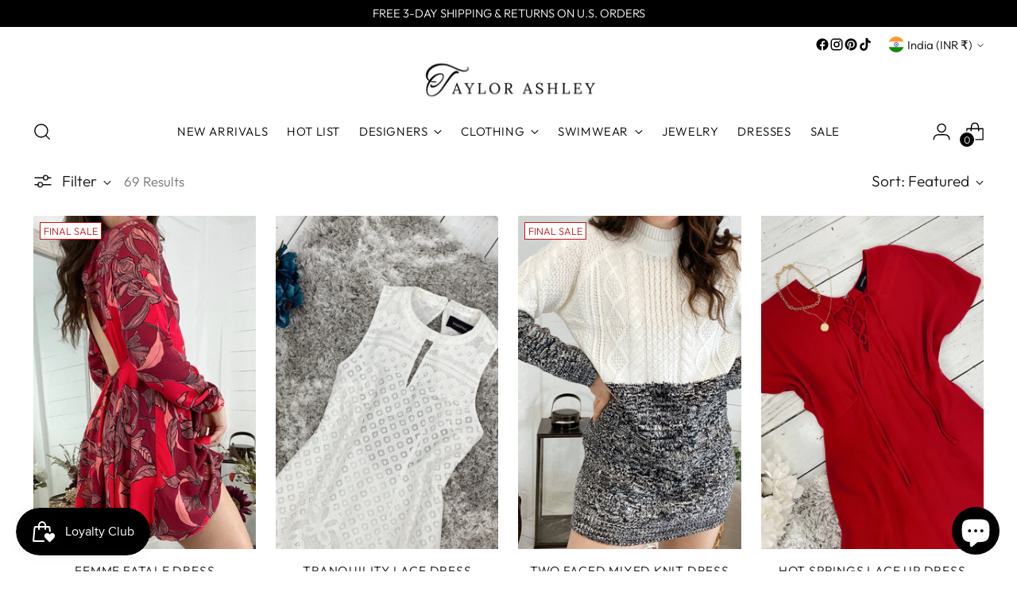

--- FILE ---
content_type: text/html; charset=utf-8
request_url: https://www.taylor-ashley.com/en-in/collections/holiday-styles
body_size: 59534
content:
<!doctype html>

<!--
  ___                 ___           ___           ___
       /  /\                     /__/\         /  /\         /  /\
      /  /:/_                    \  \:\       /  /:/        /  /::\
     /  /:/ /\  ___     ___       \  \:\     /  /:/        /  /:/\:\
    /  /:/ /:/ /__/\   /  /\  ___  \  \:\   /  /:/  ___   /  /:/  \:\
   /__/:/ /:/  \  \:\ /  /:/ /__/\  \__\:\ /__/:/  /  /\ /__/:/ \__\:\
   \  \:\/:/    \  \:\  /:/  \  \:\ /  /:/ \  \:\ /  /:/ \  \:\ /  /:/
    \  \::/      \  \:\/:/    \  \:\  /:/   \  \:\  /:/   \  \:\  /:/
     \  \:\       \  \::/      \  \:\/:/     \  \:\/:/     \  \:\/:/
      \  \:\       \__\/        \  \::/       \  \::/       \  \::/
       \__\/                     \__\/         \__\/         \__\/

  --------------------------------------------------------------------
  #  Stiletto v3.2.2
  #  Documentation: https://help.fluorescent.co/v/stiletto
  #  Purchase: https://themes.shopify.com/themes/stiletto/
  #  A product by Fluorescent: https://fluorescent.co/
  --------------------------------------------------------------------
-->

<html class="no-js" lang="en" style="--announcement-height: 1px;">
  <head>
    <meta charset="UTF-8">
    <meta http-equiv="X-UA-Compatible" content="IE=edge,chrome=1">
    <meta name="viewport" content="width=device-width,initial-scale=1">
    




  <meta name="description" content="Taylor Ashley">



    <link rel="canonical" href="https://www.taylor-ashley.com/en-in/collections/holiday-styles">
    <link rel="preconnect" href="https://cdn.shopify.com" crossorigin><title>Holiday Styles
&ndash; Taylor Ashley</title>

    





  




<meta property="og:url" content="https://www.taylor-ashley.com/en-in/collections/holiday-styles">
<meta property="og:site_name" content="Taylor Ashley">
<meta property="og:type" content="website">
<meta property="og:title" content="Holiday Styles">
<meta property="og:description" content="Taylor Ashley">
<meta property="og:image" content="http://www.taylor-ashley.com/cdn/shop/files/1_78ee3772-7ee8-463a-ac7c-d3f0c5da9bdc_1080x1080.png?v=1718228119">
<meta property="og:image:secure_url" content="https://www.taylor-ashley.com/cdn/shop/files/1_78ee3772-7ee8-463a-ac7c-d3f0c5da9bdc_1080x1080.png?v=1718228119">



<meta name="twitter:title" content="Holiday Styles">
<meta name="twitter:description" content="Taylor Ashley">
<meta name="twitter:card" content="summary_large_image">
<meta name="twitter:image" content="https://www.taylor-ashley.com/cdn/shop/files/1_78ee3772-7ee8-463a-ac7c-d3f0c5da9bdc_1080x1080.png?v=1718228119">
<meta name="twitter:image:width" content="480">
<meta name="twitter:image:height" content="480">


    <script>
  console.log('Stiletto v3.2.2 by Fluorescent');

  document.documentElement.className = document.documentElement.className.replace('no-js', '');
  if (window.matchMedia(`(prefers-reduced-motion: reduce)`) === true || window.matchMedia(`(prefers-reduced-motion: reduce)`).matches === true) {
    document.documentElement.classList.add('prefers-reduced-motion');
  } else {
    document.documentElement.classList.add('do-anim');
  }

  window.theme = {
    version: 'v3.2.2',
    themeName: 'Stiletto',
    moneyFormat: "Rs. {{amount}}",
    strings: {
      name: "Taylor Ashley",
      accessibility: {
        play_video: "Play",
        pause_video: "Pause",
        range_lower: "Lower",
        range_upper: "Upper"
      },
      product: {
        no_shipping_rates: "Shipping rate unavailable",
        country_placeholder: "Country\/Region",
        review: "Write a review"
      },
      products: {
        product: {
          unavailable: "Unavailable",
          unitPrice: "Unit price",
          unitPriceSeparator: "per",
          sku: "SKU"
        }
      },
      cart: {
        editCartNote: "Edit order notes",
        addCartNote: "Add order notes",
        quantityError: "You have the maximum number of this product in your cart"
      },
      pagination: {
        viewing: "You’re viewing {{ of }} of {{ total }}",
        products: "products",
        results: "results"
      }
    },
    routes: {
      root: "/en-in",
      cart: {
        base: "/en-in/cart",
        add: "/en-in/cart/add",
        change: "/en-in/cart/change",
        update: "/en-in/cart/update",
        clear: "/en-in/cart/clear",
        // Manual routes until Shopify adds support
        shipping: "/en-in/cart/shipping_rates",
      },
      // Manual routes until Shopify adds support
      products: "/en-in/products",
      productRecommendations: "/en-in/recommendations/products",
      predictive_search_url: '/en-in/search/suggest',
    },
    icons: {
      chevron: "\u003cspan class=\"icon icon-new icon-chevron \"\u003e\n  \u003csvg viewBox=\"0 0 24 24\" fill=\"none\" xmlns=\"http:\/\/www.w3.org\/2000\/svg\"\u003e\u003cpath d=\"M1.875 7.438 12 17.563 22.125 7.438\" stroke=\"currentColor\" stroke-width=\"2\"\/\u003e\u003c\/svg\u003e\n\u003c\/span\u003e\n",
      close: "\u003cspan class=\"icon icon-new icon-close \"\u003e\n  \u003csvg viewBox=\"0 0 24 24\" fill=\"none\" xmlns=\"http:\/\/www.w3.org\/2000\/svg\"\u003e\u003cpath d=\"M2.66 1.34 2 .68.68 2l.66.66 1.32-1.32zm18.68 21.32.66.66L23.32 22l-.66-.66-1.32 1.32zm1.32-20 .66-.66L22 .68l-.66.66 1.32 1.32zM1.34 21.34.68 22 2 23.32l.66-.66-1.32-1.32zm0-18.68 10 10 1.32-1.32-10-10-1.32 1.32zm11.32 10 10-10-1.32-1.32-10 10 1.32 1.32zm-1.32-1.32-10 10 1.32 1.32 10-10-1.32-1.32zm0 1.32 10 10 1.32-1.32-10-10-1.32 1.32z\" fill=\"currentColor\"\/\u003e\u003c\/svg\u003e\n\u003c\/span\u003e\n",
      zoom: "\u003cspan class=\"icon icon-new icon-zoom \"\u003e\n  \u003csvg viewBox=\"0 0 24 24\" fill=\"none\" xmlns=\"http:\/\/www.w3.org\/2000\/svg\"\u003e\u003cpath d=\"M10.3,19.71c5.21,0,9.44-4.23,9.44-9.44S15.51,.83,10.3,.83,.86,5.05,.86,10.27s4.23,9.44,9.44,9.44Z\" fill=\"none\" stroke=\"currentColor\" stroke-linecap=\"round\" stroke-miterlimit=\"10\" stroke-width=\"1.63\"\/\u003e\n          \u003cpath d=\"M5.05,10.27H15.54\" fill=\"none\" stroke=\"currentColor\" stroke-miterlimit=\"10\" stroke-width=\"1.63\"\/\u003e\n          \u003cpath class=\"cross-up\" d=\"M10.3,5.02V15.51\" fill=\"none\" stroke=\"currentColor\" stroke-miterlimit=\"10\" stroke-width=\"1.63\"\/\u003e\n          \u003cpath d=\"M16.92,16.9l6.49,6.49\" fill=\"none\" stroke=\"currentColor\" stroke-miterlimit=\"10\" stroke-width=\"1.63\"\/\u003e\u003c\/svg\u003e\n\u003c\/span\u003e\n"
    },
    coreData: {
      n: "Stiletto",
      v: "v3.2.2",
    }
  }

  window.theme.searchableFields = "product_type,title,variants.title,vendor";

  
</script>

    <style>
  @font-face {
  font-family: "Crimson Pro";
  font-weight: 300;
  font-style: normal;
  font-display: swap;
  src: url("//www.taylor-ashley.com/cdn/fonts/crimson_pro/crimsonpro_n3.bf46e96b41921435f37dbdcc7742aaff2739afd5.woff2") format("woff2"),
       url("//www.taylor-ashley.com/cdn/fonts/crimson_pro/crimsonpro_n3.047f94117903d0e302b3601478ed098841e8ebba.woff") format("woff");
}

  @font-face {
  font-family: "Crimson Pro";
  font-weight: 300;
  font-style: normal;
  font-display: swap;
  src: url("//www.taylor-ashley.com/cdn/fonts/crimson_pro/crimsonpro_n3.bf46e96b41921435f37dbdcc7742aaff2739afd5.woff2") format("woff2"),
       url("//www.taylor-ashley.com/cdn/fonts/crimson_pro/crimsonpro_n3.047f94117903d0e302b3601478ed098841e8ebba.woff") format("woff");
}

  
  @font-face {
  font-family: Outfit;
  font-weight: 300;
  font-style: normal;
  font-display: swap;
  src: url("//www.taylor-ashley.com/cdn/fonts/outfit/outfit_n3.8c97ae4c4fac7c2ea467a6dc784857f4de7e0e37.woff2") format("woff2"),
       url("//www.taylor-ashley.com/cdn/fonts/outfit/outfit_n3.b50a189ccde91f9bceee88f207c18c09f0b62a7b.woff") format("woff");
}

  @font-face {
  font-family: Outfit;
  font-weight: 600;
  font-style: normal;
  font-display: swap;
  src: url("//www.taylor-ashley.com/cdn/fonts/outfit/outfit_n6.dfcbaa80187851df2e8384061616a8eaa1702fdc.woff2") format("woff2"),
       url("//www.taylor-ashley.com/cdn/fonts/outfit/outfit_n6.88384e9fc3e36038624caccb938f24ea8008a91d.woff") format("woff");
}

  
  

  :root {
    --color-text: #111111;
    --color-text-8-percent: rgba(17, 17, 17, 0.08);  
    --color-text-alpha: rgba(17, 17, 17, 0.35);
    --color-text-meta: rgba(17, 17, 17, 0.6);
    --color-text-link: #000000;
    --color-text-error: #D02F2E;
    --color-text-success: #478947;

    --color-background: #ffffff;
    --color-background-semi-transparent-80: rgba(255, 255, 255, 0.8);
    --color-background-semi-transparent-90: rgba(255, 255, 255, 0.9);

    --color-background-transparent: rgba(255, 255, 255, 0);
    --color-border: #aaaaaa;
    --color-border-meta: rgba(170, 170, 170, 0.6);
    --color-overlay: rgba(0, 0, 0, 0.7);

    --color-background-meta: #f5f5f5;
    --color-background-meta-alpha: rgba(245, 245, 245, 0.6);
    --color-background-darker-meta: #e8e8e8;
    --color-background-darker-meta-alpha: rgba(232, 232, 232, 0.6);
    --color-background-placeholder: #e8e8e8;
    --color-background-placeholder-lighter: #f0f0f0;
    --color-foreground-placeholder: rgba(17, 17, 17, 0.4);

    --color-border-input: #aaaaaa;
    --color-border-input-alpha: rgba(170, 170, 170, 0.25);
    --color-text-input: #111111;
    --color-text-input-alpha: rgba(17, 17, 17, 0.04);

    --color-text-button: #ffffff;

    --color-background-button: #111111;
    --color-background-button-alpha: rgba(17, 17, 17, 0.6);
    --color-background-outline-button-alpha: rgba(17, 17, 17, 0.1);
    --color-background-button-hover: #444444;

    --color-icon: rgba(17, 17, 17, 0.4);
    --color-icon-darker: rgba(17, 17, 17, 0.6);

    --color-text-sale-badge: #C31818;
    --color-background-sold-badge: #414141;
    --color-text-sold-badge: #ffffff;

    --color-text-header: #000000;
    --color-text-header-half-transparent: rgba(0, 0, 0, 0.5);

    --color-background-header: #ffffff;
    --color-background-header-transparent: rgba(255, 255, 255, 0);
    --color-icon-header: #000000;
    --color-shadow-header: rgba(0, 0, 0, 0.15);

    --color-background-footer: #000000;
    --color-text-footer: #ffffff;
    --color-text-footer-subdued: rgba(255, 255, 255, 0.7);

    --color-products-sale-price: #C31818;
    --color-products-rating-star: #000000;

    --color-products-stock-good: #3C9342;
    --color-products-stock-medium: #A77A06;
    --color-products-stock-bad: #A70100;
    --color-products-stock-bad: #A70100;

    --font-logo: "Crimson Pro", serif;
    --font-logo-weight: 300;
    --font-logo-style: normal;
    --logo-text-transform: none;
    --logo-letter-spacing: 0.0em;

    --font-heading: "Crimson Pro", serif;
    --font-heading-weight: 300;
    --font-heading-style: normal;
    --font-heading-text-transform: none;
    --font-heading-base-letter-spacing: -0.01em;
    --font-heading-base-size: 42px;

    --font-body: Outfit, sans-serif;
    --font-body-weight: 300;
    --font-body-style: normal;
    --font-body-italic: italic;
    --font-body-bold-weight: 600;
    --font-body-base-letter-spacing: 0.0em;
    --font-body-base-size: 19px;

    /* Typography */
    --line-height-heading: 1.1;
    --line-height-subheading: 1.33;
    --line-height-body: 1.5;

    --logo-font-size: 
clamp(1.8375rem, 1.5111878453038674rem + 1.3922651933701657vw, 2.625rem)
;

    --font-size-navigation-base: 15px;
    --font-navigation-base-letter-spacing: 0.04em;
    --font-navigation-base-text-transform: uppercase;

    --font-size-heading-display-1: 
clamp(3.346875rem, 3.1021408839779006rem + 1.0441988950276242vw, 3.9375rem)
;
    --font-size-heading-display-2: 
clamp(2.97425625rem, 2.756769198895028rem + 0.9279447513812153vw, 3.499125rem)
;
    --font-size-heading-display-3: 
clamp(2.60297625rem, 2.412638370165746rem + 0.8121082872928178vw, 3.062325rem)
;
    --font-size-heading-1-base: 
clamp(2.23125rem, 2.0680939226519337rem + 0.6961325966850829vw, 2.625rem)
;
    --font-size-heading-2-base: 
clamp(1.95234375rem, 1.809582182320442rem + 0.6091160220994475vw, 2.296875rem)
;
    --font-size-heading-3-base: 
clamp(1.6734375rem, 1.5510704419889503rem + 0.5220994475138121vw, 1.96875rem)
;
    --font-size-heading-4-base: 
clamp(1.30081875rem, 1.2056987569060773rem + 0.4058453038674033vw, 1.530375rem)
;
    --font-size-heading-5-base: 
clamp(1.115625rem, 1.0340469613259669rem + 0.34806629834254144vw, 1.3125rem)
;
    --font-size-heading-6-base: 
clamp(0.9282rem, 0.8603270718232044rem + 0.2895911602209945vw, 1.092rem)
;
    --font-size-body-400: 
clamp(1.87945625rem, 1.838467817679558rem + 0.1748839779005525vw, 1.978375rem)
;
    --font-size-body-350: 
clamp(1.754234375rem, 1.715976864640884rem + 0.16323204419889503vw, 1.8465625rem)
;
    --font-size-body-300: 
clamp(1.6290125rem, 1.59348591160221rem + 0.15158011049723755vw, 1.71475rem)
;
    --font-size-body-250: 
clamp(1.503790625rem, 1.470994958563536rem + 0.1399281767955801vw, 1.5829375rem)
;
    --font-size-body-200: 
clamp(1.37856875rem, 1.3485040055248618rem + 0.12827624309392266vw, 1.451125rem)
;
    --font-size-body-150: 
clamp(1.253346875rem, 1.2260130524861879rem + 0.1166243093922652vw, 1.3193125rem)
;
    --font-size-body-100: 
clamp(1.128125rem, 1.103522099447514rem + 0.10497237569060773vw, 1.1875rem)
;
    --font-size-body-75: 
clamp(1.001775rem, 0.9799276243093923rem + 0.09321546961325967vw, 1.0545rem)
;
    --font-size-body-60: 
clamp(0.927544375rem, 0.9073158701657459rem + 0.08630828729281768vw, 0.9763625rem)
;
    --font-size-body-50: 
clamp(0.876553125rem, 0.8574366712707182rem + 0.08156353591160222vw, 0.9226875rem)
;
    --font-size-body-25: 
clamp(0.81450625rem, 0.796742955801105rem + 0.07579005524861877vw, 0.857375rem)
;
    --font-size-body-20: 
clamp(0.75133125rem, 0.7349457182320442rem + 0.06991160220994475vw, 0.790875rem)
;

    /* Buttons */
    
      --button-padding-multiplier: 1;
      --font-size-button: var(--font-size-body-50);
      --font-size-button-x-small: var(--font-size-body-25);
    

    --font-button-text-transform: uppercase;
    --button-letter-spacing: 0.05em;
    --line-height-button: 1.45;

    /* Product badges */
    
      --font-size-product-badge: var(--font-size-body-20);
    

    --font-product-badge-text-transform: uppercase;

    /* Product listing titles */
    
      --font-size-listing-title: var(--font-size-body-60);
    

    --font-product-listing-title-text-transform: uppercase;
    --font-product-listing-title-base-letter-spacing: 0.05em;

    /* Shopify pay specific */
    --payment-terms-background-color: #f5f5f5;
  }

  @supports not (font-size: clamp(10px, 3.3vw, 20px)) {
    :root {
      --logo-font-size: 
2.23125rem
;
      --font-size-heading-display-1: 
3.6421875rem
;
      --font-size-heading-display-2: 
3.236690625rem
;
      --font-size-heading-display-3: 
2.832650625rem
;
      --font-size-heading-1-base: 
2.428125rem
;
      --font-size-heading-2-base: 
2.124609375rem
;
      --font-size-heading-3-base: 
1.82109375rem
;
      --font-size-heading-4-base: 
1.415596875rem
;
      --font-size-heading-5-base: 
1.2140625rem
;
      --font-size-heading-6-base: 
1.0101rem
;
      --font-size-body-400: 
1.928915625rem
;
      --font-size-body-350: 
1.8003984375rem
;
      --font-size-body-300: 
1.67188125rem
;
      --font-size-body-250: 
1.5433640625rem
;
      --font-size-body-200: 
1.414846875rem
;
      --font-size-body-150: 
1.2863296875rem
;
      --font-size-body-100: 
1.1578125rem
;
      --font-size-body-75: 
1.0281375rem
;
      --font-size-body-60: 
0.9519534375rem
;
      --font-size-body-50: 
0.8996203125rem
;
      --font-size-body-25: 
0.835940625rem
;
      --font-size-body-20: 
0.771103125rem
;
    }
  }.product-badge[data-handle="final-sale"]{
        color: #c31818;
      }
    
.product-badge[data-handle="pre-sale"]{
        color: #000000;
      }
    


</style>

<script>
  flu = window.flu || {};
  flu.chunks = {
    photoswipe: "//www.taylor-ashley.com/cdn/shop/t/10/assets/photoswipe-chunk.js?v=18659099751219271031723153067",
    swiper: "//www.taylor-ashley.com/cdn/shop/t/10/assets/swiper-chunk.js?v=73725226959832986321723153067",
    nouislider: "//www.taylor-ashley.com/cdn/shop/t/10/assets/nouislider-chunk.js?v=131351027671466727271723153067",
    polyfillInert: "//www.taylor-ashley.com/cdn/shop/t/10/assets/polyfill-inert-chunk.js?v=9775187524458939151723153067",
    polyfillResizeObserver: "//www.taylor-ashley.com/cdn/shop/t/10/assets/polyfill-resize-observer-chunk.js?v=49253094118087005231723153067",
  };
</script>





  <script type="module" src="//www.taylor-ashley.com/cdn/shop/t/10/assets/theme.min.js?v=28243891958614241121723153067"></script>










<meta name="viewport" content="width=device-width,initial-scale=1">
<script defer>
  var defineVH = function () {
    document.documentElement.style.setProperty('--vh', window.innerHeight * 0.01 + 'px');
  };
  window.addEventListener('resize', defineVH);
  window.addEventListener('orientationchange', defineVH);
  defineVH();
</script>

<link href="//www.taylor-ashley.com/cdn/shop/t/10/assets/theme.css?v=7060046268902804531723153067" rel="stylesheet" type="text/css" media="all" />


<script>window.performance && window.performance.mark && window.performance.mark('shopify.content_for_header.start');</script><meta name="google-site-verification" content="eilBSvBlt8LK_7sCk_-cQNCHm_vtWSH895C18KLyJXo">
<meta id="shopify-digital-wallet" name="shopify-digital-wallet" content="/9744110/digital_wallets/dialog">
<meta name="shopify-checkout-api-token" content="6a7e5a49f099f6415983751b83f674fc">
<meta id="in-context-paypal-metadata" data-shop-id="9744110" data-venmo-supported="false" data-environment="production" data-locale="en_US" data-paypal-v4="true" data-currency="INR">
<link rel="alternate" type="application/atom+xml" title="Feed" href="/en-in/collections/holiday-styles.atom" />
<link rel="next" href="/en-in/collections/holiday-styles?page=2">
<link rel="alternate" hreflang="x-default" href="https://www.taylor-ashley.com/collections/holiday-styles">
<link rel="alternate" hreflang="en" href="https://www.taylor-ashley.com/collections/holiday-styles">
<link rel="alternate" hreflang="en-AU" href="https://www.taylor-ashley.com/en-au/collections/holiday-styles">
<link rel="alternate" hreflang="en-AT" href="https://www.taylor-ashley.com/en-at/collections/holiday-styles">
<link rel="alternate" hreflang="en-BE" href="https://www.taylor-ashley.com/en-be/collections/holiday-styles">
<link rel="alternate" hreflang="en-CA" href="https://www.taylor-ashley.com/en-ca/collections/holiday-styles">
<link rel="alternate" hreflang="en-CN" href="https://www.taylor-ashley.com/en-cn/collections/holiday-styles">
<link rel="alternate" hreflang="en-DK" href="https://www.taylor-ashley.com/en-dk/collections/holiday-styles">
<link rel="alternate" hreflang="en-FR" href="https://www.taylor-ashley.com/en-fr/collections/holiday-styles">
<link rel="alternate" hreflang="en-DE" href="https://www.taylor-ashley.com/en-de/collections/holiday-styles">
<link rel="alternate" hreflang="en-HK" href="https://www.taylor-ashley.com/en-hk/collections/holiday-styles">
<link rel="alternate" hreflang="en-IN" href="https://www.taylor-ashley.com/en-in/collections/holiday-styles">
<link rel="alternate" hreflang="en-IE" href="https://www.taylor-ashley.com/en-ie/collections/holiday-styles">
<link rel="alternate" hreflang="en-IL" href="https://www.taylor-ashley.com/en-il/collections/holiday-styles">
<link rel="alternate" hreflang="en-IT" href="https://www.taylor-ashley.com/en-it/collections/holiday-styles">
<link rel="alternate" hreflang="en-JP" href="https://www.taylor-ashley.com/en-jp/collections/holiday-styles">
<link rel="alternate" hreflang="en-LB" href="https://www.taylor-ashley.com/en-lb/collections/holiday-styles">
<link rel="alternate" hreflang="en-MX" href="https://www.taylor-ashley.com/en-mx/collections/holiday-styles">
<link rel="alternate" hreflang="en-NL" href="https://www.taylor-ashley.com/en-nl/collections/holiday-styles">
<link rel="alternate" hreflang="en-NZ" href="https://www.taylor-ashley.com/en-nz/collections/holiday-styles">
<link rel="alternate" hreflang="en-NO" href="https://www.taylor-ashley.com/en-no/collections/holiday-styles">
<link rel="alternate" hreflang="en-SA" href="https://www.taylor-ashley.com/en-sa/collections/holiday-styles">
<link rel="alternate" hreflang="en-SG" href="https://www.taylor-ashley.com/en-sg/collections/holiday-styles">
<link rel="alternate" hreflang="en-KR" href="https://www.taylor-ashley.com/en-kr/collections/holiday-styles">
<link rel="alternate" hreflang="en-ES" href="https://www.taylor-ashley.com/en-es/collections/holiday-styles">
<link rel="alternate" hreflang="en-SE" href="https://www.taylor-ashley.com/en-se/collections/holiday-styles">
<link rel="alternate" hreflang="en-CH" href="https://www.taylor-ashley.com/en-ch/collections/holiday-styles">
<link rel="alternate" hreflang="en-TW" href="https://www.taylor-ashley.com/en-tw/collections/holiday-styles">
<link rel="alternate" hreflang="en-AE" href="https://www.taylor-ashley.com/en-ae/collections/holiday-styles">
<link rel="alternate" hreflang="en-GB" href="https://www.taylor-ashley.com/en-gb/collections/holiday-styles">
<link rel="alternate" type="application/json+oembed" href="https://www.taylor-ashley.com/en-in/collections/holiday-styles.oembed">
<script async="async" src="/checkouts/internal/preloads.js?locale=en-IN"></script>
<link rel="preconnect" href="https://shop.app" crossorigin="anonymous">
<script async="async" src="https://shop.app/checkouts/internal/preloads.js?locale=en-IN&shop_id=9744110" crossorigin="anonymous"></script>
<script id="apple-pay-shop-capabilities" type="application/json">{"shopId":9744110,"countryCode":"US","currencyCode":"INR","merchantCapabilities":["supports3DS"],"merchantId":"gid:\/\/shopify\/Shop\/9744110","merchantName":"Taylor Ashley","requiredBillingContactFields":["postalAddress","email"],"requiredShippingContactFields":["postalAddress","email"],"shippingType":"shipping","supportedNetworks":["visa","masterCard","amex","discover","elo","jcb"],"total":{"type":"pending","label":"Taylor Ashley","amount":"1.00"},"shopifyPaymentsEnabled":true,"supportsSubscriptions":true}</script>
<script id="shopify-features" type="application/json">{"accessToken":"6a7e5a49f099f6415983751b83f674fc","betas":["rich-media-storefront-analytics"],"domain":"www.taylor-ashley.com","predictiveSearch":true,"shopId":9744110,"locale":"en"}</script>
<script>var Shopify = Shopify || {};
Shopify.shop = "taylor-ashley-boutique.myshopify.com";
Shopify.locale = "en";
Shopify.currency = {"active":"INR","rate":"93.91770765"};
Shopify.country = "IN";
Shopify.theme = {"name":"Updated copy of Stiletto","id":130278031449,"schema_name":"Stiletto","schema_version":"3.2.2","theme_store_id":1621,"role":"main"};
Shopify.theme.handle = "null";
Shopify.theme.style = {"id":null,"handle":null};
Shopify.cdnHost = "www.taylor-ashley.com/cdn";
Shopify.routes = Shopify.routes || {};
Shopify.routes.root = "/en-in/";</script>
<script type="module">!function(o){(o.Shopify=o.Shopify||{}).modules=!0}(window);</script>
<script>!function(o){function n(){var o=[];function n(){o.push(Array.prototype.slice.apply(arguments))}return n.q=o,n}var t=o.Shopify=o.Shopify||{};t.loadFeatures=n(),t.autoloadFeatures=n()}(window);</script>
<script>
  window.ShopifyPay = window.ShopifyPay || {};
  window.ShopifyPay.apiHost = "shop.app\/pay";
  window.ShopifyPay.redirectState = null;
</script>
<script id="shop-js-analytics" type="application/json">{"pageType":"collection"}</script>
<script defer="defer" async type="module" src="//www.taylor-ashley.com/cdn/shopifycloud/shop-js/modules/v2/client.init-shop-cart-sync_BT-GjEfc.en.esm.js"></script>
<script defer="defer" async type="module" src="//www.taylor-ashley.com/cdn/shopifycloud/shop-js/modules/v2/chunk.common_D58fp_Oc.esm.js"></script>
<script defer="defer" async type="module" src="//www.taylor-ashley.com/cdn/shopifycloud/shop-js/modules/v2/chunk.modal_xMitdFEc.esm.js"></script>
<script type="module">
  await import("//www.taylor-ashley.com/cdn/shopifycloud/shop-js/modules/v2/client.init-shop-cart-sync_BT-GjEfc.en.esm.js");
await import("//www.taylor-ashley.com/cdn/shopifycloud/shop-js/modules/v2/chunk.common_D58fp_Oc.esm.js");
await import("//www.taylor-ashley.com/cdn/shopifycloud/shop-js/modules/v2/chunk.modal_xMitdFEc.esm.js");

  window.Shopify.SignInWithShop?.initShopCartSync?.({"fedCMEnabled":true,"windoidEnabled":true});

</script>
<script>
  window.Shopify = window.Shopify || {};
  if (!window.Shopify.featureAssets) window.Shopify.featureAssets = {};
  window.Shopify.featureAssets['shop-js'] = {"shop-cart-sync":["modules/v2/client.shop-cart-sync_DZOKe7Ll.en.esm.js","modules/v2/chunk.common_D58fp_Oc.esm.js","modules/v2/chunk.modal_xMitdFEc.esm.js"],"init-fed-cm":["modules/v2/client.init-fed-cm_B6oLuCjv.en.esm.js","modules/v2/chunk.common_D58fp_Oc.esm.js","modules/v2/chunk.modal_xMitdFEc.esm.js"],"shop-cash-offers":["modules/v2/client.shop-cash-offers_D2sdYoxE.en.esm.js","modules/v2/chunk.common_D58fp_Oc.esm.js","modules/v2/chunk.modal_xMitdFEc.esm.js"],"shop-login-button":["modules/v2/client.shop-login-button_QeVjl5Y3.en.esm.js","modules/v2/chunk.common_D58fp_Oc.esm.js","modules/v2/chunk.modal_xMitdFEc.esm.js"],"pay-button":["modules/v2/client.pay-button_DXTOsIq6.en.esm.js","modules/v2/chunk.common_D58fp_Oc.esm.js","modules/v2/chunk.modal_xMitdFEc.esm.js"],"shop-button":["modules/v2/client.shop-button_DQZHx9pm.en.esm.js","modules/v2/chunk.common_D58fp_Oc.esm.js","modules/v2/chunk.modal_xMitdFEc.esm.js"],"avatar":["modules/v2/client.avatar_BTnouDA3.en.esm.js"],"init-windoid":["modules/v2/client.init-windoid_CR1B-cfM.en.esm.js","modules/v2/chunk.common_D58fp_Oc.esm.js","modules/v2/chunk.modal_xMitdFEc.esm.js"],"init-shop-for-new-customer-accounts":["modules/v2/client.init-shop-for-new-customer-accounts_C_vY_xzh.en.esm.js","modules/v2/client.shop-login-button_QeVjl5Y3.en.esm.js","modules/v2/chunk.common_D58fp_Oc.esm.js","modules/v2/chunk.modal_xMitdFEc.esm.js"],"init-shop-email-lookup-coordinator":["modules/v2/client.init-shop-email-lookup-coordinator_BI7n9ZSv.en.esm.js","modules/v2/chunk.common_D58fp_Oc.esm.js","modules/v2/chunk.modal_xMitdFEc.esm.js"],"init-shop-cart-sync":["modules/v2/client.init-shop-cart-sync_BT-GjEfc.en.esm.js","modules/v2/chunk.common_D58fp_Oc.esm.js","modules/v2/chunk.modal_xMitdFEc.esm.js"],"shop-toast-manager":["modules/v2/client.shop-toast-manager_DiYdP3xc.en.esm.js","modules/v2/chunk.common_D58fp_Oc.esm.js","modules/v2/chunk.modal_xMitdFEc.esm.js"],"init-customer-accounts":["modules/v2/client.init-customer-accounts_D9ZNqS-Q.en.esm.js","modules/v2/client.shop-login-button_QeVjl5Y3.en.esm.js","modules/v2/chunk.common_D58fp_Oc.esm.js","modules/v2/chunk.modal_xMitdFEc.esm.js"],"init-customer-accounts-sign-up":["modules/v2/client.init-customer-accounts-sign-up_iGw4briv.en.esm.js","modules/v2/client.shop-login-button_QeVjl5Y3.en.esm.js","modules/v2/chunk.common_D58fp_Oc.esm.js","modules/v2/chunk.modal_xMitdFEc.esm.js"],"shop-follow-button":["modules/v2/client.shop-follow-button_CqMgW2wH.en.esm.js","modules/v2/chunk.common_D58fp_Oc.esm.js","modules/v2/chunk.modal_xMitdFEc.esm.js"],"checkout-modal":["modules/v2/client.checkout-modal_xHeaAweL.en.esm.js","modules/v2/chunk.common_D58fp_Oc.esm.js","modules/v2/chunk.modal_xMitdFEc.esm.js"],"shop-login":["modules/v2/client.shop-login_D91U-Q7h.en.esm.js","modules/v2/chunk.common_D58fp_Oc.esm.js","modules/v2/chunk.modal_xMitdFEc.esm.js"],"lead-capture":["modules/v2/client.lead-capture_BJmE1dJe.en.esm.js","modules/v2/chunk.common_D58fp_Oc.esm.js","modules/v2/chunk.modal_xMitdFEc.esm.js"],"payment-terms":["modules/v2/client.payment-terms_Ci9AEqFq.en.esm.js","modules/v2/chunk.common_D58fp_Oc.esm.js","modules/v2/chunk.modal_xMitdFEc.esm.js"]};
</script>
<script>(function() {
  var isLoaded = false;
  function asyncLoad() {
    if (isLoaded) return;
    isLoaded = true;
    var urls = ["https:\/\/cdn.shopify.com\/s\/files\/1\/0974\/4110\/t\/6\/assets\/sca-qv-scripts-noconfig.js?81\u0026shop=taylor-ashley-boutique.myshopify.com","https:\/\/chimpstatic.com\/mcjs-connected\/js\/users\/bd153952f334362a3af032a7c\/beaf1fa346b602318cb0826f9.js?shop=taylor-ashley-boutique.myshopify.com","\/\/cdn.shopify.com\/proxy\/ae61d902c80ebcf6ee88582bcaf90129c9485a962cd06d242fda93b5cc18f86f\/bingshoppingtool-t2app-prod.trafficmanager.net\/uet\/tracking_script?shop=taylor-ashley-boutique.myshopify.com\u0026sp-cache-control=cHVibGljLCBtYXgtYWdlPTkwMA","https:\/\/shopify-widget.route.com\/shopify.widget.js?shop=taylor-ashley-boutique.myshopify.com","https:\/\/cdn.nfcube.com\/instafeed-a5e9664cea48604fc80d7d929c6a8b7a.js?shop=taylor-ashley-boutique.myshopify.com"];
    for (var i = 0; i < urls.length; i++) {
      var s = document.createElement('script');
      s.type = 'text/javascript';
      s.async = true;
      s.src = urls[i];
      var x = document.getElementsByTagName('script')[0];
      x.parentNode.insertBefore(s, x);
    }
  };
  if(window.attachEvent) {
    window.attachEvent('onload', asyncLoad);
  } else {
    window.addEventListener('load', asyncLoad, false);
  }
})();</script>
<script id="__st">var __st={"a":9744110,"offset":-18000,"reqid":"819d4773-ff04-4163-9422-0ef7643311ac-1769420435","pageurl":"www.taylor-ashley.com\/en-in\/collections\/holiday-styles","u":"ea18fb834f39","p":"collection","rtyp":"collection","rid":164423827545};</script>
<script>window.ShopifyPaypalV4VisibilityTracking = true;</script>
<script id="captcha-bootstrap">!function(){'use strict';const t='contact',e='account',n='new_comment',o=[[t,t],['blogs',n],['comments',n],[t,'customer']],c=[[e,'customer_login'],[e,'guest_login'],[e,'recover_customer_password'],[e,'create_customer']],r=t=>t.map((([t,e])=>`form[action*='/${t}']:not([data-nocaptcha='true']) input[name='form_type'][value='${e}']`)).join(','),a=t=>()=>t?[...document.querySelectorAll(t)].map((t=>t.form)):[];function s(){const t=[...o],e=r(t);return a(e)}const i='password',u='form_key',d=['recaptcha-v3-token','g-recaptcha-response','h-captcha-response',i],f=()=>{try{return window.sessionStorage}catch{return}},m='__shopify_v',_=t=>t.elements[u];function p(t,e,n=!1){try{const o=window.sessionStorage,c=JSON.parse(o.getItem(e)),{data:r}=function(t){const{data:e,action:n}=t;return t[m]||n?{data:e,action:n}:{data:t,action:n}}(c);for(const[e,n]of Object.entries(r))t.elements[e]&&(t.elements[e].value=n);n&&o.removeItem(e)}catch(o){console.error('form repopulation failed',{error:o})}}const l='form_type',E='cptcha';function T(t){t.dataset[E]=!0}const w=window,h=w.document,L='Shopify',v='ce_forms',y='captcha';let A=!1;((t,e)=>{const n=(g='f06e6c50-85a8-45c8-87d0-21a2b65856fe',I='https://cdn.shopify.com/shopifycloud/storefront-forms-hcaptcha/ce_storefront_forms_captcha_hcaptcha.v1.5.2.iife.js',D={infoText:'Protected by hCaptcha',privacyText:'Privacy',termsText:'Terms'},(t,e,n)=>{const o=w[L][v],c=o.bindForm;if(c)return c(t,g,e,D).then(n);var r;o.q.push([[t,g,e,D],n]),r=I,A||(h.body.append(Object.assign(h.createElement('script'),{id:'captcha-provider',async:!0,src:r})),A=!0)});var g,I,D;w[L]=w[L]||{},w[L][v]=w[L][v]||{},w[L][v].q=[],w[L][y]=w[L][y]||{},w[L][y].protect=function(t,e){n(t,void 0,e),T(t)},Object.freeze(w[L][y]),function(t,e,n,w,h,L){const[v,y,A,g]=function(t,e,n){const i=e?o:[],u=t?c:[],d=[...i,...u],f=r(d),m=r(i),_=r(d.filter((([t,e])=>n.includes(e))));return[a(f),a(m),a(_),s()]}(w,h,L),I=t=>{const e=t.target;return e instanceof HTMLFormElement?e:e&&e.form},D=t=>v().includes(t);t.addEventListener('submit',(t=>{const e=I(t);if(!e)return;const n=D(e)&&!e.dataset.hcaptchaBound&&!e.dataset.recaptchaBound,o=_(e),c=g().includes(e)&&(!o||!o.value);(n||c)&&t.preventDefault(),c&&!n&&(function(t){try{if(!f())return;!function(t){const e=f();if(!e)return;const n=_(t);if(!n)return;const o=n.value;o&&e.removeItem(o)}(t);const e=Array.from(Array(32),(()=>Math.random().toString(36)[2])).join('');!function(t,e){_(t)||t.append(Object.assign(document.createElement('input'),{type:'hidden',name:u})),t.elements[u].value=e}(t,e),function(t,e){const n=f();if(!n)return;const o=[...t.querySelectorAll(`input[type='${i}']`)].map((({name:t})=>t)),c=[...d,...o],r={};for(const[a,s]of new FormData(t).entries())c.includes(a)||(r[a]=s);n.setItem(e,JSON.stringify({[m]:1,action:t.action,data:r}))}(t,e)}catch(e){console.error('failed to persist form',e)}}(e),e.submit())}));const S=(t,e)=>{t&&!t.dataset[E]&&(n(t,e.some((e=>e===t))),T(t))};for(const o of['focusin','change'])t.addEventListener(o,(t=>{const e=I(t);D(e)&&S(e,y())}));const B=e.get('form_key'),M=e.get(l),P=B&&M;t.addEventListener('DOMContentLoaded',(()=>{const t=y();if(P)for(const e of t)e.elements[l].value===M&&p(e,B);[...new Set([...A(),...v().filter((t=>'true'===t.dataset.shopifyCaptcha))])].forEach((e=>S(e,t)))}))}(h,new URLSearchParams(w.location.search),n,t,e,['guest_login'])})(!0,!0)}();</script>
<script integrity="sha256-4kQ18oKyAcykRKYeNunJcIwy7WH5gtpwJnB7kiuLZ1E=" data-source-attribution="shopify.loadfeatures" defer="defer" src="//www.taylor-ashley.com/cdn/shopifycloud/storefront/assets/storefront/load_feature-a0a9edcb.js" crossorigin="anonymous"></script>
<script crossorigin="anonymous" defer="defer" src="//www.taylor-ashley.com/cdn/shopifycloud/storefront/assets/shopify_pay/storefront-65b4c6d7.js?v=20250812"></script>
<script data-source-attribution="shopify.dynamic_checkout.dynamic.init">var Shopify=Shopify||{};Shopify.PaymentButton=Shopify.PaymentButton||{isStorefrontPortableWallets:!0,init:function(){window.Shopify.PaymentButton.init=function(){};var t=document.createElement("script");t.src="https://www.taylor-ashley.com/cdn/shopifycloud/portable-wallets/latest/portable-wallets.en.js",t.type="module",document.head.appendChild(t)}};
</script>
<script data-source-attribution="shopify.dynamic_checkout.buyer_consent">
  function portableWalletsHideBuyerConsent(e){var t=document.getElementById("shopify-buyer-consent"),n=document.getElementById("shopify-subscription-policy-button");t&&n&&(t.classList.add("hidden"),t.setAttribute("aria-hidden","true"),n.removeEventListener("click",e))}function portableWalletsShowBuyerConsent(e){var t=document.getElementById("shopify-buyer-consent"),n=document.getElementById("shopify-subscription-policy-button");t&&n&&(t.classList.remove("hidden"),t.removeAttribute("aria-hidden"),n.addEventListener("click",e))}window.Shopify?.PaymentButton&&(window.Shopify.PaymentButton.hideBuyerConsent=portableWalletsHideBuyerConsent,window.Shopify.PaymentButton.showBuyerConsent=portableWalletsShowBuyerConsent);
</script>
<script data-source-attribution="shopify.dynamic_checkout.cart.bootstrap">document.addEventListener("DOMContentLoaded",(function(){function t(){return document.querySelector("shopify-accelerated-checkout-cart, shopify-accelerated-checkout")}if(t())Shopify.PaymentButton.init();else{new MutationObserver((function(e,n){t()&&(Shopify.PaymentButton.init(),n.disconnect())})).observe(document.body,{childList:!0,subtree:!0})}}));
</script>
<link id="shopify-accelerated-checkout-styles" rel="stylesheet" media="screen" href="https://www.taylor-ashley.com/cdn/shopifycloud/portable-wallets/latest/accelerated-checkout-backwards-compat.css" crossorigin="anonymous">
<style id="shopify-accelerated-checkout-cart">
        #shopify-buyer-consent {
  margin-top: 1em;
  display: inline-block;
  width: 100%;
}

#shopify-buyer-consent.hidden {
  display: none;
}

#shopify-subscription-policy-button {
  background: none;
  border: none;
  padding: 0;
  text-decoration: underline;
  font-size: inherit;
  cursor: pointer;
}

#shopify-subscription-policy-button::before {
  box-shadow: none;
}

      </style>

<script>window.performance && window.performance.mark && window.performance.mark('shopify.content_for_header.end');</script>
  <script src="https://cdn.shopify.com/extensions/019bf8ae-4d9f-7225-b52a-9719ec3c3345/lb-upsell-228/assets/lb-selleasy.js" type="text/javascript" defer="defer"></script>
<script src="https://cdn.shopify.com/extensions/e8878072-2f6b-4e89-8082-94b04320908d/inbox-1254/assets/inbox-chat-loader.js" type="text/javascript" defer="defer"></script>
<script src="https://cdn.shopify.com/extensions/019b8d54-2388-79d8-becc-d32a3afe2c7a/omnisend-50/assets/omnisend-in-shop.js" type="text/javascript" defer="defer"></script>
<script src="https://cdn.shopify.com/extensions/019bec76-bf04-75b3-9131-34827afe520d/smile-io-275/assets/smile-loader.js" type="text/javascript" defer="defer"></script>
<link href="https://monorail-edge.shopifysvc.com" rel="dns-prefetch">
<script>(function(){if ("sendBeacon" in navigator && "performance" in window) {try {var session_token_from_headers = performance.getEntriesByType('navigation')[0].serverTiming.find(x => x.name == '_s').description;} catch {var session_token_from_headers = undefined;}var session_cookie_matches = document.cookie.match(/_shopify_s=([^;]*)/);var session_token_from_cookie = session_cookie_matches && session_cookie_matches.length === 2 ? session_cookie_matches[1] : "";var session_token = session_token_from_headers || session_token_from_cookie || "";function handle_abandonment_event(e) {var entries = performance.getEntries().filter(function(entry) {return /monorail-edge.shopifysvc.com/.test(entry.name);});if (!window.abandonment_tracked && entries.length === 0) {window.abandonment_tracked = true;var currentMs = Date.now();var navigation_start = performance.timing.navigationStart;var payload = {shop_id: 9744110,url: window.location.href,navigation_start,duration: currentMs - navigation_start,session_token,page_type: "collection"};window.navigator.sendBeacon("https://monorail-edge.shopifysvc.com/v1/produce", JSON.stringify({schema_id: "online_store_buyer_site_abandonment/1.1",payload: payload,metadata: {event_created_at_ms: currentMs,event_sent_at_ms: currentMs}}));}}window.addEventListener('pagehide', handle_abandonment_event);}}());</script>
<script id="web-pixels-manager-setup">(function e(e,d,r,n,o){if(void 0===o&&(o={}),!Boolean(null===(a=null===(i=window.Shopify)||void 0===i?void 0:i.analytics)||void 0===a?void 0:a.replayQueue)){var i,a;window.Shopify=window.Shopify||{};var t=window.Shopify;t.analytics=t.analytics||{};var s=t.analytics;s.replayQueue=[],s.publish=function(e,d,r){return s.replayQueue.push([e,d,r]),!0};try{self.performance.mark("wpm:start")}catch(e){}var l=function(){var e={modern:/Edge?\/(1{2}[4-9]|1[2-9]\d|[2-9]\d{2}|\d{4,})\.\d+(\.\d+|)|Firefox\/(1{2}[4-9]|1[2-9]\d|[2-9]\d{2}|\d{4,})\.\d+(\.\d+|)|Chrom(ium|e)\/(9{2}|\d{3,})\.\d+(\.\d+|)|(Maci|X1{2}).+ Version\/(15\.\d+|(1[6-9]|[2-9]\d|\d{3,})\.\d+)([,.]\d+|)( \(\w+\)|)( Mobile\/\w+|) Safari\/|Chrome.+OPR\/(9{2}|\d{3,})\.\d+\.\d+|(CPU[ +]OS|iPhone[ +]OS|CPU[ +]iPhone|CPU IPhone OS|CPU iPad OS)[ +]+(15[._]\d+|(1[6-9]|[2-9]\d|\d{3,})[._]\d+)([._]\d+|)|Android:?[ /-](13[3-9]|1[4-9]\d|[2-9]\d{2}|\d{4,})(\.\d+|)(\.\d+|)|Android.+Firefox\/(13[5-9]|1[4-9]\d|[2-9]\d{2}|\d{4,})\.\d+(\.\d+|)|Android.+Chrom(ium|e)\/(13[3-9]|1[4-9]\d|[2-9]\d{2}|\d{4,})\.\d+(\.\d+|)|SamsungBrowser\/([2-9]\d|\d{3,})\.\d+/,legacy:/Edge?\/(1[6-9]|[2-9]\d|\d{3,})\.\d+(\.\d+|)|Firefox\/(5[4-9]|[6-9]\d|\d{3,})\.\d+(\.\d+|)|Chrom(ium|e)\/(5[1-9]|[6-9]\d|\d{3,})\.\d+(\.\d+|)([\d.]+$|.*Safari\/(?![\d.]+ Edge\/[\d.]+$))|(Maci|X1{2}).+ Version\/(10\.\d+|(1[1-9]|[2-9]\d|\d{3,})\.\d+)([,.]\d+|)( \(\w+\)|)( Mobile\/\w+|) Safari\/|Chrome.+OPR\/(3[89]|[4-9]\d|\d{3,})\.\d+\.\d+|(CPU[ +]OS|iPhone[ +]OS|CPU[ +]iPhone|CPU IPhone OS|CPU iPad OS)[ +]+(10[._]\d+|(1[1-9]|[2-9]\d|\d{3,})[._]\d+)([._]\d+|)|Android:?[ /-](13[3-9]|1[4-9]\d|[2-9]\d{2}|\d{4,})(\.\d+|)(\.\d+|)|Mobile Safari.+OPR\/([89]\d|\d{3,})\.\d+\.\d+|Android.+Firefox\/(13[5-9]|1[4-9]\d|[2-9]\d{2}|\d{4,})\.\d+(\.\d+|)|Android.+Chrom(ium|e)\/(13[3-9]|1[4-9]\d|[2-9]\d{2}|\d{4,})\.\d+(\.\d+|)|Android.+(UC? ?Browser|UCWEB|U3)[ /]?(15\.([5-9]|\d{2,})|(1[6-9]|[2-9]\d|\d{3,})\.\d+)\.\d+|SamsungBrowser\/(5\.\d+|([6-9]|\d{2,})\.\d+)|Android.+MQ{2}Browser\/(14(\.(9|\d{2,})|)|(1[5-9]|[2-9]\d|\d{3,})(\.\d+|))(\.\d+|)|K[Aa][Ii]OS\/(3\.\d+|([4-9]|\d{2,})\.\d+)(\.\d+|)/},d=e.modern,r=e.legacy,n=navigator.userAgent;return n.match(d)?"modern":n.match(r)?"legacy":"unknown"}(),u="modern"===l?"modern":"legacy",c=(null!=n?n:{modern:"",legacy:""})[u],f=function(e){return[e.baseUrl,"/wpm","/b",e.hashVersion,"modern"===e.buildTarget?"m":"l",".js"].join("")}({baseUrl:d,hashVersion:r,buildTarget:u}),m=function(e){var d=e.version,r=e.bundleTarget,n=e.surface,o=e.pageUrl,i=e.monorailEndpoint;return{emit:function(e){var a=e.status,t=e.errorMsg,s=(new Date).getTime(),l=JSON.stringify({metadata:{event_sent_at_ms:s},events:[{schema_id:"web_pixels_manager_load/3.1",payload:{version:d,bundle_target:r,page_url:o,status:a,surface:n,error_msg:t},metadata:{event_created_at_ms:s}}]});if(!i)return console&&console.warn&&console.warn("[Web Pixels Manager] No Monorail endpoint provided, skipping logging."),!1;try{return self.navigator.sendBeacon.bind(self.navigator)(i,l)}catch(e){}var u=new XMLHttpRequest;try{return u.open("POST",i,!0),u.setRequestHeader("Content-Type","text/plain"),u.send(l),!0}catch(e){return console&&console.warn&&console.warn("[Web Pixels Manager] Got an unhandled error while logging to Monorail."),!1}}}}({version:r,bundleTarget:l,surface:e.surface,pageUrl:self.location.href,monorailEndpoint:e.monorailEndpoint});try{o.browserTarget=l,function(e){var d=e.src,r=e.async,n=void 0===r||r,o=e.onload,i=e.onerror,a=e.sri,t=e.scriptDataAttributes,s=void 0===t?{}:t,l=document.createElement("script"),u=document.querySelector("head"),c=document.querySelector("body");if(l.async=n,l.src=d,a&&(l.integrity=a,l.crossOrigin="anonymous"),s)for(var f in s)if(Object.prototype.hasOwnProperty.call(s,f))try{l.dataset[f]=s[f]}catch(e){}if(o&&l.addEventListener("load",o),i&&l.addEventListener("error",i),u)u.appendChild(l);else{if(!c)throw new Error("Did not find a head or body element to append the script");c.appendChild(l)}}({src:f,async:!0,onload:function(){if(!function(){var e,d;return Boolean(null===(d=null===(e=window.Shopify)||void 0===e?void 0:e.analytics)||void 0===d?void 0:d.initialized)}()){var d=window.webPixelsManager.init(e)||void 0;if(d){var r=window.Shopify.analytics;r.replayQueue.forEach((function(e){var r=e[0],n=e[1],o=e[2];d.publishCustomEvent(r,n,o)})),r.replayQueue=[],r.publish=d.publishCustomEvent,r.visitor=d.visitor,r.initialized=!0}}},onerror:function(){return m.emit({status:"failed",errorMsg:"".concat(f," has failed to load")})},sri:function(e){var d=/^sha384-[A-Za-z0-9+/=]+$/;return"string"==typeof e&&d.test(e)}(c)?c:"",scriptDataAttributes:o}),m.emit({status:"loading"})}catch(e){m.emit({status:"failed",errorMsg:(null==e?void 0:e.message)||"Unknown error"})}}})({shopId: 9744110,storefrontBaseUrl: "https://www.taylor-ashley.com",extensionsBaseUrl: "https://extensions.shopifycdn.com/cdn/shopifycloud/web-pixels-manager",monorailEndpoint: "https://monorail-edge.shopifysvc.com/unstable/produce_batch",surface: "storefront-renderer",enabledBetaFlags: ["2dca8a86"],webPixelsConfigList: [{"id":"738951257","configuration":"{\"tagID\":\"2613079127412\"}","eventPayloadVersion":"v1","runtimeContext":"STRICT","scriptVersion":"18031546ee651571ed29edbe71a3550b","type":"APP","apiClientId":3009811,"privacyPurposes":["ANALYTICS","MARKETING","SALE_OF_DATA"],"dataSharingAdjustments":{"protectedCustomerApprovalScopes":["read_customer_address","read_customer_email","read_customer_name","read_customer_personal_data","read_customer_phone"]}},{"id":"354517081","configuration":"{\"pixelCode\":\"CNIJDBJC77U4Q4TUAS20\"}","eventPayloadVersion":"v1","runtimeContext":"STRICT","scriptVersion":"22e92c2ad45662f435e4801458fb78cc","type":"APP","apiClientId":4383523,"privacyPurposes":["ANALYTICS","MARKETING","SALE_OF_DATA"],"dataSharingAdjustments":{"protectedCustomerApprovalScopes":["read_customer_address","read_customer_email","read_customer_name","read_customer_personal_data","read_customer_phone"]}},{"id":"269090905","configuration":"{\"config\":\"{\\\"google_tag_ids\\\":[\\\"AW-941672421\\\",\\\"GT-WVCK2CL\\\"],\\\"target_country\\\":\\\"US\\\",\\\"gtag_events\\\":[{\\\"type\\\":\\\"begin_checkout\\\",\\\"action_label\\\":[\\\"G-P7T41V87JZ\\\",\\\"AW-941672421\\\/SXKQCO74kYEYEOWPg8ED\\\"]},{\\\"type\\\":\\\"search\\\",\\\"action_label\\\":[\\\"G-P7T41V87JZ\\\",\\\"AW-941672421\\\/4AehCPH4kYEYEOWPg8ED\\\"]},{\\\"type\\\":\\\"view_item\\\",\\\"action_label\\\":[\\\"G-P7T41V87JZ\\\",\\\"AW-941672421\\\/DCSDCOj4kYEYEOWPg8ED\\\",\\\"MC-YCDJ8M394J\\\"]},{\\\"type\\\":\\\"purchase\\\",\\\"action_label\\\":[\\\"G-P7T41V87JZ\\\",\\\"AW-941672421\\\/x271COX4kYEYEOWPg8ED\\\",\\\"MC-YCDJ8M394J\\\"]},{\\\"type\\\":\\\"page_view\\\",\\\"action_label\\\":[\\\"G-P7T41V87JZ\\\",\\\"AW-941672421\\\/5egrCOL4kYEYEOWPg8ED\\\",\\\"MC-YCDJ8M394J\\\"]},{\\\"type\\\":\\\"add_payment_info\\\",\\\"action_label\\\":[\\\"G-P7T41V87JZ\\\",\\\"AW-941672421\\\/c7zxCPT4kYEYEOWPg8ED\\\"]},{\\\"type\\\":\\\"add_to_cart\\\",\\\"action_label\\\":[\\\"G-P7T41V87JZ\\\",\\\"AW-941672421\\\/IEVaCOv4kYEYEOWPg8ED\\\"]}],\\\"enable_monitoring_mode\\\":false}\"}","eventPayloadVersion":"v1","runtimeContext":"OPEN","scriptVersion":"b2a88bafab3e21179ed38636efcd8a93","type":"APP","apiClientId":1780363,"privacyPurposes":[],"dataSharingAdjustments":{"protectedCustomerApprovalScopes":["read_customer_address","read_customer_email","read_customer_name","read_customer_personal_data","read_customer_phone"]}},{"id":"209846361","configuration":"{\"ti\":\"343032324\",\"endpoint\":\"https:\/\/bat.bing.com\/action\/0\"}","eventPayloadVersion":"v1","runtimeContext":"STRICT","scriptVersion":"5ee93563fe31b11d2d65e2f09a5229dc","type":"APP","apiClientId":2997493,"privacyPurposes":["ANALYTICS","MARKETING","SALE_OF_DATA"],"dataSharingAdjustments":{"protectedCustomerApprovalScopes":["read_customer_personal_data"]}},{"id":"198213721","configuration":"{\"pixel_id\":\"177069975963102\",\"pixel_type\":\"facebook_pixel\",\"metaapp_system_user_token\":\"-\"}","eventPayloadVersion":"v1","runtimeContext":"OPEN","scriptVersion":"ca16bc87fe92b6042fbaa3acc2fbdaa6","type":"APP","apiClientId":2329312,"privacyPurposes":["ANALYTICS","MARKETING","SALE_OF_DATA"],"dataSharingAdjustments":{"protectedCustomerApprovalScopes":["read_customer_address","read_customer_email","read_customer_name","read_customer_personal_data","read_customer_phone"]}},{"id":"97648729","configuration":"{\"apiURL\":\"https:\/\/api.omnisend.com\",\"appURL\":\"https:\/\/app.omnisend.com\",\"brandID\":\"65232e8dc03f9654d3b9d3b8\",\"trackingURL\":\"https:\/\/wt.omnisendlink.com\"}","eventPayloadVersion":"v1","runtimeContext":"STRICT","scriptVersion":"aa9feb15e63a302383aa48b053211bbb","type":"APP","apiClientId":186001,"privacyPurposes":["ANALYTICS","MARKETING","SALE_OF_DATA"],"dataSharingAdjustments":{"protectedCustomerApprovalScopes":["read_customer_address","read_customer_email","read_customer_name","read_customer_personal_data","read_customer_phone"]}},{"id":"94044249","configuration":"{\"accountID\":\"selleasy-metrics-track\"}","eventPayloadVersion":"v1","runtimeContext":"STRICT","scriptVersion":"5aac1f99a8ca74af74cea751ede503d2","type":"APP","apiClientId":5519923,"privacyPurposes":[],"dataSharingAdjustments":{"protectedCustomerApprovalScopes":["read_customer_email","read_customer_name","read_customer_personal_data"]}},{"id":"25165913","configuration":"{\"myshopifyDomain\":\"taylor-ashley-boutique.myshopify.com\"}","eventPayloadVersion":"v1","runtimeContext":"STRICT","scriptVersion":"23b97d18e2aa74363140dc29c9284e87","type":"APP","apiClientId":2775569,"privacyPurposes":["ANALYTICS","MARKETING","SALE_OF_DATA"],"dataSharingAdjustments":{"protectedCustomerApprovalScopes":["read_customer_address","read_customer_email","read_customer_name","read_customer_phone","read_customer_personal_data"]}},{"id":"35684441","eventPayloadVersion":"1","runtimeContext":"LAX","scriptVersion":"1","type":"CUSTOM","privacyPurposes":["ANALYTICS","MARKETING","SALE_OF_DATA"],"name":"Google Tag Manager"},{"id":"shopify-app-pixel","configuration":"{}","eventPayloadVersion":"v1","runtimeContext":"STRICT","scriptVersion":"0450","apiClientId":"shopify-pixel","type":"APP","privacyPurposes":["ANALYTICS","MARKETING"]},{"id":"shopify-custom-pixel","eventPayloadVersion":"v1","runtimeContext":"LAX","scriptVersion":"0450","apiClientId":"shopify-pixel","type":"CUSTOM","privacyPurposes":["ANALYTICS","MARKETING"]}],isMerchantRequest: false,initData: {"shop":{"name":"Taylor Ashley","paymentSettings":{"currencyCode":"USD"},"myshopifyDomain":"taylor-ashley-boutique.myshopify.com","countryCode":"US","storefrontUrl":"https:\/\/www.taylor-ashley.com\/en-in"},"customer":null,"cart":null,"checkout":null,"productVariants":[],"purchasingCompany":null},},"https://www.taylor-ashley.com/cdn","fcfee988w5aeb613cpc8e4bc33m6693e112",{"modern":"","legacy":""},{"shopId":"9744110","storefrontBaseUrl":"https:\/\/www.taylor-ashley.com","extensionBaseUrl":"https:\/\/extensions.shopifycdn.com\/cdn\/shopifycloud\/web-pixels-manager","surface":"storefront-renderer","enabledBetaFlags":"[\"2dca8a86\"]","isMerchantRequest":"false","hashVersion":"fcfee988w5aeb613cpc8e4bc33m6693e112","publish":"custom","events":"[[\"page_viewed\",{}],[\"collection_viewed\",{\"collection\":{\"id\":\"164423827545\",\"title\":\"Holiday Styles\",\"productVariants\":[{\"price\":{\"amount\":10300.0,\"currencyCode\":\"INR\"},\"product\":{\"title\":\"Femme Fatale Dress\",\"vendor\":\"MINKPINK\",\"id\":\"8563723465\",\"untranslatedTitle\":\"Femme Fatale Dress\",\"url\":\"\/en-in\/products\/femme-fatale-dress-by-minkpink\",\"type\":\"Dress\"},\"id\":\"28521999625\",\"image\":{\"src\":\"\/\/www.taylor-ashley.com\/cdn\/shop\/products\/IMG_7625.jpg?v=1605215441\"},\"sku\":\"MP1641XS\",\"title\":\"Extra Small \/ Red\",\"untranslatedTitle\":\"Extra Small \/ Red\"},{\"price\":{\"amount\":11200.0,\"currencyCode\":\"INR\"},\"product\":{\"title\":\"Tranquility Lace Dress\",\"vendor\":\"MINKPINK\",\"id\":\"5852516165\",\"untranslatedTitle\":\"Tranquility Lace Dress\",\"url\":\"\/en-in\/products\/tranquility-lace-dress-by-minkpink\",\"type\":\"Dress\"},\"id\":\"18652574341\",\"image\":{\"src\":\"\/\/www.taylor-ashley.com\/cdn\/shop\/products\/MPTranquility9.jpg?v=1605377845\"},\"sku\":\"MP1612XS\",\"title\":\"Extra Small \/ White\",\"untranslatedTitle\":\"Extra Small \/ White\"},{\"price\":{\"amount\":9300.0,\"currencyCode\":\"INR\"},\"product\":{\"title\":\"Two Faced Mixed Knit Dress\",\"vendor\":\"MINKPINK\",\"id\":\"8563690633\",\"untranslatedTitle\":\"Two Faced Mixed Knit Dress\",\"url\":\"\/en-in\/products\/two-faced-mixed-knit-dress-by-minkpink\",\"type\":\"Dress\"},\"id\":\"28521912905\",\"image\":{\"src\":\"\/\/www.taylor-ashley.com\/cdn\/shop\/products\/IMG_7565.jpg?v=1605211343\"},\"sku\":\"MP1642XS\",\"title\":\"Extra Small \/ Grey\",\"untranslatedTitle\":\"Extra Small \/ Grey\"},{\"price\":{\"amount\":8400.0,\"currencyCode\":\"INR\"},\"product\":{\"title\":\"Hot Springs Lace Up Dress\",\"vendor\":\"MINKPINK\",\"id\":\"9880000777\",\"untranslatedTitle\":\"Hot Springs Lace Up Dress\",\"url\":\"\/en-in\/products\/hot-springs-lace-up-dress-by-minkpink\",\"type\":\"Dress\"},\"id\":\"39098830281\",\"image\":{\"src\":\"\/\/www.taylor-ashley.com\/cdn\/shop\/products\/MPHotSprings4.jpg?v=1605640723\"},\"sku\":\"MP1709XS\",\"title\":\"Extra Small \/ Red\",\"untranslatedTitle\":\"Extra Small \/ Red\"},{\"price\":{\"amount\":14900.0,\"currencyCode\":\"INR\"},\"product\":{\"title\":\"Rivington Tank Dress\",\"vendor\":\"For Love \u0026 Lemons\",\"id\":\"7883128585\",\"untranslatedTitle\":\"Rivington Tank Dress\",\"url\":\"\/en-in\/products\/rivington-tank-dress-by-for-love-lemons-knitz\",\"type\":\"Dress\"},\"id\":\"25354908809\",\"image\":{\"src\":\"\/\/www.taylor-ashley.com\/cdn\/shop\/products\/FORL-WD402_V1.jpg?v=1489713402\"},\"sku\":\"KN1606XS\",\"title\":\"Extra Small \/ Raspberry\",\"untranslatedTitle\":\"Extra Small \/ Raspberry\"},{\"price\":{\"amount\":5700.0,\"currencyCode\":\"INR\"},\"product\":{\"title\":\"Safari Dress\",\"vendor\":\"Kendall + Kylie\",\"id\":\"6087750533\",\"untranslatedTitle\":\"Safari Dress\",\"url\":\"\/en-in\/products\/safari-dress-by-kendall-kylie\",\"type\":\"Dress\"},\"id\":\"19710133893\",\"image\":{\"src\":\"\/\/www.taylor-ashley.com\/cdn\/shop\/products\/FW160902_melie_kendall_and_kylie_Safari_dress_d.jpg?v=1526264580\"},\"sku\":\"KK1611XS\",\"title\":\"Extra Small \/ Bordeaux\",\"untranslatedTitle\":\"Extra Small \/ Bordeaux\"},{\"price\":{\"amount\":5900.0,\"currencyCode\":\"INR\"},\"product\":{\"title\":\"Desire Lace Dress\",\"vendor\":\"Ministry of Style\",\"id\":\"7815923977\",\"untranslatedTitle\":\"Desire Lace Dress\",\"url\":\"\/en-in\/products\/desire-lace-dress-by-ministry-of-style\",\"type\":\"Dress\"},\"id\":\"25195469385\",\"image\":{\"src\":\"\/\/www.taylor-ashley.com\/cdn\/shop\/products\/Square_Front_1a61dc5c-0c5d-4f33-bcc7-a8de793ff68e.jpg?v=1474335713\"},\"sku\":\"MS1614XS\",\"title\":\"Extra Small \/ Red\",\"untranslatedTitle\":\"Extra Small \/ Red\"},{\"price\":{\"amount\":3800.0,\"currencyCode\":\"INR\"},\"product\":{\"title\":\"Off Shoulder Seamed Dress\",\"vendor\":\"Kendall + Kylie\",\"id\":\"8020814217\",\"untranslatedTitle\":\"Off Shoulder Seamed Dress\",\"url\":\"\/en-in\/products\/off-shoulder-seamed-dress-by-kendall-kylie\",\"type\":\"Dress\"},\"id\":\"25921151753\",\"image\":{\"src\":\"\/\/www.taylor-ashley.com\/cdn\/shop\/products\/Screen_Shot_2016-10-05_at_2.02.21_PM.png?v=1486873999\"},\"sku\":\"KK1618XS\",\"title\":\"Extra Small \/ Blue\",\"untranslatedTitle\":\"Extra Small \/ Blue\"},{\"price\":{\"amount\":6200.0,\"currencyCode\":\"INR\"},\"product\":{\"title\":\"Cut Out Knit Dress\",\"vendor\":\"Kendall + Kylie\",\"id\":\"8020856905\",\"untranslatedTitle\":\"Cut Out Knit Dress\",\"url\":\"\/en-in\/products\/cut-out-knit-dress-by-kendall-kylie\",\"type\":\"Dress\"},\"id\":\"25921238409\",\"image\":{\"src\":\"\/\/www.taylor-ashley.com\/cdn\/shop\/products\/Screen_Shot_2016-10-05_at_2.02.45_PM.png?v=1486874777\"},\"sku\":\"KK1619XS\",\"title\":\"Extra Small \/ Black\",\"untranslatedTitle\":\"Extra Small \/ Black\"},{\"price\":{\"amount\":3800.0,\"currencyCode\":\"INR\"},\"product\":{\"title\":\"Deep Plunge Crop Top\",\"vendor\":\"Kendall + Kylie\",\"id\":\"8020893065\",\"untranslatedTitle\":\"Deep Plunge Crop Top\",\"url\":\"\/en-in\/products\/deep-plunge-crop-top-by-kendall-kylie\",\"type\":\"Top\"},\"id\":\"25921336201\",\"image\":{\"src\":\"\/\/www.taylor-ashley.com\/cdn\/shop\/products\/Screen_Shot_2016-10-05_at_2.01.37_PM.png?v=1475691886\"},\"sku\":\"KK1617XS\",\"title\":\"Extra Small \/ Blue\",\"untranslatedTitle\":\"Extra Small \/ Blue\"},{\"price\":{\"amount\":5900.0,\"currencyCode\":\"INR\"},\"product\":{\"title\":\"Tailgate Pencil Dress\",\"vendor\":\"Ministry of Style\",\"id\":\"3859383045\",\"untranslatedTitle\":\"Tailgate Pencil Dress\",\"url\":\"\/en-in\/products\/tailgate-pencil-dress-by-ministry-of-style\",\"type\":\"Dress\"},\"id\":\"11450654021\",\"image\":{\"src\":\"\/\/www.taylor-ashley.com\/cdn\/shop\/products\/IMG_9939_a707e40c-e271-4cc8-977e-9b145491bca0.jpg?v=1495471220\"},\"sku\":\"MS1601XS\",\"title\":\"Extra Small \/ Black\",\"untranslatedTitle\":\"Extra Small \/ Black\"},{\"price\":{\"amount\":5600.0,\"currencyCode\":\"INR\"},\"product\":{\"title\":\"Garden of Eden Velvet Crop Top\",\"vendor\":\"MINKPINK\",\"id\":\"8387029385\",\"untranslatedTitle\":\"Garden of Eden Velvet Crop Top\",\"url\":\"\/en-in\/products\/garden-of-eden-velvet-crop-top-by-minkpink\",\"type\":\"Top\"},\"id\":\"27673008649\",\"image\":{\"src\":\"\/\/www.taylor-ashley.com\/cdn\/shop\/products\/MPGardenEden1.jpg?v=1605640518\"},\"sku\":\"MP1639XS\",\"title\":\"Extra Small \/ Black Multi\",\"untranslatedTitle\":\"Extra Small \/ Black Multi\"},{\"price\":{\"amount\":7600.0,\"currencyCode\":\"INR\"},\"product\":{\"title\":\"Imperial Mini Dress\",\"vendor\":\"The Jetset Diaries\",\"id\":\"6038903621\",\"untranslatedTitle\":\"Imperial Mini Dress\",\"url\":\"\/en-in\/products\/imperial-mini-dress-by-the-jetset-diaries\",\"type\":\"Dress\"},\"id\":\"19504137541\",\"image\":{\"src\":\"\/\/www.taylor-ashley.com\/cdn\/shop\/products\/Square_White_Front_cb8a1826-a5e7-444a-bdf3-848ab801a5d1.jpg?v=1472931665\"},\"sku\":\"JD16120S\",\"title\":\"Small \/ Ocean\",\"untranslatedTitle\":\"Small \/ Ocean\"},{\"price\":{\"amount\":8500.0,\"currencyCode\":\"INR\"},\"product\":{\"title\":\"Moroccan Mini Dress\",\"vendor\":\"The Jetset Diaries\",\"id\":\"6038833221\",\"untranslatedTitle\":\"Moroccan Mini Dress\",\"url\":\"\/en-in\/products\/moroccan-mini-dress-by-the-jetset-diaries\",\"type\":\"Dress\"},\"id\":\"19503924293\",\"image\":{\"src\":\"\/\/www.taylor-ashley.com\/cdn\/shop\/products\/Square_White_Side_1faf5bcc-c5f7-499a-a736-19bf4e92b567.jpg?v=1472933074\"},\"sku\":\"JD16110S\",\"title\":\"Small \/ Blue\",\"untranslatedTitle\":\"Small \/ Blue\"},{\"price\":{\"amount\":3800.0,\"currencyCode\":\"INR\"},\"product\":{\"title\":\"Night Walk Knit Dress\",\"vendor\":\"Somedays Lovin'\",\"id\":\"7928433993\",\"untranslatedTitle\":\"Night Walk Knit Dress\",\"url\":\"\/en-in\/products\/night-walk-knit-dress-by-somedays-lovin\",\"type\":\"Dress\"},\"id\":\"25497490185\",\"image\":{\"src\":\"\/\/www.taylor-ashley.com\/cdn\/shop\/products\/Glistening-for-women-dresses-somedays-lovin-night-walk-dress-midnight-long-sleeve-7Y2T.jpg?v=1571280324\"},\"sku\":\"SL1612XS\",\"title\":\"Extra Small \/ Midnight\",\"untranslatedTitle\":\"Extra Small \/ Midnight\"},{\"price\":{\"amount\":13000.0,\"currencyCode\":\"INR\"},\"product\":{\"title\":\"Souks Top\",\"vendor\":\"The Jetset Diaries\",\"id\":\"8020612937\",\"untranslatedTitle\":\"Souks Top\",\"url\":\"\/en-in\/products\/souks-top-by-the-jetset-diaries\",\"type\":\"Top\"},\"id\":\"25920471369\",\"image\":{\"src\":\"\/\/www.taylor-ashley.com\/cdn\/shop\/products\/JTST-WS56_V1.jpg?v=1476906932\"},\"sku\":\"JD1618XS\",\"title\":\"Extra Small \/ Ink\",\"untranslatedTitle\":\"Extra Small \/ Ink\"},{\"price\":{\"amount\":5700.0,\"currencyCode\":\"INR\"},\"product\":{\"title\":\"Hunter Romper\",\"vendor\":\"Ministry of Style\",\"id\":\"5554220549\",\"untranslatedTitle\":\"Hunter Romper\",\"url\":\"\/en-in\/products\/hunter-romper-by-ministry-of-style\",\"type\":\"Romper\"},\"id\":\"17507087301\",\"image\":{\"src\":\"\/\/www.taylor-ashley.com\/cdn\/shop\/products\/IMG_9948.jpg?v=1495472798\"},\"sku\":\"MS1605XS\",\"title\":\"Extra Small \/ Black\",\"untranslatedTitle\":\"Extra Small \/ Black\"},{\"price\":{\"amount\":8500.0,\"currencyCode\":\"INR\"},\"product\":{\"title\":\"Majestic Romper\",\"vendor\":\"The Jetset Diaries\",\"id\":\"6038936453\",\"untranslatedTitle\":\"Majestic Romper\",\"url\":\"\/en-in\/products\/majestic-romper-by-the-jetset-diaries\",\"type\":\"Romper\"},\"id\":\"19504206981\",\"image\":{\"src\":\"\/\/www.taylor-ashley.com\/cdn\/shop\/products\/Square_White_Front_copy.jpg?v=1472935597\"},\"sku\":\"JD16130S\",\"title\":\"Small \/ Black\",\"untranslatedTitle\":\"Small \/ Black\"},{\"price\":{\"amount\":3300.0,\"currencyCode\":\"INR\"},\"product\":{\"title\":\"Fleetwood Midi Dress\",\"vendor\":\"MINKPINK\",\"id\":\"7749137673\",\"untranslatedTitle\":\"Fleetwood Midi Dress\",\"url\":\"\/en-in\/products\/fleetwood-midi-dress-by-minkpink\",\"type\":\"Dress\"},\"id\":\"24995669769\",\"image\":{\"src\":\"\/\/www.taylor-ashley.com\/cdn\/shop\/products\/Square_Front_4e805726-6adb-4e2d-b36e-6005f6f0a4b4.jpg?v=1473282894\"},\"sku\":\"MP1633XS\",\"title\":\"Extra Small \/ Black Multi\",\"untranslatedTitle\":\"Extra Small \/ Black Multi\"},{\"price\":{\"amount\":7600.0,\"currencyCode\":\"INR\"},\"product\":{\"title\":\"Dulce Bodysuit\",\"vendor\":\"The Jetset Diaries\",\"id\":\"5564511173\",\"untranslatedTitle\":\"Dulce Bodysuit\",\"url\":\"\/en-in\/products\/dulce-bodysuit-by-the-jetset-diaries\",\"type\":\"Intimates\"},\"id\":\"17548111173\",\"image\":{\"src\":\"\/\/www.taylor-ashley.com\/cdn\/shop\/products\/JTST-WS50_V3.jpg?v=1472936581\"},\"sku\":\"JD16080S\",\"title\":\"Small \/ Red\",\"untranslatedTitle\":\"Small \/ Red\"},{\"price\":{\"amount\":2400.0,\"currencyCode\":\"INR\"},\"product\":{\"title\":\"Valley of The Vine Blouse\",\"vendor\":\"MINKPINK\",\"id\":\"7928749769\",\"untranslatedTitle\":\"Valley of The Vine Blouse\",\"url\":\"\/en-in\/products\/valley-of-the-vine-blouse-by-minkpink\",\"type\":\"Top\"},\"id\":\"25500068873\",\"image\":{\"src\":\"\/\/www.taylor-ashley.com\/cdn\/shop\/products\/Square_Front_0d4c0cc8-27da-410f-8ca3-69a1da3640fd.jpeg?v=1475038863\"},\"sku\":\"MP1635XS\",\"title\":\"Extra Small \/ Wine\",\"untranslatedTitle\":\"Extra Small \/ Wine\"},{\"price\":{\"amount\":18700.0,\"currencyCode\":\"INR\"},\"product\":{\"title\":\"Tapestry Mini Dress\",\"vendor\":\"The Jetset Diaries\",\"id\":\"8020564297\",\"untranslatedTitle\":\"Tapestry Mini Dress\",\"url\":\"\/en-in\/products\/tapestry-mini-dress-by-the-jetset-diaries\",\"type\":\"Dress\"},\"id\":\"25920344521\",\"image\":{\"src\":\"\/\/www.taylor-ashley.com\/cdn\/shop\/products\/Square_Front_d473f384-b16e-406b-80e3-237c60ad08a4.jpeg?v=1475689515\"},\"sku\":\"JD1617XS\",\"title\":\"Extra Small \/ Tapestry Sequin\",\"untranslatedTitle\":\"Extra Small \/ Tapestry Sequin\"},{\"price\":{\"amount\":3900.0,\"currencyCode\":\"INR\"},\"product\":{\"title\":\"Bomb Tube Top\",\"vendor\":\"Motel Rocks\",\"id\":\"8269170569\",\"untranslatedTitle\":\"Bomb Tube Top\",\"url\":\"\/en-in\/products\/bomb-tube-top-by-motel-rocks\",\"type\":\"Top\"},\"id\":\"27244216009\",\"image\":{\"src\":\"\/\/www.taylor-ashley.com\/cdn\/shop\/products\/Square_Back_413cb1b5-42b0-4d06-a4af-6b9558cfd1d0.jpg?v=1481053738\"},\"sku\":\"MR1624XS\",\"title\":\"Extra Small \/ Copper Sequin\",\"untranslatedTitle\":\"Extra Small \/ Copper Sequin\"},{\"price\":{\"amount\":4300.0,\"currencyCode\":\"INR\"},\"product\":{\"title\":\"Wilderness Maxi Dress\",\"vendor\":\"MINKPINK\",\"id\":\"7928533833\",\"untranslatedTitle\":\"Wilderness Maxi Dress\",\"url\":\"\/en-in\/products\/wilderness-maxi-dress-by-minkpink\",\"type\":\"Dress\"},\"id\":\"25499271753\",\"image\":{\"src\":\"\/\/www.taylor-ashley.com\/cdn\/shop\/products\/Square_Front_2_2836d8b3-adc3-4ad1-a3c1-38d63e8272ef.jpeg?v=1475038161\"},\"sku\":\"MP1638XS\",\"title\":\"Extra Small \/ Red Multi\",\"untranslatedTitle\":\"Extra Small \/ Red Multi\"}]}}]]"});</script><script>
  window.ShopifyAnalytics = window.ShopifyAnalytics || {};
  window.ShopifyAnalytics.meta = window.ShopifyAnalytics.meta || {};
  window.ShopifyAnalytics.meta.currency = 'INR';
  var meta = {"products":[{"id":8563723465,"gid":"gid:\/\/shopify\/Product\/8563723465","vendor":"MINKPINK","type":"Dress","handle":"femme-fatale-dress-by-minkpink","variants":[{"id":28521999625,"price":1030000,"name":"Femme Fatale Dress - Extra Small \/ Red","public_title":"Extra Small \/ Red","sku":"MP1641XS"},{"id":28521999689,"price":1030000,"name":"Femme Fatale Dress - Small \/ Red","public_title":"Small \/ Red","sku":"MP16410S"},{"id":28521999753,"price":1030000,"name":"Femme Fatale Dress - Medium \/ Red","public_title":"Medium \/ Red","sku":"MP16410M"},{"id":28521999817,"price":1030000,"name":"Femme Fatale Dress - Large \/ Red","public_title":"Large \/ Red","sku":"MP16410L"}],"remote":false},{"id":5852516165,"gid":"gid:\/\/shopify\/Product\/5852516165","vendor":"MINKPINK","type":"Dress","handle":"tranquility-lace-dress-by-minkpink","variants":[{"id":18652574341,"price":1120000,"name":"Tranquility Lace Dress - Extra Small \/ White","public_title":"Extra Small \/ White","sku":"MP1612XS"},{"id":18652574405,"price":1120000,"name":"Tranquility Lace Dress - Small \/ White","public_title":"Small \/ White","sku":"MP16120S"},{"id":18652574469,"price":1120000,"name":"Tranquility Lace Dress - Medium \/ White","public_title":"Medium \/ White","sku":"MP16120M"},{"id":18652574533,"price":1120000,"name":"Tranquility Lace Dress - Large \/ White","public_title":"Large \/ White","sku":"MP16120L"}],"remote":false},{"id":8563690633,"gid":"gid:\/\/shopify\/Product\/8563690633","vendor":"MINKPINK","type":"Dress","handle":"two-faced-mixed-knit-dress-by-minkpink","variants":[{"id":28521912905,"price":930000,"name":"Two Faced Mixed Knit Dress - Extra Small \/ Grey","public_title":"Extra Small \/ Grey","sku":"MP1642XS"},{"id":28521912969,"price":930000,"name":"Two Faced Mixed Knit Dress - Small \/ Grey","public_title":"Small \/ Grey","sku":"MP16420S"},{"id":28521913033,"price":930000,"name":"Two Faced Mixed Knit Dress - Medium \/ Grey","public_title":"Medium \/ Grey","sku":"MP16420M"},{"id":28521913097,"price":930000,"name":"Two Faced Mixed Knit Dress - Large \/ Grey","public_title":"Large \/ Grey","sku":"MP16420L"}],"remote":false},{"id":9880000777,"gid":"gid:\/\/shopify\/Product\/9880000777","vendor":"MINKPINK","type":"Dress","handle":"hot-springs-lace-up-dress-by-minkpink","variants":[{"id":39098830281,"price":840000,"name":"Hot Springs Lace Up Dress - Extra Small \/ Red","public_title":"Extra Small \/ Red","sku":"MP1709XS"},{"id":39098830345,"price":840000,"name":"Hot Springs Lace Up Dress - Small \/ Red","public_title":"Small \/ Red","sku":"MP17090S"},{"id":39098830409,"price":840000,"name":"Hot Springs Lace Up Dress - Medium \/ Red","public_title":"Medium \/ Red","sku":"MP17090M"},{"id":39098830473,"price":840000,"name":"Hot Springs Lace Up Dress - Large \/ Red","public_title":"Large \/ Red","sku":"MP17090L"}],"remote":false},{"id":7883128585,"gid":"gid:\/\/shopify\/Product\/7883128585","vendor":"For Love \u0026 Lemons","type":"Dress","handle":"rivington-tank-dress-by-for-love-lemons-knitz","variants":[{"id":25354908809,"price":1490000,"name":"Rivington Tank Dress - Extra Small \/ Raspberry","public_title":"Extra Small \/ Raspberry","sku":"KN1606XS"},{"id":25354908873,"price":1490000,"name":"Rivington Tank Dress - Small \/ Raspberry","public_title":"Small \/ Raspberry","sku":"KN16060S"},{"id":25354908937,"price":1490000,"name":"Rivington Tank Dress - Medium \/ Raspberry","public_title":"Medium \/ Raspberry","sku":"KN16060M"},{"id":25354909001,"price":1490000,"name":"Rivington Tank Dress - Large \/ Raspberry","public_title":"Large \/ Raspberry","sku":"KN16060L"}],"remote":false},{"id":6087750533,"gid":"gid:\/\/shopify\/Product\/6087750533","vendor":"Kendall + Kylie","type":"Dress","handle":"safari-dress-by-kendall-kylie","variants":[{"id":19710133893,"price":570000,"name":"Safari Dress - Extra Small \/ Bordeaux","public_title":"Extra Small \/ Bordeaux","sku":"KK1611XS"},{"id":19710133957,"price":570000,"name":"Safari Dress - Small \/ Bordeaux","public_title":"Small \/ Bordeaux","sku":"KK16110S"},{"id":19710134021,"price":570000,"name":"Safari Dress - Medium \/ Bordeaux","public_title":"Medium \/ Bordeaux","sku":"KK16110M"},{"id":19710134085,"price":570000,"name":"Safari Dress - Large \/ Bordeaux","public_title":"Large \/ Bordeaux","sku":"KK16110L"}],"remote":false},{"id":7815923977,"gid":"gid:\/\/shopify\/Product\/7815923977","vendor":"Ministry of Style","type":"Dress","handle":"desire-lace-dress-by-ministry-of-style","variants":[{"id":25195469385,"price":590000,"name":"Desire Lace Dress - Extra Small \/ Red","public_title":"Extra Small \/ Red","sku":"MS1614XS"},{"id":25195469449,"price":590000,"name":"Desire Lace Dress - Small \/ Red","public_title":"Small \/ Red","sku":"MS16140S"},{"id":25195469513,"price":590000,"name":"Desire Lace Dress - Medium \/ Red","public_title":"Medium \/ Red","sku":"MS16140M"},{"id":25195469577,"price":590000,"name":"Desire Lace Dress - Large \/ Red","public_title":"Large \/ Red","sku":"MS16140L"}],"remote":false},{"id":8020814217,"gid":"gid:\/\/shopify\/Product\/8020814217","vendor":"Kendall + Kylie","type":"Dress","handle":"off-shoulder-seamed-dress-by-kendall-kylie","variants":[{"id":25921151753,"price":380000,"name":"Off Shoulder Seamed Dress - Extra Small \/ Blue","public_title":"Extra Small \/ Blue","sku":"KK1618XS"},{"id":25921151817,"price":380000,"name":"Off Shoulder Seamed Dress - Small \/ Blue","public_title":"Small \/ Blue","sku":"KK16180S"},{"id":25921151881,"price":380000,"name":"Off Shoulder Seamed Dress - Medium \/ Blue","public_title":"Medium \/ Blue","sku":"KK16180M"},{"id":25921151945,"price":380000,"name":"Off Shoulder Seamed Dress - Large \/ Blue","public_title":"Large \/ Blue","sku":"KK16180L"}],"remote":false},{"id":8020856905,"gid":"gid:\/\/shopify\/Product\/8020856905","vendor":"Kendall + Kylie","type":"Dress","handle":"cut-out-knit-dress-by-kendall-kylie","variants":[{"id":25921238409,"price":620000,"name":"Cut Out Knit Dress - Extra Small \/ Black","public_title":"Extra Small \/ Black","sku":"KK1619XS"},{"id":25921238473,"price":620000,"name":"Cut Out Knit Dress - Small \/ Black","public_title":"Small \/ Black","sku":"KK16190S"},{"id":25921238537,"price":620000,"name":"Cut Out Knit Dress - Medium \/ Black","public_title":"Medium \/ Black","sku":"KK16190M"},{"id":25921238601,"price":620000,"name":"Cut Out Knit Dress - Large \/ Black","public_title":"Large \/ Black","sku":"KK16190L"}],"remote":false},{"id":8020893065,"gid":"gid:\/\/shopify\/Product\/8020893065","vendor":"Kendall + Kylie","type":"Top","handle":"deep-plunge-crop-top-by-kendall-kylie","variants":[{"id":25921336201,"price":380000,"name":"Deep Plunge Crop Top - Extra Small \/ Blue","public_title":"Extra Small \/ Blue","sku":"KK1617XS"},{"id":25921336265,"price":380000,"name":"Deep Plunge Crop Top - Small \/ Blue","public_title":"Small \/ Blue","sku":"KK16170S"},{"id":25921336329,"price":380000,"name":"Deep Plunge Crop Top - Medium \/ Blue","public_title":"Medium \/ Blue","sku":"KK16170M"},{"id":25921336393,"price":380000,"name":"Deep Plunge Crop Top - Large \/ Blue","public_title":"Large \/ Blue","sku":"KK16170L"}],"remote":false},{"id":3859383045,"gid":"gid:\/\/shopify\/Product\/3859383045","vendor":"Ministry of Style","type":"Dress","handle":"tailgate-pencil-dress-by-ministry-of-style","variants":[{"id":11450654021,"price":590000,"name":"Tailgate Pencil Dress - Extra Small \/ Black","public_title":"Extra Small \/ Black","sku":"MS1601XS"},{"id":11450654085,"price":590000,"name":"Tailgate Pencil Dress - Small \/ Black","public_title":"Small \/ Black","sku":"MS16010S"},{"id":11450654213,"price":590000,"name":"Tailgate Pencil Dress - Medium \/ Black","public_title":"Medium \/ Black","sku":"MS16010M"}],"remote":false},{"id":8387029385,"gid":"gid:\/\/shopify\/Product\/8387029385","vendor":"MINKPINK","type":"Top","handle":"garden-of-eden-velvet-crop-top-by-minkpink","variants":[{"id":27673008649,"price":560000,"name":"Garden of Eden Velvet Crop Top - Extra Small \/ Black Multi","public_title":"Extra Small \/ Black Multi","sku":"MP1639XS"},{"id":27673008713,"price":560000,"name":"Garden of Eden Velvet Crop Top - Small \/ Black Multi","public_title":"Small \/ Black Multi","sku":"MP16390S"},{"id":27673008777,"price":560000,"name":"Garden of Eden Velvet Crop Top - Medium \/ Black Multi","public_title":"Medium \/ Black Multi","sku":"MP16390M"},{"id":27673008841,"price":560000,"name":"Garden of Eden Velvet Crop Top - Large \/ Black Multi","public_title":"Large \/ Black Multi","sku":"MP16390L"}],"remote":false},{"id":6038903621,"gid":"gid:\/\/shopify\/Product\/6038903621","vendor":"The Jetset Diaries","type":"Dress","handle":"imperial-mini-dress-by-the-jetset-diaries","variants":[{"id":19504137541,"price":760000,"name":"Imperial Mini Dress - Small \/ Ocean","public_title":"Small \/ Ocean","sku":"JD16120S"},{"id":19504137605,"price":760000,"name":"Imperial Mini Dress - Medium \/ Ocean","public_title":"Medium \/ Ocean","sku":"JD16120M"}],"remote":false},{"id":6038833221,"gid":"gid:\/\/shopify\/Product\/6038833221","vendor":"The Jetset Diaries","type":"Dress","handle":"moroccan-mini-dress-by-the-jetset-diaries","variants":[{"id":19503924293,"price":850000,"name":"Moroccan Mini Dress - Small \/ Blue","public_title":"Small \/ Blue","sku":"JD16110S"},{"id":19503924357,"price":850000,"name":"Moroccan Mini Dress - Medium \/ Blue","public_title":"Medium \/ Blue","sku":"JD16110M"}],"remote":false},{"id":7928433993,"gid":"gid:\/\/shopify\/Product\/7928433993","vendor":"Somedays Lovin'","type":"Dress","handle":"night-walk-knit-dress-by-somedays-lovin","variants":[{"id":25497490185,"price":380000,"name":"Night Walk Knit Dress - Extra Small \/ Midnight","public_title":"Extra Small \/ Midnight","sku":"SL1612XS"},{"id":25497490249,"price":380000,"name":"Night Walk Knit Dress - Small \/ Midnight","public_title":"Small \/ Midnight","sku":"SL16120S"},{"id":25497490313,"price":380000,"name":"Night Walk Knit Dress - Medium \/ Midnight","public_title":"Medium \/ Midnight","sku":"SL16120M"},{"id":25497490377,"price":380000,"name":"Night Walk Knit Dress - Large \/ Midnight","public_title":"Large \/ Midnight","sku":"SL16120L"}],"remote":false},{"id":8020612937,"gid":"gid:\/\/shopify\/Product\/8020612937","vendor":"The Jetset Diaries","type":"Top","handle":"souks-top-by-the-jetset-diaries","variants":[{"id":25920471369,"price":1300000,"name":"Souks Top - Extra Small \/ Ink","public_title":"Extra Small \/ Ink","sku":"JD1618XS"},{"id":25920471433,"price":1300000,"name":"Souks Top - Small \/ Ink","public_title":"Small \/ Ink","sku":"JD16180S"},{"id":25920471497,"price":1300000,"name":"Souks Top - Medium \/ Ink","public_title":"Medium \/ Ink","sku":"JD16180M"},{"id":25920471561,"price":1300000,"name":"Souks Top - Large \/ Ink","public_title":"Large \/ Ink","sku":"JD16180L"}],"remote":false},{"id":5554220549,"gid":"gid:\/\/shopify\/Product\/5554220549","vendor":"Ministry of Style","type":"Romper","handle":"hunter-romper-by-ministry-of-style","variants":[{"id":17507087301,"price":570000,"name":"Hunter Romper - Extra Small \/ Black","public_title":"Extra Small \/ Black","sku":"MS1605XS"},{"id":17507087365,"price":570000,"name":"Hunter Romper - Small \/ Black","public_title":"Small \/ Black","sku":"MS16050S"},{"id":17507087429,"price":570000,"name":"Hunter Romper - Medium \/ Black","public_title":"Medium \/ Black","sku":"MS16050M"}],"remote":false},{"id":6038936453,"gid":"gid:\/\/shopify\/Product\/6038936453","vendor":"The Jetset Diaries","type":"Romper","handle":"majestic-romper-by-the-jetset-diaries","variants":[{"id":19504206981,"price":850000,"name":"Majestic Romper - Small \/ Black","public_title":"Small \/ Black","sku":"JD16130S"},{"id":19504207045,"price":850000,"name":"Majestic Romper - Medium \/ Black","public_title":"Medium \/ Black","sku":"JD16130M"}],"remote":false},{"id":7749137673,"gid":"gid:\/\/shopify\/Product\/7749137673","vendor":"MINKPINK","type":"Dress","handle":"fleetwood-midi-dress-by-minkpink","variants":[{"id":24995669769,"price":330000,"name":"Fleetwood Midi Dress - Extra Small \/ Black Multi","public_title":"Extra Small \/ Black Multi","sku":"MP1633XS"},{"id":24995669833,"price":330000,"name":"Fleetwood Midi Dress - Small \/ Black Multi","public_title":"Small \/ Black Multi","sku":"MP16330S"},{"id":24995669897,"price":330000,"name":"Fleetwood Midi Dress - Medium \/ Black Multi","public_title":"Medium \/ Black Multi","sku":"MP16330M"},{"id":24995669961,"price":330000,"name":"Fleetwood Midi Dress - Large \/ Black Multi","public_title":"Large \/ Black Multi","sku":"MP16330L"}],"remote":false},{"id":5564511173,"gid":"gid:\/\/shopify\/Product\/5564511173","vendor":"The Jetset Diaries","type":"Intimates","handle":"dulce-bodysuit-by-the-jetset-diaries","variants":[{"id":17548111173,"price":760000,"name":"Dulce Bodysuit - Small \/ Red","public_title":"Small \/ Red","sku":"JD16080S"},{"id":17548111237,"price":760000,"name":"Dulce Bodysuit - Medium \/ Red","public_title":"Medium \/ Red","sku":"JD16080M"}],"remote":false},{"id":7928749769,"gid":"gid:\/\/shopify\/Product\/7928749769","vendor":"MINKPINK","type":"Top","handle":"valley-of-the-vine-blouse-by-minkpink","variants":[{"id":25500068873,"price":240000,"name":"Valley of The Vine Blouse - Extra Small \/ Wine","public_title":"Extra Small \/ Wine","sku":"MP1635XS"},{"id":25500068937,"price":240000,"name":"Valley of The Vine Blouse - Small \/ Wine","public_title":"Small \/ Wine","sku":"MP16350S"},{"id":25500069001,"price":240000,"name":"Valley of The Vine Blouse - Medium \/ Wine","public_title":"Medium \/ Wine","sku":"MP16350M"},{"id":25500069065,"price":240000,"name":"Valley of The Vine Blouse - Large \/ Wine","public_title":"Large \/ Wine","sku":"MP16350L"}],"remote":false},{"id":8020564297,"gid":"gid:\/\/shopify\/Product\/8020564297","vendor":"The Jetset Diaries","type":"Dress","handle":"tapestry-mini-dress-by-the-jetset-diaries","variants":[{"id":25920344521,"price":1870000,"name":"Tapestry Mini Dress - Extra Small \/ Tapestry Sequin","public_title":"Extra Small \/ Tapestry Sequin","sku":"JD1617XS"},{"id":25920344649,"price":1870000,"name":"Tapestry Mini Dress - Small \/ Tapestry Sequin","public_title":"Small \/ Tapestry Sequin","sku":"JD16170S"},{"id":25920344713,"price":1870000,"name":"Tapestry Mini Dress - Medium \/ Tapestry Sequin","public_title":"Medium \/ Tapestry Sequin","sku":"JD16170M"},{"id":25920344777,"price":1870000,"name":"Tapestry Mini Dress - Large \/ Tapestry Sequin","public_title":"Large \/ Tapestry Sequin","sku":"JD16170L"}],"remote":false},{"id":8269170569,"gid":"gid:\/\/shopify\/Product\/8269170569","vendor":"Motel Rocks","type":"Top","handle":"bomb-tube-top-by-motel-rocks","variants":[{"id":27244216009,"price":390000,"name":"Bomb Tube Top - Extra Small \/ Copper Sequin","public_title":"Extra Small \/ Copper Sequin","sku":"MR1624XS"},{"id":27244216137,"price":390000,"name":"Bomb Tube Top - Small \/ Copper Sequin","public_title":"Small \/ Copper Sequin","sku":"MR16240S"},{"id":27244216201,"price":390000,"name":"Bomb Tube Top - Medium \/ Copper Sequin","public_title":"Medium \/ Copper Sequin","sku":"MR16240M"},{"id":27244216265,"price":390000,"name":"Bomb Tube Top - Large \/ Copper Sequin","public_title":"Large \/ Copper Sequin","sku":"MR16240L"}],"remote":false},{"id":7928533833,"gid":"gid:\/\/shopify\/Product\/7928533833","vendor":"MINKPINK","type":"Dress","handle":"wilderness-maxi-dress-by-minkpink","variants":[{"id":25499271753,"price":430000,"name":"Wilderness Maxi Dress - Extra Small \/ Red Multi","public_title":"Extra Small \/ Red Multi","sku":"MP1638XS"},{"id":25499271817,"price":430000,"name":"Wilderness Maxi Dress - Small \/ Red Multi","public_title":"Small \/ Red Multi","sku":"MP16380S"},{"id":25499271881,"price":430000,"name":"Wilderness Maxi Dress - Medium \/ Red Multi","public_title":"Medium \/ Red Multi","sku":"MP16380M"},{"id":25499271945,"price":430000,"name":"Wilderness Maxi Dress - Large \/ Red Multi","public_title":"Large \/ Red Multi","sku":"MP16380L"}],"remote":false}],"page":{"pageType":"collection","resourceType":"collection","resourceId":164423827545,"requestId":"819d4773-ff04-4163-9422-0ef7643311ac-1769420435"}};
  for (var attr in meta) {
    window.ShopifyAnalytics.meta[attr] = meta[attr];
  }
</script>
<script class="analytics">
  (function () {
    var customDocumentWrite = function(content) {
      var jquery = null;

      if (window.jQuery) {
        jquery = window.jQuery;
      } else if (window.Checkout && window.Checkout.$) {
        jquery = window.Checkout.$;
      }

      if (jquery) {
        jquery('body').append(content);
      }
    };

    var hasLoggedConversion = function(token) {
      if (token) {
        return document.cookie.indexOf('loggedConversion=' + token) !== -1;
      }
      return false;
    }

    var setCookieIfConversion = function(token) {
      if (token) {
        var twoMonthsFromNow = new Date(Date.now());
        twoMonthsFromNow.setMonth(twoMonthsFromNow.getMonth() + 2);

        document.cookie = 'loggedConversion=' + token + '; expires=' + twoMonthsFromNow;
      }
    }

    var trekkie = window.ShopifyAnalytics.lib = window.trekkie = window.trekkie || [];
    if (trekkie.integrations) {
      return;
    }
    trekkie.methods = [
      'identify',
      'page',
      'ready',
      'track',
      'trackForm',
      'trackLink'
    ];
    trekkie.factory = function(method) {
      return function() {
        var args = Array.prototype.slice.call(arguments);
        args.unshift(method);
        trekkie.push(args);
        return trekkie;
      };
    };
    for (var i = 0; i < trekkie.methods.length; i++) {
      var key = trekkie.methods[i];
      trekkie[key] = trekkie.factory(key);
    }
    trekkie.load = function(config) {
      trekkie.config = config || {};
      trekkie.config.initialDocumentCookie = document.cookie;
      var first = document.getElementsByTagName('script')[0];
      var script = document.createElement('script');
      script.type = 'text/javascript';
      script.onerror = function(e) {
        var scriptFallback = document.createElement('script');
        scriptFallback.type = 'text/javascript';
        scriptFallback.onerror = function(error) {
                var Monorail = {
      produce: function produce(monorailDomain, schemaId, payload) {
        var currentMs = new Date().getTime();
        var event = {
          schema_id: schemaId,
          payload: payload,
          metadata: {
            event_created_at_ms: currentMs,
            event_sent_at_ms: currentMs
          }
        };
        return Monorail.sendRequest("https://" + monorailDomain + "/v1/produce", JSON.stringify(event));
      },
      sendRequest: function sendRequest(endpointUrl, payload) {
        // Try the sendBeacon API
        if (window && window.navigator && typeof window.navigator.sendBeacon === 'function' && typeof window.Blob === 'function' && !Monorail.isIos12()) {
          var blobData = new window.Blob([payload], {
            type: 'text/plain'
          });

          if (window.navigator.sendBeacon(endpointUrl, blobData)) {
            return true;
          } // sendBeacon was not successful

        } // XHR beacon

        var xhr = new XMLHttpRequest();

        try {
          xhr.open('POST', endpointUrl);
          xhr.setRequestHeader('Content-Type', 'text/plain');
          xhr.send(payload);
        } catch (e) {
          console.log(e);
        }

        return false;
      },
      isIos12: function isIos12() {
        return window.navigator.userAgent.lastIndexOf('iPhone; CPU iPhone OS 12_') !== -1 || window.navigator.userAgent.lastIndexOf('iPad; CPU OS 12_') !== -1;
      }
    };
    Monorail.produce('monorail-edge.shopifysvc.com',
      'trekkie_storefront_load_errors/1.1',
      {shop_id: 9744110,
      theme_id: 130278031449,
      app_name: "storefront",
      context_url: window.location.href,
      source_url: "//www.taylor-ashley.com/cdn/s/trekkie.storefront.8d95595f799fbf7e1d32231b9a28fd43b70c67d3.min.js"});

        };
        scriptFallback.async = true;
        scriptFallback.src = '//www.taylor-ashley.com/cdn/s/trekkie.storefront.8d95595f799fbf7e1d32231b9a28fd43b70c67d3.min.js';
        first.parentNode.insertBefore(scriptFallback, first);
      };
      script.async = true;
      script.src = '//www.taylor-ashley.com/cdn/s/trekkie.storefront.8d95595f799fbf7e1d32231b9a28fd43b70c67d3.min.js';
      first.parentNode.insertBefore(script, first);
    };
    trekkie.load(
      {"Trekkie":{"appName":"storefront","development":false,"defaultAttributes":{"shopId":9744110,"isMerchantRequest":null,"themeId":130278031449,"themeCityHash":"13940659122631867051","contentLanguage":"en","currency":"INR","eventMetadataId":"de5dce7c-b8a6-4b9c-b59d-fedf1cb12325"},"isServerSideCookieWritingEnabled":true,"monorailRegion":"shop_domain","enabledBetaFlags":["65f19447"]},"Session Attribution":{},"S2S":{"facebookCapiEnabled":true,"source":"trekkie-storefront-renderer","apiClientId":580111}}
    );

    var loaded = false;
    trekkie.ready(function() {
      if (loaded) return;
      loaded = true;

      window.ShopifyAnalytics.lib = window.trekkie;

      var originalDocumentWrite = document.write;
      document.write = customDocumentWrite;
      try { window.ShopifyAnalytics.merchantGoogleAnalytics.call(this); } catch(error) {};
      document.write = originalDocumentWrite;

      window.ShopifyAnalytics.lib.page(null,{"pageType":"collection","resourceType":"collection","resourceId":164423827545,"requestId":"819d4773-ff04-4163-9422-0ef7643311ac-1769420435","shopifyEmitted":true});

      var match = window.location.pathname.match(/checkouts\/(.+)\/(thank_you|post_purchase)/)
      var token = match? match[1]: undefined;
      if (!hasLoggedConversion(token)) {
        setCookieIfConversion(token);
        window.ShopifyAnalytics.lib.track("Viewed Product Category",{"currency":"INR","category":"Collection: holiday-styles","collectionName":"holiday-styles","collectionId":164423827545,"nonInteraction":true},undefined,undefined,{"shopifyEmitted":true});
      }
    });


        var eventsListenerScript = document.createElement('script');
        eventsListenerScript.async = true;
        eventsListenerScript.src = "//www.taylor-ashley.com/cdn/shopifycloud/storefront/assets/shop_events_listener-3da45d37.js";
        document.getElementsByTagName('head')[0].appendChild(eventsListenerScript);

})();</script>
  <script>
  if (!window.ga || (window.ga && typeof window.ga !== 'function')) {
    window.ga = function ga() {
      (window.ga.q = window.ga.q || []).push(arguments);
      if (window.Shopify && window.Shopify.analytics && typeof window.Shopify.analytics.publish === 'function') {
        window.Shopify.analytics.publish("ga_stub_called", {}, {sendTo: "google_osp_migration"});
      }
      console.error("Shopify's Google Analytics stub called with:", Array.from(arguments), "\nSee https://help.shopify.com/manual/promoting-marketing/pixels/pixel-migration#google for more information.");
    };
    if (window.Shopify && window.Shopify.analytics && typeof window.Shopify.analytics.publish === 'function') {
      window.Shopify.analytics.publish("ga_stub_initialized", {}, {sendTo: "google_osp_migration"});
    }
  }
</script>
<script
  defer
  src="https://www.taylor-ashley.com/cdn/shopifycloud/perf-kit/shopify-perf-kit-3.0.4.min.js"
  data-application="storefront-renderer"
  data-shop-id="9744110"
  data-render-region="gcp-us-east1"
  data-page-type="collection"
  data-theme-instance-id="130278031449"
  data-theme-name="Stiletto"
  data-theme-version="3.2.2"
  data-monorail-region="shop_domain"
  data-resource-timing-sampling-rate="10"
  data-shs="true"
  data-shs-beacon="true"
  data-shs-export-with-fetch="true"
  data-shs-logs-sample-rate="1"
  data-shs-beacon-endpoint="https://www.taylor-ashley.com/api/collect"
></script>
</head>

  <body class="template-collection">
    <div class="page">
      
        <div class="active" id="page-transition-overlay"></div>
<script>
  var pageTransitionOverlay = document.getElementById("page-transition-overlay"),
      internalReferrer = document.referrer.includes(document.location.origin),
      winPerf = window.performance,
      navTypeLegacy = winPerf && winPerf.navigation && winPerf.navigation.type,
      navType = winPerf && winPerf.getEntriesByType && winPerf.getEntriesByType("navigation")[0] && winPerf.getEntriesByType("navigation")[0].type;

  if (!internalReferrer || navType !== "navigate" || navTypeLegacy !== 0) {
    
    pageTransitionOverlay.className = "active skip-animation";
    setTimeout(function(){
      pageTransitionOverlay.className = "skip-animation";
      setTimeout(function(){ pageTransitionOverlay.className = ""; }, 1);
    }, 1);
  } else { 
    setTimeout(function(){
      pageTransitionOverlay.className = "";
    }, 500);
  }
</script>

      

      <div class="theme-editor-scroll-offset"></div>

      <div class="header__space" data-header-space></div>

      <!-- BEGIN sections: header-group -->
<div id="shopify-section-sections--16092799205465__announcement-bar" class="shopify-section shopify-section-group-header-group announcement-bar__outer-wrapper"><script>
  
  document.documentElement.setAttribute("data-enable-sticky-announcement-bar", "");
</script><div
    
    class="announcement-bar"
    data-section-id="sections--16092799205465__announcement-bar"
    data-section-type="announcement-bar"
    data-enable-sticky-announcement-bar="never"
    data-item-count="1"
    style="
      --color-background: #000000;
      --color-gradient-overlay: #000000;
      --color-gradient-overlay-transparent: rgba(0, 0, 0, 0);
      --color-text: #ffffff;
    "
  >
    <div class="ui-overlap-wrap">
      <div class="ui-overlap">
        <div class="fader left">
          <button class="slider-nav-button slider-nav-button-prev" title="Previous">
            <span class="icon icon-new icon-chevron ">
  <svg viewBox="0 0 24 24" fill="none" xmlns="http://www.w3.org/2000/svg"><path d="M1.875 7.438 12 17.563 22.125 7.438" stroke="currentColor" stroke-width="2"/></svg>
</span>

          </button>
        </div>
        <div class="ui-overlap-item-clones" aria-hidden="true">
          <div
        class="announcement-bar__item ff-body fs-body-50 swiper-slide"
        
        data-slide
        
        data-index="0"
      ><div class="announcement-bar__item-inner"><p>FREE 3-DAY SHIPPING & RETURNS ON U.S. ORDERS</p>
</div>
      </div>
        </div>
        <div class="fader right">
          <button class="slider-nav-button slider-nav-button-next" title="Next">
            <span class="icon icon-new icon-chevron ">
  <svg viewBox="0 0 24 24" fill="none" xmlns="http://www.w3.org/2000/svg"><path d="M1.875 7.438 12 17.563 22.125 7.438" stroke="currentColor" stroke-width="2"/></svg>
</span>

          </button>
        </div>
      </div>
    </div>
    <div
      class="swiper"
      data-slider
      data-autoplay-enabled="false"
      data-autoplay-delay="4000"
    >
      <div class="swiper-wrapper">
        <div
        class="announcement-bar__item ff-body fs-body-50 swiper-slide"
        
        data-slide
        
        data-index="0"
      ><div class="announcement-bar__item-inner"><p>FREE 3-DAY SHIPPING & RETURNS ON U.S. ORDERS</p>
</div>
      </div>
      </div>
    </div>
  </div>
</div><div id="shopify-section-sections--16092799205465__header" class="shopify-section shopify-section-group-header-group header__outer-wrapper"><script>
  
  
    document.documentElement.classList.add("sticky-header-enabled");
  
  
  
    document.body.classList.add("quick-search-position-left");
  
</script><header
  data-section-id="sections--16092799205465__header"
  data-section-type="header"
  
    data-enable-sticky-header="true"
  
  
  class="
    header
    header--layout-logo-center-nav-below
    header--has-logo
    
    
      header--has-transparent-logo
    
    header--has-accounts
    
    
    header--navigation-is-all-caps
    header--has-social-links
    header--has-country-or-locale
  "
  
    data-is-sticky="true"
  
  data-navigation-position="below"
  data-logo-position="center"
  style="
    --logo-width: 350px;
    --mobile-logo-width: 210px;
    --color-cart-count-transparent: #000000;
    --color-text-transparent: #ffffff;
    --divider-width: 0px;
  "
>
  <a href="#main" class="header__skip-to-content btn btn--primary btn--small">
    Skip to content
  </a>

  <div class="header__inner">
    <div class="header__row header__row-desktop upper  ">
      <div class="header__row-segment header__row-segment-desktop left">
</div>

      <div class="header__row-segment header__row-segment-desktop header__row-segment-desktop--logo-left right"><ul class="social-icons social-icons--left" data-count="4"><li>
          <a
            href="https://www.facebook.com/taylorashleyboutique/"
            title="Taylor Ashley on Facebook"
            target="_blank"
            rel="noopener"
          >
            <span class="icon icon-new icon-facebook ">
  <svg viewBox="0 0 24 24" fill="none" xmlns="http://www.w3.org/2000/svg"><path d="M12,2C6.477,2,2,6.477,2,12c0,5.013,3.693,9.153,8.505,9.876V14.65H8.031v-2.629h2.474v-1.749 c0-2.896,1.411-4.167,3.818-4.167c1.153,0,1.762,0.085,2.051,0.124v2.294h-1.642c-1.022,0-1.379,0.969-1.379,2.061v1.437h2.995 l-0.406,2.629h-2.588v7.247C18.235,21.236,22,17.062,22,12C22,6.477,17.523,2,12,2z" fill="currentColor" /></svg>
</span>

          </a>
        </li><li>
          <a
            href="https://www.instagram.com/taylorashleyboutique/"
            title="Taylor Ashley on Instagram"
            target="_blank"
            rel="noopener"
          >
            <span class="icon icon-new icon-instagram ">
  <svg viewBox="0 0 24 24" fill="none" xmlns="http://www.w3.org/2000/svg"><path d="M7.8,2H16.2C19.4,2 22,4.6 22,7.8V16.2A5.8,5.8 0 0,1 16.2,22H7.8C4.6,22 2,19.4 2,16.2V7.8A5.8,5.8 0 0,1 7.8,2M7.6,4A3.6,3.6 0 0,0 4,7.6V16.4C4,18.39 5.61,20 7.6,20H16.4A3.6,3.6 0 0,0 20,16.4V7.6C20,5.61 18.39,4 16.4,4H7.6M17.25,5.5A1.25,1.25 0 0,1 18.5,6.75A1.25,1.25 0 0,1 17.25,8A1.25,1.25 0 0,1 16,6.75A1.25,1.25 0 0,1 17.25,5.5M12,7A5,5 0 0,1 17,12A5,5 0 0,1 12,17A5,5 0 0,1 7,12A5,5 0 0,1 12,7M12,9A3,3 0 0,0 9,12A3,3 0 0,0 12,15A3,3 0 0,0 15,12A3,3 0 0,0 12,9Z" fill="currentColor" /></svg>
</span>

          </a>
        </li><li>
          <a
            href="https://www.pinterest.com/taylorashleyboutique/"
            title="Taylor Ashley on Pinterest"
            target="_blank"
            rel="noopener"
          >
            <span class="icon icon-new icon-pinterest ">
  <svg viewBox="0 0 24 24" fill="none" xmlns="http://www.w3.org/2000/svg"><path d="M12,2C6.477,2,2,6.477,2,12c0,4.237,2.636,7.855,6.356,9.312c-0.087-0.791-0.167-2.005,0.035-2.868 c0.182-0.78,1.172-4.971,1.172-4.971s-0.299-0.599-0.299-1.484c0-1.391,0.806-2.428,1.809-2.428c0.853,0,1.265,0.641,1.265,1.408 c0,0.858-0.546,2.141-0.828,3.329c-0.236,0.996,0.499,1.807,1.481,1.807c1.777,0,3.143-1.874,3.143-4.579 c0-2.394-1.72-4.068-4.177-4.068c-2.845,0-4.515,2.134-4.515,4.34c0,0.859,0.331,1.781,0.744,2.282 c0.082,0.099,0.093,0.186,0.069,0.287c-0.076,0.316-0.244,0.995-0.277,1.134c-0.043,0.183-0.145,0.222-0.334,0.133 c-1.249-0.582-2.03-2.408-2.03-3.874c0-3.154,2.292-6.052,6.608-6.052c3.469,0,6.165,2.472,6.165,5.776 c0,3.447-2.173,6.22-5.189,6.22c-1.013,0-1.966-0.527-2.292-1.148c0,0-0.502,1.909-0.623,2.378 c-0.226,0.868-0.835,1.958-1.243,2.622C9.975,21.843,10.969,22,12,22c5.522,0,10-4.478,10-10S17.523,2,12,2z" fill="currentColor" /></svg>
</span>

          </a>
        </li><li>
          <a
            href="https://www.tiktok.com/@taylorashleyboutique"
            title="Taylor Ashley on Tiktok"
            target="_blank"
            rel="noopener"
          >
            <span class="icon icon-new icon-tiktok ">
  <svg viewBox="0 0 24 24" fill="none" xmlns="http://www.w3.org/2000/svg"><path fill-rule="evenodd" d="M16.16 1.35c.35 3 2 4.83 5 5v3.4a7.79 7.79 0 0 1-4.92-1.44v6.36c0 8.07-8.8 10.59-12.34 4.81C1.59 15.77 3 9.24 10.28 9v3.59a11.24 11.24 0 0 0-1.69.41c-1.62.55-2.54 1.58-2.29 3.4.49 3.47 6.87 4.5 6.34-2.29V1.36h3.52z" fill="currentColor"/></svg>
</span>

          </a>
        </li></ul>

        <nav class="header__cross-border fs-body-50" data-secondary-navigation>
      <form method="post" action="/en-in/localization" id="localization_form" accept-charset="UTF-8" class="disclosure-form" enctype="multipart/form-data"><input type="hidden" name="form_type" value="localization" /><input type="hidden" name="utf8" value="✓" /><input type="hidden" name="_method" value="put" /><input type="hidden" name="return_to" value="/en-in/collections/holiday-styles" /><div class="disclosure-form__inner"><div class="disclosure-form__item">
          <h2 class="visually-hidden" id="currency-heading-header">
            Currency
          </h2>

          <div class="disclosure disclosure--currency" data-disclosure="currency" data-disclosure-currency>
            <button
              type="button"
              class="disclosure__toggle disclosure__toggle--currency fs-body-50"
              aria-expanded="false"
              aria-controls="currency-list-header"
              aria-describedby="currency-heading-header"
              data-disclosure-toggle
            >
              <span class="flag-icon flag-icon-in"></span>
              India (INR
              ₹)
              <span class="icon icon-new icon-chevron-small ">
  <svg viewBox="0 0 24 24" fill="none" xmlns="http://www.w3.org/2000/svg"><path d="M1.875 7.438 12 17.563 22.125 7.438" stroke="currentColor" stroke-width="2.75"/></svg>
</span>

            </button>
            <ul
              id="currency-list-header"
              class="disclosure-list"
              aria-hidden="true"
              data-disclosure-list
            >
              
                <li class="disclosure-list__item ">
                  <a
                    class="disclosure-list__option no-transition fs-body-75"
                    href="#"
                    
                    data-value="AF"
                    data-disclosure-option
                  >
                    <span class="flag-icon flag-icon-af"></span>

                    <span class="disclosure-list__option-label">Afghanistan (USD
                      $)</span
                    ></a>
                </li>
                <li class="disclosure-list__item ">
                  <a
                    class="disclosure-list__option no-transition fs-body-75"
                    href="#"
                    
                    data-value="AX"
                    data-disclosure-option
                  >
                    <span class="flag-icon flag-icon-ax"></span>

                    <span class="disclosure-list__option-label">Åland Islands (EUR
                      €)</span
                    ></a>
                </li>
                <li class="disclosure-list__item ">
                  <a
                    class="disclosure-list__option no-transition fs-body-75"
                    href="#"
                    
                    data-value="AL"
                    data-disclosure-option
                  >
                    <span class="flag-icon flag-icon-al"></span>

                    <span class="disclosure-list__option-label">Albania (ALL
                      L)</span
                    ></a>
                </li>
                <li class="disclosure-list__item ">
                  <a
                    class="disclosure-list__option no-transition fs-body-75"
                    href="#"
                    
                    data-value="DZ"
                    data-disclosure-option
                  >
                    <span class="flag-icon flag-icon-dz"></span>

                    <span class="disclosure-list__option-label">Algeria (DZD
                      د.ج)</span
                    ></a>
                </li>
                <li class="disclosure-list__item ">
                  <a
                    class="disclosure-list__option no-transition fs-body-75"
                    href="#"
                    
                    data-value="AD"
                    data-disclosure-option
                  >
                    <span class="flag-icon flag-icon-ad"></span>

                    <span class="disclosure-list__option-label">Andorra (EUR
                      €)</span
                    ></a>
                </li>
                <li class="disclosure-list__item ">
                  <a
                    class="disclosure-list__option no-transition fs-body-75"
                    href="#"
                    
                    data-value="AO"
                    data-disclosure-option
                  >
                    <span class="flag-icon flag-icon-ao"></span>

                    <span class="disclosure-list__option-label">Angola (USD
                      $)</span
                    ></a>
                </li>
                <li class="disclosure-list__item ">
                  <a
                    class="disclosure-list__option no-transition fs-body-75"
                    href="#"
                    
                    data-value="AI"
                    data-disclosure-option
                  >
                    <span class="flag-icon flag-icon-ai"></span>

                    <span class="disclosure-list__option-label">Anguilla (XCD
                      $)</span
                    ></a>
                </li>
                <li class="disclosure-list__item ">
                  <a
                    class="disclosure-list__option no-transition fs-body-75"
                    href="#"
                    
                    data-value="AG"
                    data-disclosure-option
                  >
                    <span class="flag-icon flag-icon-ag"></span>

                    <span class="disclosure-list__option-label">Antigua &amp; Barbuda (XCD
                      $)</span
                    ></a>
                </li>
                <li class="disclosure-list__item ">
                  <a
                    class="disclosure-list__option no-transition fs-body-75"
                    href="#"
                    
                    data-value="AR"
                    data-disclosure-option
                  >
                    <span class="flag-icon flag-icon-ar"></span>

                    <span class="disclosure-list__option-label">Argentina (USD
                      $)</span
                    ></a>
                </li>
                <li class="disclosure-list__item ">
                  <a
                    class="disclosure-list__option no-transition fs-body-75"
                    href="#"
                    
                    data-value="AM"
                    data-disclosure-option
                  >
                    <span class="flag-icon flag-icon-am"></span>

                    <span class="disclosure-list__option-label">Armenia (AMD
                      դր.)</span
                    ></a>
                </li>
                <li class="disclosure-list__item ">
                  <a
                    class="disclosure-list__option no-transition fs-body-75"
                    href="#"
                    
                    data-value="AW"
                    data-disclosure-option
                  >
                    <span class="flag-icon flag-icon-aw"></span>

                    <span class="disclosure-list__option-label">Aruba (AWG
                      ƒ)</span
                    ></a>
                </li>
                <li class="disclosure-list__item ">
                  <a
                    class="disclosure-list__option no-transition fs-body-75"
                    href="#"
                    
                    data-value="AC"
                    data-disclosure-option
                  >
                    <span class="flag-icon flag-icon-ac"></span>

                    <span class="disclosure-list__option-label">Ascension Island (SHP
                      £)</span
                    ></a>
                </li>
                <li class="disclosure-list__item ">
                  <a
                    class="disclosure-list__option no-transition fs-body-75"
                    href="#"
                    
                    data-value="AU"
                    data-disclosure-option
                  >
                    <span class="flag-icon flag-icon-au"></span>

                    <span class="disclosure-list__option-label">Australia (AUD
                      $)</span
                    ></a>
                </li>
                <li class="disclosure-list__item ">
                  <a
                    class="disclosure-list__option no-transition fs-body-75"
                    href="#"
                    
                    data-value="AT"
                    data-disclosure-option
                  >
                    <span class="flag-icon flag-icon-at"></span>

                    <span class="disclosure-list__option-label">Austria (EUR
                      €)</span
                    ></a>
                </li>
                <li class="disclosure-list__item ">
                  <a
                    class="disclosure-list__option no-transition fs-body-75"
                    href="#"
                    
                    data-value="AZ"
                    data-disclosure-option
                  >
                    <span class="flag-icon flag-icon-az"></span>

                    <span class="disclosure-list__option-label">Azerbaijan (AZN
                      ₼)</span
                    ></a>
                </li>
                <li class="disclosure-list__item ">
                  <a
                    class="disclosure-list__option no-transition fs-body-75"
                    href="#"
                    
                    data-value="BS"
                    data-disclosure-option
                  >
                    <span class="flag-icon flag-icon-bs"></span>

                    <span class="disclosure-list__option-label">Bahamas (BSD
                      $)</span
                    ></a>
                </li>
                <li class="disclosure-list__item ">
                  <a
                    class="disclosure-list__option no-transition fs-body-75"
                    href="#"
                    
                    data-value="BH"
                    data-disclosure-option
                  >
                    <span class="flag-icon flag-icon-bh"></span>

                    <span class="disclosure-list__option-label">Bahrain (USD
                      $)</span
                    ></a>
                </li>
                <li class="disclosure-list__item ">
                  <a
                    class="disclosure-list__option no-transition fs-body-75"
                    href="#"
                    
                    data-value="BD"
                    data-disclosure-option
                  >
                    <span class="flag-icon flag-icon-bd"></span>

                    <span class="disclosure-list__option-label">Bangladesh (BDT
                      ৳)</span
                    ></a>
                </li>
                <li class="disclosure-list__item ">
                  <a
                    class="disclosure-list__option no-transition fs-body-75"
                    href="#"
                    
                    data-value="BB"
                    data-disclosure-option
                  >
                    <span class="flag-icon flag-icon-bb"></span>

                    <span class="disclosure-list__option-label">Barbados (BBD
                      $)</span
                    ></a>
                </li>
                <li class="disclosure-list__item ">
                  <a
                    class="disclosure-list__option no-transition fs-body-75"
                    href="#"
                    
                    data-value="BY"
                    data-disclosure-option
                  >
                    <span class="flag-icon flag-icon-by"></span>

                    <span class="disclosure-list__option-label">Belarus (USD
                      $)</span
                    ></a>
                </li>
                <li class="disclosure-list__item ">
                  <a
                    class="disclosure-list__option no-transition fs-body-75"
                    href="#"
                    
                    data-value="BE"
                    data-disclosure-option
                  >
                    <span class="flag-icon flag-icon-be"></span>

                    <span class="disclosure-list__option-label">Belgium (EUR
                      €)</span
                    ></a>
                </li>
                <li class="disclosure-list__item ">
                  <a
                    class="disclosure-list__option no-transition fs-body-75"
                    href="#"
                    
                    data-value="BZ"
                    data-disclosure-option
                  >
                    <span class="flag-icon flag-icon-bz"></span>

                    <span class="disclosure-list__option-label">Belize (BZD
                      $)</span
                    ></a>
                </li>
                <li class="disclosure-list__item ">
                  <a
                    class="disclosure-list__option no-transition fs-body-75"
                    href="#"
                    
                    data-value="BJ"
                    data-disclosure-option
                  >
                    <span class="flag-icon flag-icon-bj"></span>

                    <span class="disclosure-list__option-label">Benin (XOF
                      Fr)</span
                    ></a>
                </li>
                <li class="disclosure-list__item ">
                  <a
                    class="disclosure-list__option no-transition fs-body-75"
                    href="#"
                    
                    data-value="BM"
                    data-disclosure-option
                  >
                    <span class="flag-icon flag-icon-bm"></span>

                    <span class="disclosure-list__option-label">Bermuda (USD
                      $)</span
                    ></a>
                </li>
                <li class="disclosure-list__item ">
                  <a
                    class="disclosure-list__option no-transition fs-body-75"
                    href="#"
                    
                    data-value="BT"
                    data-disclosure-option
                  >
                    <span class="flag-icon flag-icon-bt"></span>

                    <span class="disclosure-list__option-label">Bhutan (USD
                      $)</span
                    ></a>
                </li>
                <li class="disclosure-list__item ">
                  <a
                    class="disclosure-list__option no-transition fs-body-75"
                    href="#"
                    
                    data-value="BO"
                    data-disclosure-option
                  >
                    <span class="flag-icon flag-icon-bo"></span>

                    <span class="disclosure-list__option-label">Bolivia (BOB
                      Bs.)</span
                    ></a>
                </li>
                <li class="disclosure-list__item ">
                  <a
                    class="disclosure-list__option no-transition fs-body-75"
                    href="#"
                    
                    data-value="BA"
                    data-disclosure-option
                  >
                    <span class="flag-icon flag-icon-ba"></span>

                    <span class="disclosure-list__option-label">Bosnia &amp; Herzegovina (BAM
                      КМ)</span
                    ></a>
                </li>
                <li class="disclosure-list__item ">
                  <a
                    class="disclosure-list__option no-transition fs-body-75"
                    href="#"
                    
                    data-value="BW"
                    data-disclosure-option
                  >
                    <span class="flag-icon flag-icon-bw"></span>

                    <span class="disclosure-list__option-label">Botswana (BWP
                      P)</span
                    ></a>
                </li>
                <li class="disclosure-list__item ">
                  <a
                    class="disclosure-list__option no-transition fs-body-75"
                    href="#"
                    
                    data-value="BR"
                    data-disclosure-option
                  >
                    <span class="flag-icon flag-icon-br"></span>

                    <span class="disclosure-list__option-label">Brazil (USD
                      $)</span
                    ></a>
                </li>
                <li class="disclosure-list__item ">
                  <a
                    class="disclosure-list__option no-transition fs-body-75"
                    href="#"
                    
                    data-value="IO"
                    data-disclosure-option
                  >
                    <span class="flag-icon flag-icon-io"></span>

                    <span class="disclosure-list__option-label">British Indian Ocean Territory (USD
                      $)</span
                    ></a>
                </li>
                <li class="disclosure-list__item ">
                  <a
                    class="disclosure-list__option no-transition fs-body-75"
                    href="#"
                    
                    data-value="VG"
                    data-disclosure-option
                  >
                    <span class="flag-icon flag-icon-vg"></span>

                    <span class="disclosure-list__option-label">British Virgin Islands (USD
                      $)</span
                    ></a>
                </li>
                <li class="disclosure-list__item ">
                  <a
                    class="disclosure-list__option no-transition fs-body-75"
                    href="#"
                    
                    data-value="BN"
                    data-disclosure-option
                  >
                    <span class="flag-icon flag-icon-bn"></span>

                    <span class="disclosure-list__option-label">Brunei (BND
                      $)</span
                    ></a>
                </li>
                <li class="disclosure-list__item ">
                  <a
                    class="disclosure-list__option no-transition fs-body-75"
                    href="#"
                    
                    data-value="BG"
                    data-disclosure-option
                  >
                    <span class="flag-icon flag-icon-bg"></span>

                    <span class="disclosure-list__option-label">Bulgaria (EUR
                      €)</span
                    ></a>
                </li>
                <li class="disclosure-list__item ">
                  <a
                    class="disclosure-list__option no-transition fs-body-75"
                    href="#"
                    
                    data-value="BF"
                    data-disclosure-option
                  >
                    <span class="flag-icon flag-icon-bf"></span>

                    <span class="disclosure-list__option-label">Burkina Faso (XOF
                      Fr)</span
                    ></a>
                </li>
                <li class="disclosure-list__item ">
                  <a
                    class="disclosure-list__option no-transition fs-body-75"
                    href="#"
                    
                    data-value="BI"
                    data-disclosure-option
                  >
                    <span class="flag-icon flag-icon-bi"></span>

                    <span class="disclosure-list__option-label">Burundi (USD
                      $)</span
                    ></a>
                </li>
                <li class="disclosure-list__item ">
                  <a
                    class="disclosure-list__option no-transition fs-body-75"
                    href="#"
                    
                    data-value="KH"
                    data-disclosure-option
                  >
                    <span class="flag-icon flag-icon-kh"></span>

                    <span class="disclosure-list__option-label">Cambodia (KHR
                      ៛)</span
                    ></a>
                </li>
                <li class="disclosure-list__item ">
                  <a
                    class="disclosure-list__option no-transition fs-body-75"
                    href="#"
                    
                    data-value="CM"
                    data-disclosure-option
                  >
                    <span class="flag-icon flag-icon-cm"></span>

                    <span class="disclosure-list__option-label">Cameroon (XAF
                      CFA)</span
                    ></a>
                </li>
                <li class="disclosure-list__item ">
                  <a
                    class="disclosure-list__option no-transition fs-body-75"
                    href="#"
                    
                    data-value="CA"
                    data-disclosure-option
                  >
                    <span class="flag-icon flag-icon-ca"></span>

                    <span class="disclosure-list__option-label">Canada (CAD
                      $)</span
                    ></a>
                </li>
                <li class="disclosure-list__item ">
                  <a
                    class="disclosure-list__option no-transition fs-body-75"
                    href="#"
                    
                    data-value="CV"
                    data-disclosure-option
                  >
                    <span class="flag-icon flag-icon-cv"></span>

                    <span class="disclosure-list__option-label">Cape Verde (CVE
                      $)</span
                    ></a>
                </li>
                <li class="disclosure-list__item ">
                  <a
                    class="disclosure-list__option no-transition fs-body-75"
                    href="#"
                    
                    data-value="BQ"
                    data-disclosure-option
                  >
                    <span class="flag-icon flag-icon-bq"></span>

                    <span class="disclosure-list__option-label">Caribbean Netherlands (USD
                      $)</span
                    ></a>
                </li>
                <li class="disclosure-list__item ">
                  <a
                    class="disclosure-list__option no-transition fs-body-75"
                    href="#"
                    
                    data-value="KY"
                    data-disclosure-option
                  >
                    <span class="flag-icon flag-icon-ky"></span>

                    <span class="disclosure-list__option-label">Cayman Islands (KYD
                      $)</span
                    ></a>
                </li>
                <li class="disclosure-list__item ">
                  <a
                    class="disclosure-list__option no-transition fs-body-75"
                    href="#"
                    
                    data-value="CF"
                    data-disclosure-option
                  >
                    <span class="flag-icon flag-icon-cf"></span>

                    <span class="disclosure-list__option-label">Central African Republic (XAF
                      CFA)</span
                    ></a>
                </li>
                <li class="disclosure-list__item ">
                  <a
                    class="disclosure-list__option no-transition fs-body-75"
                    href="#"
                    
                    data-value="TD"
                    data-disclosure-option
                  >
                    <span class="flag-icon flag-icon-td"></span>

                    <span class="disclosure-list__option-label">Chad (XAF
                      CFA)</span
                    ></a>
                </li>
                <li class="disclosure-list__item ">
                  <a
                    class="disclosure-list__option no-transition fs-body-75"
                    href="#"
                    
                    data-value="CL"
                    data-disclosure-option
                  >
                    <span class="flag-icon flag-icon-cl"></span>

                    <span class="disclosure-list__option-label">Chile (USD
                      $)</span
                    ></a>
                </li>
                <li class="disclosure-list__item ">
                  <a
                    class="disclosure-list__option no-transition fs-body-75"
                    href="#"
                    
                    data-value="CN"
                    data-disclosure-option
                  >
                    <span class="flag-icon flag-icon-cn"></span>

                    <span class="disclosure-list__option-label">China (CNY
                      ¥)</span
                    ></a>
                </li>
                <li class="disclosure-list__item ">
                  <a
                    class="disclosure-list__option no-transition fs-body-75"
                    href="#"
                    
                    data-value="CX"
                    data-disclosure-option
                  >
                    <span class="flag-icon flag-icon-cx"></span>

                    <span class="disclosure-list__option-label">Christmas Island (AUD
                      $)</span
                    ></a>
                </li>
                <li class="disclosure-list__item ">
                  <a
                    class="disclosure-list__option no-transition fs-body-75"
                    href="#"
                    
                    data-value="CC"
                    data-disclosure-option
                  >
                    <span class="flag-icon flag-icon-cc"></span>

                    <span class="disclosure-list__option-label">Cocos (Keeling) Islands (AUD
                      $)</span
                    ></a>
                </li>
                <li class="disclosure-list__item ">
                  <a
                    class="disclosure-list__option no-transition fs-body-75"
                    href="#"
                    
                    data-value="CO"
                    data-disclosure-option
                  >
                    <span class="flag-icon flag-icon-co"></span>

                    <span class="disclosure-list__option-label">Colombia (USD
                      $)</span
                    ></a>
                </li>
                <li class="disclosure-list__item ">
                  <a
                    class="disclosure-list__option no-transition fs-body-75"
                    href="#"
                    
                    data-value="KM"
                    data-disclosure-option
                  >
                    <span class="flag-icon flag-icon-km"></span>

                    <span class="disclosure-list__option-label">Comoros (KMF
                      Fr)</span
                    ></a>
                </li>
                <li class="disclosure-list__item ">
                  <a
                    class="disclosure-list__option no-transition fs-body-75"
                    href="#"
                    
                    data-value="CG"
                    data-disclosure-option
                  >
                    <span class="flag-icon flag-icon-cg"></span>

                    <span class="disclosure-list__option-label">Congo - Brazzaville (XAF
                      CFA)</span
                    ></a>
                </li>
                <li class="disclosure-list__item ">
                  <a
                    class="disclosure-list__option no-transition fs-body-75"
                    href="#"
                    
                    data-value="CD"
                    data-disclosure-option
                  >
                    <span class="flag-icon flag-icon-cd"></span>

                    <span class="disclosure-list__option-label">Congo - Kinshasa (USD
                      $)</span
                    ></a>
                </li>
                <li class="disclosure-list__item ">
                  <a
                    class="disclosure-list__option no-transition fs-body-75"
                    href="#"
                    
                    data-value="CK"
                    data-disclosure-option
                  >
                    <span class="flag-icon flag-icon-ck"></span>

                    <span class="disclosure-list__option-label">Cook Islands (NZD
                      $)</span
                    ></a>
                </li>
                <li class="disclosure-list__item ">
                  <a
                    class="disclosure-list__option no-transition fs-body-75"
                    href="#"
                    
                    data-value="CR"
                    data-disclosure-option
                  >
                    <span class="flag-icon flag-icon-cr"></span>

                    <span class="disclosure-list__option-label">Costa Rica (CRC
                      ₡)</span
                    ></a>
                </li>
                <li class="disclosure-list__item ">
                  <a
                    class="disclosure-list__option no-transition fs-body-75"
                    href="#"
                    
                    data-value="CI"
                    data-disclosure-option
                  >
                    <span class="flag-icon flag-icon-ci"></span>

                    <span class="disclosure-list__option-label">Côte d’Ivoire (XOF
                      Fr)</span
                    ></a>
                </li>
                <li class="disclosure-list__item ">
                  <a
                    class="disclosure-list__option no-transition fs-body-75"
                    href="#"
                    
                    data-value="HR"
                    data-disclosure-option
                  >
                    <span class="flag-icon flag-icon-hr"></span>

                    <span class="disclosure-list__option-label">Croatia (EUR
                      €)</span
                    ></a>
                </li>
                <li class="disclosure-list__item ">
                  <a
                    class="disclosure-list__option no-transition fs-body-75"
                    href="#"
                    
                    data-value="CW"
                    data-disclosure-option
                  >
                    <span class="flag-icon flag-icon-cw"></span>

                    <span class="disclosure-list__option-label">Curaçao (ANG
                      ƒ)</span
                    ></a>
                </li>
                <li class="disclosure-list__item ">
                  <a
                    class="disclosure-list__option no-transition fs-body-75"
                    href="#"
                    
                    data-value="CY"
                    data-disclosure-option
                  >
                    <span class="flag-icon flag-icon-cy"></span>

                    <span class="disclosure-list__option-label">Cyprus (EUR
                      €)</span
                    ></a>
                </li>
                <li class="disclosure-list__item ">
                  <a
                    class="disclosure-list__option no-transition fs-body-75"
                    href="#"
                    
                    data-value="CZ"
                    data-disclosure-option
                  >
                    <span class="flag-icon flag-icon-cz"></span>

                    <span class="disclosure-list__option-label">Czechia (CZK
                      Kč)</span
                    ></a>
                </li>
                <li class="disclosure-list__item ">
                  <a
                    class="disclosure-list__option no-transition fs-body-75"
                    href="#"
                    
                    data-value="DK"
                    data-disclosure-option
                  >
                    <span class="flag-icon flag-icon-dk"></span>

                    <span class="disclosure-list__option-label">Denmark (DKK
                      kr.)</span
                    ></a>
                </li>
                <li class="disclosure-list__item ">
                  <a
                    class="disclosure-list__option no-transition fs-body-75"
                    href="#"
                    
                    data-value="DJ"
                    data-disclosure-option
                  >
                    <span class="flag-icon flag-icon-dj"></span>

                    <span class="disclosure-list__option-label">Djibouti (DJF
                      Fdj)</span
                    ></a>
                </li>
                <li class="disclosure-list__item ">
                  <a
                    class="disclosure-list__option no-transition fs-body-75"
                    href="#"
                    
                    data-value="DM"
                    data-disclosure-option
                  >
                    <span class="flag-icon flag-icon-dm"></span>

                    <span class="disclosure-list__option-label">Dominica (XCD
                      $)</span
                    ></a>
                </li>
                <li class="disclosure-list__item ">
                  <a
                    class="disclosure-list__option no-transition fs-body-75"
                    href="#"
                    
                    data-value="DO"
                    data-disclosure-option
                  >
                    <span class="flag-icon flag-icon-do"></span>

                    <span class="disclosure-list__option-label">Dominican Republic (DOP
                      $)</span
                    ></a>
                </li>
                <li class="disclosure-list__item ">
                  <a
                    class="disclosure-list__option no-transition fs-body-75"
                    href="#"
                    
                    data-value="EC"
                    data-disclosure-option
                  >
                    <span class="flag-icon flag-icon-ec"></span>

                    <span class="disclosure-list__option-label">Ecuador (USD
                      $)</span
                    ></a>
                </li>
                <li class="disclosure-list__item ">
                  <a
                    class="disclosure-list__option no-transition fs-body-75"
                    href="#"
                    
                    data-value="EG"
                    data-disclosure-option
                  >
                    <span class="flag-icon flag-icon-eg"></span>

                    <span class="disclosure-list__option-label">Egypt (EGP
                      ج.م)</span
                    ></a>
                </li>
                <li class="disclosure-list__item ">
                  <a
                    class="disclosure-list__option no-transition fs-body-75"
                    href="#"
                    
                    data-value="SV"
                    data-disclosure-option
                  >
                    <span class="flag-icon flag-icon-sv"></span>

                    <span class="disclosure-list__option-label">El Salvador (USD
                      $)</span
                    ></a>
                </li>
                <li class="disclosure-list__item ">
                  <a
                    class="disclosure-list__option no-transition fs-body-75"
                    href="#"
                    
                    data-value="GQ"
                    data-disclosure-option
                  >
                    <span class="flag-icon flag-icon-gq"></span>

                    <span class="disclosure-list__option-label">Equatorial Guinea (XAF
                      CFA)</span
                    ></a>
                </li>
                <li class="disclosure-list__item ">
                  <a
                    class="disclosure-list__option no-transition fs-body-75"
                    href="#"
                    
                    data-value="ER"
                    data-disclosure-option
                  >
                    <span class="flag-icon flag-icon-er"></span>

                    <span class="disclosure-list__option-label">Eritrea (USD
                      $)</span
                    ></a>
                </li>
                <li class="disclosure-list__item ">
                  <a
                    class="disclosure-list__option no-transition fs-body-75"
                    href="#"
                    
                    data-value="EE"
                    data-disclosure-option
                  >
                    <span class="flag-icon flag-icon-ee"></span>

                    <span class="disclosure-list__option-label">Estonia (EUR
                      €)</span
                    ></a>
                </li>
                <li class="disclosure-list__item ">
                  <a
                    class="disclosure-list__option no-transition fs-body-75"
                    href="#"
                    
                    data-value="SZ"
                    data-disclosure-option
                  >
                    <span class="flag-icon flag-icon-sz"></span>

                    <span class="disclosure-list__option-label">Eswatini (USD
                      $)</span
                    ></a>
                </li>
                <li class="disclosure-list__item ">
                  <a
                    class="disclosure-list__option no-transition fs-body-75"
                    href="#"
                    
                    data-value="ET"
                    data-disclosure-option
                  >
                    <span class="flag-icon flag-icon-et"></span>

                    <span class="disclosure-list__option-label">Ethiopia (ETB
                      Br)</span
                    ></a>
                </li>
                <li class="disclosure-list__item ">
                  <a
                    class="disclosure-list__option no-transition fs-body-75"
                    href="#"
                    
                    data-value="FK"
                    data-disclosure-option
                  >
                    <span class="flag-icon flag-icon-fk"></span>

                    <span class="disclosure-list__option-label">Falkland Islands (FKP
                      £)</span
                    ></a>
                </li>
                <li class="disclosure-list__item ">
                  <a
                    class="disclosure-list__option no-transition fs-body-75"
                    href="#"
                    
                    data-value="FO"
                    data-disclosure-option
                  >
                    <span class="flag-icon flag-icon-fo"></span>

                    <span class="disclosure-list__option-label">Faroe Islands (DKK
                      kr.)</span
                    ></a>
                </li>
                <li class="disclosure-list__item ">
                  <a
                    class="disclosure-list__option no-transition fs-body-75"
                    href="#"
                    
                    data-value="FJ"
                    data-disclosure-option
                  >
                    <span class="flag-icon flag-icon-fj"></span>

                    <span class="disclosure-list__option-label">Fiji (FJD
                      $)</span
                    ></a>
                </li>
                <li class="disclosure-list__item ">
                  <a
                    class="disclosure-list__option no-transition fs-body-75"
                    href="#"
                    
                    data-value="FI"
                    data-disclosure-option
                  >
                    <span class="flag-icon flag-icon-fi"></span>

                    <span class="disclosure-list__option-label">Finland (EUR
                      €)</span
                    ></a>
                </li>
                <li class="disclosure-list__item ">
                  <a
                    class="disclosure-list__option no-transition fs-body-75"
                    href="#"
                    
                    data-value="FR"
                    data-disclosure-option
                  >
                    <span class="flag-icon flag-icon-fr"></span>

                    <span class="disclosure-list__option-label">France (EUR
                      €)</span
                    ></a>
                </li>
                <li class="disclosure-list__item ">
                  <a
                    class="disclosure-list__option no-transition fs-body-75"
                    href="#"
                    
                    data-value="GF"
                    data-disclosure-option
                  >
                    <span class="flag-icon flag-icon-gf"></span>

                    <span class="disclosure-list__option-label">French Guiana (EUR
                      €)</span
                    ></a>
                </li>
                <li class="disclosure-list__item ">
                  <a
                    class="disclosure-list__option no-transition fs-body-75"
                    href="#"
                    
                    data-value="PF"
                    data-disclosure-option
                  >
                    <span class="flag-icon flag-icon-pf"></span>

                    <span class="disclosure-list__option-label">French Polynesia (XPF
                      Fr)</span
                    ></a>
                </li>
                <li class="disclosure-list__item ">
                  <a
                    class="disclosure-list__option no-transition fs-body-75"
                    href="#"
                    
                    data-value="TF"
                    data-disclosure-option
                  >
                    <span class="flag-icon flag-icon-tf"></span>

                    <span class="disclosure-list__option-label">French Southern Territories (EUR
                      €)</span
                    ></a>
                </li>
                <li class="disclosure-list__item ">
                  <a
                    class="disclosure-list__option no-transition fs-body-75"
                    href="#"
                    
                    data-value="GA"
                    data-disclosure-option
                  >
                    <span class="flag-icon flag-icon-ga"></span>

                    <span class="disclosure-list__option-label">Gabon (XOF
                      Fr)</span
                    ></a>
                </li>
                <li class="disclosure-list__item ">
                  <a
                    class="disclosure-list__option no-transition fs-body-75"
                    href="#"
                    
                    data-value="GM"
                    data-disclosure-option
                  >
                    <span class="flag-icon flag-icon-gm"></span>

                    <span class="disclosure-list__option-label">Gambia (GMD
                      D)</span
                    ></a>
                </li>
                <li class="disclosure-list__item ">
                  <a
                    class="disclosure-list__option no-transition fs-body-75"
                    href="#"
                    
                    data-value="GE"
                    data-disclosure-option
                  >
                    <span class="flag-icon flag-icon-ge"></span>

                    <span class="disclosure-list__option-label">Georgia (USD
                      $)</span
                    ></a>
                </li>
                <li class="disclosure-list__item ">
                  <a
                    class="disclosure-list__option no-transition fs-body-75"
                    href="#"
                    
                    data-value="DE"
                    data-disclosure-option
                  >
                    <span class="flag-icon flag-icon-de"></span>

                    <span class="disclosure-list__option-label">Germany (EUR
                      €)</span
                    ></a>
                </li>
                <li class="disclosure-list__item ">
                  <a
                    class="disclosure-list__option no-transition fs-body-75"
                    href="#"
                    
                    data-value="GH"
                    data-disclosure-option
                  >
                    <span class="flag-icon flag-icon-gh"></span>

                    <span class="disclosure-list__option-label">Ghana (USD
                      $)</span
                    ></a>
                </li>
                <li class="disclosure-list__item ">
                  <a
                    class="disclosure-list__option no-transition fs-body-75"
                    href="#"
                    
                    data-value="GI"
                    data-disclosure-option
                  >
                    <span class="flag-icon flag-icon-gi"></span>

                    <span class="disclosure-list__option-label">Gibraltar (GBP
                      £)</span
                    ></a>
                </li>
                <li class="disclosure-list__item ">
                  <a
                    class="disclosure-list__option no-transition fs-body-75"
                    href="#"
                    
                    data-value="GR"
                    data-disclosure-option
                  >
                    <span class="flag-icon flag-icon-gr"></span>

                    <span class="disclosure-list__option-label">Greece (EUR
                      €)</span
                    ></a>
                </li>
                <li class="disclosure-list__item ">
                  <a
                    class="disclosure-list__option no-transition fs-body-75"
                    href="#"
                    
                    data-value="GL"
                    data-disclosure-option
                  >
                    <span class="flag-icon flag-icon-gl"></span>

                    <span class="disclosure-list__option-label">Greenland (DKK
                      kr.)</span
                    ></a>
                </li>
                <li class="disclosure-list__item ">
                  <a
                    class="disclosure-list__option no-transition fs-body-75"
                    href="#"
                    
                    data-value="GD"
                    data-disclosure-option
                  >
                    <span class="flag-icon flag-icon-gd"></span>

                    <span class="disclosure-list__option-label">Grenada (XCD
                      $)</span
                    ></a>
                </li>
                <li class="disclosure-list__item ">
                  <a
                    class="disclosure-list__option no-transition fs-body-75"
                    href="#"
                    
                    data-value="GP"
                    data-disclosure-option
                  >
                    <span class="flag-icon flag-icon-gp"></span>

                    <span class="disclosure-list__option-label">Guadeloupe (EUR
                      €)</span
                    ></a>
                </li>
                <li class="disclosure-list__item ">
                  <a
                    class="disclosure-list__option no-transition fs-body-75"
                    href="#"
                    
                    data-value="GT"
                    data-disclosure-option
                  >
                    <span class="flag-icon flag-icon-gt"></span>

                    <span class="disclosure-list__option-label">Guatemala (GTQ
                      Q)</span
                    ></a>
                </li>
                <li class="disclosure-list__item ">
                  <a
                    class="disclosure-list__option no-transition fs-body-75"
                    href="#"
                    
                    data-value="GG"
                    data-disclosure-option
                  >
                    <span class="flag-icon flag-icon-gg"></span>

                    <span class="disclosure-list__option-label">Guernsey (GBP
                      £)</span
                    ></a>
                </li>
                <li class="disclosure-list__item ">
                  <a
                    class="disclosure-list__option no-transition fs-body-75"
                    href="#"
                    
                    data-value="GN"
                    data-disclosure-option
                  >
                    <span class="flag-icon flag-icon-gn"></span>

                    <span class="disclosure-list__option-label">Guinea (GNF
                      Fr)</span
                    ></a>
                </li>
                <li class="disclosure-list__item ">
                  <a
                    class="disclosure-list__option no-transition fs-body-75"
                    href="#"
                    
                    data-value="GW"
                    data-disclosure-option
                  >
                    <span class="flag-icon flag-icon-gw"></span>

                    <span class="disclosure-list__option-label">Guinea-Bissau (XOF
                      Fr)</span
                    ></a>
                </li>
                <li class="disclosure-list__item ">
                  <a
                    class="disclosure-list__option no-transition fs-body-75"
                    href="#"
                    
                    data-value="GY"
                    data-disclosure-option
                  >
                    <span class="flag-icon flag-icon-gy"></span>

                    <span class="disclosure-list__option-label">Guyana (GYD
                      $)</span
                    ></a>
                </li>
                <li class="disclosure-list__item ">
                  <a
                    class="disclosure-list__option no-transition fs-body-75"
                    href="#"
                    
                    data-value="HT"
                    data-disclosure-option
                  >
                    <span class="flag-icon flag-icon-ht"></span>

                    <span class="disclosure-list__option-label">Haiti (USD
                      $)</span
                    ></a>
                </li>
                <li class="disclosure-list__item ">
                  <a
                    class="disclosure-list__option no-transition fs-body-75"
                    href="#"
                    
                    data-value="HN"
                    data-disclosure-option
                  >
                    <span class="flag-icon flag-icon-hn"></span>

                    <span class="disclosure-list__option-label">Honduras (HNL
                      L)</span
                    ></a>
                </li>
                <li class="disclosure-list__item ">
                  <a
                    class="disclosure-list__option no-transition fs-body-75"
                    href="#"
                    
                    data-value="HK"
                    data-disclosure-option
                  >
                    <span class="flag-icon flag-icon-hk"></span>

                    <span class="disclosure-list__option-label">Hong Kong SAR (HKD
                      $)</span
                    ></a>
                </li>
                <li class="disclosure-list__item ">
                  <a
                    class="disclosure-list__option no-transition fs-body-75"
                    href="#"
                    
                    data-value="HU"
                    data-disclosure-option
                  >
                    <span class="flag-icon flag-icon-hu"></span>

                    <span class="disclosure-list__option-label">Hungary (HUF
                      Ft)</span
                    ></a>
                </li>
                <li class="disclosure-list__item ">
                  <a
                    class="disclosure-list__option no-transition fs-body-75"
                    href="#"
                    
                    data-value="IS"
                    data-disclosure-option
                  >
                    <span class="flag-icon flag-icon-is"></span>

                    <span class="disclosure-list__option-label">Iceland (ISK
                      kr)</span
                    ></a>
                </li>
                <li class="disclosure-list__item disclosure-list__item--current">
                  <a
                    class="disclosure-list__option no-transition fs-body-75"
                    href="#"
                    
                      aria-current="true"
                    
                    data-value="IN"
                    data-disclosure-option
                  >
                    <span class="flag-icon flag-icon-in"></span>

                    <span class="disclosure-list__option-label">India (INR
                      ₹)</span
                    ><span class="icon icon-new icon-checkmark ">
  <svg viewBox="0 0 24 24" fill="none" xmlns="http://www.w3.org/2000/svg"><path d="m1.88 11.988 6.21 6.103L22.467 3.83" stroke="currentColor" stroke-width="3.055"/></svg>
</span>

</a>
                </li>
                <li class="disclosure-list__item ">
                  <a
                    class="disclosure-list__option no-transition fs-body-75"
                    href="#"
                    
                    data-value="ID"
                    data-disclosure-option
                  >
                    <span class="flag-icon flag-icon-id"></span>

                    <span class="disclosure-list__option-label">Indonesia (IDR
                      Rp)</span
                    ></a>
                </li>
                <li class="disclosure-list__item ">
                  <a
                    class="disclosure-list__option no-transition fs-body-75"
                    href="#"
                    
                    data-value="IQ"
                    data-disclosure-option
                  >
                    <span class="flag-icon flag-icon-iq"></span>

                    <span class="disclosure-list__option-label">Iraq (USD
                      $)</span
                    ></a>
                </li>
                <li class="disclosure-list__item ">
                  <a
                    class="disclosure-list__option no-transition fs-body-75"
                    href="#"
                    
                    data-value="IE"
                    data-disclosure-option
                  >
                    <span class="flag-icon flag-icon-ie"></span>

                    <span class="disclosure-list__option-label">Ireland (EUR
                      €)</span
                    ></a>
                </li>
                <li class="disclosure-list__item ">
                  <a
                    class="disclosure-list__option no-transition fs-body-75"
                    href="#"
                    
                    data-value="IM"
                    data-disclosure-option
                  >
                    <span class="flag-icon flag-icon-im"></span>

                    <span class="disclosure-list__option-label">Isle of Man (GBP
                      £)</span
                    ></a>
                </li>
                <li class="disclosure-list__item ">
                  <a
                    class="disclosure-list__option no-transition fs-body-75"
                    href="#"
                    
                    data-value="IL"
                    data-disclosure-option
                  >
                    <span class="flag-icon flag-icon-il"></span>

                    <span class="disclosure-list__option-label">Israel (ILS
                      ₪)</span
                    ></a>
                </li>
                <li class="disclosure-list__item ">
                  <a
                    class="disclosure-list__option no-transition fs-body-75"
                    href="#"
                    
                    data-value="IT"
                    data-disclosure-option
                  >
                    <span class="flag-icon flag-icon-it"></span>

                    <span class="disclosure-list__option-label">Italy (EUR
                      €)</span
                    ></a>
                </li>
                <li class="disclosure-list__item ">
                  <a
                    class="disclosure-list__option no-transition fs-body-75"
                    href="#"
                    
                    data-value="JM"
                    data-disclosure-option
                  >
                    <span class="flag-icon flag-icon-jm"></span>

                    <span class="disclosure-list__option-label">Jamaica (JMD
                      $)</span
                    ></a>
                </li>
                <li class="disclosure-list__item ">
                  <a
                    class="disclosure-list__option no-transition fs-body-75"
                    href="#"
                    
                    data-value="JP"
                    data-disclosure-option
                  >
                    <span class="flag-icon flag-icon-jp"></span>

                    <span class="disclosure-list__option-label">Japan (JPY
                      ¥)</span
                    ></a>
                </li>
                <li class="disclosure-list__item ">
                  <a
                    class="disclosure-list__option no-transition fs-body-75"
                    href="#"
                    
                    data-value="JE"
                    data-disclosure-option
                  >
                    <span class="flag-icon flag-icon-je"></span>

                    <span class="disclosure-list__option-label">Jersey (USD
                      $)</span
                    ></a>
                </li>
                <li class="disclosure-list__item ">
                  <a
                    class="disclosure-list__option no-transition fs-body-75"
                    href="#"
                    
                    data-value="JO"
                    data-disclosure-option
                  >
                    <span class="flag-icon flag-icon-jo"></span>

                    <span class="disclosure-list__option-label">Jordan (USD
                      $)</span
                    ></a>
                </li>
                <li class="disclosure-list__item ">
                  <a
                    class="disclosure-list__option no-transition fs-body-75"
                    href="#"
                    
                    data-value="KZ"
                    data-disclosure-option
                  >
                    <span class="flag-icon flag-icon-kz"></span>

                    <span class="disclosure-list__option-label">Kazakhstan (KZT
                      ₸)</span
                    ></a>
                </li>
                <li class="disclosure-list__item ">
                  <a
                    class="disclosure-list__option no-transition fs-body-75"
                    href="#"
                    
                    data-value="KE"
                    data-disclosure-option
                  >
                    <span class="flag-icon flag-icon-ke"></span>

                    <span class="disclosure-list__option-label">Kenya (KES
                      KSh)</span
                    ></a>
                </li>
                <li class="disclosure-list__item ">
                  <a
                    class="disclosure-list__option no-transition fs-body-75"
                    href="#"
                    
                    data-value="KI"
                    data-disclosure-option
                  >
                    <span class="flag-icon flag-icon-ki"></span>

                    <span class="disclosure-list__option-label">Kiribati (USD
                      $)</span
                    ></a>
                </li>
                <li class="disclosure-list__item ">
                  <a
                    class="disclosure-list__option no-transition fs-body-75"
                    href="#"
                    
                    data-value="XK"
                    data-disclosure-option
                  >
                    <span class="flag-icon flag-icon-xk"></span>

                    <span class="disclosure-list__option-label">Kosovo (EUR
                      €)</span
                    ></a>
                </li>
                <li class="disclosure-list__item ">
                  <a
                    class="disclosure-list__option no-transition fs-body-75"
                    href="#"
                    
                    data-value="KW"
                    data-disclosure-option
                  >
                    <span class="flag-icon flag-icon-kw"></span>

                    <span class="disclosure-list__option-label">Kuwait (USD
                      $)</span
                    ></a>
                </li>
                <li class="disclosure-list__item ">
                  <a
                    class="disclosure-list__option no-transition fs-body-75"
                    href="#"
                    
                    data-value="KG"
                    data-disclosure-option
                  >
                    <span class="flag-icon flag-icon-kg"></span>

                    <span class="disclosure-list__option-label">Kyrgyzstan (KGS
                      som)</span
                    ></a>
                </li>
                <li class="disclosure-list__item ">
                  <a
                    class="disclosure-list__option no-transition fs-body-75"
                    href="#"
                    
                    data-value="LA"
                    data-disclosure-option
                  >
                    <span class="flag-icon flag-icon-la"></span>

                    <span class="disclosure-list__option-label">Laos (LAK
                      ₭)</span
                    ></a>
                </li>
                <li class="disclosure-list__item ">
                  <a
                    class="disclosure-list__option no-transition fs-body-75"
                    href="#"
                    
                    data-value="LV"
                    data-disclosure-option
                  >
                    <span class="flag-icon flag-icon-lv"></span>

                    <span class="disclosure-list__option-label">Latvia (EUR
                      €)</span
                    ></a>
                </li>
                <li class="disclosure-list__item ">
                  <a
                    class="disclosure-list__option no-transition fs-body-75"
                    href="#"
                    
                    data-value="LB"
                    data-disclosure-option
                  >
                    <span class="flag-icon flag-icon-lb"></span>

                    <span class="disclosure-list__option-label">Lebanon (LBP
                      ل.ل)</span
                    ></a>
                </li>
                <li class="disclosure-list__item ">
                  <a
                    class="disclosure-list__option no-transition fs-body-75"
                    href="#"
                    
                    data-value="LS"
                    data-disclosure-option
                  >
                    <span class="flag-icon flag-icon-ls"></span>

                    <span class="disclosure-list__option-label">Lesotho (USD
                      $)</span
                    ></a>
                </li>
                <li class="disclosure-list__item ">
                  <a
                    class="disclosure-list__option no-transition fs-body-75"
                    href="#"
                    
                    data-value="LR"
                    data-disclosure-option
                  >
                    <span class="flag-icon flag-icon-lr"></span>

                    <span class="disclosure-list__option-label">Liberia (USD
                      $)</span
                    ></a>
                </li>
                <li class="disclosure-list__item ">
                  <a
                    class="disclosure-list__option no-transition fs-body-75"
                    href="#"
                    
                    data-value="LY"
                    data-disclosure-option
                  >
                    <span class="flag-icon flag-icon-ly"></span>

                    <span class="disclosure-list__option-label">Libya (USD
                      $)</span
                    ></a>
                </li>
                <li class="disclosure-list__item ">
                  <a
                    class="disclosure-list__option no-transition fs-body-75"
                    href="#"
                    
                    data-value="LI"
                    data-disclosure-option
                  >
                    <span class="flag-icon flag-icon-li"></span>

                    <span class="disclosure-list__option-label">Liechtenstein (CHF
                      CHF)</span
                    ></a>
                </li>
                <li class="disclosure-list__item ">
                  <a
                    class="disclosure-list__option no-transition fs-body-75"
                    href="#"
                    
                    data-value="LT"
                    data-disclosure-option
                  >
                    <span class="flag-icon flag-icon-lt"></span>

                    <span class="disclosure-list__option-label">Lithuania (EUR
                      €)</span
                    ></a>
                </li>
                <li class="disclosure-list__item ">
                  <a
                    class="disclosure-list__option no-transition fs-body-75"
                    href="#"
                    
                    data-value="LU"
                    data-disclosure-option
                  >
                    <span class="flag-icon flag-icon-lu"></span>

                    <span class="disclosure-list__option-label">Luxembourg (EUR
                      €)</span
                    ></a>
                </li>
                <li class="disclosure-list__item ">
                  <a
                    class="disclosure-list__option no-transition fs-body-75"
                    href="#"
                    
                    data-value="MO"
                    data-disclosure-option
                  >
                    <span class="flag-icon flag-icon-mo"></span>

                    <span class="disclosure-list__option-label">Macao SAR (MOP
                      P)</span
                    ></a>
                </li>
                <li class="disclosure-list__item ">
                  <a
                    class="disclosure-list__option no-transition fs-body-75"
                    href="#"
                    
                    data-value="MG"
                    data-disclosure-option
                  >
                    <span class="flag-icon flag-icon-mg"></span>

                    <span class="disclosure-list__option-label">Madagascar (USD
                      $)</span
                    ></a>
                </li>
                <li class="disclosure-list__item ">
                  <a
                    class="disclosure-list__option no-transition fs-body-75"
                    href="#"
                    
                    data-value="MW"
                    data-disclosure-option
                  >
                    <span class="flag-icon flag-icon-mw"></span>

                    <span class="disclosure-list__option-label">Malawi (MWK
                      MK)</span
                    ></a>
                </li>
                <li class="disclosure-list__item ">
                  <a
                    class="disclosure-list__option no-transition fs-body-75"
                    href="#"
                    
                    data-value="MY"
                    data-disclosure-option
                  >
                    <span class="flag-icon flag-icon-my"></span>

                    <span class="disclosure-list__option-label">Malaysia (MYR
                      RM)</span
                    ></a>
                </li>
                <li class="disclosure-list__item ">
                  <a
                    class="disclosure-list__option no-transition fs-body-75"
                    href="#"
                    
                    data-value="MV"
                    data-disclosure-option
                  >
                    <span class="flag-icon flag-icon-mv"></span>

                    <span class="disclosure-list__option-label">Maldives (MVR
                      MVR)</span
                    ></a>
                </li>
                <li class="disclosure-list__item ">
                  <a
                    class="disclosure-list__option no-transition fs-body-75"
                    href="#"
                    
                    data-value="ML"
                    data-disclosure-option
                  >
                    <span class="flag-icon flag-icon-ml"></span>

                    <span class="disclosure-list__option-label">Mali (XOF
                      Fr)</span
                    ></a>
                </li>
                <li class="disclosure-list__item ">
                  <a
                    class="disclosure-list__option no-transition fs-body-75"
                    href="#"
                    
                    data-value="MT"
                    data-disclosure-option
                  >
                    <span class="flag-icon flag-icon-mt"></span>

                    <span class="disclosure-list__option-label">Malta (EUR
                      €)</span
                    ></a>
                </li>
                <li class="disclosure-list__item ">
                  <a
                    class="disclosure-list__option no-transition fs-body-75"
                    href="#"
                    
                    data-value="MQ"
                    data-disclosure-option
                  >
                    <span class="flag-icon flag-icon-mq"></span>

                    <span class="disclosure-list__option-label">Martinique (EUR
                      €)</span
                    ></a>
                </li>
                <li class="disclosure-list__item ">
                  <a
                    class="disclosure-list__option no-transition fs-body-75"
                    href="#"
                    
                    data-value="MR"
                    data-disclosure-option
                  >
                    <span class="flag-icon flag-icon-mr"></span>

                    <span class="disclosure-list__option-label">Mauritania (USD
                      $)</span
                    ></a>
                </li>
                <li class="disclosure-list__item ">
                  <a
                    class="disclosure-list__option no-transition fs-body-75"
                    href="#"
                    
                    data-value="MU"
                    data-disclosure-option
                  >
                    <span class="flag-icon flag-icon-mu"></span>

                    <span class="disclosure-list__option-label">Mauritius (MUR
                      ₨)</span
                    ></a>
                </li>
                <li class="disclosure-list__item ">
                  <a
                    class="disclosure-list__option no-transition fs-body-75"
                    href="#"
                    
                    data-value="YT"
                    data-disclosure-option
                  >
                    <span class="flag-icon flag-icon-yt"></span>

                    <span class="disclosure-list__option-label">Mayotte (EUR
                      €)</span
                    ></a>
                </li>
                <li class="disclosure-list__item ">
                  <a
                    class="disclosure-list__option no-transition fs-body-75"
                    href="#"
                    
                    data-value="MX"
                    data-disclosure-option
                  >
                    <span class="flag-icon flag-icon-mx"></span>

                    <span class="disclosure-list__option-label">Mexico (MXN
                      $)</span
                    ></a>
                </li>
                <li class="disclosure-list__item ">
                  <a
                    class="disclosure-list__option no-transition fs-body-75"
                    href="#"
                    
                    data-value="MD"
                    data-disclosure-option
                  >
                    <span class="flag-icon flag-icon-md"></span>

                    <span class="disclosure-list__option-label">Moldova (MDL
                      L)</span
                    ></a>
                </li>
                <li class="disclosure-list__item ">
                  <a
                    class="disclosure-list__option no-transition fs-body-75"
                    href="#"
                    
                    data-value="MC"
                    data-disclosure-option
                  >
                    <span class="flag-icon flag-icon-mc"></span>

                    <span class="disclosure-list__option-label">Monaco (EUR
                      €)</span
                    ></a>
                </li>
                <li class="disclosure-list__item ">
                  <a
                    class="disclosure-list__option no-transition fs-body-75"
                    href="#"
                    
                    data-value="MN"
                    data-disclosure-option
                  >
                    <span class="flag-icon flag-icon-mn"></span>

                    <span class="disclosure-list__option-label">Mongolia (MNT
                      ₮)</span
                    ></a>
                </li>
                <li class="disclosure-list__item ">
                  <a
                    class="disclosure-list__option no-transition fs-body-75"
                    href="#"
                    
                    data-value="ME"
                    data-disclosure-option
                  >
                    <span class="flag-icon flag-icon-me"></span>

                    <span class="disclosure-list__option-label">Montenegro (EUR
                      €)</span
                    ></a>
                </li>
                <li class="disclosure-list__item ">
                  <a
                    class="disclosure-list__option no-transition fs-body-75"
                    href="#"
                    
                    data-value="MS"
                    data-disclosure-option
                  >
                    <span class="flag-icon flag-icon-ms"></span>

                    <span class="disclosure-list__option-label">Montserrat (XCD
                      $)</span
                    ></a>
                </li>
                <li class="disclosure-list__item ">
                  <a
                    class="disclosure-list__option no-transition fs-body-75"
                    href="#"
                    
                    data-value="MA"
                    data-disclosure-option
                  >
                    <span class="flag-icon flag-icon-ma"></span>

                    <span class="disclosure-list__option-label">Morocco (MAD
                      د.م.)</span
                    ></a>
                </li>
                <li class="disclosure-list__item ">
                  <a
                    class="disclosure-list__option no-transition fs-body-75"
                    href="#"
                    
                    data-value="MZ"
                    data-disclosure-option
                  >
                    <span class="flag-icon flag-icon-mz"></span>

                    <span class="disclosure-list__option-label">Mozambique (USD
                      $)</span
                    ></a>
                </li>
                <li class="disclosure-list__item ">
                  <a
                    class="disclosure-list__option no-transition fs-body-75"
                    href="#"
                    
                    data-value="MM"
                    data-disclosure-option
                  >
                    <span class="flag-icon flag-icon-mm"></span>

                    <span class="disclosure-list__option-label">Myanmar (Burma) (MMK
                      K)</span
                    ></a>
                </li>
                <li class="disclosure-list__item ">
                  <a
                    class="disclosure-list__option no-transition fs-body-75"
                    href="#"
                    
                    data-value="NA"
                    data-disclosure-option
                  >
                    <span class="flag-icon flag-icon-na"></span>

                    <span class="disclosure-list__option-label">Namibia (USD
                      $)</span
                    ></a>
                </li>
                <li class="disclosure-list__item ">
                  <a
                    class="disclosure-list__option no-transition fs-body-75"
                    href="#"
                    
                    data-value="NR"
                    data-disclosure-option
                  >
                    <span class="flag-icon flag-icon-nr"></span>

                    <span class="disclosure-list__option-label">Nauru (AUD
                      $)</span
                    ></a>
                </li>
                <li class="disclosure-list__item ">
                  <a
                    class="disclosure-list__option no-transition fs-body-75"
                    href="#"
                    
                    data-value="NP"
                    data-disclosure-option
                  >
                    <span class="flag-icon flag-icon-np"></span>

                    <span class="disclosure-list__option-label">Nepal (NPR
                      Rs.)</span
                    ></a>
                </li>
                <li class="disclosure-list__item ">
                  <a
                    class="disclosure-list__option no-transition fs-body-75"
                    href="#"
                    
                    data-value="NL"
                    data-disclosure-option
                  >
                    <span class="flag-icon flag-icon-nl"></span>

                    <span class="disclosure-list__option-label">Netherlands (EUR
                      €)</span
                    ></a>
                </li>
                <li class="disclosure-list__item ">
                  <a
                    class="disclosure-list__option no-transition fs-body-75"
                    href="#"
                    
                    data-value="NC"
                    data-disclosure-option
                  >
                    <span class="flag-icon flag-icon-nc"></span>

                    <span class="disclosure-list__option-label">New Caledonia (XPF
                      Fr)</span
                    ></a>
                </li>
                <li class="disclosure-list__item ">
                  <a
                    class="disclosure-list__option no-transition fs-body-75"
                    href="#"
                    
                    data-value="NZ"
                    data-disclosure-option
                  >
                    <span class="flag-icon flag-icon-nz"></span>

                    <span class="disclosure-list__option-label">New Zealand (NZD
                      $)</span
                    ></a>
                </li>
                <li class="disclosure-list__item ">
                  <a
                    class="disclosure-list__option no-transition fs-body-75"
                    href="#"
                    
                    data-value="NI"
                    data-disclosure-option
                  >
                    <span class="flag-icon flag-icon-ni"></span>

                    <span class="disclosure-list__option-label">Nicaragua (NIO
                      C$)</span
                    ></a>
                </li>
                <li class="disclosure-list__item ">
                  <a
                    class="disclosure-list__option no-transition fs-body-75"
                    href="#"
                    
                    data-value="NE"
                    data-disclosure-option
                  >
                    <span class="flag-icon flag-icon-ne"></span>

                    <span class="disclosure-list__option-label">Niger (XOF
                      Fr)</span
                    ></a>
                </li>
                <li class="disclosure-list__item ">
                  <a
                    class="disclosure-list__option no-transition fs-body-75"
                    href="#"
                    
                    data-value="NG"
                    data-disclosure-option
                  >
                    <span class="flag-icon flag-icon-ng"></span>

                    <span class="disclosure-list__option-label">Nigeria (NGN
                      ₦)</span
                    ></a>
                </li>
                <li class="disclosure-list__item ">
                  <a
                    class="disclosure-list__option no-transition fs-body-75"
                    href="#"
                    
                    data-value="NU"
                    data-disclosure-option
                  >
                    <span class="flag-icon flag-icon-nu"></span>

                    <span class="disclosure-list__option-label">Niue (NZD
                      $)</span
                    ></a>
                </li>
                <li class="disclosure-list__item ">
                  <a
                    class="disclosure-list__option no-transition fs-body-75"
                    href="#"
                    
                    data-value="NF"
                    data-disclosure-option
                  >
                    <span class="flag-icon flag-icon-nf"></span>

                    <span class="disclosure-list__option-label">Norfolk Island (AUD
                      $)</span
                    ></a>
                </li>
                <li class="disclosure-list__item ">
                  <a
                    class="disclosure-list__option no-transition fs-body-75"
                    href="#"
                    
                    data-value="MK"
                    data-disclosure-option
                  >
                    <span class="flag-icon flag-icon-mk"></span>

                    <span class="disclosure-list__option-label">North Macedonia (USD
                      $)</span
                    ></a>
                </li>
                <li class="disclosure-list__item ">
                  <a
                    class="disclosure-list__option no-transition fs-body-75"
                    href="#"
                    
                    data-value="NO"
                    data-disclosure-option
                  >
                    <span class="flag-icon flag-icon-no"></span>

                    <span class="disclosure-list__option-label">Norway (NOK
                      kr)</span
                    ></a>
                </li>
                <li class="disclosure-list__item ">
                  <a
                    class="disclosure-list__option no-transition fs-body-75"
                    href="#"
                    
                    data-value="OM"
                    data-disclosure-option
                  >
                    <span class="flag-icon flag-icon-om"></span>

                    <span class="disclosure-list__option-label">Oman (USD
                      $)</span
                    ></a>
                </li>
                <li class="disclosure-list__item ">
                  <a
                    class="disclosure-list__option no-transition fs-body-75"
                    href="#"
                    
                    data-value="PK"
                    data-disclosure-option
                  >
                    <span class="flag-icon flag-icon-pk"></span>

                    <span class="disclosure-list__option-label">Pakistan (PKR
                      ₨)</span
                    ></a>
                </li>
                <li class="disclosure-list__item ">
                  <a
                    class="disclosure-list__option no-transition fs-body-75"
                    href="#"
                    
                    data-value="PS"
                    data-disclosure-option
                  >
                    <span class="flag-icon flag-icon-ps"></span>

                    <span class="disclosure-list__option-label">Palestinian Territories (ILS
                      ₪)</span
                    ></a>
                </li>
                <li class="disclosure-list__item ">
                  <a
                    class="disclosure-list__option no-transition fs-body-75"
                    href="#"
                    
                    data-value="PA"
                    data-disclosure-option
                  >
                    <span class="flag-icon flag-icon-pa"></span>

                    <span class="disclosure-list__option-label">Panama (USD
                      $)</span
                    ></a>
                </li>
                <li class="disclosure-list__item ">
                  <a
                    class="disclosure-list__option no-transition fs-body-75"
                    href="#"
                    
                    data-value="PG"
                    data-disclosure-option
                  >
                    <span class="flag-icon flag-icon-pg"></span>

                    <span class="disclosure-list__option-label">Papua New Guinea (PGK
                      K)</span
                    ></a>
                </li>
                <li class="disclosure-list__item ">
                  <a
                    class="disclosure-list__option no-transition fs-body-75"
                    href="#"
                    
                    data-value="PY"
                    data-disclosure-option
                  >
                    <span class="flag-icon flag-icon-py"></span>

                    <span class="disclosure-list__option-label">Paraguay (PYG
                      ₲)</span
                    ></a>
                </li>
                <li class="disclosure-list__item ">
                  <a
                    class="disclosure-list__option no-transition fs-body-75"
                    href="#"
                    
                    data-value="PE"
                    data-disclosure-option
                  >
                    <span class="flag-icon flag-icon-pe"></span>

                    <span class="disclosure-list__option-label">Peru (PEN
                      S/)</span
                    ></a>
                </li>
                <li class="disclosure-list__item ">
                  <a
                    class="disclosure-list__option no-transition fs-body-75"
                    href="#"
                    
                    data-value="PH"
                    data-disclosure-option
                  >
                    <span class="flag-icon flag-icon-ph"></span>

                    <span class="disclosure-list__option-label">Philippines (PHP
                      ₱)</span
                    ></a>
                </li>
                <li class="disclosure-list__item ">
                  <a
                    class="disclosure-list__option no-transition fs-body-75"
                    href="#"
                    
                    data-value="PN"
                    data-disclosure-option
                  >
                    <span class="flag-icon flag-icon-pn"></span>

                    <span class="disclosure-list__option-label">Pitcairn Islands (NZD
                      $)</span
                    ></a>
                </li>
                <li class="disclosure-list__item ">
                  <a
                    class="disclosure-list__option no-transition fs-body-75"
                    href="#"
                    
                    data-value="PL"
                    data-disclosure-option
                  >
                    <span class="flag-icon flag-icon-pl"></span>

                    <span class="disclosure-list__option-label">Poland (PLN
                      zł)</span
                    ></a>
                </li>
                <li class="disclosure-list__item ">
                  <a
                    class="disclosure-list__option no-transition fs-body-75"
                    href="#"
                    
                    data-value="PT"
                    data-disclosure-option
                  >
                    <span class="flag-icon flag-icon-pt"></span>

                    <span class="disclosure-list__option-label">Portugal (EUR
                      €)</span
                    ></a>
                </li>
                <li class="disclosure-list__item ">
                  <a
                    class="disclosure-list__option no-transition fs-body-75"
                    href="#"
                    
                    data-value="QA"
                    data-disclosure-option
                  >
                    <span class="flag-icon flag-icon-qa"></span>

                    <span class="disclosure-list__option-label">Qatar (QAR
                      ر.ق)</span
                    ></a>
                </li>
                <li class="disclosure-list__item ">
                  <a
                    class="disclosure-list__option no-transition fs-body-75"
                    href="#"
                    
                    data-value="RE"
                    data-disclosure-option
                  >
                    <span class="flag-icon flag-icon-re"></span>

                    <span class="disclosure-list__option-label">Réunion (EUR
                      €)</span
                    ></a>
                </li>
                <li class="disclosure-list__item ">
                  <a
                    class="disclosure-list__option no-transition fs-body-75"
                    href="#"
                    
                    data-value="RO"
                    data-disclosure-option
                  >
                    <span class="flag-icon flag-icon-ro"></span>

                    <span class="disclosure-list__option-label">Romania (RON
                      Lei)</span
                    ></a>
                </li>
                <li class="disclosure-list__item ">
                  <a
                    class="disclosure-list__option no-transition fs-body-75"
                    href="#"
                    
                    data-value="RU"
                    data-disclosure-option
                  >
                    <span class="flag-icon flag-icon-ru"></span>

                    <span class="disclosure-list__option-label">Russia (USD
                      $)</span
                    ></a>
                </li>
                <li class="disclosure-list__item ">
                  <a
                    class="disclosure-list__option no-transition fs-body-75"
                    href="#"
                    
                    data-value="RW"
                    data-disclosure-option
                  >
                    <span class="flag-icon flag-icon-rw"></span>

                    <span class="disclosure-list__option-label">Rwanda (RWF
                      FRw)</span
                    ></a>
                </li>
                <li class="disclosure-list__item ">
                  <a
                    class="disclosure-list__option no-transition fs-body-75"
                    href="#"
                    
                    data-value="WS"
                    data-disclosure-option
                  >
                    <span class="flag-icon flag-icon-ws"></span>

                    <span class="disclosure-list__option-label">Samoa (WST
                      T)</span
                    ></a>
                </li>
                <li class="disclosure-list__item ">
                  <a
                    class="disclosure-list__option no-transition fs-body-75"
                    href="#"
                    
                    data-value="SM"
                    data-disclosure-option
                  >
                    <span class="flag-icon flag-icon-sm"></span>

                    <span class="disclosure-list__option-label">San Marino (EUR
                      €)</span
                    ></a>
                </li>
                <li class="disclosure-list__item ">
                  <a
                    class="disclosure-list__option no-transition fs-body-75"
                    href="#"
                    
                    data-value="ST"
                    data-disclosure-option
                  >
                    <span class="flag-icon flag-icon-st"></span>

                    <span class="disclosure-list__option-label">São Tomé &amp; Príncipe (STD
                      Db)</span
                    ></a>
                </li>
                <li class="disclosure-list__item ">
                  <a
                    class="disclosure-list__option no-transition fs-body-75"
                    href="#"
                    
                    data-value="SA"
                    data-disclosure-option
                  >
                    <span class="flag-icon flag-icon-sa"></span>

                    <span class="disclosure-list__option-label">Saudi Arabia (SAR
                      ر.س)</span
                    ></a>
                </li>
                <li class="disclosure-list__item ">
                  <a
                    class="disclosure-list__option no-transition fs-body-75"
                    href="#"
                    
                    data-value="SN"
                    data-disclosure-option
                  >
                    <span class="flag-icon flag-icon-sn"></span>

                    <span class="disclosure-list__option-label">Senegal (XOF
                      Fr)</span
                    ></a>
                </li>
                <li class="disclosure-list__item ">
                  <a
                    class="disclosure-list__option no-transition fs-body-75"
                    href="#"
                    
                    data-value="RS"
                    data-disclosure-option
                  >
                    <span class="flag-icon flag-icon-rs"></span>

                    <span class="disclosure-list__option-label">Serbia (RSD
                      РСД)</span
                    ></a>
                </li>
                <li class="disclosure-list__item ">
                  <a
                    class="disclosure-list__option no-transition fs-body-75"
                    href="#"
                    
                    data-value="SC"
                    data-disclosure-option
                  >
                    <span class="flag-icon flag-icon-sc"></span>

                    <span class="disclosure-list__option-label">Seychelles (USD
                      $)</span
                    ></a>
                </li>
                <li class="disclosure-list__item ">
                  <a
                    class="disclosure-list__option no-transition fs-body-75"
                    href="#"
                    
                    data-value="SL"
                    data-disclosure-option
                  >
                    <span class="flag-icon flag-icon-sl"></span>

                    <span class="disclosure-list__option-label">Sierra Leone (SLL
                      Le)</span
                    ></a>
                </li>
                <li class="disclosure-list__item ">
                  <a
                    class="disclosure-list__option no-transition fs-body-75"
                    href="#"
                    
                    data-value="SG"
                    data-disclosure-option
                  >
                    <span class="flag-icon flag-icon-sg"></span>

                    <span class="disclosure-list__option-label">Singapore (SGD
                      $)</span
                    ></a>
                </li>
                <li class="disclosure-list__item ">
                  <a
                    class="disclosure-list__option no-transition fs-body-75"
                    href="#"
                    
                    data-value="SX"
                    data-disclosure-option
                  >
                    <span class="flag-icon flag-icon-sx"></span>

                    <span class="disclosure-list__option-label">Sint Maarten (ANG
                      ƒ)</span
                    ></a>
                </li>
                <li class="disclosure-list__item ">
                  <a
                    class="disclosure-list__option no-transition fs-body-75"
                    href="#"
                    
                    data-value="SK"
                    data-disclosure-option
                  >
                    <span class="flag-icon flag-icon-sk"></span>

                    <span class="disclosure-list__option-label">Slovakia (EUR
                      €)</span
                    ></a>
                </li>
                <li class="disclosure-list__item ">
                  <a
                    class="disclosure-list__option no-transition fs-body-75"
                    href="#"
                    
                    data-value="SI"
                    data-disclosure-option
                  >
                    <span class="flag-icon flag-icon-si"></span>

                    <span class="disclosure-list__option-label">Slovenia (EUR
                      €)</span
                    ></a>
                </li>
                <li class="disclosure-list__item ">
                  <a
                    class="disclosure-list__option no-transition fs-body-75"
                    href="#"
                    
                    data-value="SB"
                    data-disclosure-option
                  >
                    <span class="flag-icon flag-icon-sb"></span>

                    <span class="disclosure-list__option-label">Solomon Islands (SBD
                      $)</span
                    ></a>
                </li>
                <li class="disclosure-list__item ">
                  <a
                    class="disclosure-list__option no-transition fs-body-75"
                    href="#"
                    
                    data-value="SO"
                    data-disclosure-option
                  >
                    <span class="flag-icon flag-icon-so"></span>

                    <span class="disclosure-list__option-label">Somalia (USD
                      $)</span
                    ></a>
                </li>
                <li class="disclosure-list__item ">
                  <a
                    class="disclosure-list__option no-transition fs-body-75"
                    href="#"
                    
                    data-value="ZA"
                    data-disclosure-option
                  >
                    <span class="flag-icon flag-icon-za"></span>

                    <span class="disclosure-list__option-label">South Africa (USD
                      $)</span
                    ></a>
                </li>
                <li class="disclosure-list__item ">
                  <a
                    class="disclosure-list__option no-transition fs-body-75"
                    href="#"
                    
                    data-value="GS"
                    data-disclosure-option
                  >
                    <span class="flag-icon flag-icon-gs"></span>

                    <span class="disclosure-list__option-label">South Georgia &amp; South Sandwich Islands (GBP
                      £)</span
                    ></a>
                </li>
                <li class="disclosure-list__item ">
                  <a
                    class="disclosure-list__option no-transition fs-body-75"
                    href="#"
                    
                    data-value="KR"
                    data-disclosure-option
                  >
                    <span class="flag-icon flag-icon-kr"></span>

                    <span class="disclosure-list__option-label">South Korea (KRW
                      ₩)</span
                    ></a>
                </li>
                <li class="disclosure-list__item ">
                  <a
                    class="disclosure-list__option no-transition fs-body-75"
                    href="#"
                    
                    data-value="SS"
                    data-disclosure-option
                  >
                    <span class="flag-icon flag-icon-ss"></span>

                    <span class="disclosure-list__option-label">South Sudan (USD
                      $)</span
                    ></a>
                </li>
                <li class="disclosure-list__item ">
                  <a
                    class="disclosure-list__option no-transition fs-body-75"
                    href="#"
                    
                    data-value="ES"
                    data-disclosure-option
                  >
                    <span class="flag-icon flag-icon-es"></span>

                    <span class="disclosure-list__option-label">Spain (EUR
                      €)</span
                    ></a>
                </li>
                <li class="disclosure-list__item ">
                  <a
                    class="disclosure-list__option no-transition fs-body-75"
                    href="#"
                    
                    data-value="LK"
                    data-disclosure-option
                  >
                    <span class="flag-icon flag-icon-lk"></span>

                    <span class="disclosure-list__option-label">Sri Lanka (LKR
                      ₨)</span
                    ></a>
                </li>
                <li class="disclosure-list__item ">
                  <a
                    class="disclosure-list__option no-transition fs-body-75"
                    href="#"
                    
                    data-value="BL"
                    data-disclosure-option
                  >
                    <span class="flag-icon flag-icon-bl"></span>

                    <span class="disclosure-list__option-label">St. Barthélemy (EUR
                      €)</span
                    ></a>
                </li>
                <li class="disclosure-list__item ">
                  <a
                    class="disclosure-list__option no-transition fs-body-75"
                    href="#"
                    
                    data-value="SH"
                    data-disclosure-option
                  >
                    <span class="flag-icon flag-icon-sh"></span>

                    <span class="disclosure-list__option-label">St. Helena (SHP
                      £)</span
                    ></a>
                </li>
                <li class="disclosure-list__item ">
                  <a
                    class="disclosure-list__option no-transition fs-body-75"
                    href="#"
                    
                    data-value="KN"
                    data-disclosure-option
                  >
                    <span class="flag-icon flag-icon-kn"></span>

                    <span class="disclosure-list__option-label">St. Kitts &amp; Nevis (XCD
                      $)</span
                    ></a>
                </li>
                <li class="disclosure-list__item ">
                  <a
                    class="disclosure-list__option no-transition fs-body-75"
                    href="#"
                    
                    data-value="LC"
                    data-disclosure-option
                  >
                    <span class="flag-icon flag-icon-lc"></span>

                    <span class="disclosure-list__option-label">St. Lucia (XCD
                      $)</span
                    ></a>
                </li>
                <li class="disclosure-list__item ">
                  <a
                    class="disclosure-list__option no-transition fs-body-75"
                    href="#"
                    
                    data-value="MF"
                    data-disclosure-option
                  >
                    <span class="flag-icon flag-icon-mf"></span>

                    <span class="disclosure-list__option-label">St. Martin (EUR
                      €)</span
                    ></a>
                </li>
                <li class="disclosure-list__item ">
                  <a
                    class="disclosure-list__option no-transition fs-body-75"
                    href="#"
                    
                    data-value="PM"
                    data-disclosure-option
                  >
                    <span class="flag-icon flag-icon-pm"></span>

                    <span class="disclosure-list__option-label">St. Pierre &amp; Miquelon (EUR
                      €)</span
                    ></a>
                </li>
                <li class="disclosure-list__item ">
                  <a
                    class="disclosure-list__option no-transition fs-body-75"
                    href="#"
                    
                    data-value="VC"
                    data-disclosure-option
                  >
                    <span class="flag-icon flag-icon-vc"></span>

                    <span class="disclosure-list__option-label">St. Vincent &amp; Grenadines (XCD
                      $)</span
                    ></a>
                </li>
                <li class="disclosure-list__item ">
                  <a
                    class="disclosure-list__option no-transition fs-body-75"
                    href="#"
                    
                    data-value="SD"
                    data-disclosure-option
                  >
                    <span class="flag-icon flag-icon-sd"></span>

                    <span class="disclosure-list__option-label">Sudan (USD
                      $)</span
                    ></a>
                </li>
                <li class="disclosure-list__item ">
                  <a
                    class="disclosure-list__option no-transition fs-body-75"
                    href="#"
                    
                    data-value="SR"
                    data-disclosure-option
                  >
                    <span class="flag-icon flag-icon-sr"></span>

                    <span class="disclosure-list__option-label">Suriname (USD
                      $)</span
                    ></a>
                </li>
                <li class="disclosure-list__item ">
                  <a
                    class="disclosure-list__option no-transition fs-body-75"
                    href="#"
                    
                    data-value="SJ"
                    data-disclosure-option
                  >
                    <span class="flag-icon flag-icon-sj"></span>

                    <span class="disclosure-list__option-label">Svalbard &amp; Jan Mayen (NOK
                      kr)</span
                    ></a>
                </li>
                <li class="disclosure-list__item ">
                  <a
                    class="disclosure-list__option no-transition fs-body-75"
                    href="#"
                    
                    data-value="SE"
                    data-disclosure-option
                  >
                    <span class="flag-icon flag-icon-se"></span>

                    <span class="disclosure-list__option-label">Sweden (SEK
                      kr)</span
                    ></a>
                </li>
                <li class="disclosure-list__item ">
                  <a
                    class="disclosure-list__option no-transition fs-body-75"
                    href="#"
                    
                    data-value="CH"
                    data-disclosure-option
                  >
                    <span class="flag-icon flag-icon-ch"></span>

                    <span class="disclosure-list__option-label">Switzerland (CHF
                      CHF)</span
                    ></a>
                </li>
                <li class="disclosure-list__item ">
                  <a
                    class="disclosure-list__option no-transition fs-body-75"
                    href="#"
                    
                    data-value="TW"
                    data-disclosure-option
                  >
                    <span class="flag-icon flag-icon-tw"></span>

                    <span class="disclosure-list__option-label">Taiwan (TWD
                      $)</span
                    ></a>
                </li>
                <li class="disclosure-list__item ">
                  <a
                    class="disclosure-list__option no-transition fs-body-75"
                    href="#"
                    
                    data-value="TJ"
                    data-disclosure-option
                  >
                    <span class="flag-icon flag-icon-tj"></span>

                    <span class="disclosure-list__option-label">Tajikistan (TJS
                      ЅМ)</span
                    ></a>
                </li>
                <li class="disclosure-list__item ">
                  <a
                    class="disclosure-list__option no-transition fs-body-75"
                    href="#"
                    
                    data-value="TZ"
                    data-disclosure-option
                  >
                    <span class="flag-icon flag-icon-tz"></span>

                    <span class="disclosure-list__option-label">Tanzania (TZS
                      Sh)</span
                    ></a>
                </li>
                <li class="disclosure-list__item ">
                  <a
                    class="disclosure-list__option no-transition fs-body-75"
                    href="#"
                    
                    data-value="TH"
                    data-disclosure-option
                  >
                    <span class="flag-icon flag-icon-th"></span>

                    <span class="disclosure-list__option-label">Thailand (THB
                      ฿)</span
                    ></a>
                </li>
                <li class="disclosure-list__item ">
                  <a
                    class="disclosure-list__option no-transition fs-body-75"
                    href="#"
                    
                    data-value="TL"
                    data-disclosure-option
                  >
                    <span class="flag-icon flag-icon-tl"></span>

                    <span class="disclosure-list__option-label">Timor-Leste (USD
                      $)</span
                    ></a>
                </li>
                <li class="disclosure-list__item ">
                  <a
                    class="disclosure-list__option no-transition fs-body-75"
                    href="#"
                    
                    data-value="TG"
                    data-disclosure-option
                  >
                    <span class="flag-icon flag-icon-tg"></span>

                    <span class="disclosure-list__option-label">Togo (XOF
                      Fr)</span
                    ></a>
                </li>
                <li class="disclosure-list__item ">
                  <a
                    class="disclosure-list__option no-transition fs-body-75"
                    href="#"
                    
                    data-value="TK"
                    data-disclosure-option
                  >
                    <span class="flag-icon flag-icon-tk"></span>

                    <span class="disclosure-list__option-label">Tokelau (NZD
                      $)</span
                    ></a>
                </li>
                <li class="disclosure-list__item ">
                  <a
                    class="disclosure-list__option no-transition fs-body-75"
                    href="#"
                    
                    data-value="TO"
                    data-disclosure-option
                  >
                    <span class="flag-icon flag-icon-to"></span>

                    <span class="disclosure-list__option-label">Tonga (TOP
                      T$)</span
                    ></a>
                </li>
                <li class="disclosure-list__item ">
                  <a
                    class="disclosure-list__option no-transition fs-body-75"
                    href="#"
                    
                    data-value="TT"
                    data-disclosure-option
                  >
                    <span class="flag-icon flag-icon-tt"></span>

                    <span class="disclosure-list__option-label">Trinidad &amp; Tobago (TTD
                      $)</span
                    ></a>
                </li>
                <li class="disclosure-list__item ">
                  <a
                    class="disclosure-list__option no-transition fs-body-75"
                    href="#"
                    
                    data-value="TA"
                    data-disclosure-option
                  >
                    <span class="flag-icon flag-icon-ta"></span>

                    <span class="disclosure-list__option-label">Tristan da Cunha (GBP
                      £)</span
                    ></a>
                </li>
                <li class="disclosure-list__item ">
                  <a
                    class="disclosure-list__option no-transition fs-body-75"
                    href="#"
                    
                    data-value="TN"
                    data-disclosure-option
                  >
                    <span class="flag-icon flag-icon-tn"></span>

                    <span class="disclosure-list__option-label">Tunisia (USD
                      $)</span
                    ></a>
                </li>
                <li class="disclosure-list__item ">
                  <a
                    class="disclosure-list__option no-transition fs-body-75"
                    href="#"
                    
                    data-value="TR"
                    data-disclosure-option
                  >
                    <span class="flag-icon flag-icon-tr"></span>

                    <span class="disclosure-list__option-label">Türkiye (USD
                      $)</span
                    ></a>
                </li>
                <li class="disclosure-list__item ">
                  <a
                    class="disclosure-list__option no-transition fs-body-75"
                    href="#"
                    
                    data-value="TM"
                    data-disclosure-option
                  >
                    <span class="flag-icon flag-icon-tm"></span>

                    <span class="disclosure-list__option-label">Turkmenistan (USD
                      $)</span
                    ></a>
                </li>
                <li class="disclosure-list__item ">
                  <a
                    class="disclosure-list__option no-transition fs-body-75"
                    href="#"
                    
                    data-value="TC"
                    data-disclosure-option
                  >
                    <span class="flag-icon flag-icon-tc"></span>

                    <span class="disclosure-list__option-label">Turks &amp; Caicos Islands (USD
                      $)</span
                    ></a>
                </li>
                <li class="disclosure-list__item ">
                  <a
                    class="disclosure-list__option no-transition fs-body-75"
                    href="#"
                    
                    data-value="TV"
                    data-disclosure-option
                  >
                    <span class="flag-icon flag-icon-tv"></span>

                    <span class="disclosure-list__option-label">Tuvalu (AUD
                      $)</span
                    ></a>
                </li>
                <li class="disclosure-list__item ">
                  <a
                    class="disclosure-list__option no-transition fs-body-75"
                    href="#"
                    
                    data-value="UM"
                    data-disclosure-option
                  >
                    <span class="flag-icon flag-icon-um"></span>

                    <span class="disclosure-list__option-label">U.S. Outlying Islands (USD
                      $)</span
                    ></a>
                </li>
                <li class="disclosure-list__item ">
                  <a
                    class="disclosure-list__option no-transition fs-body-75"
                    href="#"
                    
                    data-value="UG"
                    data-disclosure-option
                  >
                    <span class="flag-icon flag-icon-ug"></span>

                    <span class="disclosure-list__option-label">Uganda (UGX
                      USh)</span
                    ></a>
                </li>
                <li class="disclosure-list__item ">
                  <a
                    class="disclosure-list__option no-transition fs-body-75"
                    href="#"
                    
                    data-value="UA"
                    data-disclosure-option
                  >
                    <span class="flag-icon flag-icon-ua"></span>

                    <span class="disclosure-list__option-label">Ukraine (UAH
                      ₴)</span
                    ></a>
                </li>
                <li class="disclosure-list__item ">
                  <a
                    class="disclosure-list__option no-transition fs-body-75"
                    href="#"
                    
                    data-value="AE"
                    data-disclosure-option
                  >
                    <span class="flag-icon flag-icon-ae"></span>

                    <span class="disclosure-list__option-label">United Arab Emirates (AED
                      د.إ)</span
                    ></a>
                </li>
                <li class="disclosure-list__item ">
                  <a
                    class="disclosure-list__option no-transition fs-body-75"
                    href="#"
                    
                    data-value="GB"
                    data-disclosure-option
                  >
                    <span class="flag-icon flag-icon-gb"></span>

                    <span class="disclosure-list__option-label">United Kingdom (GBP
                      £)</span
                    ></a>
                </li>
                <li class="disclosure-list__item ">
                  <a
                    class="disclosure-list__option no-transition fs-body-75"
                    href="#"
                    
                    data-value="US"
                    data-disclosure-option
                  >
                    <span class="flag-icon flag-icon-us"></span>

                    <span class="disclosure-list__option-label">United States (USD
                      $)</span
                    ></a>
                </li>
                <li class="disclosure-list__item ">
                  <a
                    class="disclosure-list__option no-transition fs-body-75"
                    href="#"
                    
                    data-value="UY"
                    data-disclosure-option
                  >
                    <span class="flag-icon flag-icon-uy"></span>

                    <span class="disclosure-list__option-label">Uruguay (UYU
                      $U)</span
                    ></a>
                </li>
                <li class="disclosure-list__item ">
                  <a
                    class="disclosure-list__option no-transition fs-body-75"
                    href="#"
                    
                    data-value="UZ"
                    data-disclosure-option
                  >
                    <span class="flag-icon flag-icon-uz"></span>

                    <span class="disclosure-list__option-label">Uzbekistan (UZS
                      so'm)</span
                    ></a>
                </li>
                <li class="disclosure-list__item ">
                  <a
                    class="disclosure-list__option no-transition fs-body-75"
                    href="#"
                    
                    data-value="VU"
                    data-disclosure-option
                  >
                    <span class="flag-icon flag-icon-vu"></span>

                    <span class="disclosure-list__option-label">Vanuatu (VUV
                      Vt)</span
                    ></a>
                </li>
                <li class="disclosure-list__item ">
                  <a
                    class="disclosure-list__option no-transition fs-body-75"
                    href="#"
                    
                    data-value="VA"
                    data-disclosure-option
                  >
                    <span class="flag-icon flag-icon-va"></span>

                    <span class="disclosure-list__option-label">Vatican City (EUR
                      €)</span
                    ></a>
                </li>
                <li class="disclosure-list__item ">
                  <a
                    class="disclosure-list__option no-transition fs-body-75"
                    href="#"
                    
                    data-value="VE"
                    data-disclosure-option
                  >
                    <span class="flag-icon flag-icon-ve"></span>

                    <span class="disclosure-list__option-label">Venezuela (USD
                      $)</span
                    ></a>
                </li>
                <li class="disclosure-list__item ">
                  <a
                    class="disclosure-list__option no-transition fs-body-75"
                    href="#"
                    
                    data-value="VN"
                    data-disclosure-option
                  >
                    <span class="flag-icon flag-icon-vn"></span>

                    <span class="disclosure-list__option-label">Vietnam (VND
                      ₫)</span
                    ></a>
                </li>
                <li class="disclosure-list__item ">
                  <a
                    class="disclosure-list__option no-transition fs-body-75"
                    href="#"
                    
                    data-value="WF"
                    data-disclosure-option
                  >
                    <span class="flag-icon flag-icon-wf"></span>

                    <span class="disclosure-list__option-label">Wallis &amp; Futuna (XPF
                      Fr)</span
                    ></a>
                </li>
                <li class="disclosure-list__item ">
                  <a
                    class="disclosure-list__option no-transition fs-body-75"
                    href="#"
                    
                    data-value="EH"
                    data-disclosure-option
                  >
                    <span class="flag-icon flag-icon-eh"></span>

                    <span class="disclosure-list__option-label">Western Sahara (MAD
                      د.م.)</span
                    ></a>
                </li>
                <li class="disclosure-list__item ">
                  <a
                    class="disclosure-list__option no-transition fs-body-75"
                    href="#"
                    
                    data-value="YE"
                    data-disclosure-option
                  >
                    <span class="flag-icon flag-icon-ye"></span>

                    <span class="disclosure-list__option-label">Yemen (YER
                      ﷼)</span
                    ></a>
                </li>
                <li class="disclosure-list__item ">
                  <a
                    class="disclosure-list__option no-transition fs-body-75"
                    href="#"
                    
                    data-value="ZM"
                    data-disclosure-option
                  >
                    <span class="flag-icon flag-icon-zm"></span>

                    <span class="disclosure-list__option-label">Zambia (USD
                      $)</span
                    ></a>
                </li>
                <li class="disclosure-list__item ">
                  <a
                    class="disclosure-list__option no-transition fs-body-75"
                    href="#"
                    
                    data-value="ZW"
                    data-disclosure-option
                  >
                    <span class="flag-icon flag-icon-zw"></span>

                    <span class="disclosure-list__option-label">Zimbabwe (USD
                      $)</span
                    ></a>
                </li></ul>
            <input
              type="hidden"
              name="country_code"
              id="CurrencySelector-header"
              value="IN"
              data-disclosure-input
            >
          </div>
        </div></div></form>

  

  
    <link href="//www.taylor-ashley.com/cdn/shop/t/10/assets/partial-flag-icons.css?v=164190940160091988681723153067" rel="stylesheet" type="text/css" media="screen and (min-width: 960px)" />
  

    </nav>
      </div>
    </div><div class="header__row header__row-desktop logo-only">
        <span class="header__logo">
    <a
      class="header__logo-link"
      href="/en-in"
      
        aria-label="Taylor Ashley"
      
    ><div
    class="
      image
      regular-logo
      
      
      animation--lazy-load
    "
    style=""
  >
    














    

<img
  alt="" 
  class="image__img" 
  fetchpriority="high"
  width="700" 
  height="125" 
  src="//www.taylor-ashley.com/cdn/shop/files/05e08c56-0409-420d-9a17-38a7db731606.png?v=1683167216&width=320" 
  
  srcset="//www.taylor-ashley.com/cdn/shop/files/05e08c56-0409-420d-9a17-38a7db731606.png?v=1683167216&width=100 100w, //www.taylor-ashley.com/cdn/shop/files/05e08c56-0409-420d-9a17-38a7db731606.png?v=1683167216&width=150 150w, //www.taylor-ashley.com/cdn/shop/files/05e08c56-0409-420d-9a17-38a7db731606.png?v=1683167216&width=200 200w, //www.taylor-ashley.com/cdn/shop/files/05e08c56-0409-420d-9a17-38a7db731606.png?v=1683167216&width=240 240w, //www.taylor-ashley.com/cdn/shop/files/05e08c56-0409-420d-9a17-38a7db731606.png?v=1683167216&width=280 280w, //www.taylor-ashley.com/cdn/shop/files/05e08c56-0409-420d-9a17-38a7db731606.png?v=1683167216&width=300 300w, //www.taylor-ashley.com/cdn/shop/files/05e08c56-0409-420d-9a17-38a7db731606.png?v=1683167216&width=360 360w, //www.taylor-ashley.com/cdn/shop/files/05e08c56-0409-420d-9a17-38a7db731606.png?v=1683167216&width=400 400w, //www.taylor-ashley.com/cdn/shop/files/05e08c56-0409-420d-9a17-38a7db731606.png?v=1683167216&width=450 450w, //www.taylor-ashley.com/cdn/shop/files/05e08c56-0409-420d-9a17-38a7db731606.png?v=1683167216&width=500 500w, //www.taylor-ashley.com/cdn/shop/files/05e08c56-0409-420d-9a17-38a7db731606.png?v=1683167216&width=550 550w, //www.taylor-ashley.com/cdn/shop/files/05e08c56-0409-420d-9a17-38a7db731606.png?v=1683167216&width=600 600w, //www.taylor-ashley.com/cdn/shop/files/05e08c56-0409-420d-9a17-38a7db731606.png?v=1683167216&width=650 650w, //www.taylor-ashley.com/cdn/shop/files/05e08c56-0409-420d-9a17-38a7db731606.png?v=1683167216&width=700 700w" 
  sizes="(max-width: 960px) 210px, 350px"
  onload="javascript: this.closest('.image').classList.add('loaded')"
/>
  </div><div
    class="
      image
      transparent-logo
      
      
      animation--lazy-load
    "
    style=""
  >
    




















    

<img
  alt="" 
  class="image__img" 
  fetchpriority="high"
  width="1079" 
  height="192" 
  src="//www.taylor-ashley.com/cdn/shop/files/2_3351516d-c05b-4722-9182-08db1376069f.png?v=1683146227&width=320" 
  
  srcset="//www.taylor-ashley.com/cdn/shop/files/2_3351516d-c05b-4722-9182-08db1376069f.png?v=1683146227&width=100 100w, //www.taylor-ashley.com/cdn/shop/files/2_3351516d-c05b-4722-9182-08db1376069f.png?v=1683146227&width=150 150w, //www.taylor-ashley.com/cdn/shop/files/2_3351516d-c05b-4722-9182-08db1376069f.png?v=1683146227&width=200 200w, //www.taylor-ashley.com/cdn/shop/files/2_3351516d-c05b-4722-9182-08db1376069f.png?v=1683146227&width=240 240w, //www.taylor-ashley.com/cdn/shop/files/2_3351516d-c05b-4722-9182-08db1376069f.png?v=1683146227&width=280 280w, //www.taylor-ashley.com/cdn/shop/files/2_3351516d-c05b-4722-9182-08db1376069f.png?v=1683146227&width=300 300w, //www.taylor-ashley.com/cdn/shop/files/2_3351516d-c05b-4722-9182-08db1376069f.png?v=1683146227&width=360 360w, //www.taylor-ashley.com/cdn/shop/files/2_3351516d-c05b-4722-9182-08db1376069f.png?v=1683146227&width=400 400w, //www.taylor-ashley.com/cdn/shop/files/2_3351516d-c05b-4722-9182-08db1376069f.png?v=1683146227&width=450 450w, //www.taylor-ashley.com/cdn/shop/files/2_3351516d-c05b-4722-9182-08db1376069f.png?v=1683146227&width=500 500w, //www.taylor-ashley.com/cdn/shop/files/2_3351516d-c05b-4722-9182-08db1376069f.png?v=1683146227&width=550 550w, //www.taylor-ashley.com/cdn/shop/files/2_3351516d-c05b-4722-9182-08db1376069f.png?v=1683146227&width=600 600w, //www.taylor-ashley.com/cdn/shop/files/2_3351516d-c05b-4722-9182-08db1376069f.png?v=1683146227&width=650 650w, //www.taylor-ashley.com/cdn/shop/files/2_3351516d-c05b-4722-9182-08db1376069f.png?v=1683146227&width=700 700w, //www.taylor-ashley.com/cdn/shop/files/2_3351516d-c05b-4722-9182-08db1376069f.png?v=1683146227&width=750 750w, //www.taylor-ashley.com/cdn/shop/files/2_3351516d-c05b-4722-9182-08db1376069f.png?v=1683146227&width=800 800w, //www.taylor-ashley.com/cdn/shop/files/2_3351516d-c05b-4722-9182-08db1376069f.png?v=1683146227&width=850 850w, //www.taylor-ashley.com/cdn/shop/files/2_3351516d-c05b-4722-9182-08db1376069f.png?v=1683146227&width=900 900w, //www.taylor-ashley.com/cdn/shop/files/2_3351516d-c05b-4722-9182-08db1376069f.png?v=1683146227&width=950 950w, //www.taylor-ashley.com/cdn/shop/files/2_3351516d-c05b-4722-9182-08db1376069f.png?v=1683146227&width=1000 1000w" 
  sizes="(max-width: 960px) 210px, 350px"
  onload="javascript: this.closest('.image').classList.add('loaded')"
/>
  </div></a>
  </span>
      </div><div class="header__row header__row-desktop lower three-segment">
      <div class="header__row-segment header__row-segment-desktop left ">
        <a
    class="
      header__icon-touch
      header__icon-touch--search
      no-transition
    "
    href="/en-in/search"
    
      data-search
    
    aria-label="Open search modal"
    aria-controls="MainQuickSearch"
    aria-expanded="false"
  >
    <span
  class="icon-button icon-button-header-search  "
  
>
  <span class="icon-button__icon">
    <span class="icon icon-new icon-header-search ">
  <svg viewBox="0 0 24 24" fill="none" xmlns="http://www.w3.org/2000/svg"><path d="M11.048 17.89a6.923 6.923 0 1 0 0-13.847 6.923 6.923 0 0 0 0 13.847z" stroke="currentColor" stroke-width="1.2" stroke-miterlimit="10" stroke-linecap="round"/>
          <path d="m16 16 4.308 4.308" stroke="currentColor" stroke-width="1.2" stroke-miterlimit="10"/></svg>
</span>

  </span>
</span>

    <span
  class="icon-button icon-button-header-menu-close  "
  
>
  <span class="icon-button__icon">
    <span class="icon icon-new icon-header-menu-close ">
  <svg viewBox="0 0 24 24" fill="none" xmlns="http://www.w3.org/2000/svg"><path d="M18.462 6.479 5.538 19.402M5.538 6.479l12.924 12.923" stroke="currentColor" stroke-width="1.2" stroke-miterlimit="6.667" stroke-linejoin="round"/></svg>
</span>

  </span>
</span>

  </a>

      </div><div
    class="header__links-primary-scroll-container"
    data-scroll-container
    data-at-start="true"
    data-at-end="true"
    data-axis="horizontal"
  >
    <button
      class="scroll-button"
      data-position="start"
      data-direction="backwards"
      title="Previous"
    >
      <span class="icon icon-new icon-chevron ">
  <svg viewBox="0 0 24 24" fill="none" xmlns="http://www.w3.org/2000/svg"><path d="M1.875 7.438 12 17.563 22.125 7.438" stroke="currentColor" stroke-width="2"/></svg>
</span>

    </button>
    <div class="scroll-overflow-indicator-wrap" data-position="start">
      <div class="scroll-overflow-indicator"></div>
    </div>
    <div data-scroll-container-viewport>
      <div class="scroll-sentinal scroll-sentinal--start" data-position="start"></div>
      <nav class="header__links header__links-primary" data-navigation>

<ul class="header__links-list fs-navigation-base">
  

    

    <li
      
    ><a
          href="/en-in/collections/frontpage"
          class=""
          data-link
          
        >
          <span class="link-hover">
            New Arrivals
          </span>
        </a></li>
  

    

    <li
      
    ><a
          href="/en-in/collections/whats-hot-now"
          class=""
          data-link
          
        >
          <span class="link-hover">
            Hot List
          </span>
        </a></li>
  

    

    <li
      
        data-submenu-parent
      
    ><!-- if top level item is a link, render a clickable anchor link --><a
          class="navigation__submenu-trigger fs-navigation-base no-transition"
          data-link
          data-parent
          
            data-dropdown-trigger
          
          aria-haspopup="true"
          aria-expanded="false"
          aria-controls="designers-menu-2"
          
            href="https://www.taylor-ashley.com/collections/frontpage"
            
          

        >
          <span class="link-hover">
            Designers
          </span>
          <span class="header__links-icon">
            <span class="icon icon-new icon-chevron-small ">
  <svg viewBox="0 0 24 24" fill="none" xmlns="http://www.w3.org/2000/svg"><path d="M1.875 7.438 12 17.563 22.125 7.438" stroke="currentColor" stroke-width="2.75"/></svg>
</span>

          </span>
        </a><div
  class="
    navigation__submenu
    ff-body
    fs-body-100
    
      animation
      animation--dropdown
    
  "
  id="designers-menu-2"
  data-submenu
  data-depth="1"
  aria-hidden="true"
>
  <ul class="navigation__submenu-list"><li class="navigation__submenu-item"><a
            href="/en-in/collections/amore-sorvete"
            class=""
            
            data-link
          >
            Amore & Sorvete
          </a></li><li class="navigation__submenu-item"><a
            href="/en-in/collections/amuse-society"
            class=""
            
            data-link
          >
            Amuse Society
          </a></li><li class="navigation__submenu-item"><a
            href="/en-in/collections/auguste"
            class=""
            
            data-link
          >
            Auguste the Label
          </a></li><li class="navigation__submenu-item"><a
            href="/en-in/collections/band-of-gypsies"
            class=""
            
            data-link
          >
            Band of Gypsies
          </a></li><li class="navigation__submenu-item"><a
            href="/en-in/collections/beach-bunny"
            class=""
            
            data-link
          >
            Beach Bunny
          </a></li><li class="navigation__submenu-item"><a
            href="/en-in/collections/beach-riot"
            class=""
            
            data-link
          >
            Beach Riot
          </a></li><li class="navigation__submenu-item"><a
            href="/en-in/collections/blue-life"
            class=""
            
            data-link
          >
            Blue Life
          </a></li><li class="navigation__submenu-item"><a
            href="/en-in/collections/ellejay"
            class=""
            
            data-link
          >
            Ellejay
          </a></li><li class="navigation__submenu-item"><a
            href="/en-in/collections/for-love-lemons"
            class=""
            
            data-link
          >
            For Love & Lemons
          </a></li><li class="navigation__submenu-item"><a
            href="/en-in/collections/gypsy-05"
            class=""
            
            data-link
          >
            Gypsy 05
          </a></li><li class="navigation__submenu-item"><a
            href="/en-in/collections/kai-lani"
            class=""
            
            data-link
          >
            Kai Lani
          </a></li><li class="navigation__submenu-item"><a
            href="/en-in/collections/kaohs"
            class=""
            
            data-link
          >
            KAOHS
          </a></li><li class="navigation__submenu-item"><a
            href="/en-in/collections/kat-the-label"
            class=""
            
            data-link
          >
            Kat the Label
          </a></li><li class="navigation__submenu-item"><a
            href="/en-in/collections/kendall-kylie"
            class=""
            
            data-link
          >
            Kendall + Kylie
          </a></li><li class="navigation__submenu-item"><a
            href="/en-in/collections/la-made"
            class=""
            
            data-link
          >
            LAmade
          </a></li><li class="navigation__submenu-item"><a
            href="/en-in/collections/le-salty-label"
            class=""
            
            data-link
          >
            Le Salty Label
          </a></li><li class="navigation__submenu-item"><a
            href="/en-in/collections/lioness"
            class=""
            
            data-link
          >
            Lioness
          </a></li><li class="navigation__submenu-item"><a
            href="/en-in/collections/luv-aj"
            class=""
            
            data-link
          >
            Luv Aj
          </a></li><li class="navigation__submenu-item"><a
            href="/en-in/collections/michael-lauren"
            class=""
            
            data-link
          >
            Michael Lauren
          </a></li><li class="navigation__submenu-item"><a
            href="/en-in/collections/ministry-of-style"
            class=""
            
            data-link
          >
            Ministry of Style
          </a></li><li class="navigation__submenu-item"><a
            href="/en-in/collections/minkpink"
            class=""
            
            data-link
          >
            MINKPINK
          </a></li><li class="navigation__submenu-item"><a
            href="/en-in/collections/motel-rocks"
            class=""
            
            data-link
          >
            Motel Rocks
          </a></li><li class="navigation__submenu-item"><a
            href="/en-in/collections/reverse"
            class=""
            
            data-link
          >
            Reverse
          </a></li><li class="navigation__submenu-item"><a
            href="/en-in/collections/rollas-denim"
            class=""
            
            data-link
          >
            Rolla's
          </a></li><li class="navigation__submenu-item"><a
            href="/en-in/collections/rove-swimwear"
            class=""
            
            data-link
          >
            Rove Swimwear
          </a></li><li class="navigation__submenu-item"><a
            href="/en-in/collections/runaway-the-label"
            class=""
            
            data-link
          >
            Runaway the Label
          </a></li><li class="navigation__submenu-item"><a
            href="/en-in/collections/seven-wonders"
            class=""
            
            data-link
          >
            Seven Wonders
          </a></li><li class="navigation__submenu-item"><a
            href="/en-in/collections/show-me-your-mumu"
            class=""
            
            data-link
          >
            Show Me Your Mumu
          </a></li><li class="navigation__submenu-item"><a
            href="/en-in/collections/skye-staghorn"
            class=""
            
            data-link
          >
            Skye & Staghorn
          </a></li><li class="navigation__submenu-item"><a
            href="/en-in/collections/sndys"
            class=""
            
            data-link
          >
            SNDYS
          </a></li><li class="navigation__submenu-item"><a
            href="/en-in/collections/somedays-lovin"
            class=""
            
            data-link
          >
            Somedays Lovin'
          </a></li><li class="navigation__submenu-item"><a
            href="/en-in/collections/the-jetset-diaries"
            class=""
            
            data-link
          >
            The Jetset Diaries
          </a></li><li class="navigation__submenu-item"><a
            href="/en-in/collections/the-round-towel-co"
            class=""
            
            data-link
          >
            The Round Towel Co
          </a></li><li class="navigation__submenu-item"><a
            href="/en-in/collections/wetfeather"
            class=""
            
            data-link
          >
            Wetfeather
          </a></li><li class="navigation__submenu-item"><a
            href="/en-in/collections/winston-white"
            class=""
            
            data-link
          >
            Winston White
          </a></li></ul>
</div>
</li>
  

    

    <li
      
        data-submenu-parent
      
    ><!-- if top level item is a link, render a clickable anchor link --><a
          class="navigation__submenu-trigger fs-navigation-base no-transition"
          data-link
          data-parent
          
            data-dropdown-trigger
          
          aria-haspopup="true"
          aria-expanded="false"
          aria-controls="clothing-menu-3"
          
            href="https://www.taylor-ashley.com/collections/frontpage"
            
          

        >
          <span class="link-hover">
            Clothing
          </span>
          <span class="header__links-icon">
            <span class="icon icon-new icon-chevron-small ">
  <svg viewBox="0 0 24 24" fill="none" xmlns="http://www.w3.org/2000/svg"><path d="M1.875 7.438 12 17.563 22.125 7.438" stroke="currentColor" stroke-width="2.75"/></svg>
</span>

          </span>
        </a><div
  class="
    navigation__submenu
    ff-body
    fs-body-100
    
      animation
      animation--dropdown
    
  "
  id="clothing-menu-3"
  data-submenu
  data-depth="1"
  aria-hidden="true"
>
  <ul class="navigation__submenu-list"><li class="navigation__submenu-item"><a
            class="navigation__submenu-trigger no-transition has-icon"
            data-dropdown-trigger
            data-link
            aria-haspopup="true"
            aria-expanded="false"
            href="/en-in/collections/dresses"
          >
            <span class="navigation__submenu-child-link">
              <label>Dresses</label>
              <span class="icon icon-new icon-chevron-small navigation__submenu-icon">
  <svg viewBox="0 0 24 24" fill="none" xmlns="http://www.w3.org/2000/svg"><path d="M1.875 7.438 12 17.563 22.125 7.438" stroke="currentColor" stroke-width="2.75"/></svg>
</span>

            </span>
          </a>

          <div
  class="
    navigation__submenu
    ff-body
    fs-body-100
    
      animation
      animation--dropdown
    
  "
  id=""
  data-submenu
  data-depth="2"
  aria-hidden="true"
>
  <ul class="navigation__submenu-list"><li class="navigation__submenu-item"><a
            href="/en-in/collections/mini"
            class=""
            
            data-link
          >
            Mini
          </a></li><li class="navigation__submenu-item"><a
            href="/en-in/collections/midi"
            class=""
            
            data-link
          >
            Midi
          </a></li><li class="navigation__submenu-item"><a
            href="/en-in/collections/maxi-must-haves"
            class=""
            
            data-link
          >
            Maxi
          </a></li><li class="navigation__submenu-item"><a
            href="/en-in/collections/bodycon"
            class=""
            
            data-link
          >
            Bodycon
          </a></li></ul>
</div>

</li><li class="navigation__submenu-item"><a
            class="navigation__submenu-trigger no-transition has-icon"
            data-dropdown-trigger
            data-link
            aria-haspopup="true"
            aria-expanded="false"
            href="/en-in/collections/tops"
          >
            <span class="navigation__submenu-child-link">
              <label>Tops</label>
              <span class="icon icon-new icon-chevron-small navigation__submenu-icon">
  <svg viewBox="0 0 24 24" fill="none" xmlns="http://www.w3.org/2000/svg"><path d="M1.875 7.438 12 17.563 22.125 7.438" stroke="currentColor" stroke-width="2.75"/></svg>
</span>

            </span>
          </a>

          <div
  class="
    navigation__submenu
    ff-body
    fs-body-100
    
      animation
      animation--dropdown
    
  "
  id=""
  data-submenu
  data-depth="2"
  aria-hidden="true"
>
  <ul class="navigation__submenu-list"><li class="navigation__submenu-item"><a
            href="/en-in/collections/blouses"
            class=""
            
            data-link
          >
            Bodysuits
          </a></li><li class="navigation__submenu-item"><a
            href="/en-in/collections/crop-tops"
            class=""
            
            data-link
          >
            Cropped
          </a></li><li class="navigation__submenu-item"><a
            href="/en-in/collections/tanks-camisoles"
            class=""
            
            data-link
          >
            Tanks & Camisoles
          </a></li><li class="navigation__submenu-item"><a
            href="/en-in/collections/sweaters"
            class=""
            
            data-link
          >
            Sweaters
          </a></li></ul>
</div>

</li><li class="navigation__submenu-item"><a
            class="navigation__submenu-trigger no-transition has-icon"
            data-dropdown-trigger
            data-link
            aria-haspopup="true"
            aria-expanded="false"
            href="/en-in/collections/bottoms"
          >
            <span class="navigation__submenu-child-link">
              <label>Bottoms</label>
              <span class="icon icon-new icon-chevron-small navigation__submenu-icon">
  <svg viewBox="0 0 24 24" fill="none" xmlns="http://www.w3.org/2000/svg"><path d="M1.875 7.438 12 17.563 22.125 7.438" stroke="currentColor" stroke-width="2.75"/></svg>
</span>

            </span>
          </a>

          <div
  class="
    navigation__submenu
    ff-body
    fs-body-100
    
      animation
      animation--dropdown
    
  "
  id=""
  data-submenu
  data-depth="2"
  aria-hidden="true"
>
  <ul class="navigation__submenu-list"><li class="navigation__submenu-item"><a
            href="/en-in/collections/pants"
            class=""
            
            data-link
          >
            Pants
          </a></li><li class="navigation__submenu-item"><a
            href="/en-in/collections/shorts"
            class=""
            
            data-link
          >
            Shorts
          </a></li><li class="navigation__submenu-item"><a
            href="/en-in/collections/skirts"
            class=""
            
            data-link
          >
            Skirts
          </a></li></ul>
</div>

</li><li class="navigation__submenu-item"><a
            class="navigation__submenu-trigger no-transition has-icon"
            data-dropdown-trigger
            data-link
            aria-haspopup="true"
            aria-expanded="false"
            href="/en-in/collections/fitness-1"
          >
            <span class="navigation__submenu-child-link">
              <label>Activewear</label>
              <span class="icon icon-new icon-chevron-small navigation__submenu-icon">
  <svg viewBox="0 0 24 24" fill="none" xmlns="http://www.w3.org/2000/svg"><path d="M1.875 7.438 12 17.563 22.125 7.438" stroke="currentColor" stroke-width="2.75"/></svg>
</span>

            </span>
          </a>

          <div
  class="
    navigation__submenu
    ff-body
    fs-body-100
    
      animation
      animation--dropdown
    
  "
  id=""
  data-submenu
  data-depth="2"
  aria-hidden="true"
>
  <ul class="navigation__submenu-list"><li class="navigation__submenu-item"><a
            href="/en-in/collections/leggings"
            class=""
            
            data-link
          >
            Leggings
          </a></li><li class="navigation__submenu-item"><a
            href="/en-in/collections/sports-bras"
            class=""
            
            data-link
          >
            Sports Bras
          </a></li></ul>
</div>

</li><li class="navigation__submenu-item"><a
            href="/en-in/collections/sets"
            class=""
            
            data-link
          >
            Sets
          </a></li><li class="navigation__submenu-item"><a
            class="navigation__submenu-trigger no-transition has-icon"
            data-dropdown-trigger
            data-link
            aria-haspopup="true"
            aria-expanded="false"
            href="/en-in/collections/intimates"
          >
            <span class="navigation__submenu-child-link">
              <label>Lingerie & Sleepwear</label>
              <span class="icon icon-new icon-chevron-small navigation__submenu-icon">
  <svg viewBox="0 0 24 24" fill="none" xmlns="http://www.w3.org/2000/svg"><path d="M1.875 7.438 12 17.563 22.125 7.438" stroke="currentColor" stroke-width="2.75"/></svg>
</span>

            </span>
          </a>

          <div
  class="
    navigation__submenu
    ff-body
    fs-body-100
    
      animation
      animation--dropdown
    
  "
  id=""
  data-submenu
  data-depth="2"
  aria-hidden="true"
>
  <ul class="navigation__submenu-list"><li class="navigation__submenu-item"><a
            href="/en-in/collections/bras"
            class=""
            
            data-link
          >
            Bras
          </a></li><li class="navigation__submenu-item"><a
            href="/en-in/collections/panties"
            class=""
            
            data-link
          >
            Panties
          </a></li><li class="navigation__submenu-item"><a
            href="/en-in/collections/sleepwear"
            class=""
            
            data-link
          >
            Sleepwear
          </a></li></ul>
</div>

</li><li class="navigation__submenu-item"><a
            href="/en-in/collections/rompers"
            class=""
            
            data-link
          >
            Rompers
          </a></li><li class="navigation__submenu-item"><a
            href="/en-in/collections/denim"
            class=""
            
            data-link
          >
            Denim
          </a></li></ul>
</div>
</li>
  

    

    <li
      
        data-submenu-parent
      
    ><!-- if top level item is a link, render a clickable anchor link --><a
          class="navigation__submenu-trigger fs-navigation-base no-transition"
          data-link
          data-parent
          
            data-dropdown-trigger
          
          aria-haspopup="true"
          aria-expanded="false"
          aria-controls="swimwear-menu-4"
          
            href="/en-in/collections/swimwear"
            
          

        >
          <span class="link-hover">
            Swimwear
          </span>
          <span class="header__links-icon">
            <span class="icon icon-new icon-chevron-small ">
  <svg viewBox="0 0 24 24" fill="none" xmlns="http://www.w3.org/2000/svg"><path d="M1.875 7.438 12 17.563 22.125 7.438" stroke="currentColor" stroke-width="2.75"/></svg>
</span>

          </span>
        </a><div
  class="
    navigation__submenu
    ff-body
    fs-body-100
    
      animation
      animation--dropdown
    
  "
  id="swimwear-menu-4"
  data-submenu
  data-depth="1"
  aria-hidden="true"
>
  <ul class="navigation__submenu-list"><li class="navigation__submenu-item"><a
            href="/en-in/collections/bikini-bottoms"
            class=""
            
            data-link
          >
            Bikini Bottoms
          </a></li><li class="navigation__submenu-item"><a
            href="/en-in/collections/bikini-tops"
            class=""
            
            data-link
          >
            Bikini Tops
          </a></li><li class="navigation__submenu-item"><a
            href="/en-in/collections/one-pieces"
            class=""
            
            data-link
          >
            One Pieces
          </a></li><li class="navigation__submenu-item"><a
            href="/en-in/collections/coverups-1"
            class=""
            
            data-link
          >
            Coverups
          </a></li><li class="navigation__submenu-item"><a
            href="/en-in/collections/the-round-towel-co"
            class=""
            
            data-link
          >
            Beach Towels
          </a></li></ul>
</div>
</li>
  

    

    <li
      
    ><a
          href="/en-in/collections/jewelry"
          class=""
          data-link
          
        >
          <span class="link-hover">
            Jewelry
          </span>
        </a></li>
  

    

    <li
      
    ><a
          href="/en-in/collections/dresses"
          class=""
          data-link
          
        >
          <span class="link-hover">
            Dresses
          </span>
        </a></li>
  

    

    <li
      
    ><a
          href="/en-in/collections/sale"
          class=""
          data-link
          
        >
          <span class="link-hover">
            Sale
          </span>
        </a></li>
  
</ul>

</nav>
      <div class="scroll-sentinal scroll-sentinal--end" data-position="end"></div>
    </div>
    <div class="scroll-overflow-indicator-wrap" data-position="end">
      <div class="scroll-overflow-indicator"></div>
    </div>
    <button
      class="scroll-button"
      data-position="end"
      data-direction="forwards"
      title="Next"
    >
      <span class="icon icon-new icon-chevron ">
  <svg viewBox="0 0 24 24" fill="none" xmlns="http://www.w3.org/2000/svg"><path d="M1.875 7.438 12 17.563 22.125 7.438" stroke="currentColor" stroke-width="2"/></svg>
</span>

    </button>
  </div>
<div class="header__row-segment header__row-segment-desktop right"><a
    class="header__icon-touch header__icon-touch--account"
    href="/en-in/account"
    aria-label="Go to the account page"
  >
    <span
  class="icon-button icon-button-header-account  "
  
>
  <span class="icon-button__icon">
    <span class="icon icon-new icon-header-account ">
  <svg viewBox="0 0 24 24" fill="none" xmlns="http://www.w3.org/2000/svg"><path d="M12 12.413a4.358 4.358 0 1 0 0-8.715 4.358 4.358 0 0 0 0 8.715zM3.488 20.857c0-3.085 1.594-5.61 5.26-5.61h6.503c3.667 0 5.261 2.525 5.261 5.61" stroke="currentColor" stroke-width="1.2" stroke-miterlimit="10"/></svg>
</span>

  </span>
</span>

  </a>
<a
    class="header__icon-touch no-transition"
    href="/en-in/cart"
    aria-label="Open cart modal"
    data-js-cart-icon="bag"
  >
    
    <span
  class="icon-button icon-button-header-shopping-bag  "
  
>
  <span class="icon-button__icon">
    <span class="icon icon-new icon-header-shopping-bag ">
  <svg viewBox="0 0 24 24" fill="none" xmlns="http://www.w3.org/2000/svg"><path d="M16.148 11.479c-.101-1.428-.125-2.985-.296-4.57C15.577 4.37 14.372 2.64 12 2.64S8.423 4.37 8.148 6.908c-.171 1.586-.195 3.142-.296 4.57" stroke="currentColor" stroke-width="1.2" stroke-miterlimit="10" stroke-linejoin="bevel"/>
          <path d="M20.701 20.438V8.816H3.3v11.622H20.7z" stroke="currentColor" stroke-width="1.2" stroke-miterlimit="10"/></svg>
</span>

  </span>
</span>


    <span data-js-cart-count>0</span>
  </a>
      </div>
    </div>

    <div class="header__row header__row-mobile three-segment"><div class="header__row-segment left">
          <button
    class="header__menu-icon header__icon-touch header__icon-menu"
    aria-label="Open menu modal"
    aria-expanded="false"
    data-aria-label-closed="Open menu modal"
    data-aria-label-opened="Close menu modal"
    data-js-menu-button
  >
    <span
  class="icon-button icon-button-header-menu  "
  
>
  <span class="icon-button__icon">
    <span class="icon icon-new icon-header-menu ">
  <svg viewBox="0 0 24 24" fill="none" xmlns="http://www.w3.org/2000/svg"><path d="M3.692 12.646h16.616M3.692 5.762h16.616M3.692 19.608h16.616" stroke="currentColor" stroke-width="1.2"/></svg>
</span>

  </span>
</span>

    <span
  class="icon-button icon-button-header-menu-close  "
  
>
  <span class="icon-button__icon">
    <span class="icon icon-new icon-header-menu-close ">
  <svg viewBox="0 0 24 24" fill="none" xmlns="http://www.w3.org/2000/svg"><path d="M18.462 6.479 5.538 19.402M5.538 6.479l12.924 12.923" stroke="currentColor" stroke-width="1.2" stroke-miterlimit="6.667" stroke-linejoin="round"/></svg>
</span>

  </span>
</span>

  </button>
        </div>

        <span class="header__logo">
    <a
      class="header__logo-link"
      href="/en-in"
      
        aria-label="Taylor Ashley"
      
    ><div
    class="
      image
      regular-logo
      
      
      animation--lazy-load
    "
    style=""
  >
    














    

<img
  alt="" 
  class="image__img" 
  fetchpriority="high"
  width="700" 
  height="125" 
  src="//www.taylor-ashley.com/cdn/shop/files/05e08c56-0409-420d-9a17-38a7db731606.png?v=1683167216&width=320" 
  
  srcset="//www.taylor-ashley.com/cdn/shop/files/05e08c56-0409-420d-9a17-38a7db731606.png?v=1683167216&width=100 100w, //www.taylor-ashley.com/cdn/shop/files/05e08c56-0409-420d-9a17-38a7db731606.png?v=1683167216&width=150 150w, //www.taylor-ashley.com/cdn/shop/files/05e08c56-0409-420d-9a17-38a7db731606.png?v=1683167216&width=200 200w, //www.taylor-ashley.com/cdn/shop/files/05e08c56-0409-420d-9a17-38a7db731606.png?v=1683167216&width=240 240w, //www.taylor-ashley.com/cdn/shop/files/05e08c56-0409-420d-9a17-38a7db731606.png?v=1683167216&width=280 280w, //www.taylor-ashley.com/cdn/shop/files/05e08c56-0409-420d-9a17-38a7db731606.png?v=1683167216&width=300 300w, //www.taylor-ashley.com/cdn/shop/files/05e08c56-0409-420d-9a17-38a7db731606.png?v=1683167216&width=360 360w, //www.taylor-ashley.com/cdn/shop/files/05e08c56-0409-420d-9a17-38a7db731606.png?v=1683167216&width=400 400w, //www.taylor-ashley.com/cdn/shop/files/05e08c56-0409-420d-9a17-38a7db731606.png?v=1683167216&width=450 450w, //www.taylor-ashley.com/cdn/shop/files/05e08c56-0409-420d-9a17-38a7db731606.png?v=1683167216&width=500 500w, //www.taylor-ashley.com/cdn/shop/files/05e08c56-0409-420d-9a17-38a7db731606.png?v=1683167216&width=550 550w, //www.taylor-ashley.com/cdn/shop/files/05e08c56-0409-420d-9a17-38a7db731606.png?v=1683167216&width=600 600w, //www.taylor-ashley.com/cdn/shop/files/05e08c56-0409-420d-9a17-38a7db731606.png?v=1683167216&width=650 650w, //www.taylor-ashley.com/cdn/shop/files/05e08c56-0409-420d-9a17-38a7db731606.png?v=1683167216&width=700 700w" 
  sizes="(max-width: 960px) 210px, 350px"
  onload="javascript: this.closest('.image').classList.add('loaded')"
/>
  </div><div
    class="
      image
      transparent-logo
      
      
      animation--lazy-load
    "
    style=""
  >
    




















    

<img
  alt="" 
  class="image__img" 
  fetchpriority="high"
  width="1079" 
  height="192" 
  src="//www.taylor-ashley.com/cdn/shop/files/2_3351516d-c05b-4722-9182-08db1376069f.png?v=1683146227&width=320" 
  
  srcset="//www.taylor-ashley.com/cdn/shop/files/2_3351516d-c05b-4722-9182-08db1376069f.png?v=1683146227&width=100 100w, //www.taylor-ashley.com/cdn/shop/files/2_3351516d-c05b-4722-9182-08db1376069f.png?v=1683146227&width=150 150w, //www.taylor-ashley.com/cdn/shop/files/2_3351516d-c05b-4722-9182-08db1376069f.png?v=1683146227&width=200 200w, //www.taylor-ashley.com/cdn/shop/files/2_3351516d-c05b-4722-9182-08db1376069f.png?v=1683146227&width=240 240w, //www.taylor-ashley.com/cdn/shop/files/2_3351516d-c05b-4722-9182-08db1376069f.png?v=1683146227&width=280 280w, //www.taylor-ashley.com/cdn/shop/files/2_3351516d-c05b-4722-9182-08db1376069f.png?v=1683146227&width=300 300w, //www.taylor-ashley.com/cdn/shop/files/2_3351516d-c05b-4722-9182-08db1376069f.png?v=1683146227&width=360 360w, //www.taylor-ashley.com/cdn/shop/files/2_3351516d-c05b-4722-9182-08db1376069f.png?v=1683146227&width=400 400w, //www.taylor-ashley.com/cdn/shop/files/2_3351516d-c05b-4722-9182-08db1376069f.png?v=1683146227&width=450 450w, //www.taylor-ashley.com/cdn/shop/files/2_3351516d-c05b-4722-9182-08db1376069f.png?v=1683146227&width=500 500w, //www.taylor-ashley.com/cdn/shop/files/2_3351516d-c05b-4722-9182-08db1376069f.png?v=1683146227&width=550 550w, //www.taylor-ashley.com/cdn/shop/files/2_3351516d-c05b-4722-9182-08db1376069f.png?v=1683146227&width=600 600w, //www.taylor-ashley.com/cdn/shop/files/2_3351516d-c05b-4722-9182-08db1376069f.png?v=1683146227&width=650 650w, //www.taylor-ashley.com/cdn/shop/files/2_3351516d-c05b-4722-9182-08db1376069f.png?v=1683146227&width=700 700w, //www.taylor-ashley.com/cdn/shop/files/2_3351516d-c05b-4722-9182-08db1376069f.png?v=1683146227&width=750 750w, //www.taylor-ashley.com/cdn/shop/files/2_3351516d-c05b-4722-9182-08db1376069f.png?v=1683146227&width=800 800w, //www.taylor-ashley.com/cdn/shop/files/2_3351516d-c05b-4722-9182-08db1376069f.png?v=1683146227&width=850 850w, //www.taylor-ashley.com/cdn/shop/files/2_3351516d-c05b-4722-9182-08db1376069f.png?v=1683146227&width=900 900w, //www.taylor-ashley.com/cdn/shop/files/2_3351516d-c05b-4722-9182-08db1376069f.png?v=1683146227&width=950 950w, //www.taylor-ashley.com/cdn/shop/files/2_3351516d-c05b-4722-9182-08db1376069f.png?v=1683146227&width=1000 1000w" 
  sizes="(max-width: 960px) 210px, 350px"
  onload="javascript: this.closest('.image').classList.add('loaded')"
/>
  </div></a>
  </span>

        <div class="header__row-segment right">
          <a
    class="
      header__icon-touch
      header__icon-touch--search
      no-transition
    "
    href="/en-in/search"
    
      data-search
    
    aria-label="Open search modal"
    aria-controls="MainQuickSearch"
    aria-expanded="false"
  >
    <span
  class="icon-button icon-button-header-search  "
  
>
  <span class="icon-button__icon">
    <span class="icon icon-new icon-header-search ">
  <svg viewBox="0 0 24 24" fill="none" xmlns="http://www.w3.org/2000/svg"><path d="M11.048 17.89a6.923 6.923 0 1 0 0-13.847 6.923 6.923 0 0 0 0 13.847z" stroke="currentColor" stroke-width="1.2" stroke-miterlimit="10" stroke-linecap="round"/>
          <path d="m16 16 4.308 4.308" stroke="currentColor" stroke-width="1.2" stroke-miterlimit="10"/></svg>
</span>

  </span>
</span>

    <span
  class="icon-button icon-button-header-menu-close  "
  
>
  <span class="icon-button__icon">
    <span class="icon icon-new icon-header-menu-close ">
  <svg viewBox="0 0 24 24" fill="none" xmlns="http://www.w3.org/2000/svg"><path d="M18.462 6.479 5.538 19.402M5.538 6.479l12.924 12.923" stroke="currentColor" stroke-width="1.2" stroke-miterlimit="6.667" stroke-linejoin="round"/></svg>
</span>

  </span>
</span>

  </a>
<a
    class="header__icon-touch header__icon-touch--account"
    href="/en-in/account"
    aria-label="Go to the account page"
  >
    <span
  class="icon-button icon-button-header-account  "
  
>
  <span class="icon-button__icon">
    <span class="icon icon-new icon-header-account ">
  <svg viewBox="0 0 24 24" fill="none" xmlns="http://www.w3.org/2000/svg"><path d="M12 12.413a4.358 4.358 0 1 0 0-8.715 4.358 4.358 0 0 0 0 8.715zM3.488 20.857c0-3.085 1.594-5.61 5.26-5.61h6.503c3.667 0 5.261 2.525 5.261 5.61" stroke="currentColor" stroke-width="1.2" stroke-miterlimit="10"/></svg>
</span>

  </span>
</span>

  </a>
<a
    class="header__icon-touch no-transition"
    href="/en-in/cart"
    aria-label="Open cart modal"
    data-js-cart-icon="bag"
  >
    
    <span
  class="icon-button icon-button-header-shopping-bag  "
  
>
  <span class="icon-button__icon">
    <span class="icon icon-new icon-header-shopping-bag ">
  <svg viewBox="0 0 24 24" fill="none" xmlns="http://www.w3.org/2000/svg"><path d="M16.148 11.479c-.101-1.428-.125-2.985-.296-4.57C15.577 4.37 14.372 2.64 12 2.64S8.423 4.37 8.148 6.908c-.171 1.586-.195 3.142-.296 4.57" stroke="currentColor" stroke-width="1.2" stroke-miterlimit="10" stroke-linejoin="bevel"/>
          <path d="M20.701 20.438V8.816H3.3v11.622H20.7z" stroke="currentColor" stroke-width="1.2" stroke-miterlimit="10"/></svg>
</span>

  </span>
</span>


    <span data-js-cart-count>0</span>
  </a>
        </div></div>
  </div>

  <div class="no-js-menu no-js-menu--desktop">
    <nav>
  <ul>
    
      <li>
        <a href="/en-in/collections/frontpage">New Arrivals</a>
      </li>
      
    
      <li>
        <a href="/en-in/collections/whats-hot-now">Hot List</a>
      </li>
      
    
      <li>
        <a href="https://www.taylor-ashley.com/collections/frontpage">Designers</a>
      </li>
      
        <li>
          <a href="/en-in/collections/amore-sorvete">Amore & Sorvete</a>
        </li>
        
      
        <li>
          <a href="/en-in/collections/amuse-society">Amuse Society</a>
        </li>
        
      
        <li>
          <a href="/en-in/collections/auguste">Auguste the Label</a>
        </li>
        
      
        <li>
          <a href="/en-in/collections/band-of-gypsies">Band of Gypsies</a>
        </li>
        
      
        <li>
          <a href="/en-in/collections/beach-bunny">Beach Bunny</a>
        </li>
        
      
        <li>
          <a href="/en-in/collections/beach-riot">Beach Riot</a>
        </li>
        
      
        <li>
          <a href="/en-in/collections/blue-life">Blue Life</a>
        </li>
        
      
        <li>
          <a href="/en-in/collections/ellejay">Ellejay</a>
        </li>
        
      
        <li>
          <a href="/en-in/collections/for-love-lemons">For Love & Lemons</a>
        </li>
        
      
        <li>
          <a href="/en-in/collections/gypsy-05">Gypsy 05</a>
        </li>
        
      
        <li>
          <a href="/en-in/collections/kai-lani">Kai Lani</a>
        </li>
        
      
        <li>
          <a href="/en-in/collections/kaohs">KAOHS</a>
        </li>
        
      
        <li>
          <a href="/en-in/collections/kat-the-label">Kat the Label</a>
        </li>
        
      
        <li>
          <a href="/en-in/collections/kendall-kylie">Kendall + Kylie</a>
        </li>
        
      
        <li>
          <a href="/en-in/collections/la-made">LAmade</a>
        </li>
        
      
        <li>
          <a href="/en-in/collections/le-salty-label">Le Salty Label</a>
        </li>
        
      
        <li>
          <a href="/en-in/collections/lioness">Lioness</a>
        </li>
        
      
        <li>
          <a href="/en-in/collections/luv-aj">Luv Aj</a>
        </li>
        
      
        <li>
          <a href="/en-in/collections/michael-lauren">Michael Lauren</a>
        </li>
        
      
        <li>
          <a href="/en-in/collections/ministry-of-style">Ministry of Style</a>
        </li>
        
      
        <li>
          <a href="/en-in/collections/minkpink">MINKPINK</a>
        </li>
        
      
        <li>
          <a href="/en-in/collections/motel-rocks">Motel Rocks</a>
        </li>
        
      
        <li>
          <a href="/en-in/collections/reverse">Reverse</a>
        </li>
        
      
        <li>
          <a href="/en-in/collections/rollas-denim">Rolla's</a>
        </li>
        
      
        <li>
          <a href="/en-in/collections/rove-swimwear">Rove Swimwear</a>
        </li>
        
      
        <li>
          <a href="/en-in/collections/runaway-the-label">Runaway the Label</a>
        </li>
        
      
        <li>
          <a href="/en-in/collections/seven-wonders">Seven Wonders</a>
        </li>
        
      
        <li>
          <a href="/en-in/collections/show-me-your-mumu">Show Me Your Mumu</a>
        </li>
        
      
        <li>
          <a href="/en-in/collections/skye-staghorn">Skye & Staghorn</a>
        </li>
        
      
        <li>
          <a href="/en-in/collections/sndys">SNDYS</a>
        </li>
        
      
        <li>
          <a href="/en-in/collections/somedays-lovin">Somedays Lovin'</a>
        </li>
        
      
        <li>
          <a href="/en-in/collections/the-jetset-diaries">The Jetset Diaries</a>
        </li>
        
      
        <li>
          <a href="/en-in/collections/the-round-towel-co">The Round Towel Co</a>
        </li>
        
      
        <li>
          <a href="/en-in/collections/wetfeather">Wetfeather</a>
        </li>
        
      
        <li>
          <a href="/en-in/collections/winston-white">Winston White</a>
        </li>
        
      
    
      <li>
        <a href="https://www.taylor-ashley.com/collections/frontpage">Clothing</a>
      </li>
      
        <li>
          <a href="/en-in/collections/dresses">Dresses</a>
        </li>
        
          <li>
            <a href="/en-in/collections/mini">Mini</a>
          </li>
          
        
          <li>
            <a href="/en-in/collections/midi">Midi</a>
          </li>
          
        
          <li>
            <a href="/en-in/collections/maxi-must-haves">Maxi</a>
          </li>
          
        
          <li>
            <a href="/en-in/collections/bodycon">Bodycon</a>
          </li>
          
        
      
        <li>
          <a href="/en-in/collections/tops">Tops</a>
        </li>
        
          <li>
            <a href="/en-in/collections/blouses">Bodysuits</a>
          </li>
          
        
          <li>
            <a href="/en-in/collections/crop-tops">Cropped</a>
          </li>
          
        
          <li>
            <a href="/en-in/collections/tanks-camisoles">Tanks & Camisoles</a>
          </li>
          
        
          <li>
            <a href="/en-in/collections/sweaters">Sweaters</a>
          </li>
          
        
      
        <li>
          <a href="/en-in/collections/bottoms">Bottoms</a>
        </li>
        
          <li>
            <a href="/en-in/collections/pants">Pants</a>
          </li>
          
        
          <li>
            <a href="/en-in/collections/shorts">Shorts</a>
          </li>
          
        
          <li>
            <a href="/en-in/collections/skirts">Skirts</a>
          </li>
          
        
      
        <li>
          <a href="/en-in/collections/fitness-1">Activewear</a>
        </li>
        
          <li>
            <a href="/en-in/collections/leggings">Leggings</a>
          </li>
          
        
          <li>
            <a href="/en-in/collections/sports-bras">Sports Bras</a>
          </li>
          
        
      
        <li>
          <a href="/en-in/collections/sets">Sets</a>
        </li>
        
      
        <li>
          <a href="/en-in/collections/intimates">Lingerie & Sleepwear</a>
        </li>
        
          <li>
            <a href="/en-in/collections/bras">Bras</a>
          </li>
          
        
          <li>
            <a href="/en-in/collections/panties">Panties</a>
          </li>
          
        
          <li>
            <a href="/en-in/collections/sleepwear">Sleepwear</a>
          </li>
          
        
      
        <li>
          <a href="/en-in/collections/rompers">Rompers</a>
        </li>
        
      
        <li>
          <a href="/en-in/collections/denim">Denim</a>
        </li>
        
      
    
      <li>
        <a href="/en-in/collections/swimwear">Swimwear</a>
      </li>
      
        <li>
          <a href="/en-in/collections/bikini-bottoms">Bikini Bottoms</a>
        </li>
        
      
        <li>
          <a href="/en-in/collections/bikini-tops">Bikini Tops</a>
        </li>
        
      
        <li>
          <a href="/en-in/collections/one-pieces">One Pieces</a>
        </li>
        
      
        <li>
          <a href="/en-in/collections/coverups-1">Coverups</a>
        </li>
        
      
        <li>
          <a href="/en-in/collections/the-round-towel-co">Beach Towels</a>
        </li>
        
      
    
      <li>
        <a href="/en-in/collections/jewelry">Jewelry</a>
      </li>
      
    
      <li>
        <a href="/en-in/collections/dresses">Dresses</a>
      </li>
      
    
      <li>
        <a href="/en-in/collections/sale">Sale</a>
      </li>
      
    
</ul>
</nav>

  </div>

  

<section
  class="
    drawer-menu
    
      animation
      animation--drawer-menu
    
  "
  data-drawer-menu
  data-scroll-lock-ignore
  style="--item-height: 52px"
>
  <div class="drawer-menu__overlay" data-overlay></div>

  <div class="drawer-menu__panel">
    <div class="drawer-menu__bottom">
      <div class="drawer-menu__all-links" data-depth="0" data-all-links data-in-initial-position="true">
        <div class="drawer-menu__contents" data-scroll-lock-ignore>
          <div class="drawer-menu__main" data-main role="navigation">
            <div class="drawer-menu__links-wrapper animation--drawer-menu-item">
              <ul class="drawer-menu__primary-links" data-depth="0" data-primary-container="true">
                <li
    class="
      drawer-menu__item
      
      
    "
    data-list-item
  >
    <a
      data-item="link"
      class="drawer-menu__link  "
      href="/en-in/collections/frontpage"
      
    >
      <div class="drawer-menu__link-title">
        
        

        <span class="">
          New Arrivals
        </span>
      </div></a>

    
</li><li
    class="
      drawer-menu__item
      
      
    "
    data-list-item
  >
    <a
      data-item="link"
      class="drawer-menu__link  "
      href="/en-in/collections/whats-hot-now"
      
    >
      <div class="drawer-menu__link-title">
        
        

        <span class="">
          Hot List
        </span>
      </div></a>

    
</li><li
    class="
      drawer-menu__item
      
      
    "
    data-list-item
  >
    <a
      data-item="parent"
      class="drawer-menu__link no-transition "
      href="https://www.taylor-ashley.com/collections/frontpage"
      
        data-link="primary"
        aria-haspopup="true"
        aria-expanded="false"
      
    >
      <div class="drawer-menu__link-title">
        
        

        <span class="">
          Designers
        </span>
      </div><span class="icon icon-new icon-chevron menu-icon">
  <svg viewBox="0 0 24 24" fill="none" xmlns="http://www.w3.org/2000/svg"><path d="M1.875 7.438 12 17.563 22.125 7.438" stroke="currentColor" stroke-width="2"/></svg>
</span>

</a>

    
<ul class="drawer-menu__list drawer-menu__list--sub drawer-menu-list--1" aria-hidden="true">
        
        
        <li class="drawer-menu__item drawer-menu__item--heading">
          <span
            class="drawer-menu__item--heading-back-link"
            data-item="back"
            aria-label="Back"
          >
            <span class="icon icon-new icon-arrow-long back-link-icon">
  <svg viewBox="0 0 24 24" fill="none" xmlns="http://www.w3.org/2000/svg"><path d="m17.1 18.9 5.9-6.4L17.1 6m5.9 6.4H0" stroke="currentColor" stroke-width="1.1"/></svg>
</span>

          </span>
          <a
            class="drawer-menu__link"
            data-heading="true"
            
              href="https://www.taylor-ashley.com/collections/frontpage"
            
          >
            <span class="fs-body-300">Designers</span>
          </a>
        </li>
        <li
    class="
      drawer-menu__item
      
      
    "
    data-list-item
  >
    <a
      data-item="link"
      class="drawer-menu__link  "
      href="/en-in/collections/amore-sorvete"
      
    >
      <div class="drawer-menu__link-title">
        
        

        <span class="">
          Amore & Sorvete
        </span>
      </div></a>

    
</li><li
    class="
      drawer-menu__item
      
      
    "
    data-list-item
  >
    <a
      data-item="link"
      class="drawer-menu__link  "
      href="/en-in/collections/amuse-society"
      
    >
      <div class="drawer-menu__link-title">
        
        

        <span class="">
          Amuse Society
        </span>
      </div></a>

    
</li><li
    class="
      drawer-menu__item
      
      
    "
    data-list-item
  >
    <a
      data-item="link"
      class="drawer-menu__link  "
      href="/en-in/collections/auguste"
      
    >
      <div class="drawer-menu__link-title">
        
        

        <span class="">
          Auguste the Label
        </span>
      </div></a>

    
</li><li
    class="
      drawer-menu__item
      
      
    "
    data-list-item
  >
    <a
      data-item="link"
      class="drawer-menu__link  "
      href="/en-in/collections/band-of-gypsies"
      
    >
      <div class="drawer-menu__link-title">
        
        

        <span class="">
          Band of Gypsies
        </span>
      </div></a>

    
</li><li
    class="
      drawer-menu__item
      
      
    "
    data-list-item
  >
    <a
      data-item="link"
      class="drawer-menu__link  "
      href="/en-in/collections/beach-bunny"
      
    >
      <div class="drawer-menu__link-title">
        
        

        <span class="">
          Beach Bunny
        </span>
      </div></a>

    
</li><li
    class="
      drawer-menu__item
      
      
    "
    data-list-item
  >
    <a
      data-item="link"
      class="drawer-menu__link  "
      href="/en-in/collections/beach-riot"
      
    >
      <div class="drawer-menu__link-title">
        
        

        <span class="">
          Beach Riot
        </span>
      </div></a>

    
</li><li
    class="
      drawer-menu__item
      
      
    "
    data-list-item
  >
    <a
      data-item="link"
      class="drawer-menu__link  "
      href="/en-in/collections/blue-life"
      
    >
      <div class="drawer-menu__link-title">
        
        

        <span class="">
          Blue Life
        </span>
      </div></a>

    
</li><li
    class="
      drawer-menu__item
      
      
    "
    data-list-item
  >
    <a
      data-item="link"
      class="drawer-menu__link  "
      href="/en-in/collections/ellejay"
      
    >
      <div class="drawer-menu__link-title">
        
        

        <span class="">
          Ellejay
        </span>
      </div></a>

    
</li><li
    class="
      drawer-menu__item
      
      
    "
    data-list-item
  >
    <a
      data-item="link"
      class="drawer-menu__link  "
      href="/en-in/collections/for-love-lemons"
      
    >
      <div class="drawer-menu__link-title">
        
        

        <span class="">
          For Love & Lemons
        </span>
      </div></a>

    
</li><li
    class="
      drawer-menu__item
      
      
    "
    data-list-item
  >
    <a
      data-item="link"
      class="drawer-menu__link  "
      href="/en-in/collections/gypsy-05"
      
    >
      <div class="drawer-menu__link-title">
        
        

        <span class="">
          Gypsy 05
        </span>
      </div></a>

    
</li><li
    class="
      drawer-menu__item
      
      
    "
    data-list-item
  >
    <a
      data-item="link"
      class="drawer-menu__link  "
      href="/en-in/collections/kai-lani"
      
    >
      <div class="drawer-menu__link-title">
        
        

        <span class="">
          Kai Lani
        </span>
      </div></a>

    
</li><li
    class="
      drawer-menu__item
      
      
    "
    data-list-item
  >
    <a
      data-item="link"
      class="drawer-menu__link  "
      href="/en-in/collections/kaohs"
      
    >
      <div class="drawer-menu__link-title">
        
        

        <span class="">
          KAOHS
        </span>
      </div></a>

    
</li><li
    class="
      drawer-menu__item
      
      
    "
    data-list-item
  >
    <a
      data-item="link"
      class="drawer-menu__link  "
      href="/en-in/collections/kat-the-label"
      
    >
      <div class="drawer-menu__link-title">
        
        

        <span class="">
          Kat the Label
        </span>
      </div></a>

    
</li><li
    class="
      drawer-menu__item
      
      
    "
    data-list-item
  >
    <a
      data-item="link"
      class="drawer-menu__link  "
      href="/en-in/collections/kendall-kylie"
      
    >
      <div class="drawer-menu__link-title">
        
        

        <span class="">
          Kendall + Kylie
        </span>
      </div></a>

    
</li><li
    class="
      drawer-menu__item
      
      
    "
    data-list-item
  >
    <a
      data-item="link"
      class="drawer-menu__link  "
      href="/en-in/collections/la-made"
      
    >
      <div class="drawer-menu__link-title">
        
        

        <span class="">
          LAmade
        </span>
      </div></a>

    
</li><li
    class="
      drawer-menu__item
      
      
    "
    data-list-item
  >
    <a
      data-item="link"
      class="drawer-menu__link  "
      href="/en-in/collections/le-salty-label"
      
    >
      <div class="drawer-menu__link-title">
        
        

        <span class="">
          Le Salty Label
        </span>
      </div></a>

    
</li><li
    class="
      drawer-menu__item
      
      
    "
    data-list-item
  >
    <a
      data-item="link"
      class="drawer-menu__link  "
      href="/en-in/collections/lioness"
      
    >
      <div class="drawer-menu__link-title">
        
        

        <span class="">
          Lioness
        </span>
      </div></a>

    
</li><li
    class="
      drawer-menu__item
      
      
    "
    data-list-item
  >
    <a
      data-item="link"
      class="drawer-menu__link  "
      href="/en-in/collections/luv-aj"
      
    >
      <div class="drawer-menu__link-title">
        
        

        <span class="">
          Luv Aj
        </span>
      </div></a>

    
</li><li
    class="
      drawer-menu__item
      
      
    "
    data-list-item
  >
    <a
      data-item="link"
      class="drawer-menu__link  "
      href="/en-in/collections/michael-lauren"
      
    >
      <div class="drawer-menu__link-title">
        
        

        <span class="">
          Michael Lauren
        </span>
      </div></a>

    
</li><li
    class="
      drawer-menu__item
      
      
    "
    data-list-item
  >
    <a
      data-item="link"
      class="drawer-menu__link  "
      href="/en-in/collections/ministry-of-style"
      
    >
      <div class="drawer-menu__link-title">
        
        

        <span class="">
          Ministry of Style
        </span>
      </div></a>

    
</li><li
    class="
      drawer-menu__item
      
      
    "
    data-list-item
  >
    <a
      data-item="link"
      class="drawer-menu__link  "
      href="/en-in/collections/minkpink"
      
    >
      <div class="drawer-menu__link-title">
        
        

        <span class="">
          MINKPINK
        </span>
      </div></a>

    
</li><li
    class="
      drawer-menu__item
      
      
    "
    data-list-item
  >
    <a
      data-item="link"
      class="drawer-menu__link  "
      href="/en-in/collections/motel-rocks"
      
    >
      <div class="drawer-menu__link-title">
        
        

        <span class="">
          Motel Rocks
        </span>
      </div></a>

    
</li><li
    class="
      drawer-menu__item
      
      
    "
    data-list-item
  >
    <a
      data-item="link"
      class="drawer-menu__link  "
      href="/en-in/collections/reverse"
      
    >
      <div class="drawer-menu__link-title">
        
        

        <span class="">
          Reverse
        </span>
      </div></a>

    
</li><li
    class="
      drawer-menu__item
      
      
    "
    data-list-item
  >
    <a
      data-item="link"
      class="drawer-menu__link  "
      href="/en-in/collections/rollas-denim"
      
    >
      <div class="drawer-menu__link-title">
        
        

        <span class="">
          Rolla's
        </span>
      </div></a>

    
</li><li
    class="
      drawer-menu__item
      
      
    "
    data-list-item
  >
    <a
      data-item="link"
      class="drawer-menu__link  "
      href="/en-in/collections/rove-swimwear"
      
    >
      <div class="drawer-menu__link-title">
        
        

        <span class="">
          Rove Swimwear
        </span>
      </div></a>

    
</li><li
    class="
      drawer-menu__item
      
      
    "
    data-list-item
  >
    <a
      data-item="link"
      class="drawer-menu__link  "
      href="/en-in/collections/runaway-the-label"
      
    >
      <div class="drawer-menu__link-title">
        
        

        <span class="">
          Runaway the Label
        </span>
      </div></a>

    
</li><li
    class="
      drawer-menu__item
      
      
    "
    data-list-item
  >
    <a
      data-item="link"
      class="drawer-menu__link  "
      href="/en-in/collections/seven-wonders"
      
    >
      <div class="drawer-menu__link-title">
        
        

        <span class="">
          Seven Wonders
        </span>
      </div></a>

    
</li><li
    class="
      drawer-menu__item
      
      
    "
    data-list-item
  >
    <a
      data-item="link"
      class="drawer-menu__link  "
      href="/en-in/collections/show-me-your-mumu"
      
    >
      <div class="drawer-menu__link-title">
        
        

        <span class="">
          Show Me Your Mumu
        </span>
      </div></a>

    
</li><li
    class="
      drawer-menu__item
      
      
    "
    data-list-item
  >
    <a
      data-item="link"
      class="drawer-menu__link  "
      href="/en-in/collections/skye-staghorn"
      
    >
      <div class="drawer-menu__link-title">
        
        

        <span class="">
          Skye & Staghorn
        </span>
      </div></a>

    
</li><li
    class="
      drawer-menu__item
      
      
    "
    data-list-item
  >
    <a
      data-item="link"
      class="drawer-menu__link  "
      href="/en-in/collections/sndys"
      
    >
      <div class="drawer-menu__link-title">
        
        

        <span class="">
          SNDYS
        </span>
      </div></a>

    
</li><li
    class="
      drawer-menu__item
      
      
    "
    data-list-item
  >
    <a
      data-item="link"
      class="drawer-menu__link  "
      href="/en-in/collections/somedays-lovin"
      
    >
      <div class="drawer-menu__link-title">
        
        

        <span class="">
          Somedays Lovin'
        </span>
      </div></a>

    
</li><li
    class="
      drawer-menu__item
      
      
    "
    data-list-item
  >
    <a
      data-item="link"
      class="drawer-menu__link  "
      href="/en-in/collections/the-jetset-diaries"
      
    >
      <div class="drawer-menu__link-title">
        
        

        <span class="">
          The Jetset Diaries
        </span>
      </div></a>

    
</li><li
    class="
      drawer-menu__item
      
      
    "
    data-list-item
  >
    <a
      data-item="link"
      class="drawer-menu__link  "
      href="/en-in/collections/the-round-towel-co"
      
    >
      <div class="drawer-menu__link-title">
        
        

        <span class="">
          The Round Towel Co
        </span>
      </div></a>

    
</li><li
    class="
      drawer-menu__item
      
      
    "
    data-list-item
  >
    <a
      data-item="link"
      class="drawer-menu__link  "
      href="/en-in/collections/wetfeather"
      
    >
      <div class="drawer-menu__link-title">
        
        

        <span class="">
          Wetfeather
        </span>
      </div></a>

    
</li><li
    class="
      drawer-menu__item
      
      
    "
    data-list-item
  >
    <a
      data-item="link"
      class="drawer-menu__link  "
      href="/en-in/collections/winston-white"
      
    >
      <div class="drawer-menu__link-title">
        
        

        <span class="">
          Winston White
        </span>
      </div></a>

    
</li>
      </ul></li><li
    class="
      drawer-menu__item
      
      
    "
    data-list-item
  >
    <a
      data-item="parent"
      class="drawer-menu__link no-transition "
      href="https://www.taylor-ashley.com/collections/frontpage"
      
        data-link="primary"
        aria-haspopup="true"
        aria-expanded="false"
      
    >
      <div class="drawer-menu__link-title">
        
        

        <span class="">
          Clothing
        </span>
      </div><span class="icon icon-new icon-chevron menu-icon">
  <svg viewBox="0 0 24 24" fill="none" xmlns="http://www.w3.org/2000/svg"><path d="M1.875 7.438 12 17.563 22.125 7.438" stroke="currentColor" stroke-width="2"/></svg>
</span>

</a>

    
<ul class="drawer-menu__list drawer-menu__list--sub drawer-menu-list--1" aria-hidden="true">
        
        
        <li class="drawer-menu__item drawer-menu__item--heading">
          <span
            class="drawer-menu__item--heading-back-link"
            data-item="back"
            aria-label="Back"
          >
            <span class="icon icon-new icon-arrow-long back-link-icon">
  <svg viewBox="0 0 24 24" fill="none" xmlns="http://www.w3.org/2000/svg"><path d="m17.1 18.9 5.9-6.4L17.1 6m5.9 6.4H0" stroke="currentColor" stroke-width="1.1"/></svg>
</span>

          </span>
          <a
            class="drawer-menu__link"
            data-heading="true"
            
              href="https://www.taylor-ashley.com/collections/frontpage"
            
          >
            <span class="fs-body-300">Clothing</span>
          </a>
        </li>
        <li
    class="
      drawer-menu__item
      
      
    "
    data-list-item
  >
    <a
      data-item="parent"
      class="drawer-menu__link no-transition "
      href="/en-in/collections/dresses"
      
        data-link="primary"
        aria-haspopup="true"
        aria-expanded="false"
      
    >
      <div class="drawer-menu__link-title">
        
        

        <span class="">
          Dresses
        </span>
      </div><span class="icon icon-new icon-chevron menu-icon">
  <svg viewBox="0 0 24 24" fill="none" xmlns="http://www.w3.org/2000/svg"><path d="M1.875 7.438 12 17.563 22.125 7.438" stroke="currentColor" stroke-width="2"/></svg>
</span>

</a>

    
<ul class="drawer-menu__list drawer-menu__list--sub drawer-menu-list--2" aria-hidden="true">
        
        
        <li class="drawer-menu__item drawer-menu__item--heading">
          <span
            class="drawer-menu__item--heading-back-link"
            data-item="back"
            aria-label="Back"
          >
            <span class="icon icon-new icon-arrow-long back-link-icon">
  <svg viewBox="0 0 24 24" fill="none" xmlns="http://www.w3.org/2000/svg"><path d="m17.1 18.9 5.9-6.4L17.1 6m5.9 6.4H0" stroke="currentColor" stroke-width="1.1"/></svg>
</span>

          </span>
          <a
            class="drawer-menu__link"
            data-heading="true"
            
              href="/en-in/collections/dresses"
            
          >
            <span class="fs-body-300">Dresses</span>
          </a>
        </li>
        <li
    class="
      drawer-menu__item
      
      
    "
    data-list-item
  >
    <a
      data-item="link"
      class="drawer-menu__link  "
      href="/en-in/collections/mini"
      
    >
      <div class="drawer-menu__link-title">
        
        

        <span class="">
          Mini
        </span>
      </div></a>

    
</li><li
    class="
      drawer-menu__item
      
      
    "
    data-list-item
  >
    <a
      data-item="link"
      class="drawer-menu__link  "
      href="/en-in/collections/midi"
      
    >
      <div class="drawer-menu__link-title">
        
        

        <span class="">
          Midi
        </span>
      </div></a>

    
</li><li
    class="
      drawer-menu__item
      
      
    "
    data-list-item
  >
    <a
      data-item="link"
      class="drawer-menu__link  "
      href="/en-in/collections/maxi-must-haves"
      
    >
      <div class="drawer-menu__link-title">
        
        

        <span class="">
          Maxi
        </span>
      </div></a>

    
</li><li
    class="
      drawer-menu__item
      
      
    "
    data-list-item
  >
    <a
      data-item="link"
      class="drawer-menu__link  "
      href="/en-in/collections/bodycon"
      
    >
      <div class="drawer-menu__link-title">
        
        

        <span class="">
          Bodycon
        </span>
      </div></a>

    
</li>
      </ul></li><li
    class="
      drawer-menu__item
      
      
    "
    data-list-item
  >
    <a
      data-item="parent"
      class="drawer-menu__link no-transition "
      href="/en-in/collections/tops"
      
        data-link="primary"
        aria-haspopup="true"
        aria-expanded="false"
      
    >
      <div class="drawer-menu__link-title">
        
        

        <span class="">
          Tops
        </span>
      </div><span class="icon icon-new icon-chevron menu-icon">
  <svg viewBox="0 0 24 24" fill="none" xmlns="http://www.w3.org/2000/svg"><path d="M1.875 7.438 12 17.563 22.125 7.438" stroke="currentColor" stroke-width="2"/></svg>
</span>

</a>

    
<ul class="drawer-menu__list drawer-menu__list--sub drawer-menu-list--2" aria-hidden="true">
        
        
        <li class="drawer-menu__item drawer-menu__item--heading">
          <span
            class="drawer-menu__item--heading-back-link"
            data-item="back"
            aria-label="Back"
          >
            <span class="icon icon-new icon-arrow-long back-link-icon">
  <svg viewBox="0 0 24 24" fill="none" xmlns="http://www.w3.org/2000/svg"><path d="m17.1 18.9 5.9-6.4L17.1 6m5.9 6.4H0" stroke="currentColor" stroke-width="1.1"/></svg>
</span>

          </span>
          <a
            class="drawer-menu__link"
            data-heading="true"
            
              href="/en-in/collections/tops"
            
          >
            <span class="fs-body-300">Tops</span>
          </a>
        </li>
        <li
    class="
      drawer-menu__item
      
      
    "
    data-list-item
  >
    <a
      data-item="link"
      class="drawer-menu__link  "
      href="/en-in/collections/blouses"
      
    >
      <div class="drawer-menu__link-title">
        
        

        <span class="">
          Bodysuits
        </span>
      </div></a>

    
</li><li
    class="
      drawer-menu__item
      
      
    "
    data-list-item
  >
    <a
      data-item="link"
      class="drawer-menu__link  "
      href="/en-in/collections/crop-tops"
      
    >
      <div class="drawer-menu__link-title">
        
        

        <span class="">
          Cropped
        </span>
      </div></a>

    
</li><li
    class="
      drawer-menu__item
      
      
    "
    data-list-item
  >
    <a
      data-item="link"
      class="drawer-menu__link  "
      href="/en-in/collections/tanks-camisoles"
      
    >
      <div class="drawer-menu__link-title">
        
        

        <span class="">
          Tanks & Camisoles
        </span>
      </div></a>

    
</li><li
    class="
      drawer-menu__item
      
      
    "
    data-list-item
  >
    <a
      data-item="link"
      class="drawer-menu__link  "
      href="/en-in/collections/sweaters"
      
    >
      <div class="drawer-menu__link-title">
        
        

        <span class="">
          Sweaters
        </span>
      </div></a>

    
</li>
      </ul></li><li
    class="
      drawer-menu__item
      
      
    "
    data-list-item
  >
    <a
      data-item="parent"
      class="drawer-menu__link no-transition "
      href="/en-in/collections/bottoms"
      
        data-link="primary"
        aria-haspopup="true"
        aria-expanded="false"
      
    >
      <div class="drawer-menu__link-title">
        
        

        <span class="">
          Bottoms
        </span>
      </div><span class="icon icon-new icon-chevron menu-icon">
  <svg viewBox="0 0 24 24" fill="none" xmlns="http://www.w3.org/2000/svg"><path d="M1.875 7.438 12 17.563 22.125 7.438" stroke="currentColor" stroke-width="2"/></svg>
</span>

</a>

    
<ul class="drawer-menu__list drawer-menu__list--sub drawer-menu-list--2" aria-hidden="true">
        
        
        <li class="drawer-menu__item drawer-menu__item--heading">
          <span
            class="drawer-menu__item--heading-back-link"
            data-item="back"
            aria-label="Back"
          >
            <span class="icon icon-new icon-arrow-long back-link-icon">
  <svg viewBox="0 0 24 24" fill="none" xmlns="http://www.w3.org/2000/svg"><path d="m17.1 18.9 5.9-6.4L17.1 6m5.9 6.4H0" stroke="currentColor" stroke-width="1.1"/></svg>
</span>

          </span>
          <a
            class="drawer-menu__link"
            data-heading="true"
            
              href="/en-in/collections/bottoms"
            
          >
            <span class="fs-body-300">Bottoms</span>
          </a>
        </li>
        <li
    class="
      drawer-menu__item
      
      
    "
    data-list-item
  >
    <a
      data-item="link"
      class="drawer-menu__link  "
      href="/en-in/collections/pants"
      
    >
      <div class="drawer-menu__link-title">
        
        

        <span class="">
          Pants
        </span>
      </div></a>

    
</li><li
    class="
      drawer-menu__item
      
      
    "
    data-list-item
  >
    <a
      data-item="link"
      class="drawer-menu__link  "
      href="/en-in/collections/shorts"
      
    >
      <div class="drawer-menu__link-title">
        
        

        <span class="">
          Shorts
        </span>
      </div></a>

    
</li><li
    class="
      drawer-menu__item
      
      
    "
    data-list-item
  >
    <a
      data-item="link"
      class="drawer-menu__link  "
      href="/en-in/collections/skirts"
      
    >
      <div class="drawer-menu__link-title">
        
        

        <span class="">
          Skirts
        </span>
      </div></a>

    
</li>
      </ul></li><li
    class="
      drawer-menu__item
      
      
    "
    data-list-item
  >
    <a
      data-item="parent"
      class="drawer-menu__link no-transition "
      href="/en-in/collections/fitness-1"
      
        data-link="primary"
        aria-haspopup="true"
        aria-expanded="false"
      
    >
      <div class="drawer-menu__link-title">
        
        

        <span class="">
          Activewear
        </span>
      </div><span class="icon icon-new icon-chevron menu-icon">
  <svg viewBox="0 0 24 24" fill="none" xmlns="http://www.w3.org/2000/svg"><path d="M1.875 7.438 12 17.563 22.125 7.438" stroke="currentColor" stroke-width="2"/></svg>
</span>

</a>

    
<ul class="drawer-menu__list drawer-menu__list--sub drawer-menu-list--2" aria-hidden="true">
        
        
        <li class="drawer-menu__item drawer-menu__item--heading">
          <span
            class="drawer-menu__item--heading-back-link"
            data-item="back"
            aria-label="Back"
          >
            <span class="icon icon-new icon-arrow-long back-link-icon">
  <svg viewBox="0 0 24 24" fill="none" xmlns="http://www.w3.org/2000/svg"><path d="m17.1 18.9 5.9-6.4L17.1 6m5.9 6.4H0" stroke="currentColor" stroke-width="1.1"/></svg>
</span>

          </span>
          <a
            class="drawer-menu__link"
            data-heading="true"
            
              href="/en-in/collections/fitness-1"
            
          >
            <span class="fs-body-300">Activewear</span>
          </a>
        </li>
        <li
    class="
      drawer-menu__item
      
      
    "
    data-list-item
  >
    <a
      data-item="link"
      class="drawer-menu__link  "
      href="/en-in/collections/leggings"
      
    >
      <div class="drawer-menu__link-title">
        
        

        <span class="">
          Leggings
        </span>
      </div></a>

    
</li><li
    class="
      drawer-menu__item
      
      
    "
    data-list-item
  >
    <a
      data-item="link"
      class="drawer-menu__link  "
      href="/en-in/collections/sports-bras"
      
    >
      <div class="drawer-menu__link-title">
        
        

        <span class="">
          Sports Bras
        </span>
      </div></a>

    
</li>
      </ul></li><li
    class="
      drawer-menu__item
      
      
    "
    data-list-item
  >
    <a
      data-item="link"
      class="drawer-menu__link  "
      href="/en-in/collections/sets"
      
    >
      <div class="drawer-menu__link-title">
        
        

        <span class="">
          Sets
        </span>
      </div></a>

    
</li><li
    class="
      drawer-menu__item
      
      
    "
    data-list-item
  >
    <a
      data-item="parent"
      class="drawer-menu__link no-transition "
      href="/en-in/collections/intimates"
      
        data-link="primary"
        aria-haspopup="true"
        aria-expanded="false"
      
    >
      <div class="drawer-menu__link-title">
        
        

        <span class="">
          Lingerie & Sleepwear
        </span>
      </div><span class="icon icon-new icon-chevron menu-icon">
  <svg viewBox="0 0 24 24" fill="none" xmlns="http://www.w3.org/2000/svg"><path d="M1.875 7.438 12 17.563 22.125 7.438" stroke="currentColor" stroke-width="2"/></svg>
</span>

</a>

    
<ul class="drawer-menu__list drawer-menu__list--sub drawer-menu-list--2" aria-hidden="true">
        
        
        <li class="drawer-menu__item drawer-menu__item--heading">
          <span
            class="drawer-menu__item--heading-back-link"
            data-item="back"
            aria-label="Back"
          >
            <span class="icon icon-new icon-arrow-long back-link-icon">
  <svg viewBox="0 0 24 24" fill="none" xmlns="http://www.w3.org/2000/svg"><path d="m17.1 18.9 5.9-6.4L17.1 6m5.9 6.4H0" stroke="currentColor" stroke-width="1.1"/></svg>
</span>

          </span>
          <a
            class="drawer-menu__link"
            data-heading="true"
            
              href="/en-in/collections/intimates"
            
          >
            <span class="fs-body-300">Lingerie & Sleepwear</span>
          </a>
        </li>
        <li
    class="
      drawer-menu__item
      
      
    "
    data-list-item
  >
    <a
      data-item="link"
      class="drawer-menu__link  "
      href="/en-in/collections/bras"
      
    >
      <div class="drawer-menu__link-title">
        
        

        <span class="">
          Bras
        </span>
      </div></a>

    
</li><li
    class="
      drawer-menu__item
      
      
    "
    data-list-item
  >
    <a
      data-item="link"
      class="drawer-menu__link  "
      href="/en-in/collections/panties"
      
    >
      <div class="drawer-menu__link-title">
        
        

        <span class="">
          Panties
        </span>
      </div></a>

    
</li><li
    class="
      drawer-menu__item
      
      
    "
    data-list-item
  >
    <a
      data-item="link"
      class="drawer-menu__link  "
      href="/en-in/collections/sleepwear"
      
    >
      <div class="drawer-menu__link-title">
        
        

        <span class="">
          Sleepwear
        </span>
      </div></a>

    
</li>
      </ul></li><li
    class="
      drawer-menu__item
      
      
    "
    data-list-item
  >
    <a
      data-item="link"
      class="drawer-menu__link  "
      href="/en-in/collections/rompers"
      
    >
      <div class="drawer-menu__link-title">
        
        

        <span class="">
          Rompers
        </span>
      </div></a>

    
</li><li
    class="
      drawer-menu__item
      
      
    "
    data-list-item
  >
    <a
      data-item="link"
      class="drawer-menu__link  "
      href="/en-in/collections/denim"
      
    >
      <div class="drawer-menu__link-title">
        
        

        <span class="">
          Denim
        </span>
      </div></a>

    
</li>
      </ul></li><li
    class="
      drawer-menu__item
      
      
    "
    data-list-item
  >
    <a
      data-item="parent"
      class="drawer-menu__link no-transition "
      href="/en-in/collections/swimwear"
      
        data-link="primary"
        aria-haspopup="true"
        aria-expanded="false"
      
    >
      <div class="drawer-menu__link-title">
        
        

        <span class="">
          Swimwear
        </span>
      </div><span class="icon icon-new icon-chevron menu-icon">
  <svg viewBox="0 0 24 24" fill="none" xmlns="http://www.w3.org/2000/svg"><path d="M1.875 7.438 12 17.563 22.125 7.438" stroke="currentColor" stroke-width="2"/></svg>
</span>

</a>

    
<ul class="drawer-menu__list drawer-menu__list--sub drawer-menu-list--1" aria-hidden="true">
        
        
        <li class="drawer-menu__item drawer-menu__item--heading">
          <span
            class="drawer-menu__item--heading-back-link"
            data-item="back"
            aria-label="Back"
          >
            <span class="icon icon-new icon-arrow-long back-link-icon">
  <svg viewBox="0 0 24 24" fill="none" xmlns="http://www.w3.org/2000/svg"><path d="m17.1 18.9 5.9-6.4L17.1 6m5.9 6.4H0" stroke="currentColor" stroke-width="1.1"/></svg>
</span>

          </span>
          <a
            class="drawer-menu__link"
            data-heading="true"
            
              href="/en-in/collections/swimwear"
            
          >
            <span class="fs-body-300">Swimwear</span>
          </a>
        </li>
        <li
    class="
      drawer-menu__item
      
      
    "
    data-list-item
  >
    <a
      data-item="link"
      class="drawer-menu__link  "
      href="/en-in/collections/bikini-bottoms"
      
    >
      <div class="drawer-menu__link-title">
        
        

        <span class="">
          Bikini Bottoms
        </span>
      </div></a>

    
</li><li
    class="
      drawer-menu__item
      
      
    "
    data-list-item
  >
    <a
      data-item="link"
      class="drawer-menu__link  "
      href="/en-in/collections/bikini-tops"
      
    >
      <div class="drawer-menu__link-title">
        
        

        <span class="">
          Bikini Tops
        </span>
      </div></a>

    
</li><li
    class="
      drawer-menu__item
      
      
    "
    data-list-item
  >
    <a
      data-item="link"
      class="drawer-menu__link  "
      href="/en-in/collections/one-pieces"
      
    >
      <div class="drawer-menu__link-title">
        
        

        <span class="">
          One Pieces
        </span>
      </div></a>

    
</li><li
    class="
      drawer-menu__item
      
      
    "
    data-list-item
  >
    <a
      data-item="link"
      class="drawer-menu__link  "
      href="/en-in/collections/coverups-1"
      
    >
      <div class="drawer-menu__link-title">
        
        

        <span class="">
          Coverups
        </span>
      </div></a>

    
</li><li
    class="
      drawer-menu__item
      
      
    "
    data-list-item
  >
    <a
      data-item="link"
      class="drawer-menu__link  "
      href="/en-in/collections/the-round-towel-co"
      
    >
      <div class="drawer-menu__link-title">
        
        

        <span class="">
          Beach Towels
        </span>
      </div></a>

    
</li>
      </ul></li><li
    class="
      drawer-menu__item
      
      
    "
    data-list-item
  >
    <a
      data-item="link"
      class="drawer-menu__link  "
      href="/en-in/collections/jewelry"
      
    >
      <div class="drawer-menu__link-title">
        
        

        <span class="">
          Jewelry
        </span>
      </div></a>

    
</li><li
    class="
      drawer-menu__item
      
      
    "
    data-list-item
  >
    <a
      data-item="link"
      class="drawer-menu__link  "
      href="/en-in/collections/dresses"
      
    >
      <div class="drawer-menu__link-title">
        
        

        <span class="">
          Dresses
        </span>
      </div></a>

    
</li><li
    class="
      drawer-menu__item
      
      
    "
    data-list-item
  >
    <a
      data-item="link"
      class="drawer-menu__link  "
      href="/en-in/collections/sale"
      
    >
      <div class="drawer-menu__link-title">
        
        

        <span class="">
          Sale
        </span>
      </div></a>

    
</li>
              </ul>
            </div>

            
              <div class="drawer-menu__links-wrapper animation--drawer-menu-item">
                <ul
                  class="drawer-menu__secondary-links"
                  data-depth="0"
                  data-secondary-container="true"
                  style="--item-height: 42px"
                >
                  
                  <li class="drawer-menu__item drawer-menu__item--account-item" data-list-item>
                        <span class="icon icon-new icon-header-account ">
  <svg viewBox="0 0 24 24" fill="none" xmlns="http://www.w3.org/2000/svg"><path d="M12 12.413a4.358 4.358 0 1 0 0-8.715 4.358 4.358 0 0 0 0 8.715zM3.488 20.857c0-3.085 1.594-5.61 5.26-5.61h6.503c3.667 0 5.261 2.525 5.261 5.61" stroke="currentColor" stroke-width="1.2" stroke-miterlimit="10"/></svg>
</span>

                        <a class="drawer-menu__link" href="/en-in/account">
                          Register / Login
                        </a></li>
                  
                  
                    <li class="drawer-menu__item drawer-menu__item--social-icons" data-list-item>
                      <ul class="social-icons social-icons--left" data-count="4"><li>
          <a
            href="https://www.facebook.com/taylorashleyboutique/"
            title="Taylor Ashley on Facebook"
            target="_blank"
            rel="noopener"
          >
            <span class="icon icon-new icon-facebook ">
  <svg viewBox="0 0 24 24" fill="none" xmlns="http://www.w3.org/2000/svg"><path d="M12,2C6.477,2,2,6.477,2,12c0,5.013,3.693,9.153,8.505,9.876V14.65H8.031v-2.629h2.474v-1.749 c0-2.896,1.411-4.167,3.818-4.167c1.153,0,1.762,0.085,2.051,0.124v2.294h-1.642c-1.022,0-1.379,0.969-1.379,2.061v1.437h2.995 l-0.406,2.629h-2.588v7.247C18.235,21.236,22,17.062,22,12C22,6.477,17.523,2,12,2z" fill="currentColor" /></svg>
</span>

          </a>
        </li><li>
          <a
            href="https://www.instagram.com/taylorashleyboutique/"
            title="Taylor Ashley on Instagram"
            target="_blank"
            rel="noopener"
          >
            <span class="icon icon-new icon-instagram ">
  <svg viewBox="0 0 24 24" fill="none" xmlns="http://www.w3.org/2000/svg"><path d="M7.8,2H16.2C19.4,2 22,4.6 22,7.8V16.2A5.8,5.8 0 0,1 16.2,22H7.8C4.6,22 2,19.4 2,16.2V7.8A5.8,5.8 0 0,1 7.8,2M7.6,4A3.6,3.6 0 0,0 4,7.6V16.4C4,18.39 5.61,20 7.6,20H16.4A3.6,3.6 0 0,0 20,16.4V7.6C20,5.61 18.39,4 16.4,4H7.6M17.25,5.5A1.25,1.25 0 0,1 18.5,6.75A1.25,1.25 0 0,1 17.25,8A1.25,1.25 0 0,1 16,6.75A1.25,1.25 0 0,1 17.25,5.5M12,7A5,5 0 0,1 17,12A5,5 0 0,1 12,17A5,5 0 0,1 7,12A5,5 0 0,1 12,7M12,9A3,3 0 0,0 9,12A3,3 0 0,0 12,15A3,3 0 0,0 15,12A3,3 0 0,0 12,9Z" fill="currentColor" /></svg>
</span>

          </a>
        </li><li>
          <a
            href="https://www.pinterest.com/taylorashleyboutique/"
            title="Taylor Ashley on Pinterest"
            target="_blank"
            rel="noopener"
          >
            <span class="icon icon-new icon-pinterest ">
  <svg viewBox="0 0 24 24" fill="none" xmlns="http://www.w3.org/2000/svg"><path d="M12,2C6.477,2,2,6.477,2,12c0,4.237,2.636,7.855,6.356,9.312c-0.087-0.791-0.167-2.005,0.035-2.868 c0.182-0.78,1.172-4.971,1.172-4.971s-0.299-0.599-0.299-1.484c0-1.391,0.806-2.428,1.809-2.428c0.853,0,1.265,0.641,1.265,1.408 c0,0.858-0.546,2.141-0.828,3.329c-0.236,0.996,0.499,1.807,1.481,1.807c1.777,0,3.143-1.874,3.143-4.579 c0-2.394-1.72-4.068-4.177-4.068c-2.845,0-4.515,2.134-4.515,4.34c0,0.859,0.331,1.781,0.744,2.282 c0.082,0.099,0.093,0.186,0.069,0.287c-0.076,0.316-0.244,0.995-0.277,1.134c-0.043,0.183-0.145,0.222-0.334,0.133 c-1.249-0.582-2.03-2.408-2.03-3.874c0-3.154,2.292-6.052,6.608-6.052c3.469,0,6.165,2.472,6.165,5.776 c0,3.447-2.173,6.22-5.189,6.22c-1.013,0-1.966-0.527-2.292-1.148c0,0-0.502,1.909-0.623,2.378 c-0.226,0.868-0.835,1.958-1.243,2.622C9.975,21.843,10.969,22,12,22c5.522,0,10-4.478,10-10S17.523,2,12,2z" fill="currentColor" /></svg>
</span>

          </a>
        </li><li>
          <a
            href="https://www.tiktok.com/@taylorashleyboutique"
            title="Taylor Ashley on Tiktok"
            target="_blank"
            rel="noopener"
          >
            <span class="icon icon-new icon-tiktok ">
  <svg viewBox="0 0 24 24" fill="none" xmlns="http://www.w3.org/2000/svg"><path fill-rule="evenodd" d="M16.16 1.35c.35 3 2 4.83 5 5v3.4a7.79 7.79 0 0 1-4.92-1.44v6.36c0 8.07-8.8 10.59-12.34 4.81C1.59 15.77 3 9.24 10.28 9v3.59a11.24 11.24 0 0 0-1.69.41c-1.62.55-2.54 1.58-2.29 3.4.49 3.47 6.87 4.5 6.34-2.29V1.36h3.52z" fill="currentColor"/></svg>
</span>

          </a>
        </li></ul>

                    </li>
                  
                </ul>
              </div>
            
          </div>
        </div><form method="post" action="/en-in/localization" id="localization_form" accept-charset="UTF-8" class="drawer-menu__form" enctype="multipart/form-data"><input type="hidden" name="form_type" value="localization" /><input type="hidden" name="utf8" value="✓" /><input type="hidden" name="_method" value="put" /><input type="hidden" name="return_to" value="/en-in/collections/holiday-styles" /><ul
              class="drawer-menu__footer"
              data-footer
              data-localization-option-count="1"
              style="--item-height: 38px"
            ><li class="drawer-menu__item localization-item-trigger" data-list-item>
                  <a class="drawer-menu__link fs-body-50" href="#" data-item="viewCurrency">
                    <span class="flag-icon flag-icon-in"></span>
                    <span class="drawer-menu__link--label">India (INR
                      ₹)</span
                    >
                  </a>
                  <ul class="drawer-menu__list drawer-menu__list--sub drawer-menu__list--country-selector">
                    <li class="drawer-menu__item drawer-menu__item--heading">
                      <span
                        class="drawer-menu__item--heading-back-link"
                        data-item="secondaryHeading"
                        aria-label="Back"
                      >
                        <span class="icon icon-new icon-arrow-long back-link-icon">
  <svg viewBox="0 0 24 24" fill="none" xmlns="http://www.w3.org/2000/svg"><path d="m17.1 18.9 5.9-6.4L17.1 6m5.9 6.4H0" stroke="currentColor" stroke-width="1.1"/></svg>
</span>

                      </span>
                      <span class="drawer-menu__link without-link">
                        <span class="fs-body-300">Currency</span>
                      </span>
                    </li>
                    
                      <li class="drawer-menu__item localization-item" data-list-item>
                        <a
                          class="drawer-menu__link drawer-menu__link--cb"
                          href="#"
                          data-item="currency"
                          data-value="AF"
                        >
                          <span class="flag-icon flag-icon-af"></span>
                          <span>Afghanistan (USD
                            $)
                          </span>
                          
                        </a>
                      </li>
                      <li class="drawer-menu__item localization-item" data-list-item>
                        <a
                          class="drawer-menu__link drawer-menu__link--cb"
                          href="#"
                          data-item="currency"
                          data-value="AX"
                        >
                          <span class="flag-icon flag-icon-ax"></span>
                          <span>Åland Islands (EUR
                            €)
                          </span>
                          
                        </a>
                      </li>
                      <li class="drawer-menu__item localization-item" data-list-item>
                        <a
                          class="drawer-menu__link drawer-menu__link--cb"
                          href="#"
                          data-item="currency"
                          data-value="AL"
                        >
                          <span class="flag-icon flag-icon-al"></span>
                          <span>Albania (ALL
                            L)
                          </span>
                          
                        </a>
                      </li>
                      <li class="drawer-menu__item localization-item" data-list-item>
                        <a
                          class="drawer-menu__link drawer-menu__link--cb"
                          href="#"
                          data-item="currency"
                          data-value="DZ"
                        >
                          <span class="flag-icon flag-icon-dz"></span>
                          <span>Algeria (DZD
                            د.ج)
                          </span>
                          
                        </a>
                      </li>
                      <li class="drawer-menu__item localization-item" data-list-item>
                        <a
                          class="drawer-menu__link drawer-menu__link--cb"
                          href="#"
                          data-item="currency"
                          data-value="AD"
                        >
                          <span class="flag-icon flag-icon-ad"></span>
                          <span>Andorra (EUR
                            €)
                          </span>
                          
                        </a>
                      </li>
                      <li class="drawer-menu__item localization-item" data-list-item>
                        <a
                          class="drawer-menu__link drawer-menu__link--cb"
                          href="#"
                          data-item="currency"
                          data-value="AO"
                        >
                          <span class="flag-icon flag-icon-ao"></span>
                          <span>Angola (USD
                            $)
                          </span>
                          
                        </a>
                      </li>
                      <li class="drawer-menu__item localization-item" data-list-item>
                        <a
                          class="drawer-menu__link drawer-menu__link--cb"
                          href="#"
                          data-item="currency"
                          data-value="AI"
                        >
                          <span class="flag-icon flag-icon-ai"></span>
                          <span>Anguilla (XCD
                            $)
                          </span>
                          
                        </a>
                      </li>
                      <li class="drawer-menu__item localization-item" data-list-item>
                        <a
                          class="drawer-menu__link drawer-menu__link--cb"
                          href="#"
                          data-item="currency"
                          data-value="AG"
                        >
                          <span class="flag-icon flag-icon-ag"></span>
                          <span>Antigua &amp; Barbuda (XCD
                            $)
                          </span>
                          
                        </a>
                      </li>
                      <li class="drawer-menu__item localization-item" data-list-item>
                        <a
                          class="drawer-menu__link drawer-menu__link--cb"
                          href="#"
                          data-item="currency"
                          data-value="AR"
                        >
                          <span class="flag-icon flag-icon-ar"></span>
                          <span>Argentina (USD
                            $)
                          </span>
                          
                        </a>
                      </li>
                      <li class="drawer-menu__item localization-item" data-list-item>
                        <a
                          class="drawer-menu__link drawer-menu__link--cb"
                          href="#"
                          data-item="currency"
                          data-value="AM"
                        >
                          <span class="flag-icon flag-icon-am"></span>
                          <span>Armenia (AMD
                            դր.)
                          </span>
                          
                        </a>
                      </li>
                      <li class="drawer-menu__item localization-item" data-list-item>
                        <a
                          class="drawer-menu__link drawer-menu__link--cb"
                          href="#"
                          data-item="currency"
                          data-value="AW"
                        >
                          <span class="flag-icon flag-icon-aw"></span>
                          <span>Aruba (AWG
                            ƒ)
                          </span>
                          
                        </a>
                      </li>
                      <li class="drawer-menu__item localization-item" data-list-item>
                        <a
                          class="drawer-menu__link drawer-menu__link--cb"
                          href="#"
                          data-item="currency"
                          data-value="AC"
                        >
                          <span class="flag-icon flag-icon-ac"></span>
                          <span>Ascension Island (SHP
                            £)
                          </span>
                          
                        </a>
                      </li>
                      <li class="drawer-menu__item localization-item" data-list-item>
                        <a
                          class="drawer-menu__link drawer-menu__link--cb"
                          href="#"
                          data-item="currency"
                          data-value="AU"
                        >
                          <span class="flag-icon flag-icon-au"></span>
                          <span>Australia (AUD
                            $)
                          </span>
                          
                        </a>
                      </li>
                      <li class="drawer-menu__item localization-item" data-list-item>
                        <a
                          class="drawer-menu__link drawer-menu__link--cb"
                          href="#"
                          data-item="currency"
                          data-value="AT"
                        >
                          <span class="flag-icon flag-icon-at"></span>
                          <span>Austria (EUR
                            €)
                          </span>
                          
                        </a>
                      </li>
                      <li class="drawer-menu__item localization-item" data-list-item>
                        <a
                          class="drawer-menu__link drawer-menu__link--cb"
                          href="#"
                          data-item="currency"
                          data-value="AZ"
                        >
                          <span class="flag-icon flag-icon-az"></span>
                          <span>Azerbaijan (AZN
                            ₼)
                          </span>
                          
                        </a>
                      </li>
                      <li class="drawer-menu__item localization-item" data-list-item>
                        <a
                          class="drawer-menu__link drawer-menu__link--cb"
                          href="#"
                          data-item="currency"
                          data-value="BS"
                        >
                          <span class="flag-icon flag-icon-bs"></span>
                          <span>Bahamas (BSD
                            $)
                          </span>
                          
                        </a>
                      </li>
                      <li class="drawer-menu__item localization-item" data-list-item>
                        <a
                          class="drawer-menu__link drawer-menu__link--cb"
                          href="#"
                          data-item="currency"
                          data-value="BH"
                        >
                          <span class="flag-icon flag-icon-bh"></span>
                          <span>Bahrain (USD
                            $)
                          </span>
                          
                        </a>
                      </li>
                      <li class="drawer-menu__item localization-item" data-list-item>
                        <a
                          class="drawer-menu__link drawer-menu__link--cb"
                          href="#"
                          data-item="currency"
                          data-value="BD"
                        >
                          <span class="flag-icon flag-icon-bd"></span>
                          <span>Bangladesh (BDT
                            ৳)
                          </span>
                          
                        </a>
                      </li>
                      <li class="drawer-menu__item localization-item" data-list-item>
                        <a
                          class="drawer-menu__link drawer-menu__link--cb"
                          href="#"
                          data-item="currency"
                          data-value="BB"
                        >
                          <span class="flag-icon flag-icon-bb"></span>
                          <span>Barbados (BBD
                            $)
                          </span>
                          
                        </a>
                      </li>
                      <li class="drawer-menu__item localization-item" data-list-item>
                        <a
                          class="drawer-menu__link drawer-menu__link--cb"
                          href="#"
                          data-item="currency"
                          data-value="BY"
                        >
                          <span class="flag-icon flag-icon-by"></span>
                          <span>Belarus (USD
                            $)
                          </span>
                          
                        </a>
                      </li>
                      <li class="drawer-menu__item localization-item" data-list-item>
                        <a
                          class="drawer-menu__link drawer-menu__link--cb"
                          href="#"
                          data-item="currency"
                          data-value="BE"
                        >
                          <span class="flag-icon flag-icon-be"></span>
                          <span>Belgium (EUR
                            €)
                          </span>
                          
                        </a>
                      </li>
                      <li class="drawer-menu__item localization-item" data-list-item>
                        <a
                          class="drawer-menu__link drawer-menu__link--cb"
                          href="#"
                          data-item="currency"
                          data-value="BZ"
                        >
                          <span class="flag-icon flag-icon-bz"></span>
                          <span>Belize (BZD
                            $)
                          </span>
                          
                        </a>
                      </li>
                      <li class="drawer-menu__item localization-item" data-list-item>
                        <a
                          class="drawer-menu__link drawer-menu__link--cb"
                          href="#"
                          data-item="currency"
                          data-value="BJ"
                        >
                          <span class="flag-icon flag-icon-bj"></span>
                          <span>Benin (XOF
                            Fr)
                          </span>
                          
                        </a>
                      </li>
                      <li class="drawer-menu__item localization-item" data-list-item>
                        <a
                          class="drawer-menu__link drawer-menu__link--cb"
                          href="#"
                          data-item="currency"
                          data-value="BM"
                        >
                          <span class="flag-icon flag-icon-bm"></span>
                          <span>Bermuda (USD
                            $)
                          </span>
                          
                        </a>
                      </li>
                      <li class="drawer-menu__item localization-item" data-list-item>
                        <a
                          class="drawer-menu__link drawer-menu__link--cb"
                          href="#"
                          data-item="currency"
                          data-value="BT"
                        >
                          <span class="flag-icon flag-icon-bt"></span>
                          <span>Bhutan (USD
                            $)
                          </span>
                          
                        </a>
                      </li>
                      <li class="drawer-menu__item localization-item" data-list-item>
                        <a
                          class="drawer-menu__link drawer-menu__link--cb"
                          href="#"
                          data-item="currency"
                          data-value="BO"
                        >
                          <span class="flag-icon flag-icon-bo"></span>
                          <span>Bolivia (BOB
                            Bs.)
                          </span>
                          
                        </a>
                      </li>
                      <li class="drawer-menu__item localization-item" data-list-item>
                        <a
                          class="drawer-menu__link drawer-menu__link--cb"
                          href="#"
                          data-item="currency"
                          data-value="BA"
                        >
                          <span class="flag-icon flag-icon-ba"></span>
                          <span>Bosnia &amp; Herzegovina (BAM
                            КМ)
                          </span>
                          
                        </a>
                      </li>
                      <li class="drawer-menu__item localization-item" data-list-item>
                        <a
                          class="drawer-menu__link drawer-menu__link--cb"
                          href="#"
                          data-item="currency"
                          data-value="BW"
                        >
                          <span class="flag-icon flag-icon-bw"></span>
                          <span>Botswana (BWP
                            P)
                          </span>
                          
                        </a>
                      </li>
                      <li class="drawer-menu__item localization-item" data-list-item>
                        <a
                          class="drawer-menu__link drawer-menu__link--cb"
                          href="#"
                          data-item="currency"
                          data-value="BR"
                        >
                          <span class="flag-icon flag-icon-br"></span>
                          <span>Brazil (USD
                            $)
                          </span>
                          
                        </a>
                      </li>
                      <li class="drawer-menu__item localization-item" data-list-item>
                        <a
                          class="drawer-menu__link drawer-menu__link--cb"
                          href="#"
                          data-item="currency"
                          data-value="IO"
                        >
                          <span class="flag-icon flag-icon-io"></span>
                          <span>British Indian Ocean Territory (USD
                            $)
                          </span>
                          
                        </a>
                      </li>
                      <li class="drawer-menu__item localization-item" data-list-item>
                        <a
                          class="drawer-menu__link drawer-menu__link--cb"
                          href="#"
                          data-item="currency"
                          data-value="VG"
                        >
                          <span class="flag-icon flag-icon-vg"></span>
                          <span>British Virgin Islands (USD
                            $)
                          </span>
                          
                        </a>
                      </li>
                      <li class="drawer-menu__item localization-item" data-list-item>
                        <a
                          class="drawer-menu__link drawer-menu__link--cb"
                          href="#"
                          data-item="currency"
                          data-value="BN"
                        >
                          <span class="flag-icon flag-icon-bn"></span>
                          <span>Brunei (BND
                            $)
                          </span>
                          
                        </a>
                      </li>
                      <li class="drawer-menu__item localization-item" data-list-item>
                        <a
                          class="drawer-menu__link drawer-menu__link--cb"
                          href="#"
                          data-item="currency"
                          data-value="BG"
                        >
                          <span class="flag-icon flag-icon-bg"></span>
                          <span>Bulgaria (EUR
                            €)
                          </span>
                          
                        </a>
                      </li>
                      <li class="drawer-menu__item localization-item" data-list-item>
                        <a
                          class="drawer-menu__link drawer-menu__link--cb"
                          href="#"
                          data-item="currency"
                          data-value="BF"
                        >
                          <span class="flag-icon flag-icon-bf"></span>
                          <span>Burkina Faso (XOF
                            Fr)
                          </span>
                          
                        </a>
                      </li>
                      <li class="drawer-menu__item localization-item" data-list-item>
                        <a
                          class="drawer-menu__link drawer-menu__link--cb"
                          href="#"
                          data-item="currency"
                          data-value="BI"
                        >
                          <span class="flag-icon flag-icon-bi"></span>
                          <span>Burundi (USD
                            $)
                          </span>
                          
                        </a>
                      </li>
                      <li class="drawer-menu__item localization-item" data-list-item>
                        <a
                          class="drawer-menu__link drawer-menu__link--cb"
                          href="#"
                          data-item="currency"
                          data-value="KH"
                        >
                          <span class="flag-icon flag-icon-kh"></span>
                          <span>Cambodia (KHR
                            ៛)
                          </span>
                          
                        </a>
                      </li>
                      <li class="drawer-menu__item localization-item" data-list-item>
                        <a
                          class="drawer-menu__link drawer-menu__link--cb"
                          href="#"
                          data-item="currency"
                          data-value="CM"
                        >
                          <span class="flag-icon flag-icon-cm"></span>
                          <span>Cameroon (XAF
                            CFA)
                          </span>
                          
                        </a>
                      </li>
                      <li class="drawer-menu__item localization-item" data-list-item>
                        <a
                          class="drawer-menu__link drawer-menu__link--cb"
                          href="#"
                          data-item="currency"
                          data-value="CA"
                        >
                          <span class="flag-icon flag-icon-ca"></span>
                          <span>Canada (CAD
                            $)
                          </span>
                          
                        </a>
                      </li>
                      <li class="drawer-menu__item localization-item" data-list-item>
                        <a
                          class="drawer-menu__link drawer-menu__link--cb"
                          href="#"
                          data-item="currency"
                          data-value="CV"
                        >
                          <span class="flag-icon flag-icon-cv"></span>
                          <span>Cape Verde (CVE
                            $)
                          </span>
                          
                        </a>
                      </li>
                      <li class="drawer-menu__item localization-item" data-list-item>
                        <a
                          class="drawer-menu__link drawer-menu__link--cb"
                          href="#"
                          data-item="currency"
                          data-value="BQ"
                        >
                          <span class="flag-icon flag-icon-bq"></span>
                          <span>Caribbean Netherlands (USD
                            $)
                          </span>
                          
                        </a>
                      </li>
                      <li class="drawer-menu__item localization-item" data-list-item>
                        <a
                          class="drawer-menu__link drawer-menu__link--cb"
                          href="#"
                          data-item="currency"
                          data-value="KY"
                        >
                          <span class="flag-icon flag-icon-ky"></span>
                          <span>Cayman Islands (KYD
                            $)
                          </span>
                          
                        </a>
                      </li>
                      <li class="drawer-menu__item localization-item" data-list-item>
                        <a
                          class="drawer-menu__link drawer-menu__link--cb"
                          href="#"
                          data-item="currency"
                          data-value="CF"
                        >
                          <span class="flag-icon flag-icon-cf"></span>
                          <span>Central African Republic (XAF
                            CFA)
                          </span>
                          
                        </a>
                      </li>
                      <li class="drawer-menu__item localization-item" data-list-item>
                        <a
                          class="drawer-menu__link drawer-menu__link--cb"
                          href="#"
                          data-item="currency"
                          data-value="TD"
                        >
                          <span class="flag-icon flag-icon-td"></span>
                          <span>Chad (XAF
                            CFA)
                          </span>
                          
                        </a>
                      </li>
                      <li class="drawer-menu__item localization-item" data-list-item>
                        <a
                          class="drawer-menu__link drawer-menu__link--cb"
                          href="#"
                          data-item="currency"
                          data-value="CL"
                        >
                          <span class="flag-icon flag-icon-cl"></span>
                          <span>Chile (USD
                            $)
                          </span>
                          
                        </a>
                      </li>
                      <li class="drawer-menu__item localization-item" data-list-item>
                        <a
                          class="drawer-menu__link drawer-menu__link--cb"
                          href="#"
                          data-item="currency"
                          data-value="CN"
                        >
                          <span class="flag-icon flag-icon-cn"></span>
                          <span>China (CNY
                            ¥)
                          </span>
                          
                        </a>
                      </li>
                      <li class="drawer-menu__item localization-item" data-list-item>
                        <a
                          class="drawer-menu__link drawer-menu__link--cb"
                          href="#"
                          data-item="currency"
                          data-value="CX"
                        >
                          <span class="flag-icon flag-icon-cx"></span>
                          <span>Christmas Island (AUD
                            $)
                          </span>
                          
                        </a>
                      </li>
                      <li class="drawer-menu__item localization-item" data-list-item>
                        <a
                          class="drawer-menu__link drawer-menu__link--cb"
                          href="#"
                          data-item="currency"
                          data-value="CC"
                        >
                          <span class="flag-icon flag-icon-cc"></span>
                          <span>Cocos (Keeling) Islands (AUD
                            $)
                          </span>
                          
                        </a>
                      </li>
                      <li class="drawer-menu__item localization-item" data-list-item>
                        <a
                          class="drawer-menu__link drawer-menu__link--cb"
                          href="#"
                          data-item="currency"
                          data-value="CO"
                        >
                          <span class="flag-icon flag-icon-co"></span>
                          <span>Colombia (USD
                            $)
                          </span>
                          
                        </a>
                      </li>
                      <li class="drawer-menu__item localization-item" data-list-item>
                        <a
                          class="drawer-menu__link drawer-menu__link--cb"
                          href="#"
                          data-item="currency"
                          data-value="KM"
                        >
                          <span class="flag-icon flag-icon-km"></span>
                          <span>Comoros (KMF
                            Fr)
                          </span>
                          
                        </a>
                      </li>
                      <li class="drawer-menu__item localization-item" data-list-item>
                        <a
                          class="drawer-menu__link drawer-menu__link--cb"
                          href="#"
                          data-item="currency"
                          data-value="CG"
                        >
                          <span class="flag-icon flag-icon-cg"></span>
                          <span>Congo - Brazzaville (XAF
                            CFA)
                          </span>
                          
                        </a>
                      </li>
                      <li class="drawer-menu__item localization-item" data-list-item>
                        <a
                          class="drawer-menu__link drawer-menu__link--cb"
                          href="#"
                          data-item="currency"
                          data-value="CD"
                        >
                          <span class="flag-icon flag-icon-cd"></span>
                          <span>Congo - Kinshasa (USD
                            $)
                          </span>
                          
                        </a>
                      </li>
                      <li class="drawer-menu__item localization-item" data-list-item>
                        <a
                          class="drawer-menu__link drawer-menu__link--cb"
                          href="#"
                          data-item="currency"
                          data-value="CK"
                        >
                          <span class="flag-icon flag-icon-ck"></span>
                          <span>Cook Islands (NZD
                            $)
                          </span>
                          
                        </a>
                      </li>
                      <li class="drawer-menu__item localization-item" data-list-item>
                        <a
                          class="drawer-menu__link drawer-menu__link--cb"
                          href="#"
                          data-item="currency"
                          data-value="CR"
                        >
                          <span class="flag-icon flag-icon-cr"></span>
                          <span>Costa Rica (CRC
                            ₡)
                          </span>
                          
                        </a>
                      </li>
                      <li class="drawer-menu__item localization-item" data-list-item>
                        <a
                          class="drawer-menu__link drawer-menu__link--cb"
                          href="#"
                          data-item="currency"
                          data-value="CI"
                        >
                          <span class="flag-icon flag-icon-ci"></span>
                          <span>Côte d’Ivoire (XOF
                            Fr)
                          </span>
                          
                        </a>
                      </li>
                      <li class="drawer-menu__item localization-item" data-list-item>
                        <a
                          class="drawer-menu__link drawer-menu__link--cb"
                          href="#"
                          data-item="currency"
                          data-value="HR"
                        >
                          <span class="flag-icon flag-icon-hr"></span>
                          <span>Croatia (EUR
                            €)
                          </span>
                          
                        </a>
                      </li>
                      <li class="drawer-menu__item localization-item" data-list-item>
                        <a
                          class="drawer-menu__link drawer-menu__link--cb"
                          href="#"
                          data-item="currency"
                          data-value="CW"
                        >
                          <span class="flag-icon flag-icon-cw"></span>
                          <span>Curaçao (ANG
                            ƒ)
                          </span>
                          
                        </a>
                      </li>
                      <li class="drawer-menu__item localization-item" data-list-item>
                        <a
                          class="drawer-menu__link drawer-menu__link--cb"
                          href="#"
                          data-item="currency"
                          data-value="CY"
                        >
                          <span class="flag-icon flag-icon-cy"></span>
                          <span>Cyprus (EUR
                            €)
                          </span>
                          
                        </a>
                      </li>
                      <li class="drawer-menu__item localization-item" data-list-item>
                        <a
                          class="drawer-menu__link drawer-menu__link--cb"
                          href="#"
                          data-item="currency"
                          data-value="CZ"
                        >
                          <span class="flag-icon flag-icon-cz"></span>
                          <span>Czechia (CZK
                            Kč)
                          </span>
                          
                        </a>
                      </li>
                      <li class="drawer-menu__item localization-item" data-list-item>
                        <a
                          class="drawer-menu__link drawer-menu__link--cb"
                          href="#"
                          data-item="currency"
                          data-value="DK"
                        >
                          <span class="flag-icon flag-icon-dk"></span>
                          <span>Denmark (DKK
                            kr.)
                          </span>
                          
                        </a>
                      </li>
                      <li class="drawer-menu__item localization-item" data-list-item>
                        <a
                          class="drawer-menu__link drawer-menu__link--cb"
                          href="#"
                          data-item="currency"
                          data-value="DJ"
                        >
                          <span class="flag-icon flag-icon-dj"></span>
                          <span>Djibouti (DJF
                            Fdj)
                          </span>
                          
                        </a>
                      </li>
                      <li class="drawer-menu__item localization-item" data-list-item>
                        <a
                          class="drawer-menu__link drawer-menu__link--cb"
                          href="#"
                          data-item="currency"
                          data-value="DM"
                        >
                          <span class="flag-icon flag-icon-dm"></span>
                          <span>Dominica (XCD
                            $)
                          </span>
                          
                        </a>
                      </li>
                      <li class="drawer-menu__item localization-item" data-list-item>
                        <a
                          class="drawer-menu__link drawer-menu__link--cb"
                          href="#"
                          data-item="currency"
                          data-value="DO"
                        >
                          <span class="flag-icon flag-icon-do"></span>
                          <span>Dominican Republic (DOP
                            $)
                          </span>
                          
                        </a>
                      </li>
                      <li class="drawer-menu__item localization-item" data-list-item>
                        <a
                          class="drawer-menu__link drawer-menu__link--cb"
                          href="#"
                          data-item="currency"
                          data-value="EC"
                        >
                          <span class="flag-icon flag-icon-ec"></span>
                          <span>Ecuador (USD
                            $)
                          </span>
                          
                        </a>
                      </li>
                      <li class="drawer-menu__item localization-item" data-list-item>
                        <a
                          class="drawer-menu__link drawer-menu__link--cb"
                          href="#"
                          data-item="currency"
                          data-value="EG"
                        >
                          <span class="flag-icon flag-icon-eg"></span>
                          <span>Egypt (EGP
                            ج.م)
                          </span>
                          
                        </a>
                      </li>
                      <li class="drawer-menu__item localization-item" data-list-item>
                        <a
                          class="drawer-menu__link drawer-menu__link--cb"
                          href="#"
                          data-item="currency"
                          data-value="SV"
                        >
                          <span class="flag-icon flag-icon-sv"></span>
                          <span>El Salvador (USD
                            $)
                          </span>
                          
                        </a>
                      </li>
                      <li class="drawer-menu__item localization-item" data-list-item>
                        <a
                          class="drawer-menu__link drawer-menu__link--cb"
                          href="#"
                          data-item="currency"
                          data-value="GQ"
                        >
                          <span class="flag-icon flag-icon-gq"></span>
                          <span>Equatorial Guinea (XAF
                            CFA)
                          </span>
                          
                        </a>
                      </li>
                      <li class="drawer-menu__item localization-item" data-list-item>
                        <a
                          class="drawer-menu__link drawer-menu__link--cb"
                          href="#"
                          data-item="currency"
                          data-value="ER"
                        >
                          <span class="flag-icon flag-icon-er"></span>
                          <span>Eritrea (USD
                            $)
                          </span>
                          
                        </a>
                      </li>
                      <li class="drawer-menu__item localization-item" data-list-item>
                        <a
                          class="drawer-menu__link drawer-menu__link--cb"
                          href="#"
                          data-item="currency"
                          data-value="EE"
                        >
                          <span class="flag-icon flag-icon-ee"></span>
                          <span>Estonia (EUR
                            €)
                          </span>
                          
                        </a>
                      </li>
                      <li class="drawer-menu__item localization-item" data-list-item>
                        <a
                          class="drawer-menu__link drawer-menu__link--cb"
                          href="#"
                          data-item="currency"
                          data-value="SZ"
                        >
                          <span class="flag-icon flag-icon-sz"></span>
                          <span>Eswatini (USD
                            $)
                          </span>
                          
                        </a>
                      </li>
                      <li class="drawer-menu__item localization-item" data-list-item>
                        <a
                          class="drawer-menu__link drawer-menu__link--cb"
                          href="#"
                          data-item="currency"
                          data-value="ET"
                        >
                          <span class="flag-icon flag-icon-et"></span>
                          <span>Ethiopia (ETB
                            Br)
                          </span>
                          
                        </a>
                      </li>
                      <li class="drawer-menu__item localization-item" data-list-item>
                        <a
                          class="drawer-menu__link drawer-menu__link--cb"
                          href="#"
                          data-item="currency"
                          data-value="FK"
                        >
                          <span class="flag-icon flag-icon-fk"></span>
                          <span>Falkland Islands (FKP
                            £)
                          </span>
                          
                        </a>
                      </li>
                      <li class="drawer-menu__item localization-item" data-list-item>
                        <a
                          class="drawer-menu__link drawer-menu__link--cb"
                          href="#"
                          data-item="currency"
                          data-value="FO"
                        >
                          <span class="flag-icon flag-icon-fo"></span>
                          <span>Faroe Islands (DKK
                            kr.)
                          </span>
                          
                        </a>
                      </li>
                      <li class="drawer-menu__item localization-item" data-list-item>
                        <a
                          class="drawer-menu__link drawer-menu__link--cb"
                          href="#"
                          data-item="currency"
                          data-value="FJ"
                        >
                          <span class="flag-icon flag-icon-fj"></span>
                          <span>Fiji (FJD
                            $)
                          </span>
                          
                        </a>
                      </li>
                      <li class="drawer-menu__item localization-item" data-list-item>
                        <a
                          class="drawer-menu__link drawer-menu__link--cb"
                          href="#"
                          data-item="currency"
                          data-value="FI"
                        >
                          <span class="flag-icon flag-icon-fi"></span>
                          <span>Finland (EUR
                            €)
                          </span>
                          
                        </a>
                      </li>
                      <li class="drawer-menu__item localization-item" data-list-item>
                        <a
                          class="drawer-menu__link drawer-menu__link--cb"
                          href="#"
                          data-item="currency"
                          data-value="FR"
                        >
                          <span class="flag-icon flag-icon-fr"></span>
                          <span>France (EUR
                            €)
                          </span>
                          
                        </a>
                      </li>
                      <li class="drawer-menu__item localization-item" data-list-item>
                        <a
                          class="drawer-menu__link drawer-menu__link--cb"
                          href="#"
                          data-item="currency"
                          data-value="GF"
                        >
                          <span class="flag-icon flag-icon-gf"></span>
                          <span>French Guiana (EUR
                            €)
                          </span>
                          
                        </a>
                      </li>
                      <li class="drawer-menu__item localization-item" data-list-item>
                        <a
                          class="drawer-menu__link drawer-menu__link--cb"
                          href="#"
                          data-item="currency"
                          data-value="PF"
                        >
                          <span class="flag-icon flag-icon-pf"></span>
                          <span>French Polynesia (XPF
                            Fr)
                          </span>
                          
                        </a>
                      </li>
                      <li class="drawer-menu__item localization-item" data-list-item>
                        <a
                          class="drawer-menu__link drawer-menu__link--cb"
                          href="#"
                          data-item="currency"
                          data-value="TF"
                        >
                          <span class="flag-icon flag-icon-tf"></span>
                          <span>French Southern Territories (EUR
                            €)
                          </span>
                          
                        </a>
                      </li>
                      <li class="drawer-menu__item localization-item" data-list-item>
                        <a
                          class="drawer-menu__link drawer-menu__link--cb"
                          href="#"
                          data-item="currency"
                          data-value="GA"
                        >
                          <span class="flag-icon flag-icon-ga"></span>
                          <span>Gabon (XOF
                            Fr)
                          </span>
                          
                        </a>
                      </li>
                      <li class="drawer-menu__item localization-item" data-list-item>
                        <a
                          class="drawer-menu__link drawer-menu__link--cb"
                          href="#"
                          data-item="currency"
                          data-value="GM"
                        >
                          <span class="flag-icon flag-icon-gm"></span>
                          <span>Gambia (GMD
                            D)
                          </span>
                          
                        </a>
                      </li>
                      <li class="drawer-menu__item localization-item" data-list-item>
                        <a
                          class="drawer-menu__link drawer-menu__link--cb"
                          href="#"
                          data-item="currency"
                          data-value="GE"
                        >
                          <span class="flag-icon flag-icon-ge"></span>
                          <span>Georgia (USD
                            $)
                          </span>
                          
                        </a>
                      </li>
                      <li class="drawer-menu__item localization-item" data-list-item>
                        <a
                          class="drawer-menu__link drawer-menu__link--cb"
                          href="#"
                          data-item="currency"
                          data-value="DE"
                        >
                          <span class="flag-icon flag-icon-de"></span>
                          <span>Germany (EUR
                            €)
                          </span>
                          
                        </a>
                      </li>
                      <li class="drawer-menu__item localization-item" data-list-item>
                        <a
                          class="drawer-menu__link drawer-menu__link--cb"
                          href="#"
                          data-item="currency"
                          data-value="GH"
                        >
                          <span class="flag-icon flag-icon-gh"></span>
                          <span>Ghana (USD
                            $)
                          </span>
                          
                        </a>
                      </li>
                      <li class="drawer-menu__item localization-item" data-list-item>
                        <a
                          class="drawer-menu__link drawer-menu__link--cb"
                          href="#"
                          data-item="currency"
                          data-value="GI"
                        >
                          <span class="flag-icon flag-icon-gi"></span>
                          <span>Gibraltar (GBP
                            £)
                          </span>
                          
                        </a>
                      </li>
                      <li class="drawer-menu__item localization-item" data-list-item>
                        <a
                          class="drawer-menu__link drawer-menu__link--cb"
                          href="#"
                          data-item="currency"
                          data-value="GR"
                        >
                          <span class="flag-icon flag-icon-gr"></span>
                          <span>Greece (EUR
                            €)
                          </span>
                          
                        </a>
                      </li>
                      <li class="drawer-menu__item localization-item" data-list-item>
                        <a
                          class="drawer-menu__link drawer-menu__link--cb"
                          href="#"
                          data-item="currency"
                          data-value="GL"
                        >
                          <span class="flag-icon flag-icon-gl"></span>
                          <span>Greenland (DKK
                            kr.)
                          </span>
                          
                        </a>
                      </li>
                      <li class="drawer-menu__item localization-item" data-list-item>
                        <a
                          class="drawer-menu__link drawer-menu__link--cb"
                          href="#"
                          data-item="currency"
                          data-value="GD"
                        >
                          <span class="flag-icon flag-icon-gd"></span>
                          <span>Grenada (XCD
                            $)
                          </span>
                          
                        </a>
                      </li>
                      <li class="drawer-menu__item localization-item" data-list-item>
                        <a
                          class="drawer-menu__link drawer-menu__link--cb"
                          href="#"
                          data-item="currency"
                          data-value="GP"
                        >
                          <span class="flag-icon flag-icon-gp"></span>
                          <span>Guadeloupe (EUR
                            €)
                          </span>
                          
                        </a>
                      </li>
                      <li class="drawer-menu__item localization-item" data-list-item>
                        <a
                          class="drawer-menu__link drawer-menu__link--cb"
                          href="#"
                          data-item="currency"
                          data-value="GT"
                        >
                          <span class="flag-icon flag-icon-gt"></span>
                          <span>Guatemala (GTQ
                            Q)
                          </span>
                          
                        </a>
                      </li>
                      <li class="drawer-menu__item localization-item" data-list-item>
                        <a
                          class="drawer-menu__link drawer-menu__link--cb"
                          href="#"
                          data-item="currency"
                          data-value="GG"
                        >
                          <span class="flag-icon flag-icon-gg"></span>
                          <span>Guernsey (GBP
                            £)
                          </span>
                          
                        </a>
                      </li>
                      <li class="drawer-menu__item localization-item" data-list-item>
                        <a
                          class="drawer-menu__link drawer-menu__link--cb"
                          href="#"
                          data-item="currency"
                          data-value="GN"
                        >
                          <span class="flag-icon flag-icon-gn"></span>
                          <span>Guinea (GNF
                            Fr)
                          </span>
                          
                        </a>
                      </li>
                      <li class="drawer-menu__item localization-item" data-list-item>
                        <a
                          class="drawer-menu__link drawer-menu__link--cb"
                          href="#"
                          data-item="currency"
                          data-value="GW"
                        >
                          <span class="flag-icon flag-icon-gw"></span>
                          <span>Guinea-Bissau (XOF
                            Fr)
                          </span>
                          
                        </a>
                      </li>
                      <li class="drawer-menu__item localization-item" data-list-item>
                        <a
                          class="drawer-menu__link drawer-menu__link--cb"
                          href="#"
                          data-item="currency"
                          data-value="GY"
                        >
                          <span class="flag-icon flag-icon-gy"></span>
                          <span>Guyana (GYD
                            $)
                          </span>
                          
                        </a>
                      </li>
                      <li class="drawer-menu__item localization-item" data-list-item>
                        <a
                          class="drawer-menu__link drawer-menu__link--cb"
                          href="#"
                          data-item="currency"
                          data-value="HT"
                        >
                          <span class="flag-icon flag-icon-ht"></span>
                          <span>Haiti (USD
                            $)
                          </span>
                          
                        </a>
                      </li>
                      <li class="drawer-menu__item localization-item" data-list-item>
                        <a
                          class="drawer-menu__link drawer-menu__link--cb"
                          href="#"
                          data-item="currency"
                          data-value="HN"
                        >
                          <span class="flag-icon flag-icon-hn"></span>
                          <span>Honduras (HNL
                            L)
                          </span>
                          
                        </a>
                      </li>
                      <li class="drawer-menu__item localization-item" data-list-item>
                        <a
                          class="drawer-menu__link drawer-menu__link--cb"
                          href="#"
                          data-item="currency"
                          data-value="HK"
                        >
                          <span class="flag-icon flag-icon-hk"></span>
                          <span>Hong Kong SAR (HKD
                            $)
                          </span>
                          
                        </a>
                      </li>
                      <li class="drawer-menu__item localization-item" data-list-item>
                        <a
                          class="drawer-menu__link drawer-menu__link--cb"
                          href="#"
                          data-item="currency"
                          data-value="HU"
                        >
                          <span class="flag-icon flag-icon-hu"></span>
                          <span>Hungary (HUF
                            Ft)
                          </span>
                          
                        </a>
                      </li>
                      <li class="drawer-menu__item localization-item" data-list-item>
                        <a
                          class="drawer-menu__link drawer-menu__link--cb"
                          href="#"
                          data-item="currency"
                          data-value="IS"
                        >
                          <span class="flag-icon flag-icon-is"></span>
                          <span>Iceland (ISK
                            kr)
                          </span>
                          
                        </a>
                      </li>
                      <li class="drawer-menu__item localization-item" data-list-item>
                        <a
                          class="drawer-menu__link drawer-menu__link--cb"
                          href="#"
                          data-item="currency"
                          data-value="IN"
                        >
                          <span class="flag-icon flag-icon-in"></span>
                          <span>India (INR
                            ₹)
                          </span>
                          
                            <span class="icon icon-new icon-checkmark drawer-menu__checkmark-icon">
  <svg viewBox="0 0 24 24" fill="none" xmlns="http://www.w3.org/2000/svg"><path d="m1.88 11.988 6.21 6.103L22.467 3.83" stroke="currentColor" stroke-width="3.055"/></svg>
</span>

                          
                        </a>
                      </li>
                      <li class="drawer-menu__item localization-item" data-list-item>
                        <a
                          class="drawer-menu__link drawer-menu__link--cb"
                          href="#"
                          data-item="currency"
                          data-value="ID"
                        >
                          <span class="flag-icon flag-icon-id"></span>
                          <span>Indonesia (IDR
                            Rp)
                          </span>
                          
                        </a>
                      </li>
                      <li class="drawer-menu__item localization-item" data-list-item>
                        <a
                          class="drawer-menu__link drawer-menu__link--cb"
                          href="#"
                          data-item="currency"
                          data-value="IQ"
                        >
                          <span class="flag-icon flag-icon-iq"></span>
                          <span>Iraq (USD
                            $)
                          </span>
                          
                        </a>
                      </li>
                      <li class="drawer-menu__item localization-item" data-list-item>
                        <a
                          class="drawer-menu__link drawer-menu__link--cb"
                          href="#"
                          data-item="currency"
                          data-value="IE"
                        >
                          <span class="flag-icon flag-icon-ie"></span>
                          <span>Ireland (EUR
                            €)
                          </span>
                          
                        </a>
                      </li>
                      <li class="drawer-menu__item localization-item" data-list-item>
                        <a
                          class="drawer-menu__link drawer-menu__link--cb"
                          href="#"
                          data-item="currency"
                          data-value="IM"
                        >
                          <span class="flag-icon flag-icon-im"></span>
                          <span>Isle of Man (GBP
                            £)
                          </span>
                          
                        </a>
                      </li>
                      <li class="drawer-menu__item localization-item" data-list-item>
                        <a
                          class="drawer-menu__link drawer-menu__link--cb"
                          href="#"
                          data-item="currency"
                          data-value="IL"
                        >
                          <span class="flag-icon flag-icon-il"></span>
                          <span>Israel (ILS
                            ₪)
                          </span>
                          
                        </a>
                      </li>
                      <li class="drawer-menu__item localization-item" data-list-item>
                        <a
                          class="drawer-menu__link drawer-menu__link--cb"
                          href="#"
                          data-item="currency"
                          data-value="IT"
                        >
                          <span class="flag-icon flag-icon-it"></span>
                          <span>Italy (EUR
                            €)
                          </span>
                          
                        </a>
                      </li>
                      <li class="drawer-menu__item localization-item" data-list-item>
                        <a
                          class="drawer-menu__link drawer-menu__link--cb"
                          href="#"
                          data-item="currency"
                          data-value="JM"
                        >
                          <span class="flag-icon flag-icon-jm"></span>
                          <span>Jamaica (JMD
                            $)
                          </span>
                          
                        </a>
                      </li>
                      <li class="drawer-menu__item localization-item" data-list-item>
                        <a
                          class="drawer-menu__link drawer-menu__link--cb"
                          href="#"
                          data-item="currency"
                          data-value="JP"
                        >
                          <span class="flag-icon flag-icon-jp"></span>
                          <span>Japan (JPY
                            ¥)
                          </span>
                          
                        </a>
                      </li>
                      <li class="drawer-menu__item localization-item" data-list-item>
                        <a
                          class="drawer-menu__link drawer-menu__link--cb"
                          href="#"
                          data-item="currency"
                          data-value="JE"
                        >
                          <span class="flag-icon flag-icon-je"></span>
                          <span>Jersey (USD
                            $)
                          </span>
                          
                        </a>
                      </li>
                      <li class="drawer-menu__item localization-item" data-list-item>
                        <a
                          class="drawer-menu__link drawer-menu__link--cb"
                          href="#"
                          data-item="currency"
                          data-value="JO"
                        >
                          <span class="flag-icon flag-icon-jo"></span>
                          <span>Jordan (USD
                            $)
                          </span>
                          
                        </a>
                      </li>
                      <li class="drawer-menu__item localization-item" data-list-item>
                        <a
                          class="drawer-menu__link drawer-menu__link--cb"
                          href="#"
                          data-item="currency"
                          data-value="KZ"
                        >
                          <span class="flag-icon flag-icon-kz"></span>
                          <span>Kazakhstan (KZT
                            ₸)
                          </span>
                          
                        </a>
                      </li>
                      <li class="drawer-menu__item localization-item" data-list-item>
                        <a
                          class="drawer-menu__link drawer-menu__link--cb"
                          href="#"
                          data-item="currency"
                          data-value="KE"
                        >
                          <span class="flag-icon flag-icon-ke"></span>
                          <span>Kenya (KES
                            KSh)
                          </span>
                          
                        </a>
                      </li>
                      <li class="drawer-menu__item localization-item" data-list-item>
                        <a
                          class="drawer-menu__link drawer-menu__link--cb"
                          href="#"
                          data-item="currency"
                          data-value="KI"
                        >
                          <span class="flag-icon flag-icon-ki"></span>
                          <span>Kiribati (USD
                            $)
                          </span>
                          
                        </a>
                      </li>
                      <li class="drawer-menu__item localization-item" data-list-item>
                        <a
                          class="drawer-menu__link drawer-menu__link--cb"
                          href="#"
                          data-item="currency"
                          data-value="XK"
                        >
                          <span class="flag-icon flag-icon-xk"></span>
                          <span>Kosovo (EUR
                            €)
                          </span>
                          
                        </a>
                      </li>
                      <li class="drawer-menu__item localization-item" data-list-item>
                        <a
                          class="drawer-menu__link drawer-menu__link--cb"
                          href="#"
                          data-item="currency"
                          data-value="KW"
                        >
                          <span class="flag-icon flag-icon-kw"></span>
                          <span>Kuwait (USD
                            $)
                          </span>
                          
                        </a>
                      </li>
                      <li class="drawer-menu__item localization-item" data-list-item>
                        <a
                          class="drawer-menu__link drawer-menu__link--cb"
                          href="#"
                          data-item="currency"
                          data-value="KG"
                        >
                          <span class="flag-icon flag-icon-kg"></span>
                          <span>Kyrgyzstan (KGS
                            som)
                          </span>
                          
                        </a>
                      </li>
                      <li class="drawer-menu__item localization-item" data-list-item>
                        <a
                          class="drawer-menu__link drawer-menu__link--cb"
                          href="#"
                          data-item="currency"
                          data-value="LA"
                        >
                          <span class="flag-icon flag-icon-la"></span>
                          <span>Laos (LAK
                            ₭)
                          </span>
                          
                        </a>
                      </li>
                      <li class="drawer-menu__item localization-item" data-list-item>
                        <a
                          class="drawer-menu__link drawer-menu__link--cb"
                          href="#"
                          data-item="currency"
                          data-value="LV"
                        >
                          <span class="flag-icon flag-icon-lv"></span>
                          <span>Latvia (EUR
                            €)
                          </span>
                          
                        </a>
                      </li>
                      <li class="drawer-menu__item localization-item" data-list-item>
                        <a
                          class="drawer-menu__link drawer-menu__link--cb"
                          href="#"
                          data-item="currency"
                          data-value="LB"
                        >
                          <span class="flag-icon flag-icon-lb"></span>
                          <span>Lebanon (LBP
                            ل.ل)
                          </span>
                          
                        </a>
                      </li>
                      <li class="drawer-menu__item localization-item" data-list-item>
                        <a
                          class="drawer-menu__link drawer-menu__link--cb"
                          href="#"
                          data-item="currency"
                          data-value="LS"
                        >
                          <span class="flag-icon flag-icon-ls"></span>
                          <span>Lesotho (USD
                            $)
                          </span>
                          
                        </a>
                      </li>
                      <li class="drawer-menu__item localization-item" data-list-item>
                        <a
                          class="drawer-menu__link drawer-menu__link--cb"
                          href="#"
                          data-item="currency"
                          data-value="LR"
                        >
                          <span class="flag-icon flag-icon-lr"></span>
                          <span>Liberia (USD
                            $)
                          </span>
                          
                        </a>
                      </li>
                      <li class="drawer-menu__item localization-item" data-list-item>
                        <a
                          class="drawer-menu__link drawer-menu__link--cb"
                          href="#"
                          data-item="currency"
                          data-value="LY"
                        >
                          <span class="flag-icon flag-icon-ly"></span>
                          <span>Libya (USD
                            $)
                          </span>
                          
                        </a>
                      </li>
                      <li class="drawer-menu__item localization-item" data-list-item>
                        <a
                          class="drawer-menu__link drawer-menu__link--cb"
                          href="#"
                          data-item="currency"
                          data-value="LI"
                        >
                          <span class="flag-icon flag-icon-li"></span>
                          <span>Liechtenstein (CHF
                            CHF)
                          </span>
                          
                        </a>
                      </li>
                      <li class="drawer-menu__item localization-item" data-list-item>
                        <a
                          class="drawer-menu__link drawer-menu__link--cb"
                          href="#"
                          data-item="currency"
                          data-value="LT"
                        >
                          <span class="flag-icon flag-icon-lt"></span>
                          <span>Lithuania (EUR
                            €)
                          </span>
                          
                        </a>
                      </li>
                      <li class="drawer-menu__item localization-item" data-list-item>
                        <a
                          class="drawer-menu__link drawer-menu__link--cb"
                          href="#"
                          data-item="currency"
                          data-value="LU"
                        >
                          <span class="flag-icon flag-icon-lu"></span>
                          <span>Luxembourg (EUR
                            €)
                          </span>
                          
                        </a>
                      </li>
                      <li class="drawer-menu__item localization-item" data-list-item>
                        <a
                          class="drawer-menu__link drawer-menu__link--cb"
                          href="#"
                          data-item="currency"
                          data-value="MO"
                        >
                          <span class="flag-icon flag-icon-mo"></span>
                          <span>Macao SAR (MOP
                            P)
                          </span>
                          
                        </a>
                      </li>
                      <li class="drawer-menu__item localization-item" data-list-item>
                        <a
                          class="drawer-menu__link drawer-menu__link--cb"
                          href="#"
                          data-item="currency"
                          data-value="MG"
                        >
                          <span class="flag-icon flag-icon-mg"></span>
                          <span>Madagascar (USD
                            $)
                          </span>
                          
                        </a>
                      </li>
                      <li class="drawer-menu__item localization-item" data-list-item>
                        <a
                          class="drawer-menu__link drawer-menu__link--cb"
                          href="#"
                          data-item="currency"
                          data-value="MW"
                        >
                          <span class="flag-icon flag-icon-mw"></span>
                          <span>Malawi (MWK
                            MK)
                          </span>
                          
                        </a>
                      </li>
                      <li class="drawer-menu__item localization-item" data-list-item>
                        <a
                          class="drawer-menu__link drawer-menu__link--cb"
                          href="#"
                          data-item="currency"
                          data-value="MY"
                        >
                          <span class="flag-icon flag-icon-my"></span>
                          <span>Malaysia (MYR
                            RM)
                          </span>
                          
                        </a>
                      </li>
                      <li class="drawer-menu__item localization-item" data-list-item>
                        <a
                          class="drawer-menu__link drawer-menu__link--cb"
                          href="#"
                          data-item="currency"
                          data-value="MV"
                        >
                          <span class="flag-icon flag-icon-mv"></span>
                          <span>Maldives (MVR
                            MVR)
                          </span>
                          
                        </a>
                      </li>
                      <li class="drawer-menu__item localization-item" data-list-item>
                        <a
                          class="drawer-menu__link drawer-menu__link--cb"
                          href="#"
                          data-item="currency"
                          data-value="ML"
                        >
                          <span class="flag-icon flag-icon-ml"></span>
                          <span>Mali (XOF
                            Fr)
                          </span>
                          
                        </a>
                      </li>
                      <li class="drawer-menu__item localization-item" data-list-item>
                        <a
                          class="drawer-menu__link drawer-menu__link--cb"
                          href="#"
                          data-item="currency"
                          data-value="MT"
                        >
                          <span class="flag-icon flag-icon-mt"></span>
                          <span>Malta (EUR
                            €)
                          </span>
                          
                        </a>
                      </li>
                      <li class="drawer-menu__item localization-item" data-list-item>
                        <a
                          class="drawer-menu__link drawer-menu__link--cb"
                          href="#"
                          data-item="currency"
                          data-value="MQ"
                        >
                          <span class="flag-icon flag-icon-mq"></span>
                          <span>Martinique (EUR
                            €)
                          </span>
                          
                        </a>
                      </li>
                      <li class="drawer-menu__item localization-item" data-list-item>
                        <a
                          class="drawer-menu__link drawer-menu__link--cb"
                          href="#"
                          data-item="currency"
                          data-value="MR"
                        >
                          <span class="flag-icon flag-icon-mr"></span>
                          <span>Mauritania (USD
                            $)
                          </span>
                          
                        </a>
                      </li>
                      <li class="drawer-menu__item localization-item" data-list-item>
                        <a
                          class="drawer-menu__link drawer-menu__link--cb"
                          href="#"
                          data-item="currency"
                          data-value="MU"
                        >
                          <span class="flag-icon flag-icon-mu"></span>
                          <span>Mauritius (MUR
                            ₨)
                          </span>
                          
                        </a>
                      </li>
                      <li class="drawer-menu__item localization-item" data-list-item>
                        <a
                          class="drawer-menu__link drawer-menu__link--cb"
                          href="#"
                          data-item="currency"
                          data-value="YT"
                        >
                          <span class="flag-icon flag-icon-yt"></span>
                          <span>Mayotte (EUR
                            €)
                          </span>
                          
                        </a>
                      </li>
                      <li class="drawer-menu__item localization-item" data-list-item>
                        <a
                          class="drawer-menu__link drawer-menu__link--cb"
                          href="#"
                          data-item="currency"
                          data-value="MX"
                        >
                          <span class="flag-icon flag-icon-mx"></span>
                          <span>Mexico (MXN
                            $)
                          </span>
                          
                        </a>
                      </li>
                      <li class="drawer-menu__item localization-item" data-list-item>
                        <a
                          class="drawer-menu__link drawer-menu__link--cb"
                          href="#"
                          data-item="currency"
                          data-value="MD"
                        >
                          <span class="flag-icon flag-icon-md"></span>
                          <span>Moldova (MDL
                            L)
                          </span>
                          
                        </a>
                      </li>
                      <li class="drawer-menu__item localization-item" data-list-item>
                        <a
                          class="drawer-menu__link drawer-menu__link--cb"
                          href="#"
                          data-item="currency"
                          data-value="MC"
                        >
                          <span class="flag-icon flag-icon-mc"></span>
                          <span>Monaco (EUR
                            €)
                          </span>
                          
                        </a>
                      </li>
                      <li class="drawer-menu__item localization-item" data-list-item>
                        <a
                          class="drawer-menu__link drawer-menu__link--cb"
                          href="#"
                          data-item="currency"
                          data-value="MN"
                        >
                          <span class="flag-icon flag-icon-mn"></span>
                          <span>Mongolia (MNT
                            ₮)
                          </span>
                          
                        </a>
                      </li>
                      <li class="drawer-menu__item localization-item" data-list-item>
                        <a
                          class="drawer-menu__link drawer-menu__link--cb"
                          href="#"
                          data-item="currency"
                          data-value="ME"
                        >
                          <span class="flag-icon flag-icon-me"></span>
                          <span>Montenegro (EUR
                            €)
                          </span>
                          
                        </a>
                      </li>
                      <li class="drawer-menu__item localization-item" data-list-item>
                        <a
                          class="drawer-menu__link drawer-menu__link--cb"
                          href="#"
                          data-item="currency"
                          data-value="MS"
                        >
                          <span class="flag-icon flag-icon-ms"></span>
                          <span>Montserrat (XCD
                            $)
                          </span>
                          
                        </a>
                      </li>
                      <li class="drawer-menu__item localization-item" data-list-item>
                        <a
                          class="drawer-menu__link drawer-menu__link--cb"
                          href="#"
                          data-item="currency"
                          data-value="MA"
                        >
                          <span class="flag-icon flag-icon-ma"></span>
                          <span>Morocco (MAD
                            د.م.)
                          </span>
                          
                        </a>
                      </li>
                      <li class="drawer-menu__item localization-item" data-list-item>
                        <a
                          class="drawer-menu__link drawer-menu__link--cb"
                          href="#"
                          data-item="currency"
                          data-value="MZ"
                        >
                          <span class="flag-icon flag-icon-mz"></span>
                          <span>Mozambique (USD
                            $)
                          </span>
                          
                        </a>
                      </li>
                      <li class="drawer-menu__item localization-item" data-list-item>
                        <a
                          class="drawer-menu__link drawer-menu__link--cb"
                          href="#"
                          data-item="currency"
                          data-value="MM"
                        >
                          <span class="flag-icon flag-icon-mm"></span>
                          <span>Myanmar (Burma) (MMK
                            K)
                          </span>
                          
                        </a>
                      </li>
                      <li class="drawer-menu__item localization-item" data-list-item>
                        <a
                          class="drawer-menu__link drawer-menu__link--cb"
                          href="#"
                          data-item="currency"
                          data-value="NA"
                        >
                          <span class="flag-icon flag-icon-na"></span>
                          <span>Namibia (USD
                            $)
                          </span>
                          
                        </a>
                      </li>
                      <li class="drawer-menu__item localization-item" data-list-item>
                        <a
                          class="drawer-menu__link drawer-menu__link--cb"
                          href="#"
                          data-item="currency"
                          data-value="NR"
                        >
                          <span class="flag-icon flag-icon-nr"></span>
                          <span>Nauru (AUD
                            $)
                          </span>
                          
                        </a>
                      </li>
                      <li class="drawer-menu__item localization-item" data-list-item>
                        <a
                          class="drawer-menu__link drawer-menu__link--cb"
                          href="#"
                          data-item="currency"
                          data-value="NP"
                        >
                          <span class="flag-icon flag-icon-np"></span>
                          <span>Nepal (NPR
                            Rs.)
                          </span>
                          
                        </a>
                      </li>
                      <li class="drawer-menu__item localization-item" data-list-item>
                        <a
                          class="drawer-menu__link drawer-menu__link--cb"
                          href="#"
                          data-item="currency"
                          data-value="NL"
                        >
                          <span class="flag-icon flag-icon-nl"></span>
                          <span>Netherlands (EUR
                            €)
                          </span>
                          
                        </a>
                      </li>
                      <li class="drawer-menu__item localization-item" data-list-item>
                        <a
                          class="drawer-menu__link drawer-menu__link--cb"
                          href="#"
                          data-item="currency"
                          data-value="NC"
                        >
                          <span class="flag-icon flag-icon-nc"></span>
                          <span>New Caledonia (XPF
                            Fr)
                          </span>
                          
                        </a>
                      </li>
                      <li class="drawer-menu__item localization-item" data-list-item>
                        <a
                          class="drawer-menu__link drawer-menu__link--cb"
                          href="#"
                          data-item="currency"
                          data-value="NZ"
                        >
                          <span class="flag-icon flag-icon-nz"></span>
                          <span>New Zealand (NZD
                            $)
                          </span>
                          
                        </a>
                      </li>
                      <li class="drawer-menu__item localization-item" data-list-item>
                        <a
                          class="drawer-menu__link drawer-menu__link--cb"
                          href="#"
                          data-item="currency"
                          data-value="NI"
                        >
                          <span class="flag-icon flag-icon-ni"></span>
                          <span>Nicaragua (NIO
                            C$)
                          </span>
                          
                        </a>
                      </li>
                      <li class="drawer-menu__item localization-item" data-list-item>
                        <a
                          class="drawer-menu__link drawer-menu__link--cb"
                          href="#"
                          data-item="currency"
                          data-value="NE"
                        >
                          <span class="flag-icon flag-icon-ne"></span>
                          <span>Niger (XOF
                            Fr)
                          </span>
                          
                        </a>
                      </li>
                      <li class="drawer-menu__item localization-item" data-list-item>
                        <a
                          class="drawer-menu__link drawer-menu__link--cb"
                          href="#"
                          data-item="currency"
                          data-value="NG"
                        >
                          <span class="flag-icon flag-icon-ng"></span>
                          <span>Nigeria (NGN
                            ₦)
                          </span>
                          
                        </a>
                      </li>
                      <li class="drawer-menu__item localization-item" data-list-item>
                        <a
                          class="drawer-menu__link drawer-menu__link--cb"
                          href="#"
                          data-item="currency"
                          data-value="NU"
                        >
                          <span class="flag-icon flag-icon-nu"></span>
                          <span>Niue (NZD
                            $)
                          </span>
                          
                        </a>
                      </li>
                      <li class="drawer-menu__item localization-item" data-list-item>
                        <a
                          class="drawer-menu__link drawer-menu__link--cb"
                          href="#"
                          data-item="currency"
                          data-value="NF"
                        >
                          <span class="flag-icon flag-icon-nf"></span>
                          <span>Norfolk Island (AUD
                            $)
                          </span>
                          
                        </a>
                      </li>
                      <li class="drawer-menu__item localization-item" data-list-item>
                        <a
                          class="drawer-menu__link drawer-menu__link--cb"
                          href="#"
                          data-item="currency"
                          data-value="MK"
                        >
                          <span class="flag-icon flag-icon-mk"></span>
                          <span>North Macedonia (USD
                            $)
                          </span>
                          
                        </a>
                      </li>
                      <li class="drawer-menu__item localization-item" data-list-item>
                        <a
                          class="drawer-menu__link drawer-menu__link--cb"
                          href="#"
                          data-item="currency"
                          data-value="NO"
                        >
                          <span class="flag-icon flag-icon-no"></span>
                          <span>Norway (NOK
                            kr)
                          </span>
                          
                        </a>
                      </li>
                      <li class="drawer-menu__item localization-item" data-list-item>
                        <a
                          class="drawer-menu__link drawer-menu__link--cb"
                          href="#"
                          data-item="currency"
                          data-value="OM"
                        >
                          <span class="flag-icon flag-icon-om"></span>
                          <span>Oman (USD
                            $)
                          </span>
                          
                        </a>
                      </li>
                      <li class="drawer-menu__item localization-item" data-list-item>
                        <a
                          class="drawer-menu__link drawer-menu__link--cb"
                          href="#"
                          data-item="currency"
                          data-value="PK"
                        >
                          <span class="flag-icon flag-icon-pk"></span>
                          <span>Pakistan (PKR
                            ₨)
                          </span>
                          
                        </a>
                      </li>
                      <li class="drawer-menu__item localization-item" data-list-item>
                        <a
                          class="drawer-menu__link drawer-menu__link--cb"
                          href="#"
                          data-item="currency"
                          data-value="PS"
                        >
                          <span class="flag-icon flag-icon-ps"></span>
                          <span>Palestinian Territories (ILS
                            ₪)
                          </span>
                          
                        </a>
                      </li>
                      <li class="drawer-menu__item localization-item" data-list-item>
                        <a
                          class="drawer-menu__link drawer-menu__link--cb"
                          href="#"
                          data-item="currency"
                          data-value="PA"
                        >
                          <span class="flag-icon flag-icon-pa"></span>
                          <span>Panama (USD
                            $)
                          </span>
                          
                        </a>
                      </li>
                      <li class="drawer-menu__item localization-item" data-list-item>
                        <a
                          class="drawer-menu__link drawer-menu__link--cb"
                          href="#"
                          data-item="currency"
                          data-value="PG"
                        >
                          <span class="flag-icon flag-icon-pg"></span>
                          <span>Papua New Guinea (PGK
                            K)
                          </span>
                          
                        </a>
                      </li>
                      <li class="drawer-menu__item localization-item" data-list-item>
                        <a
                          class="drawer-menu__link drawer-menu__link--cb"
                          href="#"
                          data-item="currency"
                          data-value="PY"
                        >
                          <span class="flag-icon flag-icon-py"></span>
                          <span>Paraguay (PYG
                            ₲)
                          </span>
                          
                        </a>
                      </li>
                      <li class="drawer-menu__item localization-item" data-list-item>
                        <a
                          class="drawer-menu__link drawer-menu__link--cb"
                          href="#"
                          data-item="currency"
                          data-value="PE"
                        >
                          <span class="flag-icon flag-icon-pe"></span>
                          <span>Peru (PEN
                            S/)
                          </span>
                          
                        </a>
                      </li>
                      <li class="drawer-menu__item localization-item" data-list-item>
                        <a
                          class="drawer-menu__link drawer-menu__link--cb"
                          href="#"
                          data-item="currency"
                          data-value="PH"
                        >
                          <span class="flag-icon flag-icon-ph"></span>
                          <span>Philippines (PHP
                            ₱)
                          </span>
                          
                        </a>
                      </li>
                      <li class="drawer-menu__item localization-item" data-list-item>
                        <a
                          class="drawer-menu__link drawer-menu__link--cb"
                          href="#"
                          data-item="currency"
                          data-value="PN"
                        >
                          <span class="flag-icon flag-icon-pn"></span>
                          <span>Pitcairn Islands (NZD
                            $)
                          </span>
                          
                        </a>
                      </li>
                      <li class="drawer-menu__item localization-item" data-list-item>
                        <a
                          class="drawer-menu__link drawer-menu__link--cb"
                          href="#"
                          data-item="currency"
                          data-value="PL"
                        >
                          <span class="flag-icon flag-icon-pl"></span>
                          <span>Poland (PLN
                            zł)
                          </span>
                          
                        </a>
                      </li>
                      <li class="drawer-menu__item localization-item" data-list-item>
                        <a
                          class="drawer-menu__link drawer-menu__link--cb"
                          href="#"
                          data-item="currency"
                          data-value="PT"
                        >
                          <span class="flag-icon flag-icon-pt"></span>
                          <span>Portugal (EUR
                            €)
                          </span>
                          
                        </a>
                      </li>
                      <li class="drawer-menu__item localization-item" data-list-item>
                        <a
                          class="drawer-menu__link drawer-menu__link--cb"
                          href="#"
                          data-item="currency"
                          data-value="QA"
                        >
                          <span class="flag-icon flag-icon-qa"></span>
                          <span>Qatar (QAR
                            ر.ق)
                          </span>
                          
                        </a>
                      </li>
                      <li class="drawer-menu__item localization-item" data-list-item>
                        <a
                          class="drawer-menu__link drawer-menu__link--cb"
                          href="#"
                          data-item="currency"
                          data-value="RE"
                        >
                          <span class="flag-icon flag-icon-re"></span>
                          <span>Réunion (EUR
                            €)
                          </span>
                          
                        </a>
                      </li>
                      <li class="drawer-menu__item localization-item" data-list-item>
                        <a
                          class="drawer-menu__link drawer-menu__link--cb"
                          href="#"
                          data-item="currency"
                          data-value="RO"
                        >
                          <span class="flag-icon flag-icon-ro"></span>
                          <span>Romania (RON
                            Lei)
                          </span>
                          
                        </a>
                      </li>
                      <li class="drawer-menu__item localization-item" data-list-item>
                        <a
                          class="drawer-menu__link drawer-menu__link--cb"
                          href="#"
                          data-item="currency"
                          data-value="RU"
                        >
                          <span class="flag-icon flag-icon-ru"></span>
                          <span>Russia (USD
                            $)
                          </span>
                          
                        </a>
                      </li>
                      <li class="drawer-menu__item localization-item" data-list-item>
                        <a
                          class="drawer-menu__link drawer-menu__link--cb"
                          href="#"
                          data-item="currency"
                          data-value="RW"
                        >
                          <span class="flag-icon flag-icon-rw"></span>
                          <span>Rwanda (RWF
                            FRw)
                          </span>
                          
                        </a>
                      </li>
                      <li class="drawer-menu__item localization-item" data-list-item>
                        <a
                          class="drawer-menu__link drawer-menu__link--cb"
                          href="#"
                          data-item="currency"
                          data-value="WS"
                        >
                          <span class="flag-icon flag-icon-ws"></span>
                          <span>Samoa (WST
                            T)
                          </span>
                          
                        </a>
                      </li>
                      <li class="drawer-menu__item localization-item" data-list-item>
                        <a
                          class="drawer-menu__link drawer-menu__link--cb"
                          href="#"
                          data-item="currency"
                          data-value="SM"
                        >
                          <span class="flag-icon flag-icon-sm"></span>
                          <span>San Marino (EUR
                            €)
                          </span>
                          
                        </a>
                      </li>
                      <li class="drawer-menu__item localization-item" data-list-item>
                        <a
                          class="drawer-menu__link drawer-menu__link--cb"
                          href="#"
                          data-item="currency"
                          data-value="ST"
                        >
                          <span class="flag-icon flag-icon-st"></span>
                          <span>São Tomé &amp; Príncipe (STD
                            Db)
                          </span>
                          
                        </a>
                      </li>
                      <li class="drawer-menu__item localization-item" data-list-item>
                        <a
                          class="drawer-menu__link drawer-menu__link--cb"
                          href="#"
                          data-item="currency"
                          data-value="SA"
                        >
                          <span class="flag-icon flag-icon-sa"></span>
                          <span>Saudi Arabia (SAR
                            ر.س)
                          </span>
                          
                        </a>
                      </li>
                      <li class="drawer-menu__item localization-item" data-list-item>
                        <a
                          class="drawer-menu__link drawer-menu__link--cb"
                          href="#"
                          data-item="currency"
                          data-value="SN"
                        >
                          <span class="flag-icon flag-icon-sn"></span>
                          <span>Senegal (XOF
                            Fr)
                          </span>
                          
                        </a>
                      </li>
                      <li class="drawer-menu__item localization-item" data-list-item>
                        <a
                          class="drawer-menu__link drawer-menu__link--cb"
                          href="#"
                          data-item="currency"
                          data-value="RS"
                        >
                          <span class="flag-icon flag-icon-rs"></span>
                          <span>Serbia (RSD
                            РСД)
                          </span>
                          
                        </a>
                      </li>
                      <li class="drawer-menu__item localization-item" data-list-item>
                        <a
                          class="drawer-menu__link drawer-menu__link--cb"
                          href="#"
                          data-item="currency"
                          data-value="SC"
                        >
                          <span class="flag-icon flag-icon-sc"></span>
                          <span>Seychelles (USD
                            $)
                          </span>
                          
                        </a>
                      </li>
                      <li class="drawer-menu__item localization-item" data-list-item>
                        <a
                          class="drawer-menu__link drawer-menu__link--cb"
                          href="#"
                          data-item="currency"
                          data-value="SL"
                        >
                          <span class="flag-icon flag-icon-sl"></span>
                          <span>Sierra Leone (SLL
                            Le)
                          </span>
                          
                        </a>
                      </li>
                      <li class="drawer-menu__item localization-item" data-list-item>
                        <a
                          class="drawer-menu__link drawer-menu__link--cb"
                          href="#"
                          data-item="currency"
                          data-value="SG"
                        >
                          <span class="flag-icon flag-icon-sg"></span>
                          <span>Singapore (SGD
                            $)
                          </span>
                          
                        </a>
                      </li>
                      <li class="drawer-menu__item localization-item" data-list-item>
                        <a
                          class="drawer-menu__link drawer-menu__link--cb"
                          href="#"
                          data-item="currency"
                          data-value="SX"
                        >
                          <span class="flag-icon flag-icon-sx"></span>
                          <span>Sint Maarten (ANG
                            ƒ)
                          </span>
                          
                        </a>
                      </li>
                      <li class="drawer-menu__item localization-item" data-list-item>
                        <a
                          class="drawer-menu__link drawer-menu__link--cb"
                          href="#"
                          data-item="currency"
                          data-value="SK"
                        >
                          <span class="flag-icon flag-icon-sk"></span>
                          <span>Slovakia (EUR
                            €)
                          </span>
                          
                        </a>
                      </li>
                      <li class="drawer-menu__item localization-item" data-list-item>
                        <a
                          class="drawer-menu__link drawer-menu__link--cb"
                          href="#"
                          data-item="currency"
                          data-value="SI"
                        >
                          <span class="flag-icon flag-icon-si"></span>
                          <span>Slovenia (EUR
                            €)
                          </span>
                          
                        </a>
                      </li>
                      <li class="drawer-menu__item localization-item" data-list-item>
                        <a
                          class="drawer-menu__link drawer-menu__link--cb"
                          href="#"
                          data-item="currency"
                          data-value="SB"
                        >
                          <span class="flag-icon flag-icon-sb"></span>
                          <span>Solomon Islands (SBD
                            $)
                          </span>
                          
                        </a>
                      </li>
                      <li class="drawer-menu__item localization-item" data-list-item>
                        <a
                          class="drawer-menu__link drawer-menu__link--cb"
                          href="#"
                          data-item="currency"
                          data-value="SO"
                        >
                          <span class="flag-icon flag-icon-so"></span>
                          <span>Somalia (USD
                            $)
                          </span>
                          
                        </a>
                      </li>
                      <li class="drawer-menu__item localization-item" data-list-item>
                        <a
                          class="drawer-menu__link drawer-menu__link--cb"
                          href="#"
                          data-item="currency"
                          data-value="ZA"
                        >
                          <span class="flag-icon flag-icon-za"></span>
                          <span>South Africa (USD
                            $)
                          </span>
                          
                        </a>
                      </li>
                      <li class="drawer-menu__item localization-item" data-list-item>
                        <a
                          class="drawer-menu__link drawer-menu__link--cb"
                          href="#"
                          data-item="currency"
                          data-value="GS"
                        >
                          <span class="flag-icon flag-icon-gs"></span>
                          <span>South Georgia &amp; South Sandwich Islands (GBP
                            £)
                          </span>
                          
                        </a>
                      </li>
                      <li class="drawer-menu__item localization-item" data-list-item>
                        <a
                          class="drawer-menu__link drawer-menu__link--cb"
                          href="#"
                          data-item="currency"
                          data-value="KR"
                        >
                          <span class="flag-icon flag-icon-kr"></span>
                          <span>South Korea (KRW
                            ₩)
                          </span>
                          
                        </a>
                      </li>
                      <li class="drawer-menu__item localization-item" data-list-item>
                        <a
                          class="drawer-menu__link drawer-menu__link--cb"
                          href="#"
                          data-item="currency"
                          data-value="SS"
                        >
                          <span class="flag-icon flag-icon-ss"></span>
                          <span>South Sudan (USD
                            $)
                          </span>
                          
                        </a>
                      </li>
                      <li class="drawer-menu__item localization-item" data-list-item>
                        <a
                          class="drawer-menu__link drawer-menu__link--cb"
                          href="#"
                          data-item="currency"
                          data-value="ES"
                        >
                          <span class="flag-icon flag-icon-es"></span>
                          <span>Spain (EUR
                            €)
                          </span>
                          
                        </a>
                      </li>
                      <li class="drawer-menu__item localization-item" data-list-item>
                        <a
                          class="drawer-menu__link drawer-menu__link--cb"
                          href="#"
                          data-item="currency"
                          data-value="LK"
                        >
                          <span class="flag-icon flag-icon-lk"></span>
                          <span>Sri Lanka (LKR
                            ₨)
                          </span>
                          
                        </a>
                      </li>
                      <li class="drawer-menu__item localization-item" data-list-item>
                        <a
                          class="drawer-menu__link drawer-menu__link--cb"
                          href="#"
                          data-item="currency"
                          data-value="BL"
                        >
                          <span class="flag-icon flag-icon-bl"></span>
                          <span>St. Barthélemy (EUR
                            €)
                          </span>
                          
                        </a>
                      </li>
                      <li class="drawer-menu__item localization-item" data-list-item>
                        <a
                          class="drawer-menu__link drawer-menu__link--cb"
                          href="#"
                          data-item="currency"
                          data-value="SH"
                        >
                          <span class="flag-icon flag-icon-sh"></span>
                          <span>St. Helena (SHP
                            £)
                          </span>
                          
                        </a>
                      </li>
                      <li class="drawer-menu__item localization-item" data-list-item>
                        <a
                          class="drawer-menu__link drawer-menu__link--cb"
                          href="#"
                          data-item="currency"
                          data-value="KN"
                        >
                          <span class="flag-icon flag-icon-kn"></span>
                          <span>St. Kitts &amp; Nevis (XCD
                            $)
                          </span>
                          
                        </a>
                      </li>
                      <li class="drawer-menu__item localization-item" data-list-item>
                        <a
                          class="drawer-menu__link drawer-menu__link--cb"
                          href="#"
                          data-item="currency"
                          data-value="LC"
                        >
                          <span class="flag-icon flag-icon-lc"></span>
                          <span>St. Lucia (XCD
                            $)
                          </span>
                          
                        </a>
                      </li>
                      <li class="drawer-menu__item localization-item" data-list-item>
                        <a
                          class="drawer-menu__link drawer-menu__link--cb"
                          href="#"
                          data-item="currency"
                          data-value="MF"
                        >
                          <span class="flag-icon flag-icon-mf"></span>
                          <span>St. Martin (EUR
                            €)
                          </span>
                          
                        </a>
                      </li>
                      <li class="drawer-menu__item localization-item" data-list-item>
                        <a
                          class="drawer-menu__link drawer-menu__link--cb"
                          href="#"
                          data-item="currency"
                          data-value="PM"
                        >
                          <span class="flag-icon flag-icon-pm"></span>
                          <span>St. Pierre &amp; Miquelon (EUR
                            €)
                          </span>
                          
                        </a>
                      </li>
                      <li class="drawer-menu__item localization-item" data-list-item>
                        <a
                          class="drawer-menu__link drawer-menu__link--cb"
                          href="#"
                          data-item="currency"
                          data-value="VC"
                        >
                          <span class="flag-icon flag-icon-vc"></span>
                          <span>St. Vincent &amp; Grenadines (XCD
                            $)
                          </span>
                          
                        </a>
                      </li>
                      <li class="drawer-menu__item localization-item" data-list-item>
                        <a
                          class="drawer-menu__link drawer-menu__link--cb"
                          href="#"
                          data-item="currency"
                          data-value="SD"
                        >
                          <span class="flag-icon flag-icon-sd"></span>
                          <span>Sudan (USD
                            $)
                          </span>
                          
                        </a>
                      </li>
                      <li class="drawer-menu__item localization-item" data-list-item>
                        <a
                          class="drawer-menu__link drawer-menu__link--cb"
                          href="#"
                          data-item="currency"
                          data-value="SR"
                        >
                          <span class="flag-icon flag-icon-sr"></span>
                          <span>Suriname (USD
                            $)
                          </span>
                          
                        </a>
                      </li>
                      <li class="drawer-menu__item localization-item" data-list-item>
                        <a
                          class="drawer-menu__link drawer-menu__link--cb"
                          href="#"
                          data-item="currency"
                          data-value="SJ"
                        >
                          <span class="flag-icon flag-icon-sj"></span>
                          <span>Svalbard &amp; Jan Mayen (NOK
                            kr)
                          </span>
                          
                        </a>
                      </li>
                      <li class="drawer-menu__item localization-item" data-list-item>
                        <a
                          class="drawer-menu__link drawer-menu__link--cb"
                          href="#"
                          data-item="currency"
                          data-value="SE"
                        >
                          <span class="flag-icon flag-icon-se"></span>
                          <span>Sweden (SEK
                            kr)
                          </span>
                          
                        </a>
                      </li>
                      <li class="drawer-menu__item localization-item" data-list-item>
                        <a
                          class="drawer-menu__link drawer-menu__link--cb"
                          href="#"
                          data-item="currency"
                          data-value="CH"
                        >
                          <span class="flag-icon flag-icon-ch"></span>
                          <span>Switzerland (CHF
                            CHF)
                          </span>
                          
                        </a>
                      </li>
                      <li class="drawer-menu__item localization-item" data-list-item>
                        <a
                          class="drawer-menu__link drawer-menu__link--cb"
                          href="#"
                          data-item="currency"
                          data-value="TW"
                        >
                          <span class="flag-icon flag-icon-tw"></span>
                          <span>Taiwan (TWD
                            $)
                          </span>
                          
                        </a>
                      </li>
                      <li class="drawer-menu__item localization-item" data-list-item>
                        <a
                          class="drawer-menu__link drawer-menu__link--cb"
                          href="#"
                          data-item="currency"
                          data-value="TJ"
                        >
                          <span class="flag-icon flag-icon-tj"></span>
                          <span>Tajikistan (TJS
                            ЅМ)
                          </span>
                          
                        </a>
                      </li>
                      <li class="drawer-menu__item localization-item" data-list-item>
                        <a
                          class="drawer-menu__link drawer-menu__link--cb"
                          href="#"
                          data-item="currency"
                          data-value="TZ"
                        >
                          <span class="flag-icon flag-icon-tz"></span>
                          <span>Tanzania (TZS
                            Sh)
                          </span>
                          
                        </a>
                      </li>
                      <li class="drawer-menu__item localization-item" data-list-item>
                        <a
                          class="drawer-menu__link drawer-menu__link--cb"
                          href="#"
                          data-item="currency"
                          data-value="TH"
                        >
                          <span class="flag-icon flag-icon-th"></span>
                          <span>Thailand (THB
                            ฿)
                          </span>
                          
                        </a>
                      </li>
                      <li class="drawer-menu__item localization-item" data-list-item>
                        <a
                          class="drawer-menu__link drawer-menu__link--cb"
                          href="#"
                          data-item="currency"
                          data-value="TL"
                        >
                          <span class="flag-icon flag-icon-tl"></span>
                          <span>Timor-Leste (USD
                            $)
                          </span>
                          
                        </a>
                      </li>
                      <li class="drawer-menu__item localization-item" data-list-item>
                        <a
                          class="drawer-menu__link drawer-menu__link--cb"
                          href="#"
                          data-item="currency"
                          data-value="TG"
                        >
                          <span class="flag-icon flag-icon-tg"></span>
                          <span>Togo (XOF
                            Fr)
                          </span>
                          
                        </a>
                      </li>
                      <li class="drawer-menu__item localization-item" data-list-item>
                        <a
                          class="drawer-menu__link drawer-menu__link--cb"
                          href="#"
                          data-item="currency"
                          data-value="TK"
                        >
                          <span class="flag-icon flag-icon-tk"></span>
                          <span>Tokelau (NZD
                            $)
                          </span>
                          
                        </a>
                      </li>
                      <li class="drawer-menu__item localization-item" data-list-item>
                        <a
                          class="drawer-menu__link drawer-menu__link--cb"
                          href="#"
                          data-item="currency"
                          data-value="TO"
                        >
                          <span class="flag-icon flag-icon-to"></span>
                          <span>Tonga (TOP
                            T$)
                          </span>
                          
                        </a>
                      </li>
                      <li class="drawer-menu__item localization-item" data-list-item>
                        <a
                          class="drawer-menu__link drawer-menu__link--cb"
                          href="#"
                          data-item="currency"
                          data-value="TT"
                        >
                          <span class="flag-icon flag-icon-tt"></span>
                          <span>Trinidad &amp; Tobago (TTD
                            $)
                          </span>
                          
                        </a>
                      </li>
                      <li class="drawer-menu__item localization-item" data-list-item>
                        <a
                          class="drawer-menu__link drawer-menu__link--cb"
                          href="#"
                          data-item="currency"
                          data-value="TA"
                        >
                          <span class="flag-icon flag-icon-ta"></span>
                          <span>Tristan da Cunha (GBP
                            £)
                          </span>
                          
                        </a>
                      </li>
                      <li class="drawer-menu__item localization-item" data-list-item>
                        <a
                          class="drawer-menu__link drawer-menu__link--cb"
                          href="#"
                          data-item="currency"
                          data-value="TN"
                        >
                          <span class="flag-icon flag-icon-tn"></span>
                          <span>Tunisia (USD
                            $)
                          </span>
                          
                        </a>
                      </li>
                      <li class="drawer-menu__item localization-item" data-list-item>
                        <a
                          class="drawer-menu__link drawer-menu__link--cb"
                          href="#"
                          data-item="currency"
                          data-value="TR"
                        >
                          <span class="flag-icon flag-icon-tr"></span>
                          <span>Türkiye (USD
                            $)
                          </span>
                          
                        </a>
                      </li>
                      <li class="drawer-menu__item localization-item" data-list-item>
                        <a
                          class="drawer-menu__link drawer-menu__link--cb"
                          href="#"
                          data-item="currency"
                          data-value="TM"
                        >
                          <span class="flag-icon flag-icon-tm"></span>
                          <span>Turkmenistan (USD
                            $)
                          </span>
                          
                        </a>
                      </li>
                      <li class="drawer-menu__item localization-item" data-list-item>
                        <a
                          class="drawer-menu__link drawer-menu__link--cb"
                          href="#"
                          data-item="currency"
                          data-value="TC"
                        >
                          <span class="flag-icon flag-icon-tc"></span>
                          <span>Turks &amp; Caicos Islands (USD
                            $)
                          </span>
                          
                        </a>
                      </li>
                      <li class="drawer-menu__item localization-item" data-list-item>
                        <a
                          class="drawer-menu__link drawer-menu__link--cb"
                          href="#"
                          data-item="currency"
                          data-value="TV"
                        >
                          <span class="flag-icon flag-icon-tv"></span>
                          <span>Tuvalu (AUD
                            $)
                          </span>
                          
                        </a>
                      </li>
                      <li class="drawer-menu__item localization-item" data-list-item>
                        <a
                          class="drawer-menu__link drawer-menu__link--cb"
                          href="#"
                          data-item="currency"
                          data-value="UM"
                        >
                          <span class="flag-icon flag-icon-um"></span>
                          <span>U.S. Outlying Islands (USD
                            $)
                          </span>
                          
                        </a>
                      </li>
                      <li class="drawer-menu__item localization-item" data-list-item>
                        <a
                          class="drawer-menu__link drawer-menu__link--cb"
                          href="#"
                          data-item="currency"
                          data-value="UG"
                        >
                          <span class="flag-icon flag-icon-ug"></span>
                          <span>Uganda (UGX
                            USh)
                          </span>
                          
                        </a>
                      </li>
                      <li class="drawer-menu__item localization-item" data-list-item>
                        <a
                          class="drawer-menu__link drawer-menu__link--cb"
                          href="#"
                          data-item="currency"
                          data-value="UA"
                        >
                          <span class="flag-icon flag-icon-ua"></span>
                          <span>Ukraine (UAH
                            ₴)
                          </span>
                          
                        </a>
                      </li>
                      <li class="drawer-menu__item localization-item" data-list-item>
                        <a
                          class="drawer-menu__link drawer-menu__link--cb"
                          href="#"
                          data-item="currency"
                          data-value="AE"
                        >
                          <span class="flag-icon flag-icon-ae"></span>
                          <span>United Arab Emirates (AED
                            د.إ)
                          </span>
                          
                        </a>
                      </li>
                      <li class="drawer-menu__item localization-item" data-list-item>
                        <a
                          class="drawer-menu__link drawer-menu__link--cb"
                          href="#"
                          data-item="currency"
                          data-value="GB"
                        >
                          <span class="flag-icon flag-icon-gb"></span>
                          <span>United Kingdom (GBP
                            £)
                          </span>
                          
                        </a>
                      </li>
                      <li class="drawer-menu__item localization-item" data-list-item>
                        <a
                          class="drawer-menu__link drawer-menu__link--cb"
                          href="#"
                          data-item="currency"
                          data-value="US"
                        >
                          <span class="flag-icon flag-icon-us"></span>
                          <span>United States (USD
                            $)
                          </span>
                          
                        </a>
                      </li>
                      <li class="drawer-menu__item localization-item" data-list-item>
                        <a
                          class="drawer-menu__link drawer-menu__link--cb"
                          href="#"
                          data-item="currency"
                          data-value="UY"
                        >
                          <span class="flag-icon flag-icon-uy"></span>
                          <span>Uruguay (UYU
                            $U)
                          </span>
                          
                        </a>
                      </li>
                      <li class="drawer-menu__item localization-item" data-list-item>
                        <a
                          class="drawer-menu__link drawer-menu__link--cb"
                          href="#"
                          data-item="currency"
                          data-value="UZ"
                        >
                          <span class="flag-icon flag-icon-uz"></span>
                          <span>Uzbekistan (UZS
                            so'm)
                          </span>
                          
                        </a>
                      </li>
                      <li class="drawer-menu__item localization-item" data-list-item>
                        <a
                          class="drawer-menu__link drawer-menu__link--cb"
                          href="#"
                          data-item="currency"
                          data-value="VU"
                        >
                          <span class="flag-icon flag-icon-vu"></span>
                          <span>Vanuatu (VUV
                            Vt)
                          </span>
                          
                        </a>
                      </li>
                      <li class="drawer-menu__item localization-item" data-list-item>
                        <a
                          class="drawer-menu__link drawer-menu__link--cb"
                          href="#"
                          data-item="currency"
                          data-value="VA"
                        >
                          <span class="flag-icon flag-icon-va"></span>
                          <span>Vatican City (EUR
                            €)
                          </span>
                          
                        </a>
                      </li>
                      <li class="drawer-menu__item localization-item" data-list-item>
                        <a
                          class="drawer-menu__link drawer-menu__link--cb"
                          href="#"
                          data-item="currency"
                          data-value="VE"
                        >
                          <span class="flag-icon flag-icon-ve"></span>
                          <span>Venezuela (USD
                            $)
                          </span>
                          
                        </a>
                      </li>
                      <li class="drawer-menu__item localization-item" data-list-item>
                        <a
                          class="drawer-menu__link drawer-menu__link--cb"
                          href="#"
                          data-item="currency"
                          data-value="VN"
                        >
                          <span class="flag-icon flag-icon-vn"></span>
                          <span>Vietnam (VND
                            ₫)
                          </span>
                          
                        </a>
                      </li>
                      <li class="drawer-menu__item localization-item" data-list-item>
                        <a
                          class="drawer-menu__link drawer-menu__link--cb"
                          href="#"
                          data-item="currency"
                          data-value="WF"
                        >
                          <span class="flag-icon flag-icon-wf"></span>
                          <span>Wallis &amp; Futuna (XPF
                            Fr)
                          </span>
                          
                        </a>
                      </li>
                      <li class="drawer-menu__item localization-item" data-list-item>
                        <a
                          class="drawer-menu__link drawer-menu__link--cb"
                          href="#"
                          data-item="currency"
                          data-value="EH"
                        >
                          <span class="flag-icon flag-icon-eh"></span>
                          <span>Western Sahara (MAD
                            د.م.)
                          </span>
                          
                        </a>
                      </li>
                      <li class="drawer-menu__item localization-item" data-list-item>
                        <a
                          class="drawer-menu__link drawer-menu__link--cb"
                          href="#"
                          data-item="currency"
                          data-value="YE"
                        >
                          <span class="flag-icon flag-icon-ye"></span>
                          <span>Yemen (YER
                            ﷼)
                          </span>
                          
                        </a>
                      </li>
                      <li class="drawer-menu__item localization-item" data-list-item>
                        <a
                          class="drawer-menu__link drawer-menu__link--cb"
                          href="#"
                          data-item="currency"
                          data-value="ZM"
                        >
                          <span class="flag-icon flag-icon-zm"></span>
                          <span>Zambia (USD
                            $)
                          </span>
                          
                        </a>
                      </li>
                      <li class="drawer-menu__item localization-item" data-list-item>
                        <a
                          class="drawer-menu__link drawer-menu__link--cb"
                          href="#"
                          data-item="currency"
                          data-value="ZW"
                        >
                          <span class="flag-icon flag-icon-zw"></span>
                          <span>Zimbabwe (USD
                            $)
                          </span>
                          
                        </a>
                      </li></ul>
                </li>
                
</ul>

            
                  
                  <input type="hidden" name="country_code" id="CurrencySelector" value="IN" data-currency-input />
                
</form><link
            rel="preload"
            fetchpriority="low"
            href="//www.taylor-ashley.com/cdn/shop/t/10/assets/partial-flag-icons.css?v=164190940160091988681723153067"
            as="style"
            onload="this.onload=null;this.rel='stylesheet'"
          >
          <noscript><link rel="stylesheet" href="//www.taylor-ashley.com/cdn/shop/t/10/assets/partial-flag-icons.css?v=164190940160091988681723153067"></noscript></div>
    </div>
  </div>
</section>

</header>

<script>
  // Set heading height at component level
  const header = document.querySelector('[data-section-type="header"]');
  document.documentElement.style.setProperty('--height-header', header.offsetHeight + 'px');
</script><div
    class="
      purchase-confirmation-popup
      
        animation
        animation--purchase-confirmation
      
    "
    data-purchase-confirmation-popup
  >
    <div class="purchase-confirmation-popup__inner"></div>
  </div><div class="flash-alert" data-flash-alert>
  <div class="flash-alert__container ff-body fs-body-100"></div>
</div>



</div>
<!-- END sections: header-group -->
      <!-- BEGIN sections: overlay-group -->
<div id="shopify-section-sections--16092799238233__quick-cart" class="shopify-section shopify-section-group-overlay-group"><div
    class="
      quick-cart
      
        animation
        animation--quick-cart
      
    "
    data-section-id="sections--16092799238233__quick-cart"
    data-section-type="quick-cart"
  >
    <div class="quick-cart__wrapper">
      <div class="quick-cart__overlay"></div>
      <div class="quick-cart__container">
        <div class="quick-cart__header">
          <h2 class="quick-cart__heading ff-heading fs-heading-5-base">
            Your cart
          </h2>
          <button
            type="button"
            data-modal-close
            class="quick-cart__close-icon"
            aria-label="Close"
          >
            <span
  class="icon-button icon-button-close  icon-button--small "
  
>
  <span class="icon-button__icon">
    <span class="icon icon-new icon-close ">
  <svg viewBox="0 0 24 24" fill="none" xmlns="http://www.w3.org/2000/svg"><path d="M2.66 1.34 2 .68.68 2l.66.66 1.32-1.32zm18.68 21.32.66.66L23.32 22l-.66-.66-1.32 1.32zm1.32-20 .66-.66L22 .68l-.66.66 1.32 1.32zM1.34 21.34.68 22 2 23.32l.66-.66-1.32-1.32zm0-18.68 10 10 1.32-1.32-10-10-1.32 1.32zm11.32 10 10-10-1.32-1.32-10 10 1.32 1.32zm-1.32-1.32-10 10 1.32 1.32 10-10-1.32-1.32zm0 1.32 10 10 1.32-1.32-10-10-1.32 1.32z" fill="currentColor"/></svg>
</span>

  </span>
</span>

          </button>
        </div><div class="quick-cart__empty-state">
            <h3 class="quick-cart__empty-state-heading ff-heading fs-heading fs-heading-4-base">
              Your cart is empty
            </h3>

  

  <div class="button-block__button button-block__button--justify-center button-block__button--justify-mobile-center quick-cart__empty-state-promo-button" ><a
      
      
        href="/en-in/collections/frontpage"
      

      class="
        btn
        
        
        
        
        btn--secondary"
    >
      <span>New Arrivals</span>
    </a>
  </div>

  

</div></div>
    </div>
  </div>
</div><div id="shopify-section-sections--16092799238233__popup" class="shopify-section shopify-section-group-overlay-group">
</div>
<!-- END sections: overlay-group -->
<div
  id="MainQuickSearch"
  class="quick-search"
  data-quick-search
  aria-hidden="true"
>
  <div class="quick-search__overlay" data-overlay></div>

  <div class="quick-search__container">
    <button
      type="button"
      class="quick-search__close"
      aria-label="Close"
      data-close-icon
    >
      <span
  class="icon-button icon-button-close  icon-button--small "
  
>
  <span class="icon-button__icon">
    <span class="icon icon-new icon-close ">
  <svg viewBox="0 0 24 24" fill="none" xmlns="http://www.w3.org/2000/svg"><path d="M2.66 1.34 2 .68.68 2l.66.66 1.32-1.32zm18.68 21.32.66.66L23.32 22l-.66-.66-1.32 1.32zm1.32-20 .66-.66L22 .68l-.66.66 1.32 1.32zM1.34 21.34.68 22 2 23.32l.66-.66-1.32-1.32zm0-18.68 10 10 1.32-1.32-10-10-1.32 1.32zm11.32 10 10-10-1.32-1.32-10 10 1.32 1.32zm-1.32-1.32-10 10 1.32 1.32 10-10-1.32-1.32zm0 1.32 10 10 1.32-1.32-10-10-1.32 1.32z" fill="currentColor"/></svg>
</span>

  </span>
</span>

    </button>

    <form
      action="/en-in/search"
      class="quick-search__form"
      autocomplete="off"
      data-quick-search-form
      data-scroll-lock-ignore
    >
      <div class="quick-search__bar">
        <div class="quick-search__bar-inner">
          <label for="search" class="visually-hidden" aria-label="What are you looking for?"></label>
          <div class="quick-search__actions">
            <button class="quick-search__submit" type="submit" aria-label="Search">
              <span class="icon icon-new icon-search ">
  <svg viewBox="0 0 24 24" fill="none" xmlns="http://www.w3.org/2000/svg"><path d="M10.165 18.808a8.745 8.745 0 1 0 0-17.49 8.745 8.745 0 0 0 0 17.49z" stroke="currentColor" stroke-width="1.6" stroke-miterlimit="10" stroke-linecap="round"/>
          <path d="m16.5 16.5 5.363 5.362" stroke="currentColor" stroke-width="1.6" stroke-miterlimit="10"/></svg>
</span>

            </button>
          </div>
          <input
            class="quick-search__input"
            id="search"
            type="text"
            name="q"
            placeholder="What are you looking for?"
            data-input
          >
          <input type="hidden" name="options[prefix]" value="last">
          <div class="quick-search__actions">
            <button class="quick-search__clear fs-body-50" type="button" data-clear>
              Clear
            </button>
          </div>
        </div>
      </div>

      <div class="quick-search__results-wrapper">
        <div class="quick-search__results" data-results></div>
      </div><div class="quick-search__suggested-wrapper">
          <div class="quick-search__suggested">
            <h4 class="quick-search__suggested-header ff-body fs-body-100 t-subdued">
    New Arrivals
  </h4><a class="quick-search__result" href="/en-in/collections/frontpage">
    <div class="quick-search__result-details ff-body fs-body-75">
      <div class="quick-search__result-heading">New Arrivals</div>
    </div>
  </a>
          </div>
        </div><div class="quick-search__footer">
        <button type="submit" class="btn btn--primary btn--full">View all results</button>
      </div>
    </form>
  </div>
</div>

<div class="header-overlay" data-header-overlay>
        <div class="header-overlay__inner"></div>
      </div>

      <main id="main" class="main">
        <div id="shopify-section-template--16092798517337__product-grid" class="shopify-section collection-section"><section
  data-section-id="template--16092798517337__product-grid"
  data-section-type="collection"
  data-layout-type="grid"
  data-pagination-type="paginated"
  data-collection-item-count="69"
  data-collection-items-per-page="24"
  data-collection-columns-desktop="4"
  data-collection-columns-mobile="2"
  data-enable-sticky-filter-sidebar="true"

  class="
    section
    section--includes-product-items
    section--full-width
    collection
    collection--pagination-paginated
    collection--has-filter-bar
    
      animation
      animation--collection
    
  "

  style="
    --collection-columns-desktop: 4;
    --collection-columns-mobile: 2;
  "
><div class="collection__inner"><script type="application/json" data-tags>
        
          [{ "label": "antique", "handle": "antique" },{ "label": "athleisure", "handle": "athleisure" },{ "label": "australian", "handle": "australian" },{ "label": "AUSTRALIAN BRAND", "handle": "australian-brand" },{ "label": "AUSTRALIAN LABEL", "handle": "australian-label" },{ "label": "BACHELORETTE", "handle": "bachelorette" },{ "label": "beach coverup", "handle": "beach-coverup" },{ "label": "Beaded", "handle": "beaded" },{ "label": "Beads", "handle": "beads" },{ "label": "BELT", "handle": "belt" },{ "label": "Black", "handle": "black" },{ "label": "black and white dress", "handle": "black-and-white-dress" },{ "label": "Black Dress", "handle": "black-dress" },{ "label": "BLACK MINI DRESS", "handle": "black-mini-dress" },{ "label": "Blouse", "handle": "blouse" },{ "label": "Blue", "handle": "blue" },{ "label": "Blue Dress", "handle": "blue-dress" },{ "label": "bodice", "handle": "bodice" },{ "label": "Bodycon", "handle": "bodycon" },{ "label": "Bodysuit", "handle": "bodysuit" },{ "label": "Bohemian", "handle": "bohemian" },{ "label": "Boho", "handle": "boho" },{ "label": "Boho Chic", "handle": "boho-chic" },{ "label": "boho dress", "handle": "boho-dress" },{ "label": "Boho Luxe", "handle": "boho-luxe" },{ "label": "boning", "handle": "boning" },{ "label": "Bow", "handle": "bow" },{ "label": "Bra", "handle": "bra" },{ "label": "Bralette", "handle": "bralette" },{ "label": "BRALETTE TOP", "handle": "bralette-top" },{ "label": "Burgundy", "handle": "burgundy" },{ "label": "BUSTIER", "handle": "bustier" },{ "label": "BUSTIER TOP", "handle": "bustier-top" },{ "label": "CABLE KNIT", "handle": "cable-knit" },{ "label": "CASHMERE", "handle": "cashmere" },{ "label": "cf-color-black", "handle": "cf-color-black" },{ "label": "cf-color-blue", "handle": "cf-color-blue" },{ "label": "cf-color-bordeaux", "handle": "cf-color-bordeaux" },{ "label": "cf-color-copper-sequin", "handle": "cf-color-copper-sequin" },{ "label": "cf-color-green", "handle": "cf-color-green" },{ "label": "cf-color-grey-marle", "handle": "cf-color-grey-marle" },{ "label": "cf-color-ink", "handle": "cf-color-ink" },{ "label": "cf-color-ivory", "handle": "cf-color-ivory" },{ "label": "cf-color-maroon", "handle": "cf-color-maroon" },{ "label": "cf-color-midnight", "handle": "cf-color-midnight" },{ "label": "cf-color-multi", "handle": "cf-color-multi" },{ "label": "cf-color-raspberry", "handle": "cf-color-raspberry" },{ "label": "cf-color-red", "handle": "cf-color-red" },{ "label": "cf-color-tapestry-sequin", "handle": "cf-color-tapestry-sequin" },{ "label": "cf-color-terracotta", "handle": "cf-color-terracotta" },{ "label": "cf-color-white", "handle": "cf-color-white" },{ "label": "cf-color-wine", "handle": "cf-color-wine" },{ "label": "cf-size-extra-small", "handle": "cf-size-extra-small" },{ "label": "cf-size-large", "handle": "cf-size-large" },{ "label": "cf-size-medium", "handle": "cf-size-medium" },{ "label": "cf-size-small", "handle": "cf-size-small" },{ "label": "cf-vendor-for-love-&amp;-lemons", "handle": "cf-vendor-for-love-lemons" },{ "label": "cf-vendor-kendall-kylie", "handle": "cf-vendor-kendall-kylie" },{ "label": "cf-vendor-ministry-of-style", "handle": "cf-vendor-ministry-of-style" },{ "label": "cf-vendor-minkpink", "handle": "cf-vendor-minkpink" },{ "label": "cf-vendor-motel-rocks", "handle": "cf-vendor-motel-rocks" },{ "label": "cf-vendor-somedays-lovin", "handle": "cf-vendor-somedays-lovin" },{ "label": "cf-vendor-the-jetset-diaries", "handle": "cf-vendor-the-jetset-diaries" },{ "label": "chocolate", "handle": "chocolate" },{ "label": "Choker", "handle": "choker" },{ "label": "CHRISTMAS", "handle": "christmas" },{ "label": "CHRISTMAS DRESS", "handle": "christmas-dress" },{ "label": "CHRISTMAS OUTFIT", "handle": "christmas-outfit" },{ "label": "Christmas Party", "handle": "christmas-party" },{ "label": "Classic", "handle": "classic" },{ "label": "Classy", "handle": "classy" },{ "label": "CLUB", "handle": "club" },{ "label": "COORD SET", "handle": "coord-set" },{ "label": "Corset", "handle": "corset" },{ "label": "CORSET TOP", "handle": "corset-top" },{ "label": "Coverup", "handle": "coverup" },{ "label": "COWL NECK", "handle": "cowl-neck" },{ "label": "Cream", "handle": "cream" },{ "label": "Criss Cross Back", "handle": "criss-cross-back" },{ "label": "Crop", "handle": "crop" },{ "label": "crop set", "handle": "crop-set" },{ "label": "Crop Top", "handle": "crop-top" },{ "label": "CROP TOP AND SKIRT SET", "handle": "crop-top-and-skirt-set" },{ "label": "crop top set", "handle": "crop-top-set" },{ "label": "CROP TOP SKIRT SET", "handle": "crop-top-skirt-set" },{ "label": "CROPPED", "handle": "cropped" },{ "label": "Cross Back", "handle": "cross-back" },{ "label": "Cut Out", "handle": "cut-out" },{ "label": "Cut Out Dress", "handle": "cut-out-dress" },{ "label": "Cut outs", "handle": "cut-outs" },{ "label": "cutout", "handle": "cutout" },{ "label": "Deep V", "handle": "deep-v" },{ "label": "Deep V Back", "handle": "deep-v-back" },{ "label": "Dress", "handle": "dress" },{ "label": "EMBELLISHED", "handle": "embellished" },{ "label": "Embroidered", "handle": "embroidered" },{ "label": "Embroidery", "handle": "embroidery" },{ "label": "Fall", "handle": "fall" },{ "label": "Fall Dress", "handle": "fall-dress" },{ "label": "fall sweater", "handle": "fall-sweater" },{ "label": "FESTIVAL", "handle": "festival" },{ "label": "final sale", "handle": "final-sale" },{ "label": "FIT AND FLARE", "handle": "fit-and-flare" },{ "label": "fitness", "handle": "fitness" },{ "label": "fitness top", "handle": "fitness-top" },{ "label": "FL&amp;L", "handle": "fl-l" },{ "label": "Floral", "handle": "floral" },{ "label": "Floral Dress", "handle": "floral-dress" },{ "label": "Floral lace", "handle": "floral-lace" },{ "label": "Floral Maxi", "handle": "floral-maxi" },{ "label": "FLORAL MAXI DRESS", "handle": "floral-maxi-dress" },{ "label": "Flower", "handle": "flower" },{ "label": "Flowy", "handle": "flowy" },{ "label": "FOR LOVE &amp; LEMONS", "handle": "for-love-lemons" },{ "label": "FOR LOVE AND LEMONS", "handle": "for-love-and-lemons" },{ "label": "GLAM", "handle": "glam" },{ "label": "GOLD ACCENT", "handle": "gold-accent" },{ "label": "GOLD DETAILING", "handle": "gold-detailing" },{ "label": "graduation", "handle": "graduation" },{ "label": "graduation dress", "handle": "graduation-dress" },{ "label": "Green", "handle": "green" },{ "label": "grey", "handle": "grey" },{ "label": "grey dress", "handle": "grey-dress" },{ "label": "Halter", "handle": "halter" },{ "label": "Halter Dress", "handle": "halter-dress" },{ "label": "HEEL", "handle": "heel" },{ "label": "HENLEY", "handle": "henley" },{ "label": "HIGH LEG SLIT", "handle": "high-leg-slit" },{ "label": "High Neck", "handle": "high-neck" },{ "label": "high neck dress", "handle": "high-neck-dress" },{ "label": "High neckline", "handle": "high-neckline" },{ "label": "HOLIDAY", "handle": "holiday" },{ "label": "HOLIDAY DRESS", "handle": "holiday-dress" },{ "label": "HOLIDAY OUTFIT", "handle": "holiday-outfit" },{ "label": "Holiday Party", "handle": "holiday-party" },{ "label": "holiday vacation", "handle": "holiday-vacation" },{ "label": "Ivory", "handle": "ivory" },{ "label": "JACQUARD", "handle": "jacquard" },{ "label": "Jenner", "handle": "jenner" },{ "label": "Jumpsuit", "handle": "jumpsuit" },{ "label": "Kardashian", "handle": "kardashian" },{ "label": "Keyhole", "handle": "keyhole" },{ "label": "KITTEN HEEL", "handle": "kitten-heel" },{ "label": "Knit", "handle": "knit" },{ "label": "KNIT COVERUP", "handle": "knit-coverup" },{ "label": "Knit Dress", "handle": "knit-dress" },{ "label": "KNITZ", "handle": "knitz" },{ "label": "Lace", "handle": "lace" },{ "label": "Lace Detail", "handle": "lace-detail" },{ "label": "Lace Dress", "handle": "lace-dress" },{ "label": "LACE TOP", "handle": "lace-top" },{ "label": "lace up", "handle": "lace-up" },{ "label": "lace up dress", "handle": "lace-up-dress" },{ "label": "Lace Up Front", "handle": "lace-up-front" },{ "label": "lace up top", "handle": "lace-up-top" },{ "label": "LBD", "handle": "lbd" },{ "label": "Leg Slit", "handle": "leg-slit" },{ "label": "Leg Split", "handle": "leg-split" },{ "label": "Leg Splits", "handle": "leg-splits" },{ "label": "leggings", "handle": "leggings" },{ "label": "Lingerie", "handle": "lingerie" },{ "label": "Little Black Dress", "handle": "little-black-dress" },{ "label": "Long Sleeve Top", "handle": "long-sleeve-top" },{ "label": "Long Sleeved", "handle": "long-sleeved" },{ "label": "Long Sleeved Dress", "handle": "long-sleeved-dress" },{ "label": "Long Sleeves", "handle": "long-sleeves" },{ "label": "LOUNGE", "handle": "lounge" },{ "label": "LOUNGE SHORTS", "handle": "lounge-shorts" },{ "label": "LOUNGE WEAR", "handle": "lounge-wear" },{ "label": "Low Cut", "handle": "low-cut" },{ "label": "Maroon", "handle": "maroon" },{ "label": "Maroon Dress", "handle": "maroon-dress" },{ "label": "MATCHING SET", "handle": "matching-set" },{ "label": "Maxi", "handle": "maxi" },{ "label": "Maxi Dress", "handle": "maxi-dress" },{ "label": "Mesh", "handle": "mesh" },{ "label": "Mesh Dress", "handle": "mesh-dress" },{ "label": "Midi", "handle": "midi" },{ "label": "Midi Dress", "handle": "midi-dress" },{ "label": "MIDI LENGTH", "handle": "midi-length" },{ "label": "Mini", "handle": "mini" },{ "label": "Mini Dress", "handle": "mini-dress" },{ "label": "Moroccan", "handle": "moroccan" },{ "label": "Navy", "handle": "navy" },{ "label": "NEW YEARS", "handle": "new-years" },{ "label": "Off the Shoulder", "handle": "off-the-shoulder" },{ "label": "Off the Shoulder Dress", "handle": "off-the-shoulder-dress" },{ "label": "One left!", "handle": "one-left" },{ "label": "Open Back", "handle": "open-back" },{ "label": "OPEN BACK DRESS", "handle": "open-back-dress" },{ "label": "Paisley", "handle": "paisley" },{ "label": "PAJAMAS", "handle": "pajamas" },{ "label": "pant suit", "handle": "pant-suit" },{ "label": "Panty", "handle": "panty" },{ "label": "Party", "handle": "party" },{ "label": "Party Dress", "handle": "party-dress" },{ "label": "PARTY OUTFIT", "handle": "party-outfit" },{ "label": "PARTY TOP", "handle": "party-top" },{ "label": "PINK DRESS", "handle": "pink-dress" },{ "label": "poplin", "handle": "poplin" },{ "label": "PRESENT", "handle": "present" },{ "label": "Print", "handle": "print" },{ "label": "PUFF SLEEVES", "handle": "puff-sleeves" },{ "label": "Red", "handle": "red" },{ "label": "Red Dress", "handle": "red-dress" },{ "label": "RED LACE", "handle": "red-lace" },{ "label": "red midi dress", "handle": "red-midi-dress" },{ "label": "RED MINI", "handle": "red-mini" },{ "label": "RED MINI DRESS", "handle": "red-mini-dress" },{ "label": "resort", "handle": "resort" },{ "label": "romantic", "handle": "romantic" },{ "label": "Romper", "handle": "romper" },{ "label": "Ruffle", "handle": "ruffle" },{ "label": "RUFFLE TOP", "handle": "ruffle-top" },{ "label": "Ruffled", "handle": "ruffled" },{ "label": "Ruffles", "handle": "ruffles" },{ "label": "runaway the label", "handle": "runaway-the-label" },{ "label": "Satin", "handle": "satin" },{ "label": "SCOOP NECK", "handle": "scoop-neck" },{ "label": "See Through", "handle": "see-through" },{ "label": "Sequin", "handle": "sequin" },{ "label": "Sequin dress", "handle": "sequin-dress" },{ "label": "Sequin Set", "handle": "sequin-set" },{ "label": "Sequin Shorts", "handle": "sequin-shorts" },{ "label": "Sequin Top", "handle": "sequin-top" },{ "label": "Sequins", "handle": "sequins" },{ "label": "Set", "handle": "set" },{ "label": "Sexy", "handle": "sexy" },{ "label": "SHEER", "handle": "sheer" },{ "label": "sheer blouse", "handle": "sheer-blouse" },{ "label": "Ships 10/9", "handle": "ships-10-9" },{ "label": "Ships 12/1", "handle": "ships-12-1" },{ "label": "Ships 12/15", "handle": "ships-12-15" },{ "label": "Ships 12/31", "handle": "ships-12-31" },{ "label": "SHIPS 4/22", "handle": "ships-4-22" },{ "label": "Ships 7/21", "handle": "ships-7-21" },{ "label": "Ships Jan 5", "handle": "ships-jan-5" },{ "label": "Shirt", "handle": "shirt" },{ "label": "Short Set", "handle": "short-set" },{ "label": "short sleeve dress", "handle": "short-sleeve-dress" },{ "label": "Short sleeve tree", "handle": "short-sleeve-tree" },{ "label": "short sleeves", "handle": "short-sleeves" },{ "label": "Shorts", "handle": "shorts" },{ "label": "SILVER", "handle": "silver" },{ "label": "Skater", "handle": "skater" },{ "label": "Skater Skirt", "handle": "skater-skirt" },{ "label": "SKIRT", "handle": "skirt" },{ "label": "Skirt and Crop Top", "handle": "skirt-and-crop-top" },{ "label": "SKIVVIES", "handle": "skivvies" },{ "label": "SLINGBACK", "handle": "slingback" },{ "label": "SLINGBACK HEEL", "handle": "slingback-heel" },{ "label": "slip", "handle": "slip" },{ "label": "Slip Dress", "handle": "slip-dress" },{ "label": "Sparkle", "handle": "sparkle" },{ "label": "Split", "handle": "split" },{ "label": "Straight Neckline", "handle": "straight-neckline" },{ "label": "Strapless", "handle": "strapless" },{ "label": "Strappy", "handle": "strappy" },{ "label": "Strappy Back", "handle": "strappy-back" },{ "label": "Stripe", "handle": "stripe" },{ "label": "Striped", "handle": "striped" },{ "label": "Striped Bikini", "handle": "striped-bikini" },{ "label": "Striped Sweater", "handle": "striped-sweater" },{ "label": "Stripes", "handle": "stripes" },{ "label": "STRUCTURED DRESS", "handle": "structured-dress" },{ "label": "Sweater", "handle": "sweater" },{ "label": "Sweater Dress", "handle": "sweater-dress" },{ "label": "sweetheart", "handle": "sweetheart" },{ "label": "Swing Dress", "handle": "swing-dress" },{ "label": "t shirt", "handle": "t-shirt" },{ "label": "t shirt dress", "handle": "t-shirt-dress" },{ "label": "t shirt style", "handle": "t-shirt-style" },{ "label": "Tank", "handle": "tank" },{ "label": "Tank Dress", "handle": "tank-dress" },{ "label": "Tank Top", "handle": "tank-top" },{ "label": "Tank Top Dress", "handle": "tank-top-dress" },{ "label": "Top", "handle": "top" },{ "label": "Trim Detail", "handle": "trim-detail" },{ "label": "TUBE TOP", "handle": "tube-top" },{ "label": "turtle neck", "handle": "turtle-neck" },{ "label": "turtle neck dress", "handle": "turtle-neck-dress" },{ "label": "tweed", "handle": "tweed" },{ "label": "TWO PIECE", "handle": "two-piece" },{ "label": "TWO PIECE DRESS", "handle": "two-piece-dress" },{ "label": "TWO PIECE SET", "handle": "two-piece-set" },{ "label": "V-Neck", "handle": "v-neck" },{ "label": "VALENTINE", "handle": "valentine" },{ "label": "valentine&#39;s day", "handle": "valentines-day" },{ "label": "valentines", "handle": "valentines" },{ "label": "Velvet", "handle": "velvet" },{ "label": "wedding", "handle": "wedding" },{ "label": "White", "handle": "white" },{ "label": "white and black dress", "handle": "white-and-black-dress" },{ "label": "White Dress", "handle": "white-dress" },{ "label": "WHITE LACE", "handle": "white-lace" },{ "label": "White Lace Dress", "handle": "white-lace-dress" },{ "label": "WHITE MINI", "handle": "white-mini" },{ "label": "WHITE MINI DRESS", "handle": "white-mini-dress" },{ "label": "WINTER", "handle": "winter" },{ "label": "WINTER DRESS", "handle": "winter-dress" },{ "label": "WOOL", "handle": "wool" },{ "label": "workout", "handle": "workout" },{ "label": "workout pant", "handle": "workout-pant" },{ "label": "workout set", "handle": "workout-set" },{ "label": "workwear", "handle": "workwear" }]
        
      </script>

      
        <div class="collection__container">
          <div class="collection__content">
            <form
  class="
    filter-bar
    
    filter-bar--sticky
    
    animation--filter-bar
  "
  data-filter-form
  data-filter-bar
><div class="filter-bar__inner"><button
          type="button"
          class="filter-bar__button filter-bar__button--filters"
          data-dropdown-toggle="filter-bar-filters"
          data-filter-location="filter_bar"
          aria-expanded="false"
            aria-controls="filter-bar-filters"
        >
          <span class="icon icon-new icon-filter ">
  <svg viewBox="0 0 24 24" fill="none" xmlns="http://www.w3.org/2000/svg"><path d="M2.302 16.751h3.394m16 0H11.583" stroke="currentColor" stroke-width="1.358" stroke-miterlimit="6.667" stroke-linecap="square" stroke-linejoin="round"/>
          <path d="M8.606 19.66a2.91 2.91 0 1 0 0-5.818 2.91 2.91 0 0 0 0 5.818z" stroke="currentColor" stroke-width="1.358" stroke-miterlimit="10" stroke-linecap="round"/>
          <path d="M2.302 8.024h10.182m9.212 0h-3.394" stroke="currentColor" stroke-width="1.358" stroke-miterlimit="6.667" stroke-linecap="square" stroke-linejoin="round"/>
          <path d="M15.393 10.933a2.91 2.91 0 1 0 0-5.818 2.91 2.91 0 0 0 0 5.818z" stroke="currentColor" stroke-width="1.358" stroke-miterlimit="10" stroke-linecap="round"/></svg>
</span>


          <span class="filter-bar__button-text">
              Filter
</span><span class="icon icon-new icon-chevron-small ">
  <svg viewBox="0 0 24 24" fill="none" xmlns="http://www.w3.org/2000/svg"><path d="M1.875 7.438 12 17.563 22.125 7.438" stroke="currentColor" stroke-width="2.75"/></svg>
</span>

</button><p class="filter-bar__results-count fs-body-75" data-results-count>
          69 Results

        </p><div class="filter-bar__sort-group" data-filter-group><button
            type="button"
            class="filter-bar__button filter-bar__button--sort"
            data-filter-group-label
            data-dropdown-toggle="filter-bar-sort"
            aria-expanded="false"
            aria-controls="filter-bar-sort"
          >
            <span data-sort-label>Sort: Featured</span>
            <span class="icon icon-new icon-chevron-small ">
  <svg viewBox="0 0 24 24" fill="none" xmlns="http://www.w3.org/2000/svg"><path d="M1.875 7.438 12 17.563 22.125 7.438" stroke="currentColor" stroke-width="2.75"/></svg>
</span>

          </button>

          <div
            id="filter-bar-sort"
            class="filter-group__values"
            data-dropdown="filter-bar-sort"
            aria-hidden="true"
          >
            <ul class="filter-group__list filter-group__list--sort"><li class="filter-item">
                  <label data-sort for="filter-featured" class="filter-item__content">
                    <input
                      type="radio"
                      name="sort_by"
                      data-sort-item-input
                      
                        checked
                      
                      value="manual"
                      data-value-escaped="manual"
                      id="filter-featured"
                      class="filter-item__radio visually-hidden"
                    >

                    <div class="filter-item__content-inner">
                      <div class="filter-input__input">
                        <div class="indicator"></div>
                      </div>
                      <span class="filter-item__label">Featured</span>
                    </div>
                  </label>
                </li><li class="filter-item">
                  <label data-sort for="filter-best-selling" class="filter-item__content">
                    <input
                      type="radio"
                      name="sort_by"
                      data-sort-item-input
                      
                      value="best-selling"
                      data-value-escaped="best-selling"
                      id="filter-best-selling"
                      class="filter-item__radio visually-hidden"
                    >

                    <div class="filter-item__content-inner">
                      <div class="filter-input__input">
                        <div class="indicator"></div>
                      </div>
                      <span class="filter-item__label">Best selling</span>
                    </div>
                  </label>
                </li><li class="filter-item">
                  <label data-sort for="filter-alphabetically-a-z" class="filter-item__content">
                    <input
                      type="radio"
                      name="sort_by"
                      data-sort-item-input
                      
                      value="title-ascending"
                      data-value-escaped="title-ascending"
                      id="filter-alphabetically-a-z"
                      class="filter-item__radio visually-hidden"
                    >

                    <div class="filter-item__content-inner">
                      <div class="filter-input__input">
                        <div class="indicator"></div>
                      </div>
                      <span class="filter-item__label">Alphabetically, A-Z</span>
                    </div>
                  </label>
                </li><li class="filter-item">
                  <label data-sort for="filter-alphabetically-z-a" class="filter-item__content">
                    <input
                      type="radio"
                      name="sort_by"
                      data-sort-item-input
                      
                      value="title-descending"
                      data-value-escaped="title-descending"
                      id="filter-alphabetically-z-a"
                      class="filter-item__radio visually-hidden"
                    >

                    <div class="filter-item__content-inner">
                      <div class="filter-input__input">
                        <div class="indicator"></div>
                      </div>
                      <span class="filter-item__label">Alphabetically, Z-A</span>
                    </div>
                  </label>
                </li><li class="filter-item">
                  <label data-sort for="filter-price-low-to-high" class="filter-item__content">
                    <input
                      type="radio"
                      name="sort_by"
                      data-sort-item-input
                      
                      value="price-ascending"
                      data-value-escaped="price-ascending"
                      id="filter-price-low-to-high"
                      class="filter-item__radio visually-hidden"
                    >

                    <div class="filter-item__content-inner">
                      <div class="filter-input__input">
                        <div class="indicator"></div>
                      </div>
                      <span class="filter-item__label">Price, low to high</span>
                    </div>
                  </label>
                </li><li class="filter-item">
                  <label data-sort for="filter-price-high-to-low" class="filter-item__content">
                    <input
                      type="radio"
                      name="sort_by"
                      data-sort-item-input
                      
                      value="price-descending"
                      data-value-escaped="price-descending"
                      id="filter-price-high-to-low"
                      class="filter-item__radio visually-hidden"
                    >

                    <div class="filter-item__content-inner">
                      <div class="filter-input__input">
                        <div class="indicator"></div>
                      </div>
                      <span class="filter-item__label">Price, high to low</span>
                    </div>
                  </label>
                </li><li class="filter-item">
                  <label data-sort for="filter-date-old-to-new" class="filter-item__content">
                    <input
                      type="radio"
                      name="sort_by"
                      data-sort-item-input
                      
                      value="created-ascending"
                      data-value-escaped="created-ascending"
                      id="filter-date-old-to-new"
                      class="filter-item__radio visually-hidden"
                    >

                    <div class="filter-item__content-inner">
                      <div class="filter-input__input">
                        <div class="indicator"></div>
                      </div>
                      <span class="filter-item__label">Date, old to new</span>
                    </div>
                  </label>
                </li><li class="filter-item">
                  <label data-sort for="filter-date-new-to-old" class="filter-item__content">
                    <input
                      type="radio"
                      name="sort_by"
                      data-sort-item-input
                      
                      value="created-descending"
                      data-value-escaped="created-descending"
                      id="filter-date-new-to-old"
                      class="filter-item__radio visually-hidden"
                    >

                    <div class="filter-item__content-inner">
                      <div class="filter-input__input">
                        <div class="indicator"></div>
                      </div>
                      <span class="filter-item__label">Date, new to old</span>
                    </div>
                  </label>
                </li></ul>
          </div>
        </div></div><div
        id="filter-bar-filters"
        class="filter-bar__filters"
        data-filter-bar-filters
        data-dropdown="filter-bar-filters"
        aria-hidden="true"
        style="display: none"
      >
        <div class="filter-bar__filters-inner" data-filter-bar-filters-inner><div class="filter-group" data-filter-group>
              <button
                type="button"
                class="filter-group__label"
                data-filter-group-label
                data-dropdown-toggle="Size"
                aria-expanded="false"
                aria-controls="size"
              >
                Size
<span class="icon icon-new icon-chevron-small ">
  <svg viewBox="0 0 24 24" fill="none" xmlns="http://www.w3.org/2000/svg"><path d="M1.875 7.438 12 17.563 22.125 7.438" stroke="currentColor" stroke-width="2.75"/></svg>
</span>

              </button>
              <div
                id="size"
                class="filter-group__values"
                data-filter-type="list"
                data-dropdown="Size"
                data-filter-group-values
                aria-hidden="true"
              >
                <div class="filter-group__values-header" data-group-values-header="Size">
                  <span class="filter-group__values-active-values fs-body-50">0 selected
</span>

                  <button
                    type="button"
                    class="btn btn--text-link fs-body-50 filter-group__reset"
                    data-filter-group-reset
                  >
                    Clear
                  </button>
                </div><ul
                      class="filter-group__list  filter-drawer__list--chips"
                      
                        data-layout="3col"
                      
                    ><li
  class="
    filter-item
     filter-item--chip
  "
>
  <label
    data-filter-item
    class="filter-item__content "
    for="filter--filter.v.option.size--Extra%20Small--top-bar"
  >
    <input
      type="checkbox"
      name="filter.v.option.size"
      value="Extra Small"
      class="filter-item__checkbox visually-hidden"
      data-filter-item-input
      data-filter="filter.v.option.size=Extra Small"
      data-value-escaped="Extra%20Small"
      id="filter--filter.v.option.size--Extra%20Small--top-bar"
      

    >

    <div class="filter-item__content-inner"><div class="filter-item__chip">
          Extra Small
        </div></div>
  </label>
</li>
<li
  class="
    filter-item
     filter-item--chip
  "
>
  <label
    data-filter-item
    class="filter-item__content "
    for="filter--filter.v.option.size--Small--top-bar"
  >
    <input
      type="checkbox"
      name="filter.v.option.size"
      value="Small"
      class="filter-item__checkbox visually-hidden"
      data-filter-item-input
      data-filter="filter.v.option.size=Small"
      data-value-escaped="Small"
      id="filter--filter.v.option.size--Small--top-bar"
      

    >

    <div class="filter-item__content-inner"><div class="filter-item__chip">
          Small
        </div></div>
  </label>
</li>
<li
  class="
    filter-item
     filter-item--chip
  "
>
  <label
    data-filter-item
    class="filter-item__content "
    for="filter--filter.v.option.size--Medium--top-bar"
  >
    <input
      type="checkbox"
      name="filter.v.option.size"
      value="Medium"
      class="filter-item__checkbox visually-hidden"
      data-filter-item-input
      data-filter="filter.v.option.size=Medium"
      data-value-escaped="Medium"
      id="filter--filter.v.option.size--Medium--top-bar"
      

    >

    <div class="filter-item__content-inner"><div class="filter-item__chip">
          Medium
        </div></div>
  </label>
</li>
<li
  class="
    filter-item
     filter-item--chip
  "
>
  <label
    data-filter-item
    class="filter-item__content "
    for="filter--filter.v.option.size--Large--top-bar"
  >
    <input
      type="checkbox"
      name="filter.v.option.size"
      value="Large"
      class="filter-item__checkbox visually-hidden"
      data-filter-item-input
      data-filter="filter.v.option.size=Large"
      data-value-escaped="Large"
      id="filter--filter.v.option.size--Large--top-bar"
      

    >

    <div class="filter-item__content-inner"><div class="filter-item__chip">
          Large
        </div></div>
  </label>
</li>
<li
  class="
    filter-item
     filter-item--chip
  "
>
  <label
    data-filter-item
    class="filter-item__content "
    for="filter--filter.v.option.size--37--top-bar"
  >
    <input
      type="checkbox"
      name="filter.v.option.size"
      value="37"
      class="filter-item__checkbox visually-hidden"
      data-filter-item-input
      data-filter="filter.v.option.size=37"
      data-value-escaped="37"
      id="filter--filter.v.option.size--37--top-bar"
      

    >

    <div class="filter-item__content-inner"><div class="filter-item__chip">
          37
        </div></div>
  </label>
</li>
<li
  class="
    filter-item
     filter-item--chip
  "
>
  <label
    data-filter-item
    class="filter-item__content "
    for="filter--filter.v.option.size--38--top-bar"
  >
    <input
      type="checkbox"
      name="filter.v.option.size"
      value="38"
      class="filter-item__checkbox visually-hidden"
      data-filter-item-input
      data-filter="filter.v.option.size=38"
      data-value-escaped="38"
      id="filter--filter.v.option.size--38--top-bar"
      

    >

    <div class="filter-item__content-inner"><div class="filter-item__chip">
          38
        </div></div>
  </label>
</li>
<li
  class="
    filter-item
     filter-item--chip
  "
>
  <label
    data-filter-item
    class="filter-item__content "
    for="filter--filter.v.option.size--39--top-bar"
  >
    <input
      type="checkbox"
      name="filter.v.option.size"
      value="39"
      class="filter-item__checkbox visually-hidden"
      data-filter-item-input
      data-filter="filter.v.option.size=39"
      data-value-escaped="39"
      id="filter--filter.v.option.size--39--top-bar"
      

    >

    <div class="filter-item__content-inner"><div class="filter-item__chip">
          39
        </div></div>
  </label>
</li>
<li
  class="
    filter-item
     filter-item--chip
  "
>
  <label
    data-filter-item
    class="filter-item__content "
    for="filter--filter.v.option.size--40--top-bar"
  >
    <input
      type="checkbox"
      name="filter.v.option.size"
      value="40"
      class="filter-item__checkbox visually-hidden"
      data-filter-item-input
      data-filter="filter.v.option.size=40"
      data-value-escaped="40"
      id="filter--filter.v.option.size--40--top-bar"
      

    >

    <div class="filter-item__content-inner"><div class="filter-item__chip">
          40
        </div></div>
  </label>
</li>
</ul></div>
            </div><div class="filter-group" data-filter-group>
              <button
                type="button"
                class="filter-group__label"
                data-filter-group-label
                data-dropdown-toggle="Designer"
                aria-expanded="false"
                aria-controls="designer"
              >
                Designer
<span class="icon icon-new icon-chevron-small ">
  <svg viewBox="0 0 24 24" fill="none" xmlns="http://www.w3.org/2000/svg"><path d="M1.875 7.438 12 17.563 22.125 7.438" stroke="currentColor" stroke-width="2.75"/></svg>
</span>

              </button>
              <div
                id="designer"
                class="filter-group__values"
                data-filter-type="list"
                data-dropdown="Designer"
                data-filter-group-values
                aria-hidden="true"
              >
                <div class="filter-group__values-header" data-group-values-header="Designer">
                  <span class="filter-group__values-active-values fs-body-50">0 selected
</span>

                  <button
                    type="button"
                    class="btn btn--text-link fs-body-50 filter-group__reset"
                    data-filter-group-reset
                  >
                    Clear
                  </button>
                </div><ul
                      class="filter-group__list "
                      
                    ><li
  class="
    filter-item
    
  "
>
  <label
    data-filter-item
    class="filter-item__content "
    for="filter--filter.p.vendor--Beach%20Bunny--top-bar"
  >
    <input
      type="checkbox"
      name="filter.p.vendor"
      value="Beach Bunny"
      class="filter-item__checkbox visually-hidden"
      data-filter-item-input
      data-filter="filter.p.vendor=Beach Bunny"
      data-value-escaped="Beach%20Bunny"
      id="filter--filter.p.vendor--Beach%20Bunny--top-bar"
      

    >

    <div class="filter-item__content-inner"><div class="filter-input__input">
          <span class="icon icon-new icon-checkmark ">
  <svg viewBox="0 0 24 24" fill="none" xmlns="http://www.w3.org/2000/svg"><path d="m1.88 11.988 6.21 6.103L22.467 3.83" stroke="currentColor" stroke-width="3.055"/></svg>
</span>

        </div><span class="filter-item__label">
          Beach Bunny
        </span>
        <span class="filter-item__count fs-body-75">(4)</span></div>
  </label>
</li>
<li
  class="
    filter-item
    
  "
>
  <label
    data-filter-item
    class="filter-item__content "
    for="filter--filter.p.vendor--Beach%20Riot--top-bar"
  >
    <input
      type="checkbox"
      name="filter.p.vendor"
      value="Beach Riot"
      class="filter-item__checkbox visually-hidden"
      data-filter-item-input
      data-filter="filter.p.vendor=Beach Riot"
      data-value-escaped="Beach%20Riot"
      id="filter--filter.p.vendor--Beach%20Riot--top-bar"
      

    >

    <div class="filter-item__content-inner"><div class="filter-input__input">
          <span class="icon icon-new icon-checkmark ">
  <svg viewBox="0 0 24 24" fill="none" xmlns="http://www.w3.org/2000/svg"><path d="m1.88 11.988 6.21 6.103L22.467 3.83" stroke="currentColor" stroke-width="3.055"/></svg>
</span>

        </div><span class="filter-item__label">
          Beach Riot
        </span>
        <span class="filter-item__count fs-body-75">(6)</span></div>
  </label>
</li>
<li
  class="
    filter-item
    
  "
>
  <label
    data-filter-item
    class="filter-item__content "
    for="filter--filter.p.vendor--For%20Love%20&%20Lemons--top-bar"
  >
    <input
      type="checkbox"
      name="filter.p.vendor"
      value="For Love &amp; Lemons"
      class="filter-item__checkbox visually-hidden"
      data-filter-item-input
      data-filter="filter.p.vendor=For Love &amp; Lemons"
      data-value-escaped="For%20Love%20&amp;%20Lemons"
      id="filter--filter.p.vendor--For%20Love%20&%20Lemons--top-bar"
      

    >

    <div class="filter-item__content-inner"><div class="filter-input__input">
          <span class="icon icon-new icon-checkmark ">
  <svg viewBox="0 0 24 24" fill="none" xmlns="http://www.w3.org/2000/svg"><path d="m1.88 11.988 6.21 6.103L22.467 3.83" stroke="currentColor" stroke-width="3.055"/></svg>
</span>

        </div><span class="filter-item__label">
          For Love & Lemons
        </span>
        <span class="filter-item__count fs-body-75">(26)</span></div>
  </label>
</li>
<li
  class="
    filter-item
    
  "
>
  <label
    data-filter-item
    class="filter-item__content "
    for="filter--filter.p.vendor--Kendall%20+%20Kylie--top-bar"
  >
    <input
      type="checkbox"
      name="filter.p.vendor"
      value="Kendall + Kylie"
      class="filter-item__checkbox visually-hidden"
      data-filter-item-input
      data-filter="filter.p.vendor=Kendall + Kylie"
      data-value-escaped="Kendall%20+%20Kylie"
      id="filter--filter.p.vendor--Kendall%20+%20Kylie--top-bar"
      

    >

    <div class="filter-item__content-inner"><div class="filter-input__input">
          <span class="icon icon-new icon-checkmark ">
  <svg viewBox="0 0 24 24" fill="none" xmlns="http://www.w3.org/2000/svg"><path d="m1.88 11.988 6.21 6.103L22.467 3.83" stroke="currentColor" stroke-width="3.055"/></svg>
</span>

        </div><span class="filter-item__label">
          Kendall + Kylie
        </span>
        <span class="filter-item__count fs-body-75">(4)</span></div>
  </label>
</li>
<li
  class="
    filter-item
    
  "
>
  <label
    data-filter-item
    class="filter-item__content "
    for="filter--filter.p.vendor--Ministry%20of%20Style--top-bar"
  >
    <input
      type="checkbox"
      name="filter.p.vendor"
      value="Ministry of Style"
      class="filter-item__checkbox visually-hidden"
      data-filter-item-input
      data-filter="filter.p.vendor=Ministry of Style"
      data-value-escaped="Ministry%20of%20Style"
      id="filter--filter.p.vendor--Ministry%20of%20Style--top-bar"
      

    >

    <div class="filter-item__content-inner"><div class="filter-input__input">
          <span class="icon icon-new icon-checkmark ">
  <svg viewBox="0 0 24 24" fill="none" xmlns="http://www.w3.org/2000/svg"><path d="m1.88 11.988 6.21 6.103L22.467 3.83" stroke="currentColor" stroke-width="3.055"/></svg>
</span>

        </div><span class="filter-item__label">
          Ministry of Style
        </span>
        <span class="filter-item__count fs-body-75">(3)</span></div>
  </label>
</li>
<li
  class="
    filter-item
    
  "
>
  <label
    data-filter-item
    class="filter-item__content "
    for="filter--filter.p.vendor--MINKPINK--top-bar"
  >
    <input
      type="checkbox"
      name="filter.p.vendor"
      value="MINKPINK"
      class="filter-item__checkbox visually-hidden"
      data-filter-item-input
      data-filter="filter.p.vendor=MINKPINK"
      data-value-escaped="MINKPINK"
      id="filter--filter.p.vendor--MINKPINK--top-bar"
      

    >

    <div class="filter-item__content-inner"><div class="filter-input__input">
          <span class="icon icon-new icon-checkmark ">
  <svg viewBox="0 0 24 24" fill="none" xmlns="http://www.w3.org/2000/svg"><path d="m1.88 11.988 6.21 6.103L22.467 3.83" stroke="currentColor" stroke-width="3.055"/></svg>
</span>

        </div><span class="filter-item__label">
          MINKPINK
        </span>
        <span class="filter-item__count fs-body-75">(9)</span></div>
  </label>
</li>
<li
  class="
    filter-item
    
  "
>
  <label
    data-filter-item
    class="filter-item__content "
    for="filter--filter.p.vendor--Motel%20Rocks--top-bar"
  >
    <input
      type="checkbox"
      name="filter.p.vendor"
      value="Motel Rocks"
      class="filter-item__checkbox visually-hidden"
      data-filter-item-input
      data-filter="filter.p.vendor=Motel Rocks"
      data-value-escaped="Motel%20Rocks"
      id="filter--filter.p.vendor--Motel%20Rocks--top-bar"
      

    >

    <div class="filter-item__content-inner"><div class="filter-input__input">
          <span class="icon icon-new icon-checkmark ">
  <svg viewBox="0 0 24 24" fill="none" xmlns="http://www.w3.org/2000/svg"><path d="m1.88 11.988 6.21 6.103L22.467 3.83" stroke="currentColor" stroke-width="3.055"/></svg>
</span>

        </div><span class="filter-item__label">
          Motel Rocks
        </span>
        <span class="filter-item__count fs-body-75">(4)</span></div>
  </label>
</li>
<li
  class="
    filter-item
    
  "
>
  <label
    data-filter-item
    class="filter-item__content "
    for="filter--filter.p.vendor--Runaway%20the%20Label--top-bar"
  >
    <input
      type="checkbox"
      name="filter.p.vendor"
      value="Runaway the Label"
      class="filter-item__checkbox visually-hidden"
      data-filter-item-input
      data-filter="filter.p.vendor=Runaway the Label"
      data-value-escaped="Runaway%20the%20Label"
      id="filter--filter.p.vendor--Runaway%20the%20Label--top-bar"
      

    >

    <div class="filter-item__content-inner"><div class="filter-input__input">
          <span class="icon icon-new icon-checkmark ">
  <svg viewBox="0 0 24 24" fill="none" xmlns="http://www.w3.org/2000/svg"><path d="m1.88 11.988 6.21 6.103L22.467 3.83" stroke="currentColor" stroke-width="3.055"/></svg>
</span>

        </div><span class="filter-item__label">
          Runaway the Label
        </span>
        <span class="filter-item__count fs-body-75">(5)</span></div>
  </label>
</li>
<li
  class="
    filter-item
    
  "
>
  <label
    data-filter-item
    class="filter-item__content "
    for="filter--filter.p.vendor--Somedays%20Lovin'--top-bar"
  >
    <input
      type="checkbox"
      name="filter.p.vendor"
      value="Somedays Lovin&#39;"
      class="filter-item__checkbox visually-hidden"
      data-filter-item-input
      data-filter="filter.p.vendor=Somedays Lovin&#39;"
      data-value-escaped="Somedays%20Lovin&%2339;"
      id="filter--filter.p.vendor--Somedays%20Lovin'--top-bar"
      

    >

    <div class="filter-item__content-inner"><div class="filter-input__input">
          <span class="icon icon-new icon-checkmark ">
  <svg viewBox="0 0 24 24" fill="none" xmlns="http://www.w3.org/2000/svg"><path d="m1.88 11.988 6.21 6.103L22.467 3.83" stroke="currentColor" stroke-width="3.055"/></svg>
</span>

        </div><span class="filter-item__label">
          Somedays Lovin'
        </span>
        <span class="filter-item__count fs-body-75">(1)</span></div>
  </label>
</li>
<li
  class="
    filter-item
    
  "
>
  <label
    data-filter-item
    class="filter-item__content "
    for="filter--filter.p.vendor--The%20Jetset%20Diaries--top-bar"
  >
    <input
      type="checkbox"
      name="filter.p.vendor"
      value="The Jetset Diaries"
      class="filter-item__checkbox visually-hidden"
      data-filter-item-input
      data-filter="filter.p.vendor=The Jetset Diaries"
      data-value-escaped="The%20Jetset%20Diaries"
      id="filter--filter.p.vendor--The%20Jetset%20Diaries--top-bar"
      

    >

    <div class="filter-item__content-inner"><div class="filter-input__input">
          <span class="icon icon-new icon-checkmark ">
  <svg viewBox="0 0 24 24" fill="none" xmlns="http://www.w3.org/2000/svg"><path d="m1.88 11.988 6.21 6.103L22.467 3.83" stroke="currentColor" stroke-width="3.055"/></svg>
</span>

        </div><span class="filter-item__label">
          The Jetset Diaries
        </span>
        <span class="filter-item__count fs-body-75">(7)</span></div>
  </label>
</li>
</ul></div>
            </div><div class="filter-group" data-filter-group>
              <button
                type="button"
                class="filter-group__label"
                data-filter-group-label
                data-dropdown-toggle="Color"
                aria-expanded="false"
                aria-controls="color"
              >
                Color
<span class="icon icon-new icon-chevron-small ">
  <svg viewBox="0 0 24 24" fill="none" xmlns="http://www.w3.org/2000/svg"><path d="M1.875 7.438 12 17.563 22.125 7.438" stroke="currentColor" stroke-width="2.75"/></svg>
</span>

              </button>
              <div
                id="color"
                class="filter-group__values"
                data-filter-type="list"
                data-dropdown="Color"
                data-filter-group-values
                aria-hidden="true"
              >
                <div class="filter-group__values-header" data-group-values-header="Color">
                  <span class="filter-group__values-active-values fs-body-50">0 selected
</span>

                  <button
                    type="button"
                    class="btn btn--text-link fs-body-50 filter-group__reset"
                    data-filter-group-reset
                  >
                    Clear
                  </button>
                </div><ul
                      class="filter-group__list  has-swatch"
                      
                    ><li
  class="
    filter-item
    
  "
>
  <label
    data-filter-item
    class="filter-item__content "
    for="filter--filter.v.option.color--Bisque--top-bar"
  >
    <input
      type="checkbox"
      name="filter.v.option.color"
      value="Bisque"
      class="filter-item__checkbox visually-hidden"
      data-filter-item-input
      data-filter="filter.v.option.color=Bisque"
      data-value-escaped="Bisque"
      id="filter--filter.v.option.color--Bisque--top-bar"
      

    >

    <div class="filter-item__content-inner"><div
          class="filter-item__swatch"
          data-shape="round"
          style="background-color: bisque;"
        ></div><span class="filter-item__label">
          Bisque
        </span>
        <span class="filter-item__count fs-body-75">(1)</span></div>
  </label>
</li>
<li
  class="
    filter-item
    
  "
>
  <label
    data-filter-item
    class="filter-item__content "
    for="filter--filter.v.option.color--Black--top-bar"
  >
    <input
      type="checkbox"
      name="filter.v.option.color"
      value="Black"
      class="filter-item__checkbox visually-hidden"
      data-filter-item-input
      data-filter="filter.v.option.color=Black"
      data-value-escaped="Black"
      id="filter--filter.v.option.color--Black--top-bar"
      

    >

    <div class="filter-item__content-inner"><div
          class="filter-item__swatch"
          data-shape="round"
          style="background-color: black;"
        ></div><span class="filter-item__label">
          Black
        </span>
        <span class="filter-item__count fs-body-75">(14)</span></div>
  </label>
</li>
<li
  class="
    filter-item
    
  "
>
  <label
    data-filter-item
    class="filter-item__content "
    for="filter--filter.v.option.color--Blue--top-bar"
  >
    <input
      type="checkbox"
      name="filter.v.option.color"
      value="Blue"
      class="filter-item__checkbox visually-hidden"
      data-filter-item-input
      data-filter="filter.v.option.color=Blue"
      data-value-escaped="Blue"
      id="filter--filter.v.option.color--Blue--top-bar"
      

    >

    <div class="filter-item__content-inner"><div
          class="filter-item__swatch"
          data-shape="round"
          style="background-color: blue;"
        ></div><span class="filter-item__label">
          Blue
        </span>
        <span class="filter-item__count fs-body-75">(7)</span></div>
  </label>
</li>
<li
  class="
    filter-item
    
  "
>
  <label
    data-filter-item
    class="filter-item__content "
    for="filter--filter.v.option.color--Brown--top-bar"
  >
    <input
      type="checkbox"
      name="filter.v.option.color"
      value="Brown"
      class="filter-item__checkbox visually-hidden"
      data-filter-item-input
      data-filter="filter.v.option.color=Brown"
      data-value-escaped="Brown"
      id="filter--filter.v.option.color--Brown--top-bar"
      

    >

    <div class="filter-item__content-inner"><div
          class="filter-item__swatch"
          data-shape="round"
          style="background-color: brown;"
        ></div><span class="filter-item__label">
          Brown
        </span>
        <span class="filter-item__count fs-body-75">(3)</span></div>
  </label>
</li>
<li
  class="
    filter-item
    
  "
>
  <label
    data-filter-item
    class="filter-item__content "
    for="filter--filter.v.option.color--Cherry--top-bar"
  >
    <input
      type="checkbox"
      name="filter.v.option.color"
      value="Cherry"
      class="filter-item__checkbox visually-hidden"
      data-filter-item-input
      data-filter="filter.v.option.color=Cherry"
      data-value-escaped="Cherry"
      id="filter--filter.v.option.color--Cherry--top-bar"
      

    >

    <div class="filter-item__content-inner"><div
          class="filter-item__swatch"
          data-shape="round"
          style="background-color: cherry;"
        ></div><span class="filter-item__label">
          Cherry
        </span>
        <span class="filter-item__count fs-body-75">(1)</span></div>
  </label>
</li>
<li
  class="
    filter-item
    
  "
>
  <label
    data-filter-item
    class="filter-item__content "
    for="filter--filter.v.option.color--Green--top-bar"
  >
    <input
      type="checkbox"
      name="filter.v.option.color"
      value="Green"
      class="filter-item__checkbox visually-hidden"
      data-filter-item-input
      data-filter="filter.v.option.color=Green"
      data-value-escaped="Green"
      id="filter--filter.v.option.color--Green--top-bar"
      

    >

    <div class="filter-item__content-inner"><div
          class="filter-item__swatch"
          data-shape="round"
          style="background-color: green;"
        ></div><span class="filter-item__label">
          Green
        </span>
        <span class="filter-item__count fs-body-75">(1)</span></div>
  </label>
</li>
<li
  class="
    filter-item
    
  "
>
  <label
    data-filter-item
    class="filter-item__content "
    for="filter--filter.v.option.color--Grey--top-bar"
  >
    <input
      type="checkbox"
      name="filter.v.option.color"
      value="Grey"
      class="filter-item__checkbox visually-hidden"
      data-filter-item-input
      data-filter="filter.v.option.color=Grey"
      data-value-escaped="Grey"
      id="filter--filter.v.option.color--Grey--top-bar"
      

    >

    <div class="filter-item__content-inner"><div
          class="filter-item__swatch"
          data-shape="round"
          style="background-color: grey;"
        ></div><span class="filter-item__label">
          Grey
        </span>
        <span class="filter-item__count fs-body-75">(2)</span></div>
  </label>
</li>
<li
  class="
    filter-item
    
  "
>
  <label
    data-filter-item
    class="filter-item__content "
    for="filter--filter.v.option.color--Pink--top-bar"
  >
    <input
      type="checkbox"
      name="filter.v.option.color"
      value="Pink"
      class="filter-item__checkbox visually-hidden"
      data-filter-item-input
      data-filter="filter.v.option.color=Pink"
      data-value-escaped="Pink"
      id="filter--filter.v.option.color--Pink--top-bar"
      

    >

    <div class="filter-item__content-inner"><div
          class="filter-item__swatch"
          data-shape="round"
          style="background-color: pink;"
        ></div><span class="filter-item__label">
          Pink
        </span>
        <span class="filter-item__count fs-body-75">(5)</span></div>
  </label>
</li>
<li
  class="
    filter-item
    
  "
>
  <label
    data-filter-item
    class="filter-item__content "
    for="filter--filter.v.option.color--Purple--top-bar"
  >
    <input
      type="checkbox"
      name="filter.v.option.color"
      value="Purple"
      class="filter-item__checkbox visually-hidden"
      data-filter-item-input
      data-filter="filter.v.option.color=Purple"
      data-value-escaped="Purple"
      id="filter--filter.v.option.color--Purple--top-bar"
      

    >

    <div class="filter-item__content-inner"><div
          class="filter-item__swatch"
          data-shape="round"
          style="background-color: purple;"
        ></div><span class="filter-item__label">
          Purple
        </span>
        <span class="filter-item__count fs-body-75">(1)</span></div>
  </label>
</li>
<li
  class="
    filter-item
    
  "
>
  <label
    data-filter-item
    class="filter-item__content "
    for="filter--filter.v.option.color--Red--top-bar"
  >
    <input
      type="checkbox"
      name="filter.v.option.color"
      value="Red"
      class="filter-item__checkbox visually-hidden"
      data-filter-item-input
      data-filter="filter.v.option.color=Red"
      data-value-escaped="Red"
      id="filter--filter.v.option.color--Red--top-bar"
      

    >

    <div class="filter-item__content-inner"><div
          class="filter-item__swatch"
          data-shape="round"
          style="background-color: red;"
        ></div><span class="filter-item__label">
          Red
        </span>
        <span class="filter-item__count fs-body-75">(27)</span></div>
  </label>
</li>
<li
  class="
    filter-item
    
  "
>
  <label
    data-filter-item
    class="filter-item__content "
    for="filter--filter.v.option.color--Silver--top-bar"
  >
    <input
      type="checkbox"
      name="filter.v.option.color"
      value="Silver"
      class="filter-item__checkbox visually-hidden"
      data-filter-item-input
      data-filter="filter.v.option.color=Silver"
      data-value-escaped="Silver"
      id="filter--filter.v.option.color--Silver--top-bar"
      

    >

    <div class="filter-item__content-inner"><div
          class="filter-item__swatch"
          data-shape="round"
          style="background-color: silver;"
        ></div><span class="filter-item__label">
          Silver
        </span>
        <span class="filter-item__count fs-body-75">(2)</span></div>
  </label>
</li>
<li
  class="
    filter-item
    
  "
>
  <label
    data-filter-item
    class="filter-item__content "
    for="filter--filter.v.option.color--Tan--top-bar"
  >
    <input
      type="checkbox"
      name="filter.v.option.color"
      value="Tan"
      class="filter-item__checkbox visually-hidden"
      data-filter-item-input
      data-filter="filter.v.option.color=Tan"
      data-value-escaped="Tan"
      id="filter--filter.v.option.color--Tan--top-bar"
      

    >

    <div class="filter-item__content-inner"><div
          class="filter-item__swatch"
          data-shape="round"
          style="background-color: tan;"
        ></div><span class="filter-item__label">
          Tan
        </span>
        <span class="filter-item__count fs-body-75">(1)</span></div>
  </label>
</li>
<li
  class="
    filter-item
    
  "
>
  <label
    data-filter-item
    class="filter-item__content "
    for="filter--filter.v.option.color--White--top-bar"
  >
    <input
      type="checkbox"
      name="filter.v.option.color"
      value="White"
      class="filter-item__checkbox visually-hidden"
      data-filter-item-input
      data-filter="filter.v.option.color=White"
      data-value-escaped="White"
      id="filter--filter.v.option.color--White--top-bar"
      

    >

    <div class="filter-item__content-inner"><div
          class="filter-item__swatch"
          data-shape="round"
          style="background-color: white;"
        ></div><span class="filter-item__label">
          White
        </span>
        <span class="filter-item__count fs-body-75">(7)</span></div>
  </label>
</li>
</ul></div>
            </div></div>
      </div><div class="filter-bar__active-filters"><div class="active-filters" data-active-filters>


<a
    href="/en-in/collections/holiday-styles"
    class="active-filters__active-filter active-filters__clear no-transition btn btn--text-link fs-body-75"
    data-clear-all-filters
  >
    <span>Clear filters</span>
  </a>
</div>
</div></form>

<div class="filter-bar__wash"></div>


            <div
  class="
    mobile-filters
    active
    mobile-filters--sticky
    mobile-filters--has-grid
    show
    animation--mobile-filters
  "
  data-mobile-filters
><div class="mobile-filters__group" data-group="Filter">
      <button
        type="button"
        class="mobile-filters__button"
        data-mobile-filters-toggle
        data-filter-drawer-target="__tags"
        data-tags-dropdown
      >
        <span class="icon icon-new icon-filter ">
  <svg viewBox="0 0 24 24" fill="none" xmlns="http://www.w3.org/2000/svg"><path d="M2.302 16.751h3.394m16 0H11.583" stroke="currentColor" stroke-width="1.358" stroke-miterlimit="6.667" stroke-linecap="square" stroke-linejoin="round"/>
          <path d="M8.606 19.66a2.91 2.91 0 1 0 0-5.818 2.91 2.91 0 0 0 0 5.818z" stroke="currentColor" stroke-width="1.358" stroke-miterlimit="10" stroke-linecap="round"/>
          <path d="M2.302 8.024h10.182m9.212 0h-3.394" stroke="currentColor" stroke-width="1.358" stroke-miterlimit="6.667" stroke-linecap="square" stroke-linejoin="round"/>
          <path d="M15.393 10.933a2.91 2.91 0 1 0 0-5.818 2.91 2.91 0 0 0 0 5.818z" stroke="currentColor" stroke-width="1.358" stroke-miterlimit="10" stroke-linecap="round"/></svg>
</span>


        Filter
</button>
    </div><div class="mobile-filters__group" data-group="">
      <button type="button" class="mobile-filters__button" data-filter-drawer-target="__sort" data-sort-dropdown>
        <span class="icon icon-new icon-sort ">
  <svg viewBox="0 0 24 24" fill="none" xmlns="http://www.w3.org/2000/svg"><path fill-rule="evenodd" clip-rule="evenodd" d="m7.296 4.227-.48-.48-.48.48L2.75 7.814l-.48.48.96.96.48-.48 2.427-2.428V19.309h1.358V6.346l2.428 2.428.48.48.96-.96-.48-.48-3.587-3.587zm10.367 15.546-.48.48-.48-.48-3.586-3.586-.48-.48.96-.96.48.48 2.427 2.427V4.691h1.358v12.963l2.428-2.427.48-.48.96.96-.48.48-3.587 3.586z" fill="currentColor"/></svg>
</span>


        Sort
      </button>
    </div></div>


            <div class="collection__main-area"><div class="collection__window">
                <div class="collection__loading" data-loading><div class="loader">
  <div class="loader__wrap">
    <div class="loader__bar"></div>
  </div>
</div>
</div>

                <div
                  id="root"
                  class="animation--collection-items"
                  data-partial
                  data-collection-products-count="69"
                >
                  <div
                    class="
                      collection__products
                      collection__infinite-container
                      
                    "
                  >
                    
                      



<div
  class="
    product-item
    
    
    product-item--border-on-hover
    animation
    animation--item
    animation--item-initial
  "
  style="--z-index-item: ;"
>
  <div class="product-item__inner">
    <div class="product-item__media product-item__media--multiple-images">
      <a class="product-item__image-link" href="/en-in/collections/holiday-styles/products/femme-fatale-dress-by-minkpink" aria-label="Femme Fatale Dress"><div
    class="
      image
      product-item__image product-item__image--one
      aspect-ratio--portrait
      
      animation--lazy-load
    "
    style="--object-fit: cover;"
  >
    
























<img
  alt="Femme Fatale Dress" 
  class="image__img" 
  loading="lazy" 
  width="2199" 
  height="2199" 
  src="//www.taylor-ashley.com/cdn/shop/products/IMG_7625.jpg?v=1605215441&width=320" 
  
  srcset="//www.taylor-ashley.com/cdn/shop/products/IMG_7625.jpg?crop=center&height=225&v=1605215441&width=150 150w, //www.taylor-ashley.com/cdn/shop/products/IMG_7625.jpg?crop=center&height=300&v=1605215441&width=200 200w, //www.taylor-ashley.com/cdn/shop/products/IMG_7625.jpg?crop=center&height=360&v=1605215441&width=240 240w, //www.taylor-ashley.com/cdn/shop/products/IMG_7625.jpg?crop=center&height=420&v=1605215441&width=280 280w, //www.taylor-ashley.com/cdn/shop/products/IMG_7625.jpg?crop=center&height=450&v=1605215441&width=300 300w, //www.taylor-ashley.com/cdn/shop/products/IMG_7625.jpg?crop=center&height=540&v=1605215441&width=360 360w, //www.taylor-ashley.com/cdn/shop/products/IMG_7625.jpg?crop=center&height=600&v=1605215441&width=400 400w, //www.taylor-ashley.com/cdn/shop/products/IMG_7625.jpg?crop=center&height=675&v=1605215441&width=450 450w, //www.taylor-ashley.com/cdn/shop/products/IMG_7625.jpg?crop=center&height=750&v=1605215441&width=500 500w, //www.taylor-ashley.com/cdn/shop/products/IMG_7625.jpg?crop=center&height=825&v=1605215441&width=550 550w, //www.taylor-ashley.com/cdn/shop/products/IMG_7625.jpg?crop=center&height=900&v=1605215441&width=600 600w, //www.taylor-ashley.com/cdn/shop/products/IMG_7625.jpg?crop=center&height=975&v=1605215441&width=650 650w, //www.taylor-ashley.com/cdn/shop/products/IMG_7625.jpg?crop=center&height=1050&v=1605215441&width=700 700w, //www.taylor-ashley.com/cdn/shop/products/IMG_7625.jpg?crop=center&height=1125&v=1605215441&width=750 750w, //www.taylor-ashley.com/cdn/shop/products/IMG_7625.jpg?crop=center&height=1200&v=1605215441&width=800 800w, //www.taylor-ashley.com/cdn/shop/products/IMG_7625.jpg?crop=center&height=1275&v=1605215441&width=850 850w, //www.taylor-ashley.com/cdn/shop/products/IMG_7625.jpg?crop=center&height=1350&v=1605215441&width=900 900w, //www.taylor-ashley.com/cdn/shop/products/IMG_7625.jpg?crop=center&height=1425&v=1605215441&width=950 950w, //www.taylor-ashley.com/cdn/shop/products/IMG_7625.jpg?crop=center&height=1500&v=1605215441&width=1000 1000w, //www.taylor-ashley.com/cdn/shop/products/IMG_7625.jpg?crop=center&height=1650&v=1605215441&width=1100 1100w, //www.taylor-ashley.com/cdn/shop/products/IMG_7625.jpg?crop=center&height=1800&v=1605215441&width=1200 1200w, //www.taylor-ashley.com/cdn/shop/products/IMG_7625.jpg?crop=center&height=1950&v=1605215441&width=1300 1300w, //www.taylor-ashley.com/cdn/shop/products/IMG_7625.jpg?crop=center&height=2100&v=1605215441&width=1400 1400w" 
  sizes="(max-width: 720px) calc((90vw - 12px) /2), (max-width: 1400px) calc((93.4vw - (12px * 3)) / 4), 304px"
  onload="javascript: this.closest('.image').classList.add('loaded')"
/>
  </div>
<div
    class="
      image
      product-item__image product-item__image--two
      aspect-ratio--portrait
      
      
    "
    style="--object-fit: cover;"
  >
    
























<img
  alt="" 
  class="image__img" 
  loading="lazy" 
  width="2209" 
  height="2209" 
  src="//www.taylor-ashley.com/cdn/shop/products/IMG_7627.jpg?v=1605215441&width=320" 
  
  srcset="//www.taylor-ashley.com/cdn/shop/products/IMG_7627.jpg?crop=center&height=225&v=1605215441&width=150 150w, //www.taylor-ashley.com/cdn/shop/products/IMG_7627.jpg?crop=center&height=300&v=1605215441&width=200 200w, //www.taylor-ashley.com/cdn/shop/products/IMG_7627.jpg?crop=center&height=360&v=1605215441&width=240 240w, //www.taylor-ashley.com/cdn/shop/products/IMG_7627.jpg?crop=center&height=420&v=1605215441&width=280 280w, //www.taylor-ashley.com/cdn/shop/products/IMG_7627.jpg?crop=center&height=450&v=1605215441&width=300 300w, //www.taylor-ashley.com/cdn/shop/products/IMG_7627.jpg?crop=center&height=540&v=1605215441&width=360 360w, //www.taylor-ashley.com/cdn/shop/products/IMG_7627.jpg?crop=center&height=600&v=1605215441&width=400 400w, //www.taylor-ashley.com/cdn/shop/products/IMG_7627.jpg?crop=center&height=675&v=1605215441&width=450 450w, //www.taylor-ashley.com/cdn/shop/products/IMG_7627.jpg?crop=center&height=750&v=1605215441&width=500 500w, //www.taylor-ashley.com/cdn/shop/products/IMG_7627.jpg?crop=center&height=825&v=1605215441&width=550 550w, //www.taylor-ashley.com/cdn/shop/products/IMG_7627.jpg?crop=center&height=900&v=1605215441&width=600 600w, //www.taylor-ashley.com/cdn/shop/products/IMG_7627.jpg?crop=center&height=975&v=1605215441&width=650 650w, //www.taylor-ashley.com/cdn/shop/products/IMG_7627.jpg?crop=center&height=1050&v=1605215441&width=700 700w, //www.taylor-ashley.com/cdn/shop/products/IMG_7627.jpg?crop=center&height=1125&v=1605215441&width=750 750w, //www.taylor-ashley.com/cdn/shop/products/IMG_7627.jpg?crop=center&height=1200&v=1605215441&width=800 800w, //www.taylor-ashley.com/cdn/shop/products/IMG_7627.jpg?crop=center&height=1275&v=1605215441&width=850 850w, //www.taylor-ashley.com/cdn/shop/products/IMG_7627.jpg?crop=center&height=1350&v=1605215441&width=900 900w, //www.taylor-ashley.com/cdn/shop/products/IMG_7627.jpg?crop=center&height=1425&v=1605215441&width=950 950w, //www.taylor-ashley.com/cdn/shop/products/IMG_7627.jpg?crop=center&height=1500&v=1605215441&width=1000 1000w, //www.taylor-ashley.com/cdn/shop/products/IMG_7627.jpg?crop=center&height=1650&v=1605215441&width=1100 1100w, //www.taylor-ashley.com/cdn/shop/products/IMG_7627.jpg?crop=center&height=1800&v=1605215441&width=1200 1200w, //www.taylor-ashley.com/cdn/shop/products/IMG_7627.jpg?crop=center&height=1950&v=1605215441&width=1300 1300w, //www.taylor-ashley.com/cdn/shop/products/IMG_7627.jpg?crop=center&height=2100&v=1605215441&width=1400 1400w" 
  sizes="(max-width: 720px) calc((90vw - 12px) /2), (max-width: 1400px) calc((93.4vw - (12px * 3)) / 4), 304px"
  onload="javascript: this.closest('.image').classList.add('loaded')"
/>
  </div>
</a>
      


<div
  class="
    product-badges
    product-badges--position-top
    product-badges--position-left
  "
>
  
            <div class="product-badge" data-handle="final-sale">Final Sale
            </div>
</div>


      
        <div class="product-item__hover-action-wrap">
          
    <button
      class="btn btn--tertiary btn--x-small"
      
      data-quick-shop-trigger="quick-view"

      
        data-product-url="/en-in/products/femme-fatale-dress-by-minkpink"
      
  
      tabindex="0"
    >
      <span>Quick View</span>

      <div class="btn__loading-wrap">
        <div class="btn__loading-bar"></div>
      </div>
    </button>
  
        </div>
      

      
        
    <button
      class="product-item__hoverless-quick-view-button btn btn--rounded"
      
      data-quick-shop-trigger="quick-view"

      
        data-product-url="/en-in/products/femme-fatale-dress-by-minkpink"
      
  
      tabindex="0"
      title="Quick View"
    >
      <span class="icon icon-new icon-quick-view ">
  <svg viewBox="0 0 24 24" fill="none" xmlns="http://www.w3.org/2000/svg"><path class="quick-shop-circle" d="M12 22.884c6.011 0 10.884-4.873 10.884-10.884C22.884 5.99 18.01 1.116 12 1.116 5.99 1.116 1.116 5.99 1.116 12c0 6.01 4.873 10.884 10.884 10.884z" stroke="currentColor" stroke-width=".9" stroke-miterlimit="10" stroke-linecap="round"/>
          <path stroke="currentColor" stroke-linecap="round" stroke-linejoin="round" stroke-width=".842" d="M12 14.307a2.307 2.307 0 1 0 0-4.614 2.307 2.307 0 0 0 0 4.614z"/>
          <path stroke="currentColor" stroke-linecap="round" stroke-linejoin="round" stroke-width=".842" d="M19.502 11.782c-.771-.87-3.837-4.067-7.502-4.067-3.665 0-6.73 3.197-7.502 4.067a.343.343 0 0 0 0 .435c.771.87 3.837 4.068 7.502 4.068 3.665 0 6.73-3.197 7.502-4.068a.343.343 0 0 0 0-.435z"/></svg>
</span>

    </button>
  
      
    </div>

    <div class="product-item__meta">
      <div class="product-item__text ta-c ">
        <h4 class="ff-body product-item__product-title fs-product-card-title"><a href="/en-in/collections/holiday-styles/products/femme-fatale-dress-by-minkpink">Femme Fatale Dress</a></h4>

        
          <h5 class="ff-body fs-body-60 product-item__product-vendor">
            MINKPINK
          </h5>
        

        
          
        

        
        
          <p class="product-item__price">
            
              
                <span class="product-item__price">Rs. 10,300.00</span>
              
            

            
              <span class="displayed-discount fs-body-50"></span>
            

            <dl data-unit-price-container class="unit-price">
  <dt>
    <span class="visually-hidden visually-hidden--inline">Unit price</span>
  </dt>
  <dd class="unit-price__price"><span data-unit-price></span><span aria-hidden="true">/</span
      ><span class="visually-hidden">per&nbsp;</span><span data-unit-base><span data-unit-price-base-unit></span></span>
  </dd>
</dl>

          </p>
        

        
      </div></div>
    <div class="product-item__hover-container"></div>
  </div>
</div>

                    
                      



<div
  class="
    product-item
    
    
    product-item--border-on-hover
    animation
    animation--item
    animation--item-initial
  "
  style="--z-index-item: ;"
>
  <div class="product-item__inner">
    <div class="product-item__media product-item__media--multiple-images">
      <a class="product-item__image-link" href="/en-in/collections/holiday-styles/products/tranquility-lace-dress-by-minkpink" aria-label="Tranquility Lace Dress"><div
    class="
      image
      product-item__image product-item__image--one
      aspect-ratio--portrait
      
      animation--lazy-load
    "
    style="--object-fit: cover;"
  >
    
























<img
  alt="Tranquility Lace Dress" 
  class="image__img" 
  loading="lazy" 
  width="3024" 
  height="3024" 
  src="//www.taylor-ashley.com/cdn/shop/products/MPTranquility9.jpg?v=1605377845&width=320" 
  
  srcset="//www.taylor-ashley.com/cdn/shop/products/MPTranquility9.jpg?crop=center&height=225&v=1605377845&width=150 150w, //www.taylor-ashley.com/cdn/shop/products/MPTranquility9.jpg?crop=center&height=300&v=1605377845&width=200 200w, //www.taylor-ashley.com/cdn/shop/products/MPTranquility9.jpg?crop=center&height=360&v=1605377845&width=240 240w, //www.taylor-ashley.com/cdn/shop/products/MPTranquility9.jpg?crop=center&height=420&v=1605377845&width=280 280w, //www.taylor-ashley.com/cdn/shop/products/MPTranquility9.jpg?crop=center&height=450&v=1605377845&width=300 300w, //www.taylor-ashley.com/cdn/shop/products/MPTranquility9.jpg?crop=center&height=540&v=1605377845&width=360 360w, //www.taylor-ashley.com/cdn/shop/products/MPTranquility9.jpg?crop=center&height=600&v=1605377845&width=400 400w, //www.taylor-ashley.com/cdn/shop/products/MPTranquility9.jpg?crop=center&height=675&v=1605377845&width=450 450w, //www.taylor-ashley.com/cdn/shop/products/MPTranquility9.jpg?crop=center&height=750&v=1605377845&width=500 500w, //www.taylor-ashley.com/cdn/shop/products/MPTranquility9.jpg?crop=center&height=825&v=1605377845&width=550 550w, //www.taylor-ashley.com/cdn/shop/products/MPTranquility9.jpg?crop=center&height=900&v=1605377845&width=600 600w, //www.taylor-ashley.com/cdn/shop/products/MPTranquility9.jpg?crop=center&height=975&v=1605377845&width=650 650w, //www.taylor-ashley.com/cdn/shop/products/MPTranquility9.jpg?crop=center&height=1050&v=1605377845&width=700 700w, //www.taylor-ashley.com/cdn/shop/products/MPTranquility9.jpg?crop=center&height=1125&v=1605377845&width=750 750w, //www.taylor-ashley.com/cdn/shop/products/MPTranquility9.jpg?crop=center&height=1200&v=1605377845&width=800 800w, //www.taylor-ashley.com/cdn/shop/products/MPTranquility9.jpg?crop=center&height=1275&v=1605377845&width=850 850w, //www.taylor-ashley.com/cdn/shop/products/MPTranquility9.jpg?crop=center&height=1350&v=1605377845&width=900 900w, //www.taylor-ashley.com/cdn/shop/products/MPTranquility9.jpg?crop=center&height=1425&v=1605377845&width=950 950w, //www.taylor-ashley.com/cdn/shop/products/MPTranquility9.jpg?crop=center&height=1500&v=1605377845&width=1000 1000w, //www.taylor-ashley.com/cdn/shop/products/MPTranquility9.jpg?crop=center&height=1650&v=1605377845&width=1100 1100w, //www.taylor-ashley.com/cdn/shop/products/MPTranquility9.jpg?crop=center&height=1800&v=1605377845&width=1200 1200w, //www.taylor-ashley.com/cdn/shop/products/MPTranquility9.jpg?crop=center&height=1950&v=1605377845&width=1300 1300w, //www.taylor-ashley.com/cdn/shop/products/MPTranquility9.jpg?crop=center&height=2100&v=1605377845&width=1400 1400w" 
  sizes="(max-width: 720px) calc((90vw - 12px) /2), (max-width: 1400px) calc((93.4vw - (12px * 3)) / 4), 304px"
  onload="javascript: this.closest('.image').classList.add('loaded')"
/>
  </div>
<div
    class="
      image
      product-item__image product-item__image--two
      aspect-ratio--portrait
      
      
    "
    style="--object-fit: cover;"
  >
    
























<img
  alt="" 
  class="image__img" 
  loading="lazy" 
  width="2316" 
  height="2316" 
  src="//www.taylor-ashley.com/cdn/shop/products/MPTranquility1.jpg?v=1605377845&width=320" 
  
  srcset="//www.taylor-ashley.com/cdn/shop/products/MPTranquility1.jpg?crop=center&height=225&v=1605377845&width=150 150w, //www.taylor-ashley.com/cdn/shop/products/MPTranquility1.jpg?crop=center&height=300&v=1605377845&width=200 200w, //www.taylor-ashley.com/cdn/shop/products/MPTranquility1.jpg?crop=center&height=360&v=1605377845&width=240 240w, //www.taylor-ashley.com/cdn/shop/products/MPTranquility1.jpg?crop=center&height=420&v=1605377845&width=280 280w, //www.taylor-ashley.com/cdn/shop/products/MPTranquility1.jpg?crop=center&height=450&v=1605377845&width=300 300w, //www.taylor-ashley.com/cdn/shop/products/MPTranquility1.jpg?crop=center&height=540&v=1605377845&width=360 360w, //www.taylor-ashley.com/cdn/shop/products/MPTranquility1.jpg?crop=center&height=600&v=1605377845&width=400 400w, //www.taylor-ashley.com/cdn/shop/products/MPTranquility1.jpg?crop=center&height=675&v=1605377845&width=450 450w, //www.taylor-ashley.com/cdn/shop/products/MPTranquility1.jpg?crop=center&height=750&v=1605377845&width=500 500w, //www.taylor-ashley.com/cdn/shop/products/MPTranquility1.jpg?crop=center&height=825&v=1605377845&width=550 550w, //www.taylor-ashley.com/cdn/shop/products/MPTranquility1.jpg?crop=center&height=900&v=1605377845&width=600 600w, //www.taylor-ashley.com/cdn/shop/products/MPTranquility1.jpg?crop=center&height=975&v=1605377845&width=650 650w, //www.taylor-ashley.com/cdn/shop/products/MPTranquility1.jpg?crop=center&height=1050&v=1605377845&width=700 700w, //www.taylor-ashley.com/cdn/shop/products/MPTranquility1.jpg?crop=center&height=1125&v=1605377845&width=750 750w, //www.taylor-ashley.com/cdn/shop/products/MPTranquility1.jpg?crop=center&height=1200&v=1605377845&width=800 800w, //www.taylor-ashley.com/cdn/shop/products/MPTranquility1.jpg?crop=center&height=1275&v=1605377845&width=850 850w, //www.taylor-ashley.com/cdn/shop/products/MPTranquility1.jpg?crop=center&height=1350&v=1605377845&width=900 900w, //www.taylor-ashley.com/cdn/shop/products/MPTranquility1.jpg?crop=center&height=1425&v=1605377845&width=950 950w, //www.taylor-ashley.com/cdn/shop/products/MPTranquility1.jpg?crop=center&height=1500&v=1605377845&width=1000 1000w, //www.taylor-ashley.com/cdn/shop/products/MPTranquility1.jpg?crop=center&height=1650&v=1605377845&width=1100 1100w, //www.taylor-ashley.com/cdn/shop/products/MPTranquility1.jpg?crop=center&height=1800&v=1605377845&width=1200 1200w, //www.taylor-ashley.com/cdn/shop/products/MPTranquility1.jpg?crop=center&height=1950&v=1605377845&width=1300 1300w, //www.taylor-ashley.com/cdn/shop/products/MPTranquility1.jpg?crop=center&height=2100&v=1605377845&width=1400 1400w" 
  sizes="(max-width: 720px) calc((90vw - 12px) /2), (max-width: 1400px) calc((93.4vw - (12px * 3)) / 4), 304px"
  onload="javascript: this.closest('.image').classList.add('loaded')"
/>
  </div>
</a>
      


<div
  class="
    product-badges
    product-badges--position-top
    product-badges--position-left
  "
>
  
</div>


      
        <div class="product-item__hover-action-wrap">
          
    <button
      class="btn btn--tertiary btn--x-small"
      
      data-quick-shop-trigger="quick-view"

      
        data-product-url="/en-in/products/tranquility-lace-dress-by-minkpink"
      
  
      tabindex="0"
    >
      <span>Quick View</span>

      <div class="btn__loading-wrap">
        <div class="btn__loading-bar"></div>
      </div>
    </button>
  
        </div>
      

      
        
    <button
      class="product-item__hoverless-quick-view-button btn btn--rounded"
      
      data-quick-shop-trigger="quick-view"

      
        data-product-url="/en-in/products/tranquility-lace-dress-by-minkpink"
      
  
      tabindex="0"
      title="Quick View"
    >
      <span class="icon icon-new icon-quick-view ">
  <svg viewBox="0 0 24 24" fill="none" xmlns="http://www.w3.org/2000/svg"><path class="quick-shop-circle" d="M12 22.884c6.011 0 10.884-4.873 10.884-10.884C22.884 5.99 18.01 1.116 12 1.116 5.99 1.116 1.116 5.99 1.116 12c0 6.01 4.873 10.884 10.884 10.884z" stroke="currentColor" stroke-width=".9" stroke-miterlimit="10" stroke-linecap="round"/>
          <path stroke="currentColor" stroke-linecap="round" stroke-linejoin="round" stroke-width=".842" d="M12 14.307a2.307 2.307 0 1 0 0-4.614 2.307 2.307 0 0 0 0 4.614z"/>
          <path stroke="currentColor" stroke-linecap="round" stroke-linejoin="round" stroke-width=".842" d="M19.502 11.782c-.771-.87-3.837-4.067-7.502-4.067-3.665 0-6.73 3.197-7.502 4.067a.343.343 0 0 0 0 .435c.771.87 3.837 4.068 7.502 4.068 3.665 0 6.73-3.197 7.502-4.068a.343.343 0 0 0 0-.435z"/></svg>
</span>

    </button>
  
      
    </div>

    <div class="product-item__meta">
      <div class="product-item__text ta-c ">
        <h4 class="ff-body product-item__product-title fs-product-card-title"><a href="/en-in/collections/holiday-styles/products/tranquility-lace-dress-by-minkpink">Tranquility Lace Dress</a></h4>

        
          <h5 class="ff-body fs-body-60 product-item__product-vendor">
            MINKPINK
          </h5>
        

        
          
        

        
        
          <p class="product-item__price">
            
              
                <span class="product-item__price">Rs. 11,200.00</span>
              
            

            
              <span class="displayed-discount fs-body-50"></span>
            

            <dl data-unit-price-container class="unit-price">
  <dt>
    <span class="visually-hidden visually-hidden--inline">Unit price</span>
  </dt>
  <dd class="unit-price__price"><span data-unit-price></span><span aria-hidden="true">/</span
      ><span class="visually-hidden">per&nbsp;</span><span data-unit-base><span data-unit-price-base-unit></span></span>
  </dd>
</dl>

          </p>
        

        
      </div></div>
    <div class="product-item__hover-container"></div>
  </div>
</div>

                    
                      



<div
  class="
    product-item
    
    
    product-item--border-on-hover
    animation
    animation--item
    animation--item-initial
  "
  style="--z-index-item: ;"
>
  <div class="product-item__inner">
    <div class="product-item__media product-item__media--multiple-images">
      <a class="product-item__image-link" href="/en-in/collections/holiday-styles/products/two-faced-mixed-knit-dress-by-minkpink" aria-label="Two Faced Mixed Knit Dress"><div
    class="
      image
      product-item__image product-item__image--one
      aspect-ratio--portrait
      
      animation--lazy-load
    "
    style="--object-fit: cover;"
  >
    
























<img
  alt="Two Faced Mixed Knit Dress" 
  class="image__img" 
  loading="lazy" 
  width="2268" 
  height="2268" 
  src="//www.taylor-ashley.com/cdn/shop/products/IMG_7565.jpg?v=1605211343&width=320" 
  
  srcset="//www.taylor-ashley.com/cdn/shop/products/IMG_7565.jpg?crop=center&height=225&v=1605211343&width=150 150w, //www.taylor-ashley.com/cdn/shop/products/IMG_7565.jpg?crop=center&height=300&v=1605211343&width=200 200w, //www.taylor-ashley.com/cdn/shop/products/IMG_7565.jpg?crop=center&height=360&v=1605211343&width=240 240w, //www.taylor-ashley.com/cdn/shop/products/IMG_7565.jpg?crop=center&height=420&v=1605211343&width=280 280w, //www.taylor-ashley.com/cdn/shop/products/IMG_7565.jpg?crop=center&height=450&v=1605211343&width=300 300w, //www.taylor-ashley.com/cdn/shop/products/IMG_7565.jpg?crop=center&height=540&v=1605211343&width=360 360w, //www.taylor-ashley.com/cdn/shop/products/IMG_7565.jpg?crop=center&height=600&v=1605211343&width=400 400w, //www.taylor-ashley.com/cdn/shop/products/IMG_7565.jpg?crop=center&height=675&v=1605211343&width=450 450w, //www.taylor-ashley.com/cdn/shop/products/IMG_7565.jpg?crop=center&height=750&v=1605211343&width=500 500w, //www.taylor-ashley.com/cdn/shop/products/IMG_7565.jpg?crop=center&height=825&v=1605211343&width=550 550w, //www.taylor-ashley.com/cdn/shop/products/IMG_7565.jpg?crop=center&height=900&v=1605211343&width=600 600w, //www.taylor-ashley.com/cdn/shop/products/IMG_7565.jpg?crop=center&height=975&v=1605211343&width=650 650w, //www.taylor-ashley.com/cdn/shop/products/IMG_7565.jpg?crop=center&height=1050&v=1605211343&width=700 700w, //www.taylor-ashley.com/cdn/shop/products/IMG_7565.jpg?crop=center&height=1125&v=1605211343&width=750 750w, //www.taylor-ashley.com/cdn/shop/products/IMG_7565.jpg?crop=center&height=1200&v=1605211343&width=800 800w, //www.taylor-ashley.com/cdn/shop/products/IMG_7565.jpg?crop=center&height=1275&v=1605211343&width=850 850w, //www.taylor-ashley.com/cdn/shop/products/IMG_7565.jpg?crop=center&height=1350&v=1605211343&width=900 900w, //www.taylor-ashley.com/cdn/shop/products/IMG_7565.jpg?crop=center&height=1425&v=1605211343&width=950 950w, //www.taylor-ashley.com/cdn/shop/products/IMG_7565.jpg?crop=center&height=1500&v=1605211343&width=1000 1000w, //www.taylor-ashley.com/cdn/shop/products/IMG_7565.jpg?crop=center&height=1650&v=1605211343&width=1100 1100w, //www.taylor-ashley.com/cdn/shop/products/IMG_7565.jpg?crop=center&height=1800&v=1605211343&width=1200 1200w, //www.taylor-ashley.com/cdn/shop/products/IMG_7565.jpg?crop=center&height=1950&v=1605211343&width=1300 1300w, //www.taylor-ashley.com/cdn/shop/products/IMG_7565.jpg?crop=center&height=2100&v=1605211343&width=1400 1400w" 
  sizes="(max-width: 720px) calc((90vw - 12px) /2), (max-width: 1400px) calc((93.4vw - (12px * 3)) / 4), 304px"
  onload="javascript: this.closest('.image').classList.add('loaded')"
/>
  </div>
<div
    class="
      image
      product-item__image product-item__image--two
      aspect-ratio--portrait
      
      
    "
    style="--object-fit: cover;"
  >
    
























<img
  alt="" 
  class="image__img" 
  loading="lazy" 
  width="2257" 
  height="2257" 
  src="//www.taylor-ashley.com/cdn/shop/products/IMG_7537.jpg?v=1605211343&width=320" 
  
  srcset="//www.taylor-ashley.com/cdn/shop/products/IMG_7537.jpg?crop=center&height=225&v=1605211343&width=150 150w, //www.taylor-ashley.com/cdn/shop/products/IMG_7537.jpg?crop=center&height=300&v=1605211343&width=200 200w, //www.taylor-ashley.com/cdn/shop/products/IMG_7537.jpg?crop=center&height=360&v=1605211343&width=240 240w, //www.taylor-ashley.com/cdn/shop/products/IMG_7537.jpg?crop=center&height=420&v=1605211343&width=280 280w, //www.taylor-ashley.com/cdn/shop/products/IMG_7537.jpg?crop=center&height=450&v=1605211343&width=300 300w, //www.taylor-ashley.com/cdn/shop/products/IMG_7537.jpg?crop=center&height=540&v=1605211343&width=360 360w, //www.taylor-ashley.com/cdn/shop/products/IMG_7537.jpg?crop=center&height=600&v=1605211343&width=400 400w, //www.taylor-ashley.com/cdn/shop/products/IMG_7537.jpg?crop=center&height=675&v=1605211343&width=450 450w, //www.taylor-ashley.com/cdn/shop/products/IMG_7537.jpg?crop=center&height=750&v=1605211343&width=500 500w, //www.taylor-ashley.com/cdn/shop/products/IMG_7537.jpg?crop=center&height=825&v=1605211343&width=550 550w, //www.taylor-ashley.com/cdn/shop/products/IMG_7537.jpg?crop=center&height=900&v=1605211343&width=600 600w, //www.taylor-ashley.com/cdn/shop/products/IMG_7537.jpg?crop=center&height=975&v=1605211343&width=650 650w, //www.taylor-ashley.com/cdn/shop/products/IMG_7537.jpg?crop=center&height=1050&v=1605211343&width=700 700w, //www.taylor-ashley.com/cdn/shop/products/IMG_7537.jpg?crop=center&height=1125&v=1605211343&width=750 750w, //www.taylor-ashley.com/cdn/shop/products/IMG_7537.jpg?crop=center&height=1200&v=1605211343&width=800 800w, //www.taylor-ashley.com/cdn/shop/products/IMG_7537.jpg?crop=center&height=1275&v=1605211343&width=850 850w, //www.taylor-ashley.com/cdn/shop/products/IMG_7537.jpg?crop=center&height=1350&v=1605211343&width=900 900w, //www.taylor-ashley.com/cdn/shop/products/IMG_7537.jpg?crop=center&height=1425&v=1605211343&width=950 950w, //www.taylor-ashley.com/cdn/shop/products/IMG_7537.jpg?crop=center&height=1500&v=1605211343&width=1000 1000w, //www.taylor-ashley.com/cdn/shop/products/IMG_7537.jpg?crop=center&height=1650&v=1605211343&width=1100 1100w, //www.taylor-ashley.com/cdn/shop/products/IMG_7537.jpg?crop=center&height=1800&v=1605211343&width=1200 1200w, //www.taylor-ashley.com/cdn/shop/products/IMG_7537.jpg?crop=center&height=1950&v=1605211343&width=1300 1300w, //www.taylor-ashley.com/cdn/shop/products/IMG_7537.jpg?crop=center&height=2100&v=1605211343&width=1400 1400w" 
  sizes="(max-width: 720px) calc((90vw - 12px) /2), (max-width: 1400px) calc((93.4vw - (12px * 3)) / 4), 304px"
  onload="javascript: this.closest('.image').classList.add('loaded')"
/>
  </div>
</a>
      


<div
  class="
    product-badges
    product-badges--position-top
    product-badges--position-left
  "
>
  
            <div class="product-badge" data-handle="final-sale">Final Sale
            </div>
</div>


      
        <div class="product-item__hover-action-wrap">
          
    <button
      class="btn btn--tertiary btn--x-small"
      
      data-quick-shop-trigger="quick-view"

      
        data-product-url="/en-in/products/two-faced-mixed-knit-dress-by-minkpink"
      
  
      tabindex="0"
    >
      <span>Quick View</span>

      <div class="btn__loading-wrap">
        <div class="btn__loading-bar"></div>
      </div>
    </button>
  
        </div>
      

      
        
    <button
      class="product-item__hoverless-quick-view-button btn btn--rounded"
      
      data-quick-shop-trigger="quick-view"

      
        data-product-url="/en-in/products/two-faced-mixed-knit-dress-by-minkpink"
      
  
      tabindex="0"
      title="Quick View"
    >
      <span class="icon icon-new icon-quick-view ">
  <svg viewBox="0 0 24 24" fill="none" xmlns="http://www.w3.org/2000/svg"><path class="quick-shop-circle" d="M12 22.884c6.011 0 10.884-4.873 10.884-10.884C22.884 5.99 18.01 1.116 12 1.116 5.99 1.116 1.116 5.99 1.116 12c0 6.01 4.873 10.884 10.884 10.884z" stroke="currentColor" stroke-width=".9" stroke-miterlimit="10" stroke-linecap="round"/>
          <path stroke="currentColor" stroke-linecap="round" stroke-linejoin="round" stroke-width=".842" d="M12 14.307a2.307 2.307 0 1 0 0-4.614 2.307 2.307 0 0 0 0 4.614z"/>
          <path stroke="currentColor" stroke-linecap="round" stroke-linejoin="round" stroke-width=".842" d="M19.502 11.782c-.771-.87-3.837-4.067-7.502-4.067-3.665 0-6.73 3.197-7.502 4.067a.343.343 0 0 0 0 .435c.771.87 3.837 4.068 7.502 4.068 3.665 0 6.73-3.197 7.502-4.068a.343.343 0 0 0 0-.435z"/></svg>
</span>

    </button>
  
      
    </div>

    <div class="product-item__meta">
      <div class="product-item__text ta-c ">
        <h4 class="ff-body product-item__product-title fs-product-card-title"><a href="/en-in/collections/holiday-styles/products/two-faced-mixed-knit-dress-by-minkpink">Two Faced Mixed Knit Dress</a></h4>

        
          <h5 class="ff-body fs-body-60 product-item__product-vendor">
            MINKPINK
          </h5>
        

        
          
        

        
        
          <p class="product-item__price">
            
              
                <span class="product-item__price">Rs. 9,300.00</span>
              
            

            
              <span class="displayed-discount fs-body-50"></span>
            

            <dl data-unit-price-container class="unit-price">
  <dt>
    <span class="visually-hidden visually-hidden--inline">Unit price</span>
  </dt>
  <dd class="unit-price__price"><span data-unit-price></span><span aria-hidden="true">/</span
      ><span class="visually-hidden">per&nbsp;</span><span data-unit-base><span data-unit-price-base-unit></span></span>
  </dd>
</dl>

          </p>
        

        
      </div></div>
    <div class="product-item__hover-container"></div>
  </div>
</div>

                    
                      



<div
  class="
    product-item
    
    
    product-item--border-on-hover
    animation
    animation--item
    animation--item-initial
  "
  style="--z-index-item: ;"
>
  <div class="product-item__inner">
    <div class="product-item__media product-item__media--multiple-images">
      <a class="product-item__image-link" href="/en-in/collections/holiday-styles/products/hot-springs-lace-up-dress-by-minkpink" aria-label="Hot Springs Lace Up Dress"><div
    class="
      image
      product-item__image product-item__image--one
      aspect-ratio--portrait
      
      animation--lazy-load
    "
    style="--object-fit: cover;"
  >
    
























<img
  alt="Hot Springs Lace Up Dress" 
  class="image__img" 
  loading="lazy" 
  width="3024" 
  height="3024" 
  src="//www.taylor-ashley.com/cdn/shop/products/MPHotSprings4.jpg?v=1605640723&width=320" 
  
  srcset="//www.taylor-ashley.com/cdn/shop/products/MPHotSprings4.jpg?crop=center&height=225&v=1605640723&width=150 150w, //www.taylor-ashley.com/cdn/shop/products/MPHotSprings4.jpg?crop=center&height=300&v=1605640723&width=200 200w, //www.taylor-ashley.com/cdn/shop/products/MPHotSprings4.jpg?crop=center&height=360&v=1605640723&width=240 240w, //www.taylor-ashley.com/cdn/shop/products/MPHotSprings4.jpg?crop=center&height=420&v=1605640723&width=280 280w, //www.taylor-ashley.com/cdn/shop/products/MPHotSprings4.jpg?crop=center&height=450&v=1605640723&width=300 300w, //www.taylor-ashley.com/cdn/shop/products/MPHotSprings4.jpg?crop=center&height=540&v=1605640723&width=360 360w, //www.taylor-ashley.com/cdn/shop/products/MPHotSprings4.jpg?crop=center&height=600&v=1605640723&width=400 400w, //www.taylor-ashley.com/cdn/shop/products/MPHotSprings4.jpg?crop=center&height=675&v=1605640723&width=450 450w, //www.taylor-ashley.com/cdn/shop/products/MPHotSprings4.jpg?crop=center&height=750&v=1605640723&width=500 500w, //www.taylor-ashley.com/cdn/shop/products/MPHotSprings4.jpg?crop=center&height=825&v=1605640723&width=550 550w, //www.taylor-ashley.com/cdn/shop/products/MPHotSprings4.jpg?crop=center&height=900&v=1605640723&width=600 600w, //www.taylor-ashley.com/cdn/shop/products/MPHotSprings4.jpg?crop=center&height=975&v=1605640723&width=650 650w, //www.taylor-ashley.com/cdn/shop/products/MPHotSprings4.jpg?crop=center&height=1050&v=1605640723&width=700 700w, //www.taylor-ashley.com/cdn/shop/products/MPHotSprings4.jpg?crop=center&height=1125&v=1605640723&width=750 750w, //www.taylor-ashley.com/cdn/shop/products/MPHotSprings4.jpg?crop=center&height=1200&v=1605640723&width=800 800w, //www.taylor-ashley.com/cdn/shop/products/MPHotSprings4.jpg?crop=center&height=1275&v=1605640723&width=850 850w, //www.taylor-ashley.com/cdn/shop/products/MPHotSprings4.jpg?crop=center&height=1350&v=1605640723&width=900 900w, //www.taylor-ashley.com/cdn/shop/products/MPHotSprings4.jpg?crop=center&height=1425&v=1605640723&width=950 950w, //www.taylor-ashley.com/cdn/shop/products/MPHotSprings4.jpg?crop=center&height=1500&v=1605640723&width=1000 1000w, //www.taylor-ashley.com/cdn/shop/products/MPHotSprings4.jpg?crop=center&height=1650&v=1605640723&width=1100 1100w, //www.taylor-ashley.com/cdn/shop/products/MPHotSprings4.jpg?crop=center&height=1800&v=1605640723&width=1200 1200w, //www.taylor-ashley.com/cdn/shop/products/MPHotSprings4.jpg?crop=center&height=1950&v=1605640723&width=1300 1300w, //www.taylor-ashley.com/cdn/shop/products/MPHotSprings4.jpg?crop=center&height=2100&v=1605640723&width=1400 1400w" 
  sizes="(max-width: 720px) calc((90vw - 12px) /2), (max-width: 1400px) calc((93.4vw - (12px * 3)) / 4), 304px"
  onload="javascript: this.closest('.image').classList.add('loaded')"
/>
  </div>
<div
    class="
      image
      product-item__image product-item__image--two
      aspect-ratio--portrait
      
      
    "
    style="--object-fit: cover;"
  >
    
























<img
  alt="" 
  class="image__img" 
  loading="lazy" 
  width="3024" 
  height="3024" 
  src="//www.taylor-ashley.com/cdn/shop/products/MPHotSprings2.jpg?v=1605640723&width=320" 
  
  srcset="//www.taylor-ashley.com/cdn/shop/products/MPHotSprings2.jpg?crop=center&height=225&v=1605640723&width=150 150w, //www.taylor-ashley.com/cdn/shop/products/MPHotSprings2.jpg?crop=center&height=300&v=1605640723&width=200 200w, //www.taylor-ashley.com/cdn/shop/products/MPHotSprings2.jpg?crop=center&height=360&v=1605640723&width=240 240w, //www.taylor-ashley.com/cdn/shop/products/MPHotSprings2.jpg?crop=center&height=420&v=1605640723&width=280 280w, //www.taylor-ashley.com/cdn/shop/products/MPHotSprings2.jpg?crop=center&height=450&v=1605640723&width=300 300w, //www.taylor-ashley.com/cdn/shop/products/MPHotSprings2.jpg?crop=center&height=540&v=1605640723&width=360 360w, //www.taylor-ashley.com/cdn/shop/products/MPHotSprings2.jpg?crop=center&height=600&v=1605640723&width=400 400w, //www.taylor-ashley.com/cdn/shop/products/MPHotSprings2.jpg?crop=center&height=675&v=1605640723&width=450 450w, //www.taylor-ashley.com/cdn/shop/products/MPHotSprings2.jpg?crop=center&height=750&v=1605640723&width=500 500w, //www.taylor-ashley.com/cdn/shop/products/MPHotSprings2.jpg?crop=center&height=825&v=1605640723&width=550 550w, //www.taylor-ashley.com/cdn/shop/products/MPHotSprings2.jpg?crop=center&height=900&v=1605640723&width=600 600w, //www.taylor-ashley.com/cdn/shop/products/MPHotSprings2.jpg?crop=center&height=975&v=1605640723&width=650 650w, //www.taylor-ashley.com/cdn/shop/products/MPHotSprings2.jpg?crop=center&height=1050&v=1605640723&width=700 700w, //www.taylor-ashley.com/cdn/shop/products/MPHotSprings2.jpg?crop=center&height=1125&v=1605640723&width=750 750w, //www.taylor-ashley.com/cdn/shop/products/MPHotSprings2.jpg?crop=center&height=1200&v=1605640723&width=800 800w, //www.taylor-ashley.com/cdn/shop/products/MPHotSprings2.jpg?crop=center&height=1275&v=1605640723&width=850 850w, //www.taylor-ashley.com/cdn/shop/products/MPHotSprings2.jpg?crop=center&height=1350&v=1605640723&width=900 900w, //www.taylor-ashley.com/cdn/shop/products/MPHotSprings2.jpg?crop=center&height=1425&v=1605640723&width=950 950w, //www.taylor-ashley.com/cdn/shop/products/MPHotSprings2.jpg?crop=center&height=1500&v=1605640723&width=1000 1000w, //www.taylor-ashley.com/cdn/shop/products/MPHotSprings2.jpg?crop=center&height=1650&v=1605640723&width=1100 1100w, //www.taylor-ashley.com/cdn/shop/products/MPHotSprings2.jpg?crop=center&height=1800&v=1605640723&width=1200 1200w, //www.taylor-ashley.com/cdn/shop/products/MPHotSprings2.jpg?crop=center&height=1950&v=1605640723&width=1300 1300w, //www.taylor-ashley.com/cdn/shop/products/MPHotSprings2.jpg?crop=center&height=2100&v=1605640723&width=1400 1400w" 
  sizes="(max-width: 720px) calc((90vw - 12px) /2), (max-width: 1400px) calc((93.4vw - (12px * 3)) / 4), 304px"
  onload="javascript: this.closest('.image').classList.add('loaded')"
/>
  </div>
</a>
      


<div
  class="
    product-badges
    product-badges--position-top
    product-badges--position-left
  "
>
  
</div>


      
        <div class="product-item__hover-action-wrap">
          
    <button
      class="btn btn--tertiary btn--x-small"
      
      data-quick-shop-trigger="quick-view"

      
        data-product-url="/en-in/products/hot-springs-lace-up-dress-by-minkpink"
      
  
      tabindex="0"
    >
      <span>Quick View</span>

      <div class="btn__loading-wrap">
        <div class="btn__loading-bar"></div>
      </div>
    </button>
  
        </div>
      

      
        
    <button
      class="product-item__hoverless-quick-view-button btn btn--rounded"
      
      data-quick-shop-trigger="quick-view"

      
        data-product-url="/en-in/products/hot-springs-lace-up-dress-by-minkpink"
      
  
      tabindex="0"
      title="Quick View"
    >
      <span class="icon icon-new icon-quick-view ">
  <svg viewBox="0 0 24 24" fill="none" xmlns="http://www.w3.org/2000/svg"><path class="quick-shop-circle" d="M12 22.884c6.011 0 10.884-4.873 10.884-10.884C22.884 5.99 18.01 1.116 12 1.116 5.99 1.116 1.116 5.99 1.116 12c0 6.01 4.873 10.884 10.884 10.884z" stroke="currentColor" stroke-width=".9" stroke-miterlimit="10" stroke-linecap="round"/>
          <path stroke="currentColor" stroke-linecap="round" stroke-linejoin="round" stroke-width=".842" d="M12 14.307a2.307 2.307 0 1 0 0-4.614 2.307 2.307 0 0 0 0 4.614z"/>
          <path stroke="currentColor" stroke-linecap="round" stroke-linejoin="round" stroke-width=".842" d="M19.502 11.782c-.771-.87-3.837-4.067-7.502-4.067-3.665 0-6.73 3.197-7.502 4.067a.343.343 0 0 0 0 .435c.771.87 3.837 4.068 7.502 4.068 3.665 0 6.73-3.197 7.502-4.068a.343.343 0 0 0 0-.435z"/></svg>
</span>

    </button>
  
      
    </div>

    <div class="product-item__meta">
      <div class="product-item__text ta-c ">
        <h4 class="ff-body product-item__product-title fs-product-card-title"><a href="/en-in/collections/holiday-styles/products/hot-springs-lace-up-dress-by-minkpink">Hot Springs Lace Up Dress</a></h4>

        
          <h5 class="ff-body fs-body-60 product-item__product-vendor">
            MINKPINK
          </h5>
        

        
          
        

        
        
          <p class="product-item__price">
            
              
                <span class="product-item__price">Rs. 8,400.00</span>
              
            

            
              <span class="displayed-discount fs-body-50"></span>
            

            <dl data-unit-price-container class="unit-price">
  <dt>
    <span class="visually-hidden visually-hidden--inline">Unit price</span>
  </dt>
  <dd class="unit-price__price"><span data-unit-price></span><span aria-hidden="true">/</span
      ><span class="visually-hidden">per&nbsp;</span><span data-unit-base><span data-unit-price-base-unit></span></span>
  </dd>
</dl>

          </p>
        

        
      </div></div>
    <div class="product-item__hover-container"></div>
  </div>
</div>

                    
                      



<div
  class="
    product-item
    
    
    product-item--border-on-hover
    animation
    animation--item
    animation--item-initial
  "
  style="--z-index-item: ;"
>
  <div class="product-item__inner">
    <div class="product-item__media product-item__media--multiple-images">
      <a class="product-item__image-link" href="/en-in/collections/holiday-styles/products/rivington-tank-dress-by-for-love-lemons-knitz" aria-label="Rivington Tank Dress"><div
    class="
      image
      product-item__image product-item__image--one
      aspect-ratio--portrait
      
      animation--lazy-load
    "
    style="--object-fit: cover;"
  >
    











<img
  alt="Rivington Tank Dress" 
  class="image__img" 
  loading="lazy" 
  width="770" 
  height="770" 
  src="//www.taylor-ashley.com/cdn/shop/products/FORL-WD402_V1.jpg?v=1489713402&width=320" 
  
  srcset="//www.taylor-ashley.com/cdn/shop/products/FORL-WD402_V1.jpg?crop=center&height=225&v=1489713402&width=150 150w, //www.taylor-ashley.com/cdn/shop/products/FORL-WD402_V1.jpg?crop=center&height=300&v=1489713402&width=200 200w, //www.taylor-ashley.com/cdn/shop/products/FORL-WD402_V1.jpg?crop=center&height=360&v=1489713402&width=240 240w, //www.taylor-ashley.com/cdn/shop/products/FORL-WD402_V1.jpg?crop=center&height=420&v=1489713402&width=280 280w, //www.taylor-ashley.com/cdn/shop/products/FORL-WD402_V1.jpg?crop=center&height=450&v=1489713402&width=300 300w, //www.taylor-ashley.com/cdn/shop/products/FORL-WD402_V1.jpg?crop=center&height=540&v=1489713402&width=360 360w, //www.taylor-ashley.com/cdn/shop/products/FORL-WD402_V1.jpg?crop=center&height=600&v=1489713402&width=400 400w, //www.taylor-ashley.com/cdn/shop/products/FORL-WD402_V1.jpg?crop=center&height=675&v=1489713402&width=450 450w, //www.taylor-ashley.com/cdn/shop/products/FORL-WD402_V1.jpg?crop=center&height=750&v=1489713402&width=500 500w" 
  sizes="(max-width: 720px) calc((90vw - 12px) /2), (max-width: 1400px) calc((93.4vw - (12px * 3)) / 4), 304px"
  onload="javascript: this.closest('.image').classList.add('loaded')"
/>
  </div>
<div
    class="
      image
      product-item__image product-item__image--two
      aspect-ratio--portrait
      
      
    "
    style="--object-fit: cover;"
  >
    












<img
  alt="" 
  class="image__img" 
  loading="lazy" 
  width="832" 
  height="832" 
  src="//www.taylor-ashley.com/cdn/shop/products/FORL-WD402_V2.jpg?v=1489713402&width=320" 
  
  srcset="//www.taylor-ashley.com/cdn/shop/products/FORL-WD402_V2.jpg?crop=center&height=225&v=1489713402&width=150 150w, //www.taylor-ashley.com/cdn/shop/products/FORL-WD402_V2.jpg?crop=center&height=300&v=1489713402&width=200 200w, //www.taylor-ashley.com/cdn/shop/products/FORL-WD402_V2.jpg?crop=center&height=360&v=1489713402&width=240 240w, //www.taylor-ashley.com/cdn/shop/products/FORL-WD402_V2.jpg?crop=center&height=420&v=1489713402&width=280 280w, //www.taylor-ashley.com/cdn/shop/products/FORL-WD402_V2.jpg?crop=center&height=450&v=1489713402&width=300 300w, //www.taylor-ashley.com/cdn/shop/products/FORL-WD402_V2.jpg?crop=center&height=540&v=1489713402&width=360 360w, //www.taylor-ashley.com/cdn/shop/products/FORL-WD402_V2.jpg?crop=center&height=600&v=1489713402&width=400 400w, //www.taylor-ashley.com/cdn/shop/products/FORL-WD402_V2.jpg?crop=center&height=675&v=1489713402&width=450 450w, //www.taylor-ashley.com/cdn/shop/products/FORL-WD402_V2.jpg?crop=center&height=750&v=1489713402&width=500 500w, //www.taylor-ashley.com/cdn/shop/products/FORL-WD402_V2.jpg?crop=center&height=825&v=1489713402&width=550 550w" 
  sizes="(max-width: 720px) calc((90vw - 12px) /2), (max-width: 1400px) calc((93.4vw - (12px * 3)) / 4), 304px"
  onload="javascript: this.closest('.image').classList.add('loaded')"
/>
  </div>
</a>
      


<div
  class="
    product-badges
    product-badges--position-top
    product-badges--position-left
  "
>
  
            <div class="product-badge" data-handle="final-sale">Final Sale
            </div>
</div>


      
        <div class="product-item__hover-action-wrap">
          
    <button
      class="btn btn--tertiary btn--x-small"
      
      data-quick-shop-trigger="quick-view"

      
        data-product-url="/en-in/products/rivington-tank-dress-by-for-love-lemons-knitz"
      
  
      tabindex="0"
    >
      <span>Quick View</span>

      <div class="btn__loading-wrap">
        <div class="btn__loading-bar"></div>
      </div>
    </button>
  
        </div>
      

      
        
    <button
      class="product-item__hoverless-quick-view-button btn btn--rounded"
      
      data-quick-shop-trigger="quick-view"

      
        data-product-url="/en-in/products/rivington-tank-dress-by-for-love-lemons-knitz"
      
  
      tabindex="0"
      title="Quick View"
    >
      <span class="icon icon-new icon-quick-view ">
  <svg viewBox="0 0 24 24" fill="none" xmlns="http://www.w3.org/2000/svg"><path class="quick-shop-circle" d="M12 22.884c6.011 0 10.884-4.873 10.884-10.884C22.884 5.99 18.01 1.116 12 1.116 5.99 1.116 1.116 5.99 1.116 12c0 6.01 4.873 10.884 10.884 10.884z" stroke="currentColor" stroke-width=".9" stroke-miterlimit="10" stroke-linecap="round"/>
          <path stroke="currentColor" stroke-linecap="round" stroke-linejoin="round" stroke-width=".842" d="M12 14.307a2.307 2.307 0 1 0 0-4.614 2.307 2.307 0 0 0 0 4.614z"/>
          <path stroke="currentColor" stroke-linecap="round" stroke-linejoin="round" stroke-width=".842" d="M19.502 11.782c-.771-.87-3.837-4.067-7.502-4.067-3.665 0-6.73 3.197-7.502 4.067a.343.343 0 0 0 0 .435c.771.87 3.837 4.068 7.502 4.068 3.665 0 6.73-3.197 7.502-4.068a.343.343 0 0 0 0-.435z"/></svg>
</span>

    </button>
  
      
    </div>

    <div class="product-item__meta">
      <div class="product-item__text ta-c ">
        <h4 class="ff-body product-item__product-title fs-product-card-title"><a href="/en-in/collections/holiday-styles/products/rivington-tank-dress-by-for-love-lemons-knitz">Rivington Tank Dress</a></h4>

        
          <h5 class="ff-body fs-body-60 product-item__product-vendor">
            For Love & Lemons
          </h5>
        

        
          
        

        
        
          <p class="product-item__price">
            
              
                <span class="product-item__price">Rs. 14,900.00</span>
              
            

            
              <span class="displayed-discount fs-body-50"></span>
            

            <dl data-unit-price-container class="unit-price">
  <dt>
    <span class="visually-hidden visually-hidden--inline">Unit price</span>
  </dt>
  <dd class="unit-price__price"><span data-unit-price></span><span aria-hidden="true">/</span
      ><span class="visually-hidden">per&nbsp;</span><span data-unit-base><span data-unit-price-base-unit></span></span>
  </dd>
</dl>

          </p>
        

        
      </div></div>
    <div class="product-item__hover-container"></div>
  </div>
</div>

                    
                      



<div
  class="
    product-item
    
    
    product-item--border-on-hover
    animation
    animation--item
    animation--item-initial
  "
  style="--z-index-item: ;"
>
  <div class="product-item__inner">
    <div class="product-item__media product-item__media--multiple-images">
      <a class="product-item__image-link" href="/en-in/collections/holiday-styles/products/safari-dress-by-kendall-kylie" aria-label="Safari Dress"><div
    class="
      image
      product-item__image product-item__image--one
      aspect-ratio--portrait
      
      animation--lazy-load
    "
    style="--object-fit: cover;"
  >
    








<img
  alt="Safari Dress" 
  class="image__img" 
  loading="lazy" 
  width="550" 
  height="550" 
  src="//www.taylor-ashley.com/cdn/shop/products/FW160902_melie_kendall_and_kylie_Safari_dress_d.jpg?v=1526264580&width=320" 
  
  srcset="//www.taylor-ashley.com/cdn/shop/products/FW160902_melie_kendall_and_kylie_Safari_dress_d.jpg?crop=center&height=225&v=1526264580&width=150 150w, //www.taylor-ashley.com/cdn/shop/products/FW160902_melie_kendall_and_kylie_Safari_dress_d.jpg?crop=center&height=300&v=1526264580&width=200 200w, //www.taylor-ashley.com/cdn/shop/products/FW160902_melie_kendall_and_kylie_Safari_dress_d.jpg?crop=center&height=360&v=1526264580&width=240 240w, //www.taylor-ashley.com/cdn/shop/products/FW160902_melie_kendall_and_kylie_Safari_dress_d.jpg?crop=center&height=420&v=1526264580&width=280 280w, //www.taylor-ashley.com/cdn/shop/products/FW160902_melie_kendall_and_kylie_Safari_dress_d.jpg?crop=center&height=450&v=1526264580&width=300 300w, //www.taylor-ashley.com/cdn/shop/products/FW160902_melie_kendall_and_kylie_Safari_dress_d.jpg?crop=center&height=540&v=1526264580&width=360 360w" 
  sizes="(max-width: 720px) calc((90vw - 12px) /2), (max-width: 1400px) calc((93.4vw - (12px * 3)) / 4), 304px"
  onload="javascript: this.closest('.image').classList.add('loaded')"
/>
  </div>
<div
    class="
      image
      product-item__image product-item__image--two
      aspect-ratio--portrait
      
      
    "
    style="--object-fit: cover;"
  >
    








<img
  alt="" 
  class="image__img" 
  loading="lazy" 
  width="550" 
  height="550" 
  src="//www.taylor-ashley.com/cdn/shop/products/FW160902_melie_kendall_and_kylie_Safari_dress_c.jpg?v=1526264580&width=320" 
  
  srcset="//www.taylor-ashley.com/cdn/shop/products/FW160902_melie_kendall_and_kylie_Safari_dress_c.jpg?crop=center&height=225&v=1526264580&width=150 150w, //www.taylor-ashley.com/cdn/shop/products/FW160902_melie_kendall_and_kylie_Safari_dress_c.jpg?crop=center&height=300&v=1526264580&width=200 200w, //www.taylor-ashley.com/cdn/shop/products/FW160902_melie_kendall_and_kylie_Safari_dress_c.jpg?crop=center&height=360&v=1526264580&width=240 240w, //www.taylor-ashley.com/cdn/shop/products/FW160902_melie_kendall_and_kylie_Safari_dress_c.jpg?crop=center&height=420&v=1526264580&width=280 280w, //www.taylor-ashley.com/cdn/shop/products/FW160902_melie_kendall_and_kylie_Safari_dress_c.jpg?crop=center&height=450&v=1526264580&width=300 300w, //www.taylor-ashley.com/cdn/shop/products/FW160902_melie_kendall_and_kylie_Safari_dress_c.jpg?crop=center&height=540&v=1526264580&width=360 360w" 
  sizes="(max-width: 720px) calc((90vw - 12px) /2), (max-width: 1400px) calc((93.4vw - (12px * 3)) / 4), 304px"
  onload="javascript: this.closest('.image').classList.add('loaded')"
/>
  </div>
</a>
      


<div
  class="
    product-badges
    product-badges--position-top
    product-badges--position-left
  "
>
  
      <div class="product-badge product-badge--sale">Sale
</div>
      

            <div class="product-badge" data-handle="final-sale">Final Sale
            </div>
</div>


      
        <div class="product-item__hover-action-wrap">
          
    <button
      class="btn btn--tertiary btn--x-small"
      
      data-quick-shop-trigger="quick-view"

      
        data-product-url="/en-in/products/safari-dress-by-kendall-kylie"
      
  
      tabindex="0"
    >
      <span>Quick View</span>

      <div class="btn__loading-wrap">
        <div class="btn__loading-bar"></div>
      </div>
    </button>
  
        </div>
      

      
        
    <button
      class="product-item__hoverless-quick-view-button btn btn--rounded"
      
      data-quick-shop-trigger="quick-view"

      
        data-product-url="/en-in/products/safari-dress-by-kendall-kylie"
      
  
      tabindex="0"
      title="Quick View"
    >
      <span class="icon icon-new icon-quick-view ">
  <svg viewBox="0 0 24 24" fill="none" xmlns="http://www.w3.org/2000/svg"><path class="quick-shop-circle" d="M12 22.884c6.011 0 10.884-4.873 10.884-10.884C22.884 5.99 18.01 1.116 12 1.116 5.99 1.116 1.116 5.99 1.116 12c0 6.01 4.873 10.884 10.884 10.884z" stroke="currentColor" stroke-width=".9" stroke-miterlimit="10" stroke-linecap="round"/>
          <path stroke="currentColor" stroke-linecap="round" stroke-linejoin="round" stroke-width=".842" d="M12 14.307a2.307 2.307 0 1 0 0-4.614 2.307 2.307 0 0 0 0 4.614z"/>
          <path stroke="currentColor" stroke-linecap="round" stroke-linejoin="round" stroke-width=".842" d="M19.502 11.782c-.771-.87-3.837-4.067-7.502-4.067-3.665 0-6.73 3.197-7.502 4.067a.343.343 0 0 0 0 .435c.771.87 3.837 4.068 7.502 4.068 3.665 0 6.73-3.197 7.502-4.068a.343.343 0 0 0 0-.435z"/></svg>
</span>

    </button>
  
      
    </div>

    <div class="product-item__meta">
      <div class="product-item__text ta-c ">
        <h4 class="ff-body product-item__product-title fs-product-card-title"><a href="/en-in/collections/holiday-styles/products/safari-dress-by-kendall-kylie">Safari Dress</a></h4>

        
          <h5 class="ff-body fs-body-60 product-item__product-vendor">
            Kendall + Kylie
          </h5>
        

        
          
        

        
        
          <p class="product-item__price">
            
              <span class="visually-hidden">Regular price</span>

              

              
                <s class="t-subdued">Rs. 15,800.00</s>
              

              
                <span class="sale">Rs. 5,700.00</span>
              

            

            
              <span class="displayed-discount fs-body-50">

      64% off
</span>
            

            <dl data-unit-price-container class="unit-price">
  <dt>
    <span class="visually-hidden visually-hidden--inline">Unit price</span>
  </dt>
  <dd class="unit-price__price"><span data-unit-price></span><span aria-hidden="true">/</span
      ><span class="visually-hidden">per&nbsp;</span><span data-unit-base><span data-unit-price-base-unit></span></span>
  </dd>
</dl>

          </p>
        

        
      </div></div>
    <div class="product-item__hover-container"></div>
  </div>
</div>

                    
                      



<div
  class="
    product-item
    
    
    product-item--border-on-hover
    animation
    animation--item
    animation--item-initial
  "
  style="--z-index-item: ;"
>
  <div class="product-item__inner">
    <div class="product-item__media product-item__media--multiple-images">
      <a class="product-item__image-link" href="/en-in/collections/holiday-styles/products/desire-lace-dress-by-ministry-of-style" aria-label="Desire Lace Dress"><div
    class="
      image
      product-item__image product-item__image--one
      aspect-ratio--portrait
      
      animation--lazy-load
    "
    style="--object-fit: cover;"
  >
    















<img
  alt="Desire Lace Dress" 
  class="image__img" 
  loading="lazy" 
  width="1104" 
  height="1104" 
  src="//www.taylor-ashley.com/cdn/shop/products/Square_Front_1a61dc5c-0c5d-4f33-bcc7-a8de793ff68e.jpg?v=1474335713&width=320" 
  
  srcset="//www.taylor-ashley.com/cdn/shop/products/Square_Front_1a61dc5c-0c5d-4f33-bcc7-a8de793ff68e.jpg?crop=center&height=225&v=1474335713&width=150 150w, //www.taylor-ashley.com/cdn/shop/products/Square_Front_1a61dc5c-0c5d-4f33-bcc7-a8de793ff68e.jpg?crop=center&height=300&v=1474335713&width=200 200w, //www.taylor-ashley.com/cdn/shop/products/Square_Front_1a61dc5c-0c5d-4f33-bcc7-a8de793ff68e.jpg?crop=center&height=360&v=1474335713&width=240 240w, //www.taylor-ashley.com/cdn/shop/products/Square_Front_1a61dc5c-0c5d-4f33-bcc7-a8de793ff68e.jpg?crop=center&height=420&v=1474335713&width=280 280w, //www.taylor-ashley.com/cdn/shop/products/Square_Front_1a61dc5c-0c5d-4f33-bcc7-a8de793ff68e.jpg?crop=center&height=450&v=1474335713&width=300 300w, //www.taylor-ashley.com/cdn/shop/products/Square_Front_1a61dc5c-0c5d-4f33-bcc7-a8de793ff68e.jpg?crop=center&height=540&v=1474335713&width=360 360w, //www.taylor-ashley.com/cdn/shop/products/Square_Front_1a61dc5c-0c5d-4f33-bcc7-a8de793ff68e.jpg?crop=center&height=600&v=1474335713&width=400 400w, //www.taylor-ashley.com/cdn/shop/products/Square_Front_1a61dc5c-0c5d-4f33-bcc7-a8de793ff68e.jpg?crop=center&height=675&v=1474335713&width=450 450w, //www.taylor-ashley.com/cdn/shop/products/Square_Front_1a61dc5c-0c5d-4f33-bcc7-a8de793ff68e.jpg?crop=center&height=750&v=1474335713&width=500 500w, //www.taylor-ashley.com/cdn/shop/products/Square_Front_1a61dc5c-0c5d-4f33-bcc7-a8de793ff68e.jpg?crop=center&height=825&v=1474335713&width=550 550w, //www.taylor-ashley.com/cdn/shop/products/Square_Front_1a61dc5c-0c5d-4f33-bcc7-a8de793ff68e.jpg?crop=center&height=900&v=1474335713&width=600 600w, //www.taylor-ashley.com/cdn/shop/products/Square_Front_1a61dc5c-0c5d-4f33-bcc7-a8de793ff68e.jpg?crop=center&height=975&v=1474335713&width=650 650w, //www.taylor-ashley.com/cdn/shop/products/Square_Front_1a61dc5c-0c5d-4f33-bcc7-a8de793ff68e.jpg?crop=center&height=1050&v=1474335713&width=700 700w" 
  sizes="(max-width: 720px) calc((90vw - 12px) /2), (max-width: 1400px) calc((93.4vw - (12px * 3)) / 4), 304px"
  onload="javascript: this.closest('.image').classList.add('loaded')"
/>
  </div>
<div
    class="
      image
      product-item__image product-item__image--two
      aspect-ratio--portrait
      
      
    "
    style="--object-fit: cover;"
  >
    















<img
  alt="" 
  class="image__img" 
  loading="lazy" 
  width="1051" 
  height="1051" 
  src="//www.taylor-ashley.com/cdn/shop/products/Square_Side_42cd520f-f7f3-46a1-af2e-0e49433abdc4.jpg?v=1474335715&width=320" 
  
  srcset="//www.taylor-ashley.com/cdn/shop/products/Square_Side_42cd520f-f7f3-46a1-af2e-0e49433abdc4.jpg?crop=center&height=225&v=1474335715&width=150 150w, //www.taylor-ashley.com/cdn/shop/products/Square_Side_42cd520f-f7f3-46a1-af2e-0e49433abdc4.jpg?crop=center&height=300&v=1474335715&width=200 200w, //www.taylor-ashley.com/cdn/shop/products/Square_Side_42cd520f-f7f3-46a1-af2e-0e49433abdc4.jpg?crop=center&height=360&v=1474335715&width=240 240w, //www.taylor-ashley.com/cdn/shop/products/Square_Side_42cd520f-f7f3-46a1-af2e-0e49433abdc4.jpg?crop=center&height=420&v=1474335715&width=280 280w, //www.taylor-ashley.com/cdn/shop/products/Square_Side_42cd520f-f7f3-46a1-af2e-0e49433abdc4.jpg?crop=center&height=450&v=1474335715&width=300 300w, //www.taylor-ashley.com/cdn/shop/products/Square_Side_42cd520f-f7f3-46a1-af2e-0e49433abdc4.jpg?crop=center&height=540&v=1474335715&width=360 360w, //www.taylor-ashley.com/cdn/shop/products/Square_Side_42cd520f-f7f3-46a1-af2e-0e49433abdc4.jpg?crop=center&height=600&v=1474335715&width=400 400w, //www.taylor-ashley.com/cdn/shop/products/Square_Side_42cd520f-f7f3-46a1-af2e-0e49433abdc4.jpg?crop=center&height=675&v=1474335715&width=450 450w, //www.taylor-ashley.com/cdn/shop/products/Square_Side_42cd520f-f7f3-46a1-af2e-0e49433abdc4.jpg?crop=center&height=750&v=1474335715&width=500 500w, //www.taylor-ashley.com/cdn/shop/products/Square_Side_42cd520f-f7f3-46a1-af2e-0e49433abdc4.jpg?crop=center&height=825&v=1474335715&width=550 550w, //www.taylor-ashley.com/cdn/shop/products/Square_Side_42cd520f-f7f3-46a1-af2e-0e49433abdc4.jpg?crop=center&height=900&v=1474335715&width=600 600w, //www.taylor-ashley.com/cdn/shop/products/Square_Side_42cd520f-f7f3-46a1-af2e-0e49433abdc4.jpg?crop=center&height=975&v=1474335715&width=650 650w, //www.taylor-ashley.com/cdn/shop/products/Square_Side_42cd520f-f7f3-46a1-af2e-0e49433abdc4.jpg?crop=center&height=1050&v=1474335715&width=700 700w" 
  sizes="(max-width: 720px) calc((90vw - 12px) /2), (max-width: 1400px) calc((93.4vw - (12px * 3)) / 4), 304px"
  onload="javascript: this.closest('.image').classList.add('loaded')"
/>
  </div>
</a>
      


<div
  class="
    product-badges
    product-badges--position-top
    product-badges--position-left
  "
>
  
      <div class="product-badge product-badge--sale">Sale
</div>
      

            <div class="product-badge" data-handle="final-sale">Final Sale
            </div>
</div>


      
        <div class="product-item__hover-action-wrap">
          
    <button
      class="btn btn--tertiary btn--x-small"
      
      data-quick-shop-trigger="quick-view"

      
        data-product-url="/en-in/products/desire-lace-dress-by-ministry-of-style"
      
  
      tabindex="0"
    >
      <span>Quick View</span>

      <div class="btn__loading-wrap">
        <div class="btn__loading-bar"></div>
      </div>
    </button>
  
        </div>
      

      
        
    <button
      class="product-item__hoverless-quick-view-button btn btn--rounded"
      
      data-quick-shop-trigger="quick-view"

      
        data-product-url="/en-in/products/desire-lace-dress-by-ministry-of-style"
      
  
      tabindex="0"
      title="Quick View"
    >
      <span class="icon icon-new icon-quick-view ">
  <svg viewBox="0 0 24 24" fill="none" xmlns="http://www.w3.org/2000/svg"><path class="quick-shop-circle" d="M12 22.884c6.011 0 10.884-4.873 10.884-10.884C22.884 5.99 18.01 1.116 12 1.116 5.99 1.116 1.116 5.99 1.116 12c0 6.01 4.873 10.884 10.884 10.884z" stroke="currentColor" stroke-width=".9" stroke-miterlimit="10" stroke-linecap="round"/>
          <path stroke="currentColor" stroke-linecap="round" stroke-linejoin="round" stroke-width=".842" d="M12 14.307a2.307 2.307 0 1 0 0-4.614 2.307 2.307 0 0 0 0 4.614z"/>
          <path stroke="currentColor" stroke-linecap="round" stroke-linejoin="round" stroke-width=".842" d="M19.502 11.782c-.771-.87-3.837-4.067-7.502-4.067-3.665 0-6.73 3.197-7.502 4.067a.343.343 0 0 0 0 .435c.771.87 3.837 4.068 7.502 4.068 3.665 0 6.73-3.197 7.502-4.068a.343.343 0 0 0 0-.435z"/></svg>
</span>

    </button>
  
      
    </div>

    <div class="product-item__meta">
      <div class="product-item__text ta-c ">
        <h4 class="ff-body product-item__product-title fs-product-card-title"><a href="/en-in/collections/holiday-styles/products/desire-lace-dress-by-ministry-of-style">Desire Lace Dress</a></h4>

        
          <h5 class="ff-body fs-body-60 product-item__product-vendor">
            Ministry of Style
          </h5>
        

        
          
        

        
        
          <p class="product-item__price">
            
              <span class="visually-hidden">Regular price</span>

              

              
                <s class="t-subdued">Rs. 17,800.00</s>
              

              
                <span class="sale">Rs. 5,900.00</span>
              

            

            
              <span class="displayed-discount fs-body-50">

      67% off
</span>
            

            <dl data-unit-price-container class="unit-price">
  <dt>
    <span class="visually-hidden visually-hidden--inline">Unit price</span>
  </dt>
  <dd class="unit-price__price"><span data-unit-price></span><span aria-hidden="true">/</span
      ><span class="visually-hidden">per&nbsp;</span><span data-unit-base><span data-unit-price-base-unit></span></span>
  </dd>
</dl>

          </p>
        

        
      </div></div>
    <div class="product-item__hover-container"></div>
  </div>
</div>

                    
                      



<div
  class="
    product-item
    
    
    product-item--border-on-hover
    animation
    animation--item
    animation--item-initial
  "
  style="--z-index-item: ;"
>
  <div class="product-item__inner">
    <div class="product-item__media product-item__media--multiple-images">
      <a class="product-item__image-link" href="/en-in/collections/holiday-styles/products/off-shoulder-seamed-dress-by-kendall-kylie" aria-label="Off Shoulder Seamed Dress"><div
    class="
      image
      product-item__image product-item__image--one
      aspect-ratio--portrait
      
      animation--lazy-load
    "
    style="--object-fit: cover;"
  >
    










<img
  alt="Off Shoulder Seamed Dress" 
  class="image__img" 
  loading="lazy" 
  width="704" 
  height="704" 
  src="//www.taylor-ashley.com/cdn/shop/products/Screen_Shot_2016-10-05_at_2.02.21_PM.png?v=1486873999&width=320" 
  
  srcset="//www.taylor-ashley.com/cdn/shop/products/Screen_Shot_2016-10-05_at_2.02.21_PM.png?crop=center&height=225&v=1486873999&width=150 150w, //www.taylor-ashley.com/cdn/shop/products/Screen_Shot_2016-10-05_at_2.02.21_PM.png?crop=center&height=300&v=1486873999&width=200 200w, //www.taylor-ashley.com/cdn/shop/products/Screen_Shot_2016-10-05_at_2.02.21_PM.png?crop=center&height=360&v=1486873999&width=240 240w, //www.taylor-ashley.com/cdn/shop/products/Screen_Shot_2016-10-05_at_2.02.21_PM.png?crop=center&height=420&v=1486873999&width=280 280w, //www.taylor-ashley.com/cdn/shop/products/Screen_Shot_2016-10-05_at_2.02.21_PM.png?crop=center&height=450&v=1486873999&width=300 300w, //www.taylor-ashley.com/cdn/shop/products/Screen_Shot_2016-10-05_at_2.02.21_PM.png?crop=center&height=540&v=1486873999&width=360 360w, //www.taylor-ashley.com/cdn/shop/products/Screen_Shot_2016-10-05_at_2.02.21_PM.png?crop=center&height=600&v=1486873999&width=400 400w, //www.taylor-ashley.com/cdn/shop/products/Screen_Shot_2016-10-05_at_2.02.21_PM.png?crop=center&height=675&v=1486873999&width=450 450w" 
  sizes="(max-width: 720px) calc((90vw - 12px) /2), (max-width: 1400px) calc((93.4vw - (12px * 3)) / 4), 304px"
  onload="javascript: this.closest('.image').classList.add('loaded')"
/>
  </div>
<div
    class="
      image
      product-item__image product-item__image--two
      aspect-ratio--portrait
      
      
    "
    style="--object-fit: cover;"
  >
    












<img
  alt="" 
  class="image__img" 
  loading="lazy" 
  width="846" 
  height="846" 
  src="//www.taylor-ashley.com/cdn/shop/products/Screen_Shot_2016-10-05_at_2.02.27_PM.png?v=1486873999&width=320" 
  
  srcset="//www.taylor-ashley.com/cdn/shop/products/Screen_Shot_2016-10-05_at_2.02.27_PM.png?crop=center&height=225&v=1486873999&width=150 150w, //www.taylor-ashley.com/cdn/shop/products/Screen_Shot_2016-10-05_at_2.02.27_PM.png?crop=center&height=300&v=1486873999&width=200 200w, //www.taylor-ashley.com/cdn/shop/products/Screen_Shot_2016-10-05_at_2.02.27_PM.png?crop=center&height=360&v=1486873999&width=240 240w, //www.taylor-ashley.com/cdn/shop/products/Screen_Shot_2016-10-05_at_2.02.27_PM.png?crop=center&height=420&v=1486873999&width=280 280w, //www.taylor-ashley.com/cdn/shop/products/Screen_Shot_2016-10-05_at_2.02.27_PM.png?crop=center&height=450&v=1486873999&width=300 300w, //www.taylor-ashley.com/cdn/shop/products/Screen_Shot_2016-10-05_at_2.02.27_PM.png?crop=center&height=540&v=1486873999&width=360 360w, //www.taylor-ashley.com/cdn/shop/products/Screen_Shot_2016-10-05_at_2.02.27_PM.png?crop=center&height=600&v=1486873999&width=400 400w, //www.taylor-ashley.com/cdn/shop/products/Screen_Shot_2016-10-05_at_2.02.27_PM.png?crop=center&height=675&v=1486873999&width=450 450w, //www.taylor-ashley.com/cdn/shop/products/Screen_Shot_2016-10-05_at_2.02.27_PM.png?crop=center&height=750&v=1486873999&width=500 500w, //www.taylor-ashley.com/cdn/shop/products/Screen_Shot_2016-10-05_at_2.02.27_PM.png?crop=center&height=825&v=1486873999&width=550 550w" 
  sizes="(max-width: 720px) calc((90vw - 12px) /2), (max-width: 1400px) calc((93.4vw - (12px * 3)) / 4), 304px"
  onload="javascript: this.closest('.image').classList.add('loaded')"
/>
  </div>
</a>
      


<div
  class="
    product-badges
    product-badges--position-top
    product-badges--position-left
  "
>
  
      <div class="product-badge product-badge--sale">Sale
</div>
      

            <div class="product-badge" data-handle="final-sale">Final Sale
            </div>
</div>


      
        <div class="product-item__hover-action-wrap">
          
    <button
      class="btn btn--tertiary btn--x-small"
      
      data-quick-shop-trigger="quick-view"

      
        data-product-url="/en-in/products/off-shoulder-seamed-dress-by-kendall-kylie"
      
  
      tabindex="0"
    >
      <span>Quick View</span>

      <div class="btn__loading-wrap">
        <div class="btn__loading-bar"></div>
      </div>
    </button>
  
        </div>
      

      
        
    <button
      class="product-item__hoverless-quick-view-button btn btn--rounded"
      
      data-quick-shop-trigger="quick-view"

      
        data-product-url="/en-in/products/off-shoulder-seamed-dress-by-kendall-kylie"
      
  
      tabindex="0"
      title="Quick View"
    >
      <span class="icon icon-new icon-quick-view ">
  <svg viewBox="0 0 24 24" fill="none" xmlns="http://www.w3.org/2000/svg"><path class="quick-shop-circle" d="M12 22.884c6.011 0 10.884-4.873 10.884-10.884C22.884 5.99 18.01 1.116 12 1.116 5.99 1.116 1.116 5.99 1.116 12c0 6.01 4.873 10.884 10.884 10.884z" stroke="currentColor" stroke-width=".9" stroke-miterlimit="10" stroke-linecap="round"/>
          <path stroke="currentColor" stroke-linecap="round" stroke-linejoin="round" stroke-width=".842" d="M12 14.307a2.307 2.307 0 1 0 0-4.614 2.307 2.307 0 0 0 0 4.614z"/>
          <path stroke="currentColor" stroke-linecap="round" stroke-linejoin="round" stroke-width=".842" d="M19.502 11.782c-.771-.87-3.837-4.067-7.502-4.067-3.665 0-6.73 3.197-7.502 4.067a.343.343 0 0 0 0 .435c.771.87 3.837 4.068 7.502 4.068 3.665 0 6.73-3.197 7.502-4.068a.343.343 0 0 0 0-.435z"/></svg>
</span>

    </button>
  
      
    </div>

    <div class="product-item__meta">
      <div class="product-item__text ta-c ">
        <h4 class="ff-body product-item__product-title fs-product-card-title"><a href="/en-in/collections/holiday-styles/products/off-shoulder-seamed-dress-by-kendall-kylie">Off Shoulder Seamed Dress</a></h4>

        
          <h5 class="ff-body fs-body-60 product-item__product-vendor">
            Kendall + Kylie
          </h5>
        

        
          
        

        
        
          <p class="product-item__price">
            
              <span class="visually-hidden">Regular price</span>

              

              
                <s class="t-subdued">Rs. 21,500.00</s>
              

              
                <span class="sale">Rs. 3,800.00</span>
              

            

            
              <span class="displayed-discount fs-body-50">

      82% off
</span>
            

            <dl data-unit-price-container class="unit-price">
  <dt>
    <span class="visually-hidden visually-hidden--inline">Unit price</span>
  </dt>
  <dd class="unit-price__price"><span data-unit-price></span><span aria-hidden="true">/</span
      ><span class="visually-hidden">per&nbsp;</span><span data-unit-base><span data-unit-price-base-unit></span></span>
  </dd>
</dl>

          </p>
        

        
      </div></div>
    <div class="product-item__hover-container"></div>
  </div>
</div>

                    
                      



<div
  class="
    product-item
    
    
    product-item--border-on-hover
    animation
    animation--item
    animation--item-initial
  "
  style="--z-index-item: ;"
>
  <div class="product-item__inner">
    <div class="product-item__media product-item__media--multiple-images">
      <a class="product-item__image-link" href="/en-in/collections/holiday-styles/products/cut-out-knit-dress-by-kendall-kylie" aria-label="Cut Out Knit Dress"><div
    class="
      image
      product-item__image product-item__image--one
      aspect-ratio--portrait
      
      animation--lazy-load
    "
    style="--object-fit: cover;"
  >
    












<img
  alt="Cut Out Knit Dress" 
  class="image__img" 
  loading="lazy" 
  width="848" 
  height="848" 
  src="//www.taylor-ashley.com/cdn/shop/products/Screen_Shot_2016-10-05_at_2.02.45_PM.png?v=1486874777&width=320" 
  
  srcset="//www.taylor-ashley.com/cdn/shop/products/Screen_Shot_2016-10-05_at_2.02.45_PM.png?crop=center&height=225&v=1486874777&width=150 150w, //www.taylor-ashley.com/cdn/shop/products/Screen_Shot_2016-10-05_at_2.02.45_PM.png?crop=center&height=300&v=1486874777&width=200 200w, //www.taylor-ashley.com/cdn/shop/products/Screen_Shot_2016-10-05_at_2.02.45_PM.png?crop=center&height=360&v=1486874777&width=240 240w, //www.taylor-ashley.com/cdn/shop/products/Screen_Shot_2016-10-05_at_2.02.45_PM.png?crop=center&height=420&v=1486874777&width=280 280w, //www.taylor-ashley.com/cdn/shop/products/Screen_Shot_2016-10-05_at_2.02.45_PM.png?crop=center&height=450&v=1486874777&width=300 300w, //www.taylor-ashley.com/cdn/shop/products/Screen_Shot_2016-10-05_at_2.02.45_PM.png?crop=center&height=540&v=1486874777&width=360 360w, //www.taylor-ashley.com/cdn/shop/products/Screen_Shot_2016-10-05_at_2.02.45_PM.png?crop=center&height=600&v=1486874777&width=400 400w, //www.taylor-ashley.com/cdn/shop/products/Screen_Shot_2016-10-05_at_2.02.45_PM.png?crop=center&height=675&v=1486874777&width=450 450w, //www.taylor-ashley.com/cdn/shop/products/Screen_Shot_2016-10-05_at_2.02.45_PM.png?crop=center&height=750&v=1486874777&width=500 500w, //www.taylor-ashley.com/cdn/shop/products/Screen_Shot_2016-10-05_at_2.02.45_PM.png?crop=center&height=825&v=1486874777&width=550 550w" 
  sizes="(max-width: 720px) calc((90vw - 12px) /2), (max-width: 1400px) calc((93.4vw - (12px * 3)) / 4), 304px"
  onload="javascript: this.closest('.image').classList.add('loaded')"
/>
  </div>
<div
    class="
      image
      product-item__image product-item__image--two
      aspect-ratio--portrait
      
      
    "
    style="--object-fit: cover;"
  >
    











<img
  alt="" 
  class="image__img" 
  loading="lazy" 
  width="800" 
  height="800" 
  src="//www.taylor-ashley.com/cdn/shop/products/Square_Front_c048bf06-6479-4a3c-9723-1d8ebc841b4d.jpg?v=1486874777&width=320" 
  
  srcset="//www.taylor-ashley.com/cdn/shop/products/Square_Front_c048bf06-6479-4a3c-9723-1d8ebc841b4d.jpg?crop=center&height=225&v=1486874777&width=150 150w, //www.taylor-ashley.com/cdn/shop/products/Square_Front_c048bf06-6479-4a3c-9723-1d8ebc841b4d.jpg?crop=center&height=300&v=1486874777&width=200 200w, //www.taylor-ashley.com/cdn/shop/products/Square_Front_c048bf06-6479-4a3c-9723-1d8ebc841b4d.jpg?crop=center&height=360&v=1486874777&width=240 240w, //www.taylor-ashley.com/cdn/shop/products/Square_Front_c048bf06-6479-4a3c-9723-1d8ebc841b4d.jpg?crop=center&height=420&v=1486874777&width=280 280w, //www.taylor-ashley.com/cdn/shop/products/Square_Front_c048bf06-6479-4a3c-9723-1d8ebc841b4d.jpg?crop=center&height=450&v=1486874777&width=300 300w, //www.taylor-ashley.com/cdn/shop/products/Square_Front_c048bf06-6479-4a3c-9723-1d8ebc841b4d.jpg?crop=center&height=540&v=1486874777&width=360 360w, //www.taylor-ashley.com/cdn/shop/products/Square_Front_c048bf06-6479-4a3c-9723-1d8ebc841b4d.jpg?crop=center&height=600&v=1486874777&width=400 400w, //www.taylor-ashley.com/cdn/shop/products/Square_Front_c048bf06-6479-4a3c-9723-1d8ebc841b4d.jpg?crop=center&height=675&v=1486874777&width=450 450w, //www.taylor-ashley.com/cdn/shop/products/Square_Front_c048bf06-6479-4a3c-9723-1d8ebc841b4d.jpg?crop=center&height=750&v=1486874777&width=500 500w" 
  sizes="(max-width: 720px) calc((90vw - 12px) /2), (max-width: 1400px) calc((93.4vw - (12px * 3)) / 4), 304px"
  onload="javascript: this.closest('.image').classList.add('loaded')"
/>
  </div>
</a>
      


<div
  class="
    product-badges
    product-badges--position-top
    product-badges--position-left
  "
>
  <div class="product-badge product-badge--sold-out">
        Sold out
      </div>
</div>


      
        <div class="product-item__hover-action-wrap">
          
    <button
      class="btn btn--tertiary btn--x-small"
      
      data-quick-shop-trigger="quick-view"

      
        data-product-url="/en-in/products/cut-out-knit-dress-by-kendall-kylie"
      
  
      tabindex="0"
    >
      <span>Quick View</span>

      <div class="btn__loading-wrap">
        <div class="btn__loading-bar"></div>
      </div>
    </button>
  
        </div>
      

      
        
    <button
      class="product-item__hoverless-quick-view-button btn btn--rounded"
      
      data-quick-shop-trigger="quick-view"

      
        data-product-url="/en-in/products/cut-out-knit-dress-by-kendall-kylie"
      
  
      tabindex="0"
      title="Quick View"
    >
      <span class="icon icon-new icon-quick-view ">
  <svg viewBox="0 0 24 24" fill="none" xmlns="http://www.w3.org/2000/svg"><path class="quick-shop-circle" d="M12 22.884c6.011 0 10.884-4.873 10.884-10.884C22.884 5.99 18.01 1.116 12 1.116 5.99 1.116 1.116 5.99 1.116 12c0 6.01 4.873 10.884 10.884 10.884z" stroke="currentColor" stroke-width=".9" stroke-miterlimit="10" stroke-linecap="round"/>
          <path stroke="currentColor" stroke-linecap="round" stroke-linejoin="round" stroke-width=".842" d="M12 14.307a2.307 2.307 0 1 0 0-4.614 2.307 2.307 0 0 0 0 4.614z"/>
          <path stroke="currentColor" stroke-linecap="round" stroke-linejoin="round" stroke-width=".842" d="M19.502 11.782c-.771-.87-3.837-4.067-7.502-4.067-3.665 0-6.73 3.197-7.502 4.067a.343.343 0 0 0 0 .435c.771.87 3.837 4.068 7.502 4.068 3.665 0 6.73-3.197 7.502-4.068a.343.343 0 0 0 0-.435z"/></svg>
</span>

    </button>
  
      
    </div>

    <div class="product-item__meta">
      <div class="product-item__text ta-c ">
        <h4 class="ff-body product-item__product-title fs-product-card-title"><a href="/en-in/collections/holiday-styles/products/cut-out-knit-dress-by-kendall-kylie">Cut Out Knit Dress</a></h4>

        
          <h5 class="ff-body fs-body-60 product-item__product-vendor">
            Kendall + Kylie
          </h5>
        

        
          
        

        
        
          <p class="product-item__price">
            
              <span class="visually-hidden">Regular price</span>

              

              
                <s class="t-subdued">Rs. 13,900.00</s>
              

              
                <span class="sale">Rs. 6,200.00</span>
              

            

            
              <span class="displayed-discount fs-body-50">

      55% off
</span>
            

            <dl data-unit-price-container class="unit-price">
  <dt>
    <span class="visually-hidden visually-hidden--inline">Unit price</span>
  </dt>
  <dd class="unit-price__price"><span data-unit-price></span><span aria-hidden="true">/</span
      ><span class="visually-hidden">per&nbsp;</span><span data-unit-base><span data-unit-price-base-unit></span></span>
  </dd>
</dl>

          </p>
        

        
      </div></div>
    <div class="product-item__hover-container"></div>
  </div>
</div>

                    
                      



<div
  class="
    product-item
    
    
    product-item--border-on-hover
    animation
    animation--item
    animation--item-initial
  "
  style="--z-index-item: ;"
>
  <div class="product-item__inner">
    <div class="product-item__media product-item__media--multiple-images">
      <a class="product-item__image-link" href="/en-in/collections/holiday-styles/products/deep-plunge-crop-top-by-kendall-kylie" aria-label="Deep Plunge Crop Top"><div
    class="
      image
      product-item__image product-item__image--one
      aspect-ratio--portrait
      
      animation--lazy-load
    "
    style="--object-fit: cover;"
  >
    











<img
  alt="Deep Plunge Crop Top" 
  class="image__img" 
  loading="lazy" 
  width="751" 
  height="751" 
  src="//www.taylor-ashley.com/cdn/shop/products/Screen_Shot_2016-10-05_at_2.01.37_PM.png?v=1475691886&width=320" 
  
  srcset="//www.taylor-ashley.com/cdn/shop/products/Screen_Shot_2016-10-05_at_2.01.37_PM.png?crop=center&height=225&v=1475691886&width=150 150w, //www.taylor-ashley.com/cdn/shop/products/Screen_Shot_2016-10-05_at_2.01.37_PM.png?crop=center&height=300&v=1475691886&width=200 200w, //www.taylor-ashley.com/cdn/shop/products/Screen_Shot_2016-10-05_at_2.01.37_PM.png?crop=center&height=360&v=1475691886&width=240 240w, //www.taylor-ashley.com/cdn/shop/products/Screen_Shot_2016-10-05_at_2.01.37_PM.png?crop=center&height=420&v=1475691886&width=280 280w, //www.taylor-ashley.com/cdn/shop/products/Screen_Shot_2016-10-05_at_2.01.37_PM.png?crop=center&height=450&v=1475691886&width=300 300w, //www.taylor-ashley.com/cdn/shop/products/Screen_Shot_2016-10-05_at_2.01.37_PM.png?crop=center&height=540&v=1475691886&width=360 360w, //www.taylor-ashley.com/cdn/shop/products/Screen_Shot_2016-10-05_at_2.01.37_PM.png?crop=center&height=600&v=1475691886&width=400 400w, //www.taylor-ashley.com/cdn/shop/products/Screen_Shot_2016-10-05_at_2.01.37_PM.png?crop=center&height=675&v=1475691886&width=450 450w, //www.taylor-ashley.com/cdn/shop/products/Screen_Shot_2016-10-05_at_2.01.37_PM.png?crop=center&height=750&v=1475691886&width=500 500w" 
  sizes="(max-width: 720px) calc((90vw - 12px) /2), (max-width: 1400px) calc((93.4vw - (12px * 3)) / 4), 304px"
  onload="javascript: this.closest('.image').classList.add('loaded')"
/>
  </div>
<div
    class="
      image
      product-item__image product-item__image--two
      aspect-ratio--portrait
      
      
    "
    style="--object-fit: cover;"
  >
    












<img
  alt="" 
  class="image__img" 
  loading="lazy" 
  width="850" 
  height="850" 
  src="//www.taylor-ashley.com/cdn/shop/products/Screen_Shot_2016-10-05_at_2.01.54_PM.png?v=1475691888&width=320" 
  
  srcset="//www.taylor-ashley.com/cdn/shop/products/Screen_Shot_2016-10-05_at_2.01.54_PM.png?crop=center&height=225&v=1475691888&width=150 150w, //www.taylor-ashley.com/cdn/shop/products/Screen_Shot_2016-10-05_at_2.01.54_PM.png?crop=center&height=300&v=1475691888&width=200 200w, //www.taylor-ashley.com/cdn/shop/products/Screen_Shot_2016-10-05_at_2.01.54_PM.png?crop=center&height=360&v=1475691888&width=240 240w, //www.taylor-ashley.com/cdn/shop/products/Screen_Shot_2016-10-05_at_2.01.54_PM.png?crop=center&height=420&v=1475691888&width=280 280w, //www.taylor-ashley.com/cdn/shop/products/Screen_Shot_2016-10-05_at_2.01.54_PM.png?crop=center&height=450&v=1475691888&width=300 300w, //www.taylor-ashley.com/cdn/shop/products/Screen_Shot_2016-10-05_at_2.01.54_PM.png?crop=center&height=540&v=1475691888&width=360 360w, //www.taylor-ashley.com/cdn/shop/products/Screen_Shot_2016-10-05_at_2.01.54_PM.png?crop=center&height=600&v=1475691888&width=400 400w, //www.taylor-ashley.com/cdn/shop/products/Screen_Shot_2016-10-05_at_2.01.54_PM.png?crop=center&height=675&v=1475691888&width=450 450w, //www.taylor-ashley.com/cdn/shop/products/Screen_Shot_2016-10-05_at_2.01.54_PM.png?crop=center&height=750&v=1475691888&width=500 500w, //www.taylor-ashley.com/cdn/shop/products/Screen_Shot_2016-10-05_at_2.01.54_PM.png?crop=center&height=825&v=1475691888&width=550 550w" 
  sizes="(max-width: 720px) calc((90vw - 12px) /2), (max-width: 1400px) calc((93.4vw - (12px * 3)) / 4), 304px"
  onload="javascript: this.closest('.image').classList.add('loaded')"
/>
  </div>
</a>
      


<div
  class="
    product-badges
    product-badges--position-top
    product-badges--position-left
  "
>
  
      <div class="product-badge product-badge--sale">Sale
</div>
      

            <div class="product-badge" data-handle="final-sale">Final Sale
            </div>
</div>


      
        <div class="product-item__hover-action-wrap">
          
    <button
      class="btn btn--tertiary btn--x-small"
      
      data-quick-shop-trigger="quick-view"

      
        data-product-url="/en-in/products/deep-plunge-crop-top-by-kendall-kylie"
      
  
      tabindex="0"
    >
      <span>Quick View</span>

      <div class="btn__loading-wrap">
        <div class="btn__loading-bar"></div>
      </div>
    </button>
  
        </div>
      

      
        
    <button
      class="product-item__hoverless-quick-view-button btn btn--rounded"
      
      data-quick-shop-trigger="quick-view"

      
        data-product-url="/en-in/products/deep-plunge-crop-top-by-kendall-kylie"
      
  
      tabindex="0"
      title="Quick View"
    >
      <span class="icon icon-new icon-quick-view ">
  <svg viewBox="0 0 24 24" fill="none" xmlns="http://www.w3.org/2000/svg"><path class="quick-shop-circle" d="M12 22.884c6.011 0 10.884-4.873 10.884-10.884C22.884 5.99 18.01 1.116 12 1.116 5.99 1.116 1.116 5.99 1.116 12c0 6.01 4.873 10.884 10.884 10.884z" stroke="currentColor" stroke-width=".9" stroke-miterlimit="10" stroke-linecap="round"/>
          <path stroke="currentColor" stroke-linecap="round" stroke-linejoin="round" stroke-width=".842" d="M12 14.307a2.307 2.307 0 1 0 0-4.614 2.307 2.307 0 0 0 0 4.614z"/>
          <path stroke="currentColor" stroke-linecap="round" stroke-linejoin="round" stroke-width=".842" d="M19.502 11.782c-.771-.87-3.837-4.067-7.502-4.067-3.665 0-6.73 3.197-7.502 4.067a.343.343 0 0 0 0 .435c.771.87 3.837 4.068 7.502 4.068 3.665 0 6.73-3.197 7.502-4.068a.343.343 0 0 0 0-.435z"/></svg>
</span>

    </button>
  
      
    </div>

    <div class="product-item__meta">
      <div class="product-item__text ta-c ">
        <h4 class="ff-body product-item__product-title fs-product-card-title"><a href="/en-in/collections/holiday-styles/products/deep-plunge-crop-top-by-kendall-kylie">Deep Plunge Crop Top</a></h4>

        
          <h5 class="ff-body fs-body-60 product-item__product-vendor">
            Kendall + Kylie
          </h5>
        

        
          
        

        
        
          <p class="product-item__price">
            
              <span class="visually-hidden">Regular price</span>

              

              
                <s class="t-subdued">Rs. 9,300.00</s>
              

              
                <span class="sale">Rs. 3,800.00</span>
              

            

            
              <span class="displayed-discount fs-body-50">

      59% off
</span>
            

            <dl data-unit-price-container class="unit-price">
  <dt>
    <span class="visually-hidden visually-hidden--inline">Unit price</span>
  </dt>
  <dd class="unit-price__price"><span data-unit-price></span><span aria-hidden="true">/</span
      ><span class="visually-hidden">per&nbsp;</span><span data-unit-base><span data-unit-price-base-unit></span></span>
  </dd>
</dl>

          </p>
        

        
      </div></div>
    <div class="product-item__hover-container"></div>
  </div>
</div>

                    
                      



<div
  class="
    product-item
    
    
    product-item--border-on-hover
    animation
    animation--item
    animation--item-initial
  "
  style="--z-index-item: ;"
>
  <div class="product-item__inner">
    <div class="product-item__media product-item__media--multiple-images">
      <a class="product-item__image-link" href="/en-in/collections/holiday-styles/products/tailgate-pencil-dress-by-ministry-of-style" aria-label="Tailgate Pencil Dress"><div
    class="
      image
      product-item__image product-item__image--one
      aspect-ratio--portrait
      
      animation--lazy-load
    "
    style="--object-fit: cover;"
  >
    
























<img
  alt="Tailgate Pencil Dress" 
  class="image__img" 
  loading="lazy" 
  width="3363" 
  height="3363" 
  src="//www.taylor-ashley.com/cdn/shop/products/IMG_9939_a707e40c-e271-4cc8-977e-9b145491bca0.jpg?v=1495471220&width=320" 
  
  srcset="//www.taylor-ashley.com/cdn/shop/products/IMG_9939_a707e40c-e271-4cc8-977e-9b145491bca0.jpg?crop=center&height=225&v=1495471220&width=150 150w, //www.taylor-ashley.com/cdn/shop/products/IMG_9939_a707e40c-e271-4cc8-977e-9b145491bca0.jpg?crop=center&height=300&v=1495471220&width=200 200w, //www.taylor-ashley.com/cdn/shop/products/IMG_9939_a707e40c-e271-4cc8-977e-9b145491bca0.jpg?crop=center&height=360&v=1495471220&width=240 240w, //www.taylor-ashley.com/cdn/shop/products/IMG_9939_a707e40c-e271-4cc8-977e-9b145491bca0.jpg?crop=center&height=420&v=1495471220&width=280 280w, //www.taylor-ashley.com/cdn/shop/products/IMG_9939_a707e40c-e271-4cc8-977e-9b145491bca0.jpg?crop=center&height=450&v=1495471220&width=300 300w, //www.taylor-ashley.com/cdn/shop/products/IMG_9939_a707e40c-e271-4cc8-977e-9b145491bca0.jpg?crop=center&height=540&v=1495471220&width=360 360w, //www.taylor-ashley.com/cdn/shop/products/IMG_9939_a707e40c-e271-4cc8-977e-9b145491bca0.jpg?crop=center&height=600&v=1495471220&width=400 400w, //www.taylor-ashley.com/cdn/shop/products/IMG_9939_a707e40c-e271-4cc8-977e-9b145491bca0.jpg?crop=center&height=675&v=1495471220&width=450 450w, //www.taylor-ashley.com/cdn/shop/products/IMG_9939_a707e40c-e271-4cc8-977e-9b145491bca0.jpg?crop=center&height=750&v=1495471220&width=500 500w, //www.taylor-ashley.com/cdn/shop/products/IMG_9939_a707e40c-e271-4cc8-977e-9b145491bca0.jpg?crop=center&height=825&v=1495471220&width=550 550w, //www.taylor-ashley.com/cdn/shop/products/IMG_9939_a707e40c-e271-4cc8-977e-9b145491bca0.jpg?crop=center&height=900&v=1495471220&width=600 600w, //www.taylor-ashley.com/cdn/shop/products/IMG_9939_a707e40c-e271-4cc8-977e-9b145491bca0.jpg?crop=center&height=975&v=1495471220&width=650 650w, //www.taylor-ashley.com/cdn/shop/products/IMG_9939_a707e40c-e271-4cc8-977e-9b145491bca0.jpg?crop=center&height=1050&v=1495471220&width=700 700w, //www.taylor-ashley.com/cdn/shop/products/IMG_9939_a707e40c-e271-4cc8-977e-9b145491bca0.jpg?crop=center&height=1125&v=1495471220&width=750 750w, //www.taylor-ashley.com/cdn/shop/products/IMG_9939_a707e40c-e271-4cc8-977e-9b145491bca0.jpg?crop=center&height=1200&v=1495471220&width=800 800w, //www.taylor-ashley.com/cdn/shop/products/IMG_9939_a707e40c-e271-4cc8-977e-9b145491bca0.jpg?crop=center&height=1275&v=1495471220&width=850 850w, //www.taylor-ashley.com/cdn/shop/products/IMG_9939_a707e40c-e271-4cc8-977e-9b145491bca0.jpg?crop=center&height=1350&v=1495471220&width=900 900w, //www.taylor-ashley.com/cdn/shop/products/IMG_9939_a707e40c-e271-4cc8-977e-9b145491bca0.jpg?crop=center&height=1425&v=1495471220&width=950 950w, //www.taylor-ashley.com/cdn/shop/products/IMG_9939_a707e40c-e271-4cc8-977e-9b145491bca0.jpg?crop=center&height=1500&v=1495471220&width=1000 1000w, //www.taylor-ashley.com/cdn/shop/products/IMG_9939_a707e40c-e271-4cc8-977e-9b145491bca0.jpg?crop=center&height=1650&v=1495471220&width=1100 1100w, //www.taylor-ashley.com/cdn/shop/products/IMG_9939_a707e40c-e271-4cc8-977e-9b145491bca0.jpg?crop=center&height=1800&v=1495471220&width=1200 1200w, //www.taylor-ashley.com/cdn/shop/products/IMG_9939_a707e40c-e271-4cc8-977e-9b145491bca0.jpg?crop=center&height=1950&v=1495471220&width=1300 1300w, //www.taylor-ashley.com/cdn/shop/products/IMG_9939_a707e40c-e271-4cc8-977e-9b145491bca0.jpg?crop=center&height=2100&v=1495471220&width=1400 1400w" 
  sizes="(max-width: 720px) calc((90vw - 12px) /2), (max-width: 1400px) calc((93.4vw - (12px * 3)) / 4), 304px"
  onload="javascript: this.closest('.image').classList.add('loaded')"
/>
  </div>
<div
    class="
      image
      product-item__image product-item__image--two
      aspect-ratio--portrait
      
      
    "
    style="--object-fit: cover;"
  >
    
























<img
  alt="" 
  class="image__img" 
  loading="lazy" 
  width="3456" 
  height="3456" 
  src="//www.taylor-ashley.com/cdn/shop/products/IMG_9941.jpg?v=1495471220&width=320" 
  
  srcset="//www.taylor-ashley.com/cdn/shop/products/IMG_9941.jpg?crop=center&height=225&v=1495471220&width=150 150w, //www.taylor-ashley.com/cdn/shop/products/IMG_9941.jpg?crop=center&height=300&v=1495471220&width=200 200w, //www.taylor-ashley.com/cdn/shop/products/IMG_9941.jpg?crop=center&height=360&v=1495471220&width=240 240w, //www.taylor-ashley.com/cdn/shop/products/IMG_9941.jpg?crop=center&height=420&v=1495471220&width=280 280w, //www.taylor-ashley.com/cdn/shop/products/IMG_9941.jpg?crop=center&height=450&v=1495471220&width=300 300w, //www.taylor-ashley.com/cdn/shop/products/IMG_9941.jpg?crop=center&height=540&v=1495471220&width=360 360w, //www.taylor-ashley.com/cdn/shop/products/IMG_9941.jpg?crop=center&height=600&v=1495471220&width=400 400w, //www.taylor-ashley.com/cdn/shop/products/IMG_9941.jpg?crop=center&height=675&v=1495471220&width=450 450w, //www.taylor-ashley.com/cdn/shop/products/IMG_9941.jpg?crop=center&height=750&v=1495471220&width=500 500w, //www.taylor-ashley.com/cdn/shop/products/IMG_9941.jpg?crop=center&height=825&v=1495471220&width=550 550w, //www.taylor-ashley.com/cdn/shop/products/IMG_9941.jpg?crop=center&height=900&v=1495471220&width=600 600w, //www.taylor-ashley.com/cdn/shop/products/IMG_9941.jpg?crop=center&height=975&v=1495471220&width=650 650w, //www.taylor-ashley.com/cdn/shop/products/IMG_9941.jpg?crop=center&height=1050&v=1495471220&width=700 700w, //www.taylor-ashley.com/cdn/shop/products/IMG_9941.jpg?crop=center&height=1125&v=1495471220&width=750 750w, //www.taylor-ashley.com/cdn/shop/products/IMG_9941.jpg?crop=center&height=1200&v=1495471220&width=800 800w, //www.taylor-ashley.com/cdn/shop/products/IMG_9941.jpg?crop=center&height=1275&v=1495471220&width=850 850w, //www.taylor-ashley.com/cdn/shop/products/IMG_9941.jpg?crop=center&height=1350&v=1495471220&width=900 900w, //www.taylor-ashley.com/cdn/shop/products/IMG_9941.jpg?crop=center&height=1425&v=1495471220&width=950 950w, //www.taylor-ashley.com/cdn/shop/products/IMG_9941.jpg?crop=center&height=1500&v=1495471220&width=1000 1000w, //www.taylor-ashley.com/cdn/shop/products/IMG_9941.jpg?crop=center&height=1650&v=1495471220&width=1100 1100w, //www.taylor-ashley.com/cdn/shop/products/IMG_9941.jpg?crop=center&height=1800&v=1495471220&width=1200 1200w, //www.taylor-ashley.com/cdn/shop/products/IMG_9941.jpg?crop=center&height=1950&v=1495471220&width=1300 1300w, //www.taylor-ashley.com/cdn/shop/products/IMG_9941.jpg?crop=center&height=2100&v=1495471220&width=1400 1400w" 
  sizes="(max-width: 720px) calc((90vw - 12px) /2), (max-width: 1400px) calc((93.4vw - (12px * 3)) / 4), 304px"
  onload="javascript: this.closest('.image').classList.add('loaded')"
/>
  </div>
</a>
      


<div
  class="
    product-badges
    product-badges--position-top
    product-badges--position-left
  "
>
  
      <div class="product-badge product-badge--sale">Sale
</div>
      

            <div class="product-badge" data-handle="final-sale">Final Sale
            </div>
</div>


      
        <div class="product-item__hover-action-wrap">
          
    <button
      class="btn btn--tertiary btn--x-small"
      
      data-quick-shop-trigger="quick-view"

      
        data-product-url="/en-in/products/tailgate-pencil-dress-by-ministry-of-style"
      
  
      tabindex="0"
    >
      <span>Quick View</span>

      <div class="btn__loading-wrap">
        <div class="btn__loading-bar"></div>
      </div>
    </button>
  
        </div>
      

      
        
    <button
      class="product-item__hoverless-quick-view-button btn btn--rounded"
      
      data-quick-shop-trigger="quick-view"

      
        data-product-url="/en-in/products/tailgate-pencil-dress-by-ministry-of-style"
      
  
      tabindex="0"
      title="Quick View"
    >
      <span class="icon icon-new icon-quick-view ">
  <svg viewBox="0 0 24 24" fill="none" xmlns="http://www.w3.org/2000/svg"><path class="quick-shop-circle" d="M12 22.884c6.011 0 10.884-4.873 10.884-10.884C22.884 5.99 18.01 1.116 12 1.116 5.99 1.116 1.116 5.99 1.116 12c0 6.01 4.873 10.884 10.884 10.884z" stroke="currentColor" stroke-width=".9" stroke-miterlimit="10" stroke-linecap="round"/>
          <path stroke="currentColor" stroke-linecap="round" stroke-linejoin="round" stroke-width=".842" d="M12 14.307a2.307 2.307 0 1 0 0-4.614 2.307 2.307 0 0 0 0 4.614z"/>
          <path stroke="currentColor" stroke-linecap="round" stroke-linejoin="round" stroke-width=".842" d="M19.502 11.782c-.771-.87-3.837-4.067-7.502-4.067-3.665 0-6.73 3.197-7.502 4.067a.343.343 0 0 0 0 .435c.771.87 3.837 4.068 7.502 4.068 3.665 0 6.73-3.197 7.502-4.068a.343.343 0 0 0 0-.435z"/></svg>
</span>

    </button>
  
      
    </div>

    <div class="product-item__meta">
      <div class="product-item__text ta-c ">
        <h4 class="ff-body product-item__product-title fs-product-card-title"><a href="/en-in/collections/holiday-styles/products/tailgate-pencil-dress-by-ministry-of-style">Tailgate Pencil Dress</a></h4>

        
          <h5 class="ff-body fs-body-60 product-item__product-vendor">
            Ministry of Style
          </h5>
        

        
          
        

        
        
          <p class="product-item__price">
            
              <span class="visually-hidden">Regular price</span>

              

              
                <s class="t-subdued">Rs. 17,900.00</s>
              

              
                <span class="sale">Rs. 5,900.00</span>
              

            

            
              <span class="displayed-discount fs-body-50">

      67% off
</span>
            

            <dl data-unit-price-container class="unit-price">
  <dt>
    <span class="visually-hidden visually-hidden--inline">Unit price</span>
  </dt>
  <dd class="unit-price__price"><span data-unit-price></span><span aria-hidden="true">/</span
      ><span class="visually-hidden">per&nbsp;</span><span data-unit-base><span data-unit-price-base-unit></span></span>
  </dd>
</dl>

          </p>
        

        
      </div></div>
    <div class="product-item__hover-container"></div>
  </div>
</div>

                    
                      



<div
  class="
    product-item
    
    
    product-item--border-on-hover
    animation
    animation--item
    animation--item-initial
  "
  style="--z-index-item: ;"
>
  <div class="product-item__inner">
    <div class="product-item__media product-item__media--multiple-images">
      <a class="product-item__image-link" href="/en-in/collections/holiday-styles/products/garden-of-eden-velvet-crop-top-by-minkpink" aria-label="Garden of Eden Velvet Crop Top"><div
    class="
      image
      product-item__image product-item__image--one
      aspect-ratio--portrait
      
      animation--lazy-load
    "
    style="--object-fit: cover;"
  >
    
























<img
  alt="Garden of Eden Velvet Crop Top" 
  class="image__img" 
  loading="lazy" 
  width="3024" 
  height="3024" 
  src="//www.taylor-ashley.com/cdn/shop/products/MPGardenEden1.jpg?v=1605640518&width=320" 
  
  srcset="//www.taylor-ashley.com/cdn/shop/products/MPGardenEden1.jpg?crop=center&height=225&v=1605640518&width=150 150w, //www.taylor-ashley.com/cdn/shop/products/MPGardenEden1.jpg?crop=center&height=300&v=1605640518&width=200 200w, //www.taylor-ashley.com/cdn/shop/products/MPGardenEden1.jpg?crop=center&height=360&v=1605640518&width=240 240w, //www.taylor-ashley.com/cdn/shop/products/MPGardenEden1.jpg?crop=center&height=420&v=1605640518&width=280 280w, //www.taylor-ashley.com/cdn/shop/products/MPGardenEden1.jpg?crop=center&height=450&v=1605640518&width=300 300w, //www.taylor-ashley.com/cdn/shop/products/MPGardenEden1.jpg?crop=center&height=540&v=1605640518&width=360 360w, //www.taylor-ashley.com/cdn/shop/products/MPGardenEden1.jpg?crop=center&height=600&v=1605640518&width=400 400w, //www.taylor-ashley.com/cdn/shop/products/MPGardenEden1.jpg?crop=center&height=675&v=1605640518&width=450 450w, //www.taylor-ashley.com/cdn/shop/products/MPGardenEden1.jpg?crop=center&height=750&v=1605640518&width=500 500w, //www.taylor-ashley.com/cdn/shop/products/MPGardenEden1.jpg?crop=center&height=825&v=1605640518&width=550 550w, //www.taylor-ashley.com/cdn/shop/products/MPGardenEden1.jpg?crop=center&height=900&v=1605640518&width=600 600w, //www.taylor-ashley.com/cdn/shop/products/MPGardenEden1.jpg?crop=center&height=975&v=1605640518&width=650 650w, //www.taylor-ashley.com/cdn/shop/products/MPGardenEden1.jpg?crop=center&height=1050&v=1605640518&width=700 700w, //www.taylor-ashley.com/cdn/shop/products/MPGardenEden1.jpg?crop=center&height=1125&v=1605640518&width=750 750w, //www.taylor-ashley.com/cdn/shop/products/MPGardenEden1.jpg?crop=center&height=1200&v=1605640518&width=800 800w, //www.taylor-ashley.com/cdn/shop/products/MPGardenEden1.jpg?crop=center&height=1275&v=1605640518&width=850 850w, //www.taylor-ashley.com/cdn/shop/products/MPGardenEden1.jpg?crop=center&height=1350&v=1605640518&width=900 900w, //www.taylor-ashley.com/cdn/shop/products/MPGardenEden1.jpg?crop=center&height=1425&v=1605640518&width=950 950w, //www.taylor-ashley.com/cdn/shop/products/MPGardenEden1.jpg?crop=center&height=1500&v=1605640518&width=1000 1000w, //www.taylor-ashley.com/cdn/shop/products/MPGardenEden1.jpg?crop=center&height=1650&v=1605640518&width=1100 1100w, //www.taylor-ashley.com/cdn/shop/products/MPGardenEden1.jpg?crop=center&height=1800&v=1605640518&width=1200 1200w, //www.taylor-ashley.com/cdn/shop/products/MPGardenEden1.jpg?crop=center&height=1950&v=1605640518&width=1300 1300w, //www.taylor-ashley.com/cdn/shop/products/MPGardenEden1.jpg?crop=center&height=2100&v=1605640518&width=1400 1400w" 
  sizes="(max-width: 720px) calc((90vw - 12px) /2), (max-width: 1400px) calc((93.4vw - (12px * 3)) / 4), 304px"
  onload="javascript: this.closest('.image').classList.add('loaded')"
/>
  </div>
<div
    class="
      image
      product-item__image product-item__image--two
      aspect-ratio--portrait
      
      
    "
    style="--object-fit: cover;"
  >
    
























<img
  alt="" 
  class="image__img" 
  loading="lazy" 
  width="3024" 
  height="3024" 
  src="//www.taylor-ashley.com/cdn/shop/products/MPGardenEden3.jpg?v=1605640518&width=320" 
  
  srcset="//www.taylor-ashley.com/cdn/shop/products/MPGardenEden3.jpg?crop=center&height=225&v=1605640518&width=150 150w, //www.taylor-ashley.com/cdn/shop/products/MPGardenEden3.jpg?crop=center&height=300&v=1605640518&width=200 200w, //www.taylor-ashley.com/cdn/shop/products/MPGardenEden3.jpg?crop=center&height=360&v=1605640518&width=240 240w, //www.taylor-ashley.com/cdn/shop/products/MPGardenEden3.jpg?crop=center&height=420&v=1605640518&width=280 280w, //www.taylor-ashley.com/cdn/shop/products/MPGardenEden3.jpg?crop=center&height=450&v=1605640518&width=300 300w, //www.taylor-ashley.com/cdn/shop/products/MPGardenEden3.jpg?crop=center&height=540&v=1605640518&width=360 360w, //www.taylor-ashley.com/cdn/shop/products/MPGardenEden3.jpg?crop=center&height=600&v=1605640518&width=400 400w, //www.taylor-ashley.com/cdn/shop/products/MPGardenEden3.jpg?crop=center&height=675&v=1605640518&width=450 450w, //www.taylor-ashley.com/cdn/shop/products/MPGardenEden3.jpg?crop=center&height=750&v=1605640518&width=500 500w, //www.taylor-ashley.com/cdn/shop/products/MPGardenEden3.jpg?crop=center&height=825&v=1605640518&width=550 550w, //www.taylor-ashley.com/cdn/shop/products/MPGardenEden3.jpg?crop=center&height=900&v=1605640518&width=600 600w, //www.taylor-ashley.com/cdn/shop/products/MPGardenEden3.jpg?crop=center&height=975&v=1605640518&width=650 650w, //www.taylor-ashley.com/cdn/shop/products/MPGardenEden3.jpg?crop=center&height=1050&v=1605640518&width=700 700w, //www.taylor-ashley.com/cdn/shop/products/MPGardenEden3.jpg?crop=center&height=1125&v=1605640518&width=750 750w, //www.taylor-ashley.com/cdn/shop/products/MPGardenEden3.jpg?crop=center&height=1200&v=1605640518&width=800 800w, //www.taylor-ashley.com/cdn/shop/products/MPGardenEden3.jpg?crop=center&height=1275&v=1605640518&width=850 850w, //www.taylor-ashley.com/cdn/shop/products/MPGardenEden3.jpg?crop=center&height=1350&v=1605640518&width=900 900w, //www.taylor-ashley.com/cdn/shop/products/MPGardenEden3.jpg?crop=center&height=1425&v=1605640518&width=950 950w, //www.taylor-ashley.com/cdn/shop/products/MPGardenEden3.jpg?crop=center&height=1500&v=1605640518&width=1000 1000w, //www.taylor-ashley.com/cdn/shop/products/MPGardenEden3.jpg?crop=center&height=1650&v=1605640518&width=1100 1100w, //www.taylor-ashley.com/cdn/shop/products/MPGardenEden3.jpg?crop=center&height=1800&v=1605640518&width=1200 1200w, //www.taylor-ashley.com/cdn/shop/products/MPGardenEden3.jpg?crop=center&height=1950&v=1605640518&width=1300 1300w, //www.taylor-ashley.com/cdn/shop/products/MPGardenEden3.jpg?crop=center&height=2100&v=1605640518&width=1400 1400w" 
  sizes="(max-width: 720px) calc((90vw - 12px) /2), (max-width: 1400px) calc((93.4vw - (12px * 3)) / 4), 304px"
  onload="javascript: this.closest('.image').classList.add('loaded')"
/>
  </div>
</a>
      


<div
  class="
    product-badges
    product-badges--position-top
    product-badges--position-left
  "
>
  
</div>


      
        <div class="product-item__hover-action-wrap">
          
    <button
      class="btn btn--tertiary btn--x-small"
      
      data-quick-shop-trigger="quick-view"

      
        data-product-url="/en-in/products/garden-of-eden-velvet-crop-top-by-minkpink"
      
  
      tabindex="0"
    >
      <span>Quick View</span>

      <div class="btn__loading-wrap">
        <div class="btn__loading-bar"></div>
      </div>
    </button>
  
        </div>
      

      
        
    <button
      class="product-item__hoverless-quick-view-button btn btn--rounded"
      
      data-quick-shop-trigger="quick-view"

      
        data-product-url="/en-in/products/garden-of-eden-velvet-crop-top-by-minkpink"
      
  
      tabindex="0"
      title="Quick View"
    >
      <span class="icon icon-new icon-quick-view ">
  <svg viewBox="0 0 24 24" fill="none" xmlns="http://www.w3.org/2000/svg"><path class="quick-shop-circle" d="M12 22.884c6.011 0 10.884-4.873 10.884-10.884C22.884 5.99 18.01 1.116 12 1.116 5.99 1.116 1.116 5.99 1.116 12c0 6.01 4.873 10.884 10.884 10.884z" stroke="currentColor" stroke-width=".9" stroke-miterlimit="10" stroke-linecap="round"/>
          <path stroke="currentColor" stroke-linecap="round" stroke-linejoin="round" stroke-width=".842" d="M12 14.307a2.307 2.307 0 1 0 0-4.614 2.307 2.307 0 0 0 0 4.614z"/>
          <path stroke="currentColor" stroke-linecap="round" stroke-linejoin="round" stroke-width=".842" d="M19.502 11.782c-.771-.87-3.837-4.067-7.502-4.067-3.665 0-6.73 3.197-7.502 4.067a.343.343 0 0 0 0 .435c.771.87 3.837 4.068 7.502 4.068 3.665 0 6.73-3.197 7.502-4.068a.343.343 0 0 0 0-.435z"/></svg>
</span>

    </button>
  
      
    </div>

    <div class="product-item__meta">
      <div class="product-item__text ta-c ">
        <h4 class="ff-body product-item__product-title fs-product-card-title"><a href="/en-in/collections/holiday-styles/products/garden-of-eden-velvet-crop-top-by-minkpink">Garden of Eden Velvet Crop Top</a></h4>

        
          <h5 class="ff-body fs-body-60 product-item__product-vendor">
            MINKPINK
          </h5>
        

        
          
        

        
        
          <p class="product-item__price">
            
              
                <span class="product-item__price">Rs. 5,600.00</span>
              
            

            
              <span class="displayed-discount fs-body-50"></span>
            

            <dl data-unit-price-container class="unit-price">
  <dt>
    <span class="visually-hidden visually-hidden--inline">Unit price</span>
  </dt>
  <dd class="unit-price__price"><span data-unit-price></span><span aria-hidden="true">/</span
      ><span class="visually-hidden">per&nbsp;</span><span data-unit-base><span data-unit-price-base-unit></span></span>
  </dd>
</dl>

          </p>
        

        
      </div></div>
    <div class="product-item__hover-container"></div>
  </div>
</div>

                    
                      



<div
  class="
    product-item
    
    
    product-item--border-on-hover
    animation
    animation--item
    animation--item-initial
  "
  style="--z-index-item: ;"
>
  <div class="product-item__inner">
    <div class="product-item__media product-item__media--multiple-images">
      <a class="product-item__image-link" href="/en-in/collections/holiday-styles/products/imperial-mini-dress-by-the-jetset-diaries" aria-label="Imperial Mini Dress"><div
    class="
      image
      product-item__image product-item__image--one
      aspect-ratio--portrait
      
      animation--lazy-load
    "
    style="--object-fit: cover;"
  >
    















<img
  alt="Imperial Mini Dress" 
  class="image__img" 
  loading="lazy" 
  width="1100" 
  height="1100" 
  src="//www.taylor-ashley.com/cdn/shop/products/Square_White_Front_cb8a1826-a5e7-444a-bdf3-848ab801a5d1.jpg?v=1472931665&width=320" 
  
  srcset="//www.taylor-ashley.com/cdn/shop/products/Square_White_Front_cb8a1826-a5e7-444a-bdf3-848ab801a5d1.jpg?crop=center&height=225&v=1472931665&width=150 150w, //www.taylor-ashley.com/cdn/shop/products/Square_White_Front_cb8a1826-a5e7-444a-bdf3-848ab801a5d1.jpg?crop=center&height=300&v=1472931665&width=200 200w, //www.taylor-ashley.com/cdn/shop/products/Square_White_Front_cb8a1826-a5e7-444a-bdf3-848ab801a5d1.jpg?crop=center&height=360&v=1472931665&width=240 240w, //www.taylor-ashley.com/cdn/shop/products/Square_White_Front_cb8a1826-a5e7-444a-bdf3-848ab801a5d1.jpg?crop=center&height=420&v=1472931665&width=280 280w, //www.taylor-ashley.com/cdn/shop/products/Square_White_Front_cb8a1826-a5e7-444a-bdf3-848ab801a5d1.jpg?crop=center&height=450&v=1472931665&width=300 300w, //www.taylor-ashley.com/cdn/shop/products/Square_White_Front_cb8a1826-a5e7-444a-bdf3-848ab801a5d1.jpg?crop=center&height=540&v=1472931665&width=360 360w, //www.taylor-ashley.com/cdn/shop/products/Square_White_Front_cb8a1826-a5e7-444a-bdf3-848ab801a5d1.jpg?crop=center&height=600&v=1472931665&width=400 400w, //www.taylor-ashley.com/cdn/shop/products/Square_White_Front_cb8a1826-a5e7-444a-bdf3-848ab801a5d1.jpg?crop=center&height=675&v=1472931665&width=450 450w, //www.taylor-ashley.com/cdn/shop/products/Square_White_Front_cb8a1826-a5e7-444a-bdf3-848ab801a5d1.jpg?crop=center&height=750&v=1472931665&width=500 500w, //www.taylor-ashley.com/cdn/shop/products/Square_White_Front_cb8a1826-a5e7-444a-bdf3-848ab801a5d1.jpg?crop=center&height=825&v=1472931665&width=550 550w, //www.taylor-ashley.com/cdn/shop/products/Square_White_Front_cb8a1826-a5e7-444a-bdf3-848ab801a5d1.jpg?crop=center&height=900&v=1472931665&width=600 600w, //www.taylor-ashley.com/cdn/shop/products/Square_White_Front_cb8a1826-a5e7-444a-bdf3-848ab801a5d1.jpg?crop=center&height=975&v=1472931665&width=650 650w, //www.taylor-ashley.com/cdn/shop/products/Square_White_Front_cb8a1826-a5e7-444a-bdf3-848ab801a5d1.jpg?crop=center&height=1050&v=1472931665&width=700 700w" 
  sizes="(max-width: 720px) calc((90vw - 12px) /2), (max-width: 1400px) calc((93.4vw - (12px * 3)) / 4), 304px"
  onload="javascript: this.closest('.image').classList.add('loaded')"
/>
  </div>
<div
    class="
      image
      product-item__image product-item__image--two
      aspect-ratio--portrait
      
      
    "
    style="--object-fit: cover;"
  >
    















<img
  alt="" 
  class="image__img" 
  loading="lazy" 
  width="1100" 
  height="1100" 
  src="//www.taylor-ashley.com/cdn/shop/products/Square_White_Side_fcfabcaa-224f-4217-ab8c-6673fcd3fed4.jpg?v=1472931665&width=320" 
  
  srcset="//www.taylor-ashley.com/cdn/shop/products/Square_White_Side_fcfabcaa-224f-4217-ab8c-6673fcd3fed4.jpg?crop=center&height=225&v=1472931665&width=150 150w, //www.taylor-ashley.com/cdn/shop/products/Square_White_Side_fcfabcaa-224f-4217-ab8c-6673fcd3fed4.jpg?crop=center&height=300&v=1472931665&width=200 200w, //www.taylor-ashley.com/cdn/shop/products/Square_White_Side_fcfabcaa-224f-4217-ab8c-6673fcd3fed4.jpg?crop=center&height=360&v=1472931665&width=240 240w, //www.taylor-ashley.com/cdn/shop/products/Square_White_Side_fcfabcaa-224f-4217-ab8c-6673fcd3fed4.jpg?crop=center&height=420&v=1472931665&width=280 280w, //www.taylor-ashley.com/cdn/shop/products/Square_White_Side_fcfabcaa-224f-4217-ab8c-6673fcd3fed4.jpg?crop=center&height=450&v=1472931665&width=300 300w, //www.taylor-ashley.com/cdn/shop/products/Square_White_Side_fcfabcaa-224f-4217-ab8c-6673fcd3fed4.jpg?crop=center&height=540&v=1472931665&width=360 360w, //www.taylor-ashley.com/cdn/shop/products/Square_White_Side_fcfabcaa-224f-4217-ab8c-6673fcd3fed4.jpg?crop=center&height=600&v=1472931665&width=400 400w, //www.taylor-ashley.com/cdn/shop/products/Square_White_Side_fcfabcaa-224f-4217-ab8c-6673fcd3fed4.jpg?crop=center&height=675&v=1472931665&width=450 450w, //www.taylor-ashley.com/cdn/shop/products/Square_White_Side_fcfabcaa-224f-4217-ab8c-6673fcd3fed4.jpg?crop=center&height=750&v=1472931665&width=500 500w, //www.taylor-ashley.com/cdn/shop/products/Square_White_Side_fcfabcaa-224f-4217-ab8c-6673fcd3fed4.jpg?crop=center&height=825&v=1472931665&width=550 550w, //www.taylor-ashley.com/cdn/shop/products/Square_White_Side_fcfabcaa-224f-4217-ab8c-6673fcd3fed4.jpg?crop=center&height=900&v=1472931665&width=600 600w, //www.taylor-ashley.com/cdn/shop/products/Square_White_Side_fcfabcaa-224f-4217-ab8c-6673fcd3fed4.jpg?crop=center&height=975&v=1472931665&width=650 650w, //www.taylor-ashley.com/cdn/shop/products/Square_White_Side_fcfabcaa-224f-4217-ab8c-6673fcd3fed4.jpg?crop=center&height=1050&v=1472931665&width=700 700w" 
  sizes="(max-width: 720px) calc((90vw - 12px) /2), (max-width: 1400px) calc((93.4vw - (12px * 3)) / 4), 304px"
  onload="javascript: this.closest('.image').classList.add('loaded')"
/>
  </div>
</a>
      


<div
  class="
    product-badges
    product-badges--position-top
    product-badges--position-left
  "
>
  
      <div class="product-badge product-badge--sale">Sale
</div>
      

            <div class="product-badge" data-handle="final-sale">Final Sale
            </div>
</div>


      
        <div class="product-item__hover-action-wrap">
          
    <button
      class="btn btn--tertiary btn--x-small"
      
      data-quick-shop-trigger="quick-view"

      
        data-product-url="/en-in/products/imperial-mini-dress-by-the-jetset-diaries"
      
  
      tabindex="0"
    >
      <span>Quick View</span>

      <div class="btn__loading-wrap">
        <div class="btn__loading-bar"></div>
      </div>
    </button>
  
        </div>
      

      
        
    <button
      class="product-item__hoverless-quick-view-button btn btn--rounded"
      
      data-quick-shop-trigger="quick-view"

      
        data-product-url="/en-in/products/imperial-mini-dress-by-the-jetset-diaries"
      
  
      tabindex="0"
      title="Quick View"
    >
      <span class="icon icon-new icon-quick-view ">
  <svg viewBox="0 0 24 24" fill="none" xmlns="http://www.w3.org/2000/svg"><path class="quick-shop-circle" d="M12 22.884c6.011 0 10.884-4.873 10.884-10.884C22.884 5.99 18.01 1.116 12 1.116 5.99 1.116 1.116 5.99 1.116 12c0 6.01 4.873 10.884 10.884 10.884z" stroke="currentColor" stroke-width=".9" stroke-miterlimit="10" stroke-linecap="round"/>
          <path stroke="currentColor" stroke-linecap="round" stroke-linejoin="round" stroke-width=".842" d="M12 14.307a2.307 2.307 0 1 0 0-4.614 2.307 2.307 0 0 0 0 4.614z"/>
          <path stroke="currentColor" stroke-linecap="round" stroke-linejoin="round" stroke-width=".842" d="M19.502 11.782c-.771-.87-3.837-4.067-7.502-4.067-3.665 0-6.73 3.197-7.502 4.067a.343.343 0 0 0 0 .435c.771.87 3.837 4.068 7.502 4.068 3.665 0 6.73-3.197 7.502-4.068a.343.343 0 0 0 0-.435z"/></svg>
</span>

    </button>
  
      
    </div>

    <div class="product-item__meta">
      <div class="product-item__text ta-c ">
        <h4 class="ff-body product-item__product-title fs-product-card-title"><a href="/en-in/collections/holiday-styles/products/imperial-mini-dress-by-the-jetset-diaries">Imperial Mini Dress</a></h4>

        
          <h5 class="ff-body fs-body-60 product-item__product-vendor">
            The Jetset Diaries
          </h5>
        

        
          
        

        
        
          <p class="product-item__price">
            
              <span class="visually-hidden">Regular price</span>

              

              
                <s class="t-subdued">Rs. 15,900.00</s>
              

              
                <span class="sale">Rs. 7,600.00</span>
              

            

            
              <span class="displayed-discount fs-body-50">

      52% off
</span>
            

            <dl data-unit-price-container class="unit-price">
  <dt>
    <span class="visually-hidden visually-hidden--inline">Unit price</span>
  </dt>
  <dd class="unit-price__price"><span data-unit-price></span><span aria-hidden="true">/</span
      ><span class="visually-hidden">per&nbsp;</span><span data-unit-base><span data-unit-price-base-unit></span></span>
  </dd>
</dl>

          </p>
        

        
      </div></div>
    <div class="product-item__hover-container"></div>
  </div>
</div>

                    
                      



<div
  class="
    product-item
    
    
    product-item--border-on-hover
    animation
    animation--item
    animation--item-initial
  "
  style="--z-index-item: ;"
>
  <div class="product-item__inner">
    <div class="product-item__media product-item__media--multiple-images">
      <a class="product-item__image-link" href="/en-in/collections/holiday-styles/products/moroccan-mini-dress-by-the-jetset-diaries" aria-label="Moroccan Mini Dress"><div
    class="
      image
      product-item__image product-item__image--one
      aspect-ratio--portrait
      
      animation--lazy-load
    "
    style="--object-fit: cover;"
  >
    















<img
  alt="Moroccan Mini Dress" 
  class="image__img" 
  loading="lazy" 
  width="1100" 
  height="1100" 
  src="//www.taylor-ashley.com/cdn/shop/products/Square_White_Side_1faf5bcc-c5f7-499a-a736-19bf4e92b567.jpg?v=1472933074&width=320" 
  
  srcset="//www.taylor-ashley.com/cdn/shop/products/Square_White_Side_1faf5bcc-c5f7-499a-a736-19bf4e92b567.jpg?crop=center&height=225&v=1472933074&width=150 150w, //www.taylor-ashley.com/cdn/shop/products/Square_White_Side_1faf5bcc-c5f7-499a-a736-19bf4e92b567.jpg?crop=center&height=300&v=1472933074&width=200 200w, //www.taylor-ashley.com/cdn/shop/products/Square_White_Side_1faf5bcc-c5f7-499a-a736-19bf4e92b567.jpg?crop=center&height=360&v=1472933074&width=240 240w, //www.taylor-ashley.com/cdn/shop/products/Square_White_Side_1faf5bcc-c5f7-499a-a736-19bf4e92b567.jpg?crop=center&height=420&v=1472933074&width=280 280w, //www.taylor-ashley.com/cdn/shop/products/Square_White_Side_1faf5bcc-c5f7-499a-a736-19bf4e92b567.jpg?crop=center&height=450&v=1472933074&width=300 300w, //www.taylor-ashley.com/cdn/shop/products/Square_White_Side_1faf5bcc-c5f7-499a-a736-19bf4e92b567.jpg?crop=center&height=540&v=1472933074&width=360 360w, //www.taylor-ashley.com/cdn/shop/products/Square_White_Side_1faf5bcc-c5f7-499a-a736-19bf4e92b567.jpg?crop=center&height=600&v=1472933074&width=400 400w, //www.taylor-ashley.com/cdn/shop/products/Square_White_Side_1faf5bcc-c5f7-499a-a736-19bf4e92b567.jpg?crop=center&height=675&v=1472933074&width=450 450w, //www.taylor-ashley.com/cdn/shop/products/Square_White_Side_1faf5bcc-c5f7-499a-a736-19bf4e92b567.jpg?crop=center&height=750&v=1472933074&width=500 500w, //www.taylor-ashley.com/cdn/shop/products/Square_White_Side_1faf5bcc-c5f7-499a-a736-19bf4e92b567.jpg?crop=center&height=825&v=1472933074&width=550 550w, //www.taylor-ashley.com/cdn/shop/products/Square_White_Side_1faf5bcc-c5f7-499a-a736-19bf4e92b567.jpg?crop=center&height=900&v=1472933074&width=600 600w, //www.taylor-ashley.com/cdn/shop/products/Square_White_Side_1faf5bcc-c5f7-499a-a736-19bf4e92b567.jpg?crop=center&height=975&v=1472933074&width=650 650w, //www.taylor-ashley.com/cdn/shop/products/Square_White_Side_1faf5bcc-c5f7-499a-a736-19bf4e92b567.jpg?crop=center&height=1050&v=1472933074&width=700 700w" 
  sizes="(max-width: 720px) calc((90vw - 12px) /2), (max-width: 1400px) calc((93.4vw - (12px * 3)) / 4), 304px"
  onload="javascript: this.closest('.image').classList.add('loaded')"
/>
  </div>
<div
    class="
      image
      product-item__image product-item__image--two
      aspect-ratio--portrait
      
      
    "
    style="--object-fit: cover;"
  >
    















<img
  alt="" 
  class="image__img" 
  loading="lazy" 
  width="1100" 
  height="1100" 
  src="//www.taylor-ashley.com/cdn/shop/products/Square_White_Front_ce08ffc6-c558-4ca5-a9fb-7f0047af819b.jpg?v=1472933074&width=320" 
  
  srcset="//www.taylor-ashley.com/cdn/shop/products/Square_White_Front_ce08ffc6-c558-4ca5-a9fb-7f0047af819b.jpg?crop=center&height=225&v=1472933074&width=150 150w, //www.taylor-ashley.com/cdn/shop/products/Square_White_Front_ce08ffc6-c558-4ca5-a9fb-7f0047af819b.jpg?crop=center&height=300&v=1472933074&width=200 200w, //www.taylor-ashley.com/cdn/shop/products/Square_White_Front_ce08ffc6-c558-4ca5-a9fb-7f0047af819b.jpg?crop=center&height=360&v=1472933074&width=240 240w, //www.taylor-ashley.com/cdn/shop/products/Square_White_Front_ce08ffc6-c558-4ca5-a9fb-7f0047af819b.jpg?crop=center&height=420&v=1472933074&width=280 280w, //www.taylor-ashley.com/cdn/shop/products/Square_White_Front_ce08ffc6-c558-4ca5-a9fb-7f0047af819b.jpg?crop=center&height=450&v=1472933074&width=300 300w, //www.taylor-ashley.com/cdn/shop/products/Square_White_Front_ce08ffc6-c558-4ca5-a9fb-7f0047af819b.jpg?crop=center&height=540&v=1472933074&width=360 360w, //www.taylor-ashley.com/cdn/shop/products/Square_White_Front_ce08ffc6-c558-4ca5-a9fb-7f0047af819b.jpg?crop=center&height=600&v=1472933074&width=400 400w, //www.taylor-ashley.com/cdn/shop/products/Square_White_Front_ce08ffc6-c558-4ca5-a9fb-7f0047af819b.jpg?crop=center&height=675&v=1472933074&width=450 450w, //www.taylor-ashley.com/cdn/shop/products/Square_White_Front_ce08ffc6-c558-4ca5-a9fb-7f0047af819b.jpg?crop=center&height=750&v=1472933074&width=500 500w, //www.taylor-ashley.com/cdn/shop/products/Square_White_Front_ce08ffc6-c558-4ca5-a9fb-7f0047af819b.jpg?crop=center&height=825&v=1472933074&width=550 550w, //www.taylor-ashley.com/cdn/shop/products/Square_White_Front_ce08ffc6-c558-4ca5-a9fb-7f0047af819b.jpg?crop=center&height=900&v=1472933074&width=600 600w, //www.taylor-ashley.com/cdn/shop/products/Square_White_Front_ce08ffc6-c558-4ca5-a9fb-7f0047af819b.jpg?crop=center&height=975&v=1472933074&width=650 650w, //www.taylor-ashley.com/cdn/shop/products/Square_White_Front_ce08ffc6-c558-4ca5-a9fb-7f0047af819b.jpg?crop=center&height=1050&v=1472933074&width=700 700w" 
  sizes="(max-width: 720px) calc((90vw - 12px) /2), (max-width: 1400px) calc((93.4vw - (12px * 3)) / 4), 304px"
  onload="javascript: this.closest('.image').classList.add('loaded')"
/>
  </div>
</a>
      


<div
  class="
    product-badges
    product-badges--position-top
    product-badges--position-left
  "
>
  
      <div class="product-badge product-badge--sale">Sale
</div>
      

            <div class="product-badge" data-handle="final-sale">Final Sale
            </div>
</div>


      
        <div class="product-item__hover-action-wrap">
          
    <button
      class="btn btn--tertiary btn--x-small"
      
      data-quick-shop-trigger="quick-view"

      
        data-product-url="/en-in/products/moroccan-mini-dress-by-the-jetset-diaries"
      
  
      tabindex="0"
    >
      <span>Quick View</span>

      <div class="btn__loading-wrap">
        <div class="btn__loading-bar"></div>
      </div>
    </button>
  
        </div>
      

      
        
    <button
      class="product-item__hoverless-quick-view-button btn btn--rounded"
      
      data-quick-shop-trigger="quick-view"

      
        data-product-url="/en-in/products/moroccan-mini-dress-by-the-jetset-diaries"
      
  
      tabindex="0"
      title="Quick View"
    >
      <span class="icon icon-new icon-quick-view ">
  <svg viewBox="0 0 24 24" fill="none" xmlns="http://www.w3.org/2000/svg"><path class="quick-shop-circle" d="M12 22.884c6.011 0 10.884-4.873 10.884-10.884C22.884 5.99 18.01 1.116 12 1.116 5.99 1.116 1.116 5.99 1.116 12c0 6.01 4.873 10.884 10.884 10.884z" stroke="currentColor" stroke-width=".9" stroke-miterlimit="10" stroke-linecap="round"/>
          <path stroke="currentColor" stroke-linecap="round" stroke-linejoin="round" stroke-width=".842" d="M12 14.307a2.307 2.307 0 1 0 0-4.614 2.307 2.307 0 0 0 0 4.614z"/>
          <path stroke="currentColor" stroke-linecap="round" stroke-linejoin="round" stroke-width=".842" d="M19.502 11.782c-.771-.87-3.837-4.067-7.502-4.067-3.665 0-6.73 3.197-7.502 4.067a.343.343 0 0 0 0 .435c.771.87 3.837 4.068 7.502 4.068 3.665 0 6.73-3.197 7.502-4.068a.343.343 0 0 0 0-.435z"/></svg>
</span>

    </button>
  
      
    </div>

    <div class="product-item__meta">
      <div class="product-item__text ta-c ">
        <h4 class="ff-body product-item__product-title fs-product-card-title"><a href="/en-in/collections/holiday-styles/products/moroccan-mini-dress-by-the-jetset-diaries">Moroccan Mini Dress</a></h4>

        
          <h5 class="ff-body fs-body-60 product-item__product-vendor">
            The Jetset Diaries
          </h5>
        

        
          
        

        
        
          <p class="product-item__price">
            
              <span class="visually-hidden">Regular price</span>

              

              
                <s class="t-subdued">Rs. 18,600.00</s>
              

              
                <span class="sale">Rs. 8,500.00</span>
              

            

            
              <span class="displayed-discount fs-body-50">

      54% off
</span>
            

            <dl data-unit-price-container class="unit-price">
  <dt>
    <span class="visually-hidden visually-hidden--inline">Unit price</span>
  </dt>
  <dd class="unit-price__price"><span data-unit-price></span><span aria-hidden="true">/</span
      ><span class="visually-hidden">per&nbsp;</span><span data-unit-base><span data-unit-price-base-unit></span></span>
  </dd>
</dl>

          </p>
        

        
      </div></div>
    <div class="product-item__hover-container"></div>
  </div>
</div>

                    
                      



<div
  class="
    product-item
    
    
    product-item--border-on-hover
    animation
    animation--item
    animation--item-initial
  "
  style="--z-index-item: ;"
>
  <div class="product-item__inner">
    <div class="product-item__media product-item__media--multiple-images">
      <a class="product-item__image-link" href="/en-in/collections/holiday-styles/products/night-walk-knit-dress-by-somedays-lovin" aria-label="Night Walk Knit Dress"><div
    class="
      image
      product-item__image product-item__image--one
      aspect-ratio--portrait
      
      animation--lazy-load
    "
    style="--object-fit: cover;"
  >
    













<img
  alt="Night Walk Knit Dress" 
  class="image__img" 
  loading="lazy" 
  width="931" 
  height="931" 
  src="//www.taylor-ashley.com/cdn/shop/products/Glistening-for-women-dresses-somedays-lovin-night-walk-dress-midnight-long-sleeve-7Y2T.jpg?v=1571280324&width=320" 
  
  srcset="//www.taylor-ashley.com/cdn/shop/products/Glistening-for-women-dresses-somedays-lovin-night-walk-dress-midnight-long-sleeve-7Y2T.jpg?crop=center&height=225&v=1571280324&width=150 150w, //www.taylor-ashley.com/cdn/shop/products/Glistening-for-women-dresses-somedays-lovin-night-walk-dress-midnight-long-sleeve-7Y2T.jpg?crop=center&height=300&v=1571280324&width=200 200w, //www.taylor-ashley.com/cdn/shop/products/Glistening-for-women-dresses-somedays-lovin-night-walk-dress-midnight-long-sleeve-7Y2T.jpg?crop=center&height=360&v=1571280324&width=240 240w, //www.taylor-ashley.com/cdn/shop/products/Glistening-for-women-dresses-somedays-lovin-night-walk-dress-midnight-long-sleeve-7Y2T.jpg?crop=center&height=420&v=1571280324&width=280 280w, //www.taylor-ashley.com/cdn/shop/products/Glistening-for-women-dresses-somedays-lovin-night-walk-dress-midnight-long-sleeve-7Y2T.jpg?crop=center&height=450&v=1571280324&width=300 300w, //www.taylor-ashley.com/cdn/shop/products/Glistening-for-women-dresses-somedays-lovin-night-walk-dress-midnight-long-sleeve-7Y2T.jpg?crop=center&height=540&v=1571280324&width=360 360w, //www.taylor-ashley.com/cdn/shop/products/Glistening-for-women-dresses-somedays-lovin-night-walk-dress-midnight-long-sleeve-7Y2T.jpg?crop=center&height=600&v=1571280324&width=400 400w, //www.taylor-ashley.com/cdn/shop/products/Glistening-for-women-dresses-somedays-lovin-night-walk-dress-midnight-long-sleeve-7Y2T.jpg?crop=center&height=675&v=1571280324&width=450 450w, //www.taylor-ashley.com/cdn/shop/products/Glistening-for-women-dresses-somedays-lovin-night-walk-dress-midnight-long-sleeve-7Y2T.jpg?crop=center&height=750&v=1571280324&width=500 500w, //www.taylor-ashley.com/cdn/shop/products/Glistening-for-women-dresses-somedays-lovin-night-walk-dress-midnight-long-sleeve-7Y2T.jpg?crop=center&height=825&v=1571280324&width=550 550w, //www.taylor-ashley.com/cdn/shop/products/Glistening-for-women-dresses-somedays-lovin-night-walk-dress-midnight-long-sleeve-7Y2T.jpg?crop=center&height=900&v=1571280324&width=600 600w" 
  sizes="(max-width: 720px) calc((90vw - 12px) /2), (max-width: 1400px) calc((93.4vw - (12px * 3)) / 4), 304px"
  onload="javascript: this.closest('.image').classList.add('loaded')"
/>
  </div>
<div
    class="
      image
      product-item__image product-item__image--two
      aspect-ratio--portrait
      
      
    "
    style="--object-fit: cover;"
  >
    
























<img
  alt="" 
  class="image__img" 
  loading="lazy" 
  width="2048" 
  height="2048" 
  src="//www.taylor-ashley.com/cdn/shop/products/Square_Front_2_07bbc787-b1b6-4ef9-9cae-6ed9c1e21143.jpeg?v=1571280324&width=320" 
  
  srcset="//www.taylor-ashley.com/cdn/shop/products/Square_Front_2_07bbc787-b1b6-4ef9-9cae-6ed9c1e21143.jpeg?crop=center&height=225&v=1571280324&width=150 150w, //www.taylor-ashley.com/cdn/shop/products/Square_Front_2_07bbc787-b1b6-4ef9-9cae-6ed9c1e21143.jpeg?crop=center&height=300&v=1571280324&width=200 200w, //www.taylor-ashley.com/cdn/shop/products/Square_Front_2_07bbc787-b1b6-4ef9-9cae-6ed9c1e21143.jpeg?crop=center&height=360&v=1571280324&width=240 240w, //www.taylor-ashley.com/cdn/shop/products/Square_Front_2_07bbc787-b1b6-4ef9-9cae-6ed9c1e21143.jpeg?crop=center&height=420&v=1571280324&width=280 280w, //www.taylor-ashley.com/cdn/shop/products/Square_Front_2_07bbc787-b1b6-4ef9-9cae-6ed9c1e21143.jpeg?crop=center&height=450&v=1571280324&width=300 300w, //www.taylor-ashley.com/cdn/shop/products/Square_Front_2_07bbc787-b1b6-4ef9-9cae-6ed9c1e21143.jpeg?crop=center&height=540&v=1571280324&width=360 360w, //www.taylor-ashley.com/cdn/shop/products/Square_Front_2_07bbc787-b1b6-4ef9-9cae-6ed9c1e21143.jpeg?crop=center&height=600&v=1571280324&width=400 400w, //www.taylor-ashley.com/cdn/shop/products/Square_Front_2_07bbc787-b1b6-4ef9-9cae-6ed9c1e21143.jpeg?crop=center&height=675&v=1571280324&width=450 450w, //www.taylor-ashley.com/cdn/shop/products/Square_Front_2_07bbc787-b1b6-4ef9-9cae-6ed9c1e21143.jpeg?crop=center&height=750&v=1571280324&width=500 500w, //www.taylor-ashley.com/cdn/shop/products/Square_Front_2_07bbc787-b1b6-4ef9-9cae-6ed9c1e21143.jpeg?crop=center&height=825&v=1571280324&width=550 550w, //www.taylor-ashley.com/cdn/shop/products/Square_Front_2_07bbc787-b1b6-4ef9-9cae-6ed9c1e21143.jpeg?crop=center&height=900&v=1571280324&width=600 600w, //www.taylor-ashley.com/cdn/shop/products/Square_Front_2_07bbc787-b1b6-4ef9-9cae-6ed9c1e21143.jpeg?crop=center&height=975&v=1571280324&width=650 650w, //www.taylor-ashley.com/cdn/shop/products/Square_Front_2_07bbc787-b1b6-4ef9-9cae-6ed9c1e21143.jpeg?crop=center&height=1050&v=1571280324&width=700 700w, //www.taylor-ashley.com/cdn/shop/products/Square_Front_2_07bbc787-b1b6-4ef9-9cae-6ed9c1e21143.jpeg?crop=center&height=1125&v=1571280324&width=750 750w, //www.taylor-ashley.com/cdn/shop/products/Square_Front_2_07bbc787-b1b6-4ef9-9cae-6ed9c1e21143.jpeg?crop=center&height=1200&v=1571280324&width=800 800w, //www.taylor-ashley.com/cdn/shop/products/Square_Front_2_07bbc787-b1b6-4ef9-9cae-6ed9c1e21143.jpeg?crop=center&height=1275&v=1571280324&width=850 850w, //www.taylor-ashley.com/cdn/shop/products/Square_Front_2_07bbc787-b1b6-4ef9-9cae-6ed9c1e21143.jpeg?crop=center&height=1350&v=1571280324&width=900 900w, //www.taylor-ashley.com/cdn/shop/products/Square_Front_2_07bbc787-b1b6-4ef9-9cae-6ed9c1e21143.jpeg?crop=center&height=1425&v=1571280324&width=950 950w, //www.taylor-ashley.com/cdn/shop/products/Square_Front_2_07bbc787-b1b6-4ef9-9cae-6ed9c1e21143.jpeg?crop=center&height=1500&v=1571280324&width=1000 1000w, //www.taylor-ashley.com/cdn/shop/products/Square_Front_2_07bbc787-b1b6-4ef9-9cae-6ed9c1e21143.jpeg?crop=center&height=1650&v=1571280324&width=1100 1100w, //www.taylor-ashley.com/cdn/shop/products/Square_Front_2_07bbc787-b1b6-4ef9-9cae-6ed9c1e21143.jpeg?crop=center&height=1800&v=1571280324&width=1200 1200w, //www.taylor-ashley.com/cdn/shop/products/Square_Front_2_07bbc787-b1b6-4ef9-9cae-6ed9c1e21143.jpeg?crop=center&height=1950&v=1571280324&width=1300 1300w" 
  sizes="(max-width: 720px) calc((90vw - 12px) /2), (max-width: 1400px) calc((93.4vw - (12px * 3)) / 4), 304px"
  onload="javascript: this.closest('.image').classList.add('loaded')"
/>
  </div>
</a>
      


<div
  class="
    product-badges
    product-badges--position-top
    product-badges--position-left
  "
>
  
      <div class="product-badge product-badge--sale">Sale
</div>
      

            <div class="product-badge" data-handle="final-sale">Final Sale
            </div>
</div>


      
        <div class="product-item__hover-action-wrap">
          
    <button
      class="btn btn--tertiary btn--x-small"
      
      data-quick-shop-trigger="quick-view"

      
        data-product-url="/en-in/products/night-walk-knit-dress-by-somedays-lovin"
      
  
      tabindex="0"
    >
      <span>Quick View</span>

      <div class="btn__loading-wrap">
        <div class="btn__loading-bar"></div>
      </div>
    </button>
  
        </div>
      

      
        
    <button
      class="product-item__hoverless-quick-view-button btn btn--rounded"
      
      data-quick-shop-trigger="quick-view"

      
        data-product-url="/en-in/products/night-walk-knit-dress-by-somedays-lovin"
      
  
      tabindex="0"
      title="Quick View"
    >
      <span class="icon icon-new icon-quick-view ">
  <svg viewBox="0 0 24 24" fill="none" xmlns="http://www.w3.org/2000/svg"><path class="quick-shop-circle" d="M12 22.884c6.011 0 10.884-4.873 10.884-10.884C22.884 5.99 18.01 1.116 12 1.116 5.99 1.116 1.116 5.99 1.116 12c0 6.01 4.873 10.884 10.884 10.884z" stroke="currentColor" stroke-width=".9" stroke-miterlimit="10" stroke-linecap="round"/>
          <path stroke="currentColor" stroke-linecap="round" stroke-linejoin="round" stroke-width=".842" d="M12 14.307a2.307 2.307 0 1 0 0-4.614 2.307 2.307 0 0 0 0 4.614z"/>
          <path stroke="currentColor" stroke-linecap="round" stroke-linejoin="round" stroke-width=".842" d="M19.502 11.782c-.771-.87-3.837-4.067-7.502-4.067-3.665 0-6.73 3.197-7.502 4.067a.343.343 0 0 0 0 .435c.771.87 3.837 4.068 7.502 4.068 3.665 0 6.73-3.197 7.502-4.068a.343.343 0 0 0 0-.435z"/></svg>
</span>

    </button>
  
      
    </div>

    <div class="product-item__meta">
      <div class="product-item__text ta-c ">
        <h4 class="ff-body product-item__product-title fs-product-card-title"><a href="/en-in/collections/holiday-styles/products/night-walk-knit-dress-by-somedays-lovin">Night Walk Knit Dress</a></h4>

        
          <h5 class="ff-body fs-body-60 product-item__product-vendor">
            Somedays Lovin'
          </h5>
        

        
          
        

        
        
          <p class="product-item__price">
            
              <span class="visually-hidden">Regular price</span>

              

              
                <s class="t-subdued">Rs. 10,300.00</s>
              

              
                <span class="sale">Rs. 3,800.00</span>
              

            

            
              <span class="displayed-discount fs-body-50">

      63% off
</span>
            

            <dl data-unit-price-container class="unit-price">
  <dt>
    <span class="visually-hidden visually-hidden--inline">Unit price</span>
  </dt>
  <dd class="unit-price__price"><span data-unit-price></span><span aria-hidden="true">/</span
      ><span class="visually-hidden">per&nbsp;</span><span data-unit-base><span data-unit-price-base-unit></span></span>
  </dd>
</dl>

          </p>
        

        
      </div></div>
    <div class="product-item__hover-container"></div>
  </div>
</div>

                    
                      



<div
  class="
    product-item
    
    
    product-item--border-on-hover
    animation
    animation--item
    animation--item-initial
  "
  style="--z-index-item: ;"
>
  <div class="product-item__inner">
    <div class="product-item__media product-item__media--multiple-images">
      <a class="product-item__image-link" href="/en-in/collections/holiday-styles/products/souks-top-by-the-jetset-diaries" aria-label="Souks Top"><div
    class="
      image
      product-item__image product-item__image--one
      aspect-ratio--portrait
      
      animation--lazy-load
    "
    style="--object-fit: cover;"
  >
    













<img
  alt="Souks Top" 
  class="image__img" 
  loading="lazy" 
  width="960" 
  height="960" 
  src="//www.taylor-ashley.com/cdn/shop/products/JTST-WS56_V1.jpg?v=1476906932&width=320" 
  
  srcset="//www.taylor-ashley.com/cdn/shop/products/JTST-WS56_V1.jpg?crop=center&height=225&v=1476906932&width=150 150w, //www.taylor-ashley.com/cdn/shop/products/JTST-WS56_V1.jpg?crop=center&height=300&v=1476906932&width=200 200w, //www.taylor-ashley.com/cdn/shop/products/JTST-WS56_V1.jpg?crop=center&height=360&v=1476906932&width=240 240w, //www.taylor-ashley.com/cdn/shop/products/JTST-WS56_V1.jpg?crop=center&height=420&v=1476906932&width=280 280w, //www.taylor-ashley.com/cdn/shop/products/JTST-WS56_V1.jpg?crop=center&height=450&v=1476906932&width=300 300w, //www.taylor-ashley.com/cdn/shop/products/JTST-WS56_V1.jpg?crop=center&height=540&v=1476906932&width=360 360w, //www.taylor-ashley.com/cdn/shop/products/JTST-WS56_V1.jpg?crop=center&height=600&v=1476906932&width=400 400w, //www.taylor-ashley.com/cdn/shop/products/JTST-WS56_V1.jpg?crop=center&height=675&v=1476906932&width=450 450w, //www.taylor-ashley.com/cdn/shop/products/JTST-WS56_V1.jpg?crop=center&height=750&v=1476906932&width=500 500w, //www.taylor-ashley.com/cdn/shop/products/JTST-WS56_V1.jpg?crop=center&height=825&v=1476906932&width=550 550w, //www.taylor-ashley.com/cdn/shop/products/JTST-WS56_V1.jpg?crop=center&height=900&v=1476906932&width=600 600w" 
  sizes="(max-width: 720px) calc((90vw - 12px) /2), (max-width: 1400px) calc((93.4vw - (12px * 3)) / 4), 304px"
  onload="javascript: this.closest('.image').classList.add('loaded')"
/>
  </div>
<div
    class="
      image
      product-item__image product-item__image--two
      aspect-ratio--portrait
      
      
    "
    style="--object-fit: cover;"
  >
    













<img
  alt="" 
  class="image__img" 
  loading="lazy" 
  width="960" 
  height="960" 
  src="//www.taylor-ashley.com/cdn/shop/products/JTST-WS56_V3.jpg?v=1476906932&width=320" 
  
  srcset="//www.taylor-ashley.com/cdn/shop/products/JTST-WS56_V3.jpg?crop=center&height=225&v=1476906932&width=150 150w, //www.taylor-ashley.com/cdn/shop/products/JTST-WS56_V3.jpg?crop=center&height=300&v=1476906932&width=200 200w, //www.taylor-ashley.com/cdn/shop/products/JTST-WS56_V3.jpg?crop=center&height=360&v=1476906932&width=240 240w, //www.taylor-ashley.com/cdn/shop/products/JTST-WS56_V3.jpg?crop=center&height=420&v=1476906932&width=280 280w, //www.taylor-ashley.com/cdn/shop/products/JTST-WS56_V3.jpg?crop=center&height=450&v=1476906932&width=300 300w, //www.taylor-ashley.com/cdn/shop/products/JTST-WS56_V3.jpg?crop=center&height=540&v=1476906932&width=360 360w, //www.taylor-ashley.com/cdn/shop/products/JTST-WS56_V3.jpg?crop=center&height=600&v=1476906932&width=400 400w, //www.taylor-ashley.com/cdn/shop/products/JTST-WS56_V3.jpg?crop=center&height=675&v=1476906932&width=450 450w, //www.taylor-ashley.com/cdn/shop/products/JTST-WS56_V3.jpg?crop=center&height=750&v=1476906932&width=500 500w, //www.taylor-ashley.com/cdn/shop/products/JTST-WS56_V3.jpg?crop=center&height=825&v=1476906932&width=550 550w, //www.taylor-ashley.com/cdn/shop/products/JTST-WS56_V3.jpg?crop=center&height=900&v=1476906932&width=600 600w" 
  sizes="(max-width: 720px) calc((90vw - 12px) /2), (max-width: 1400px) calc((93.4vw - (12px * 3)) / 4), 304px"
  onload="javascript: this.closest('.image').classList.add('loaded')"
/>
  </div>
</a>
      


<div
  class="
    product-badges
    product-badges--position-top
    product-badges--position-left
  "
>
  
</div>


      
        <div class="product-item__hover-action-wrap">
          
    <button
      class="btn btn--tertiary btn--x-small"
      
      data-quick-shop-trigger="quick-view"

      
        data-product-url="/en-in/products/souks-top-by-the-jetset-diaries"
      
  
      tabindex="0"
    >
      <span>Quick View</span>

      <div class="btn__loading-wrap">
        <div class="btn__loading-bar"></div>
      </div>
    </button>
  
        </div>
      

      
        
    <button
      class="product-item__hoverless-quick-view-button btn btn--rounded"
      
      data-quick-shop-trigger="quick-view"

      
        data-product-url="/en-in/products/souks-top-by-the-jetset-diaries"
      
  
      tabindex="0"
      title="Quick View"
    >
      <span class="icon icon-new icon-quick-view ">
  <svg viewBox="0 0 24 24" fill="none" xmlns="http://www.w3.org/2000/svg"><path class="quick-shop-circle" d="M12 22.884c6.011 0 10.884-4.873 10.884-10.884C22.884 5.99 18.01 1.116 12 1.116 5.99 1.116 1.116 5.99 1.116 12c0 6.01 4.873 10.884 10.884 10.884z" stroke="currentColor" stroke-width=".9" stroke-miterlimit="10" stroke-linecap="round"/>
          <path stroke="currentColor" stroke-linecap="round" stroke-linejoin="round" stroke-width=".842" d="M12 14.307a2.307 2.307 0 1 0 0-4.614 2.307 2.307 0 0 0 0 4.614z"/>
          <path stroke="currentColor" stroke-linecap="round" stroke-linejoin="round" stroke-width=".842" d="M19.502 11.782c-.771-.87-3.837-4.067-7.502-4.067-3.665 0-6.73 3.197-7.502 4.067a.343.343 0 0 0 0 .435c.771.87 3.837 4.068 7.502 4.068 3.665 0 6.73-3.197 7.502-4.068a.343.343 0 0 0 0-.435z"/></svg>
</span>

    </button>
  
      
    </div>

    <div class="product-item__meta">
      <div class="product-item__text ta-c ">
        <h4 class="ff-body product-item__product-title fs-product-card-title"><a href="/en-in/collections/holiday-styles/products/souks-top-by-the-jetset-diaries">Souks Top</a></h4>

        
          <h5 class="ff-body fs-body-60 product-item__product-vendor">
            The Jetset Diaries
          </h5>
        

        
          
        

        
        
          <p class="product-item__price">
            
              
                <span class="product-item__price">Rs. 13,000.00</span>
              
            

            
              <span class="displayed-discount fs-body-50"></span>
            

            <dl data-unit-price-container class="unit-price">
  <dt>
    <span class="visually-hidden visually-hidden--inline">Unit price</span>
  </dt>
  <dd class="unit-price__price"><span data-unit-price></span><span aria-hidden="true">/</span
      ><span class="visually-hidden">per&nbsp;</span><span data-unit-base><span data-unit-price-base-unit></span></span>
  </dd>
</dl>

          </p>
        

        
      </div></div>
    <div class="product-item__hover-container"></div>
  </div>
</div>

                    
                      



<div
  class="
    product-item
    
    
    product-item--border-on-hover
    animation
    animation--item
    animation--item-initial
  "
  style="--z-index-item: ;"
>
  <div class="product-item__inner">
    <div class="product-item__media product-item__media--multiple-images">
      <a class="product-item__image-link" href="/en-in/collections/holiday-styles/products/hunter-romper-by-ministry-of-style" aria-label="Hunter Romper"><div
    class="
      image
      product-item__image product-item__image--one
      aspect-ratio--portrait
      
      animation--lazy-load
    "
    style="--object-fit: cover;"
  >
    
























<img
  alt="Hunter Romper" 
  class="image__img" 
  loading="lazy" 
  width="3097" 
  height="3097" 
  src="//www.taylor-ashley.com/cdn/shop/products/IMG_9948.jpg?v=1495472798&width=320" 
  
  srcset="//www.taylor-ashley.com/cdn/shop/products/IMG_9948.jpg?crop=center&height=225&v=1495472798&width=150 150w, //www.taylor-ashley.com/cdn/shop/products/IMG_9948.jpg?crop=center&height=300&v=1495472798&width=200 200w, //www.taylor-ashley.com/cdn/shop/products/IMG_9948.jpg?crop=center&height=360&v=1495472798&width=240 240w, //www.taylor-ashley.com/cdn/shop/products/IMG_9948.jpg?crop=center&height=420&v=1495472798&width=280 280w, //www.taylor-ashley.com/cdn/shop/products/IMG_9948.jpg?crop=center&height=450&v=1495472798&width=300 300w, //www.taylor-ashley.com/cdn/shop/products/IMG_9948.jpg?crop=center&height=540&v=1495472798&width=360 360w, //www.taylor-ashley.com/cdn/shop/products/IMG_9948.jpg?crop=center&height=600&v=1495472798&width=400 400w, //www.taylor-ashley.com/cdn/shop/products/IMG_9948.jpg?crop=center&height=675&v=1495472798&width=450 450w, //www.taylor-ashley.com/cdn/shop/products/IMG_9948.jpg?crop=center&height=750&v=1495472798&width=500 500w, //www.taylor-ashley.com/cdn/shop/products/IMG_9948.jpg?crop=center&height=825&v=1495472798&width=550 550w, //www.taylor-ashley.com/cdn/shop/products/IMG_9948.jpg?crop=center&height=900&v=1495472798&width=600 600w, //www.taylor-ashley.com/cdn/shop/products/IMG_9948.jpg?crop=center&height=975&v=1495472798&width=650 650w, //www.taylor-ashley.com/cdn/shop/products/IMG_9948.jpg?crop=center&height=1050&v=1495472798&width=700 700w, //www.taylor-ashley.com/cdn/shop/products/IMG_9948.jpg?crop=center&height=1125&v=1495472798&width=750 750w, //www.taylor-ashley.com/cdn/shop/products/IMG_9948.jpg?crop=center&height=1200&v=1495472798&width=800 800w, //www.taylor-ashley.com/cdn/shop/products/IMG_9948.jpg?crop=center&height=1275&v=1495472798&width=850 850w, //www.taylor-ashley.com/cdn/shop/products/IMG_9948.jpg?crop=center&height=1350&v=1495472798&width=900 900w, //www.taylor-ashley.com/cdn/shop/products/IMG_9948.jpg?crop=center&height=1425&v=1495472798&width=950 950w, //www.taylor-ashley.com/cdn/shop/products/IMG_9948.jpg?crop=center&height=1500&v=1495472798&width=1000 1000w, //www.taylor-ashley.com/cdn/shop/products/IMG_9948.jpg?crop=center&height=1650&v=1495472798&width=1100 1100w, //www.taylor-ashley.com/cdn/shop/products/IMG_9948.jpg?crop=center&height=1800&v=1495472798&width=1200 1200w, //www.taylor-ashley.com/cdn/shop/products/IMG_9948.jpg?crop=center&height=1950&v=1495472798&width=1300 1300w, //www.taylor-ashley.com/cdn/shop/products/IMG_9948.jpg?crop=center&height=2100&v=1495472798&width=1400 1400w" 
  sizes="(max-width: 720px) calc((90vw - 12px) /2), (max-width: 1400px) calc((93.4vw - (12px * 3)) / 4), 304px"
  onload="javascript: this.closest('.image').classList.add('loaded')"
/>
  </div>
<div
    class="
      image
      product-item__image product-item__image--two
      aspect-ratio--portrait
      
      
    "
    style="--object-fit: cover;"
  >
    
























<img
  alt="" 
  class="image__img" 
  loading="lazy" 
  width="3220" 
  height="3220" 
  src="//www.taylor-ashley.com/cdn/shop/products/IMG_9947.jpg?v=1495472798&width=320" 
  
  srcset="//www.taylor-ashley.com/cdn/shop/products/IMG_9947.jpg?crop=center&height=225&v=1495472798&width=150 150w, //www.taylor-ashley.com/cdn/shop/products/IMG_9947.jpg?crop=center&height=300&v=1495472798&width=200 200w, //www.taylor-ashley.com/cdn/shop/products/IMG_9947.jpg?crop=center&height=360&v=1495472798&width=240 240w, //www.taylor-ashley.com/cdn/shop/products/IMG_9947.jpg?crop=center&height=420&v=1495472798&width=280 280w, //www.taylor-ashley.com/cdn/shop/products/IMG_9947.jpg?crop=center&height=450&v=1495472798&width=300 300w, //www.taylor-ashley.com/cdn/shop/products/IMG_9947.jpg?crop=center&height=540&v=1495472798&width=360 360w, //www.taylor-ashley.com/cdn/shop/products/IMG_9947.jpg?crop=center&height=600&v=1495472798&width=400 400w, //www.taylor-ashley.com/cdn/shop/products/IMG_9947.jpg?crop=center&height=675&v=1495472798&width=450 450w, //www.taylor-ashley.com/cdn/shop/products/IMG_9947.jpg?crop=center&height=750&v=1495472798&width=500 500w, //www.taylor-ashley.com/cdn/shop/products/IMG_9947.jpg?crop=center&height=825&v=1495472798&width=550 550w, //www.taylor-ashley.com/cdn/shop/products/IMG_9947.jpg?crop=center&height=900&v=1495472798&width=600 600w, //www.taylor-ashley.com/cdn/shop/products/IMG_9947.jpg?crop=center&height=975&v=1495472798&width=650 650w, //www.taylor-ashley.com/cdn/shop/products/IMG_9947.jpg?crop=center&height=1050&v=1495472798&width=700 700w, //www.taylor-ashley.com/cdn/shop/products/IMG_9947.jpg?crop=center&height=1125&v=1495472798&width=750 750w, //www.taylor-ashley.com/cdn/shop/products/IMG_9947.jpg?crop=center&height=1200&v=1495472798&width=800 800w, //www.taylor-ashley.com/cdn/shop/products/IMG_9947.jpg?crop=center&height=1275&v=1495472798&width=850 850w, //www.taylor-ashley.com/cdn/shop/products/IMG_9947.jpg?crop=center&height=1350&v=1495472798&width=900 900w, //www.taylor-ashley.com/cdn/shop/products/IMG_9947.jpg?crop=center&height=1425&v=1495472798&width=950 950w, //www.taylor-ashley.com/cdn/shop/products/IMG_9947.jpg?crop=center&height=1500&v=1495472798&width=1000 1000w, //www.taylor-ashley.com/cdn/shop/products/IMG_9947.jpg?crop=center&height=1650&v=1495472798&width=1100 1100w, //www.taylor-ashley.com/cdn/shop/products/IMG_9947.jpg?crop=center&height=1800&v=1495472798&width=1200 1200w, //www.taylor-ashley.com/cdn/shop/products/IMG_9947.jpg?crop=center&height=1950&v=1495472798&width=1300 1300w, //www.taylor-ashley.com/cdn/shop/products/IMG_9947.jpg?crop=center&height=2100&v=1495472798&width=1400 1400w" 
  sizes="(max-width: 720px) calc((90vw - 12px) /2), (max-width: 1400px) calc((93.4vw - (12px * 3)) / 4), 304px"
  onload="javascript: this.closest('.image').classList.add('loaded')"
/>
  </div>
</a>
      


<div
  class="
    product-badges
    product-badges--position-top
    product-badges--position-left
  "
>
  
      <div class="product-badge product-badge--sale">Sale
</div>
      

            <div class="product-badge" data-handle="final-sale">Final Sale
            </div>
</div>


      
        <div class="product-item__hover-action-wrap">
          
    <button
      class="btn btn--tertiary btn--x-small"
      
      data-quick-shop-trigger="quick-view"

      
        data-product-url="/en-in/products/hunter-romper-by-ministry-of-style"
      
  
      tabindex="0"
    >
      <span>Quick View</span>

      <div class="btn__loading-wrap">
        <div class="btn__loading-bar"></div>
      </div>
    </button>
  
        </div>
      

      
        
    <button
      class="product-item__hoverless-quick-view-button btn btn--rounded"
      
      data-quick-shop-trigger="quick-view"

      
        data-product-url="/en-in/products/hunter-romper-by-ministry-of-style"
      
  
      tabindex="0"
      title="Quick View"
    >
      <span class="icon icon-new icon-quick-view ">
  <svg viewBox="0 0 24 24" fill="none" xmlns="http://www.w3.org/2000/svg"><path class="quick-shop-circle" d="M12 22.884c6.011 0 10.884-4.873 10.884-10.884C22.884 5.99 18.01 1.116 12 1.116 5.99 1.116 1.116 5.99 1.116 12c0 6.01 4.873 10.884 10.884 10.884z" stroke="currentColor" stroke-width=".9" stroke-miterlimit="10" stroke-linecap="round"/>
          <path stroke="currentColor" stroke-linecap="round" stroke-linejoin="round" stroke-width=".842" d="M12 14.307a2.307 2.307 0 1 0 0-4.614 2.307 2.307 0 0 0 0 4.614z"/>
          <path stroke="currentColor" stroke-linecap="round" stroke-linejoin="round" stroke-width=".842" d="M19.502 11.782c-.771-.87-3.837-4.067-7.502-4.067-3.665 0-6.73 3.197-7.502 4.067a.343.343 0 0 0 0 .435c.771.87 3.837 4.068 7.502 4.068 3.665 0 6.73-3.197 7.502-4.068a.343.343 0 0 0 0-.435z"/></svg>
</span>

    </button>
  
      
    </div>

    <div class="product-item__meta">
      <div class="product-item__text ta-c ">
        <h4 class="ff-body product-item__product-title fs-product-card-title"><a href="/en-in/collections/holiday-styles/products/hunter-romper-by-ministry-of-style">Hunter Romper</a></h4>

        
          <h5 class="ff-body fs-body-60 product-item__product-vendor">
            Ministry of Style
          </h5>
        

        
          
        

        
        
          <p class="product-item__price">
            
              <span class="visually-hidden">Regular price</span>

              

              
                <s class="t-subdued">Rs. 18,700.00</s>
              

              
                <span class="sale">Rs. 5,700.00</span>
              

            

            
              <span class="displayed-discount fs-body-50">

      70% off
</span>
            

            <dl data-unit-price-container class="unit-price">
  <dt>
    <span class="visually-hidden visually-hidden--inline">Unit price</span>
  </dt>
  <dd class="unit-price__price"><span data-unit-price></span><span aria-hidden="true">/</span
      ><span class="visually-hidden">per&nbsp;</span><span data-unit-base><span data-unit-price-base-unit></span></span>
  </dd>
</dl>

          </p>
        

        
      </div></div>
    <div class="product-item__hover-container"></div>
  </div>
</div>

                    
                      



<div
  class="
    product-item
    
    
    product-item--border-on-hover
    animation
    animation--item
    animation--item-initial
  "
  style="--z-index-item: ;"
>
  <div class="product-item__inner">
    <div class="product-item__media product-item__media--multiple-images">
      <a class="product-item__image-link" href="/en-in/collections/holiday-styles/products/majestic-romper-by-the-jetset-diaries" aria-label="Majestic Romper"><div
    class="
      image
      product-item__image product-item__image--one
      aspect-ratio--portrait
      
      animation--lazy-load
    "
    style="--object-fit: cover;"
  >
    






















<img
  alt="Majestic Romper" 
  class="image__img" 
  loading="lazy" 
  width="1762" 
  height="1762" 
  src="//www.taylor-ashley.com/cdn/shop/products/Square_White_Front_copy.jpg?v=1472935597&width=320" 
  
  srcset="//www.taylor-ashley.com/cdn/shop/products/Square_White_Front_copy.jpg?crop=center&height=225&v=1472935597&width=150 150w, //www.taylor-ashley.com/cdn/shop/products/Square_White_Front_copy.jpg?crop=center&height=300&v=1472935597&width=200 200w, //www.taylor-ashley.com/cdn/shop/products/Square_White_Front_copy.jpg?crop=center&height=360&v=1472935597&width=240 240w, //www.taylor-ashley.com/cdn/shop/products/Square_White_Front_copy.jpg?crop=center&height=420&v=1472935597&width=280 280w, //www.taylor-ashley.com/cdn/shop/products/Square_White_Front_copy.jpg?crop=center&height=450&v=1472935597&width=300 300w, //www.taylor-ashley.com/cdn/shop/products/Square_White_Front_copy.jpg?crop=center&height=540&v=1472935597&width=360 360w, //www.taylor-ashley.com/cdn/shop/products/Square_White_Front_copy.jpg?crop=center&height=600&v=1472935597&width=400 400w, //www.taylor-ashley.com/cdn/shop/products/Square_White_Front_copy.jpg?crop=center&height=675&v=1472935597&width=450 450w, //www.taylor-ashley.com/cdn/shop/products/Square_White_Front_copy.jpg?crop=center&height=750&v=1472935597&width=500 500w, //www.taylor-ashley.com/cdn/shop/products/Square_White_Front_copy.jpg?crop=center&height=825&v=1472935597&width=550 550w, //www.taylor-ashley.com/cdn/shop/products/Square_White_Front_copy.jpg?crop=center&height=900&v=1472935597&width=600 600w, //www.taylor-ashley.com/cdn/shop/products/Square_White_Front_copy.jpg?crop=center&height=975&v=1472935597&width=650 650w, //www.taylor-ashley.com/cdn/shop/products/Square_White_Front_copy.jpg?crop=center&height=1050&v=1472935597&width=700 700w, //www.taylor-ashley.com/cdn/shop/products/Square_White_Front_copy.jpg?crop=center&height=1125&v=1472935597&width=750 750w, //www.taylor-ashley.com/cdn/shop/products/Square_White_Front_copy.jpg?crop=center&height=1200&v=1472935597&width=800 800w, //www.taylor-ashley.com/cdn/shop/products/Square_White_Front_copy.jpg?crop=center&height=1275&v=1472935597&width=850 850w, //www.taylor-ashley.com/cdn/shop/products/Square_White_Front_copy.jpg?crop=center&height=1350&v=1472935597&width=900 900w, //www.taylor-ashley.com/cdn/shop/products/Square_White_Front_copy.jpg?crop=center&height=1425&v=1472935597&width=950 950w, //www.taylor-ashley.com/cdn/shop/products/Square_White_Front_copy.jpg?crop=center&height=1500&v=1472935597&width=1000 1000w, //www.taylor-ashley.com/cdn/shop/products/Square_White_Front_copy.jpg?crop=center&height=1650&v=1472935597&width=1100 1100w" 
  sizes="(max-width: 720px) calc((90vw - 12px) /2), (max-width: 1400px) calc((93.4vw - (12px * 3)) / 4), 304px"
  onload="javascript: this.closest('.image').classList.add('loaded')"
/>
  </div>
<div
    class="
      image
      product-item__image product-item__image--two
      aspect-ratio--portrait
      
      
    "
    style="--object-fit: cover;"
  >
    
























<img
  alt="" 
  class="image__img" 
  loading="lazy" 
  width="2029" 
  height="2029" 
  src="//www.taylor-ashley.com/cdn/shop/products/Square_White_Back_c28247c1-28b7-400c-8afc-a97ce2207503.jpg?v=1472935597&width=320" 
  
  srcset="//www.taylor-ashley.com/cdn/shop/products/Square_White_Back_c28247c1-28b7-400c-8afc-a97ce2207503.jpg?crop=center&height=225&v=1472935597&width=150 150w, //www.taylor-ashley.com/cdn/shop/products/Square_White_Back_c28247c1-28b7-400c-8afc-a97ce2207503.jpg?crop=center&height=300&v=1472935597&width=200 200w, //www.taylor-ashley.com/cdn/shop/products/Square_White_Back_c28247c1-28b7-400c-8afc-a97ce2207503.jpg?crop=center&height=360&v=1472935597&width=240 240w, //www.taylor-ashley.com/cdn/shop/products/Square_White_Back_c28247c1-28b7-400c-8afc-a97ce2207503.jpg?crop=center&height=420&v=1472935597&width=280 280w, //www.taylor-ashley.com/cdn/shop/products/Square_White_Back_c28247c1-28b7-400c-8afc-a97ce2207503.jpg?crop=center&height=450&v=1472935597&width=300 300w, //www.taylor-ashley.com/cdn/shop/products/Square_White_Back_c28247c1-28b7-400c-8afc-a97ce2207503.jpg?crop=center&height=540&v=1472935597&width=360 360w, //www.taylor-ashley.com/cdn/shop/products/Square_White_Back_c28247c1-28b7-400c-8afc-a97ce2207503.jpg?crop=center&height=600&v=1472935597&width=400 400w, //www.taylor-ashley.com/cdn/shop/products/Square_White_Back_c28247c1-28b7-400c-8afc-a97ce2207503.jpg?crop=center&height=675&v=1472935597&width=450 450w, //www.taylor-ashley.com/cdn/shop/products/Square_White_Back_c28247c1-28b7-400c-8afc-a97ce2207503.jpg?crop=center&height=750&v=1472935597&width=500 500w, //www.taylor-ashley.com/cdn/shop/products/Square_White_Back_c28247c1-28b7-400c-8afc-a97ce2207503.jpg?crop=center&height=825&v=1472935597&width=550 550w, //www.taylor-ashley.com/cdn/shop/products/Square_White_Back_c28247c1-28b7-400c-8afc-a97ce2207503.jpg?crop=center&height=900&v=1472935597&width=600 600w, //www.taylor-ashley.com/cdn/shop/products/Square_White_Back_c28247c1-28b7-400c-8afc-a97ce2207503.jpg?crop=center&height=975&v=1472935597&width=650 650w, //www.taylor-ashley.com/cdn/shop/products/Square_White_Back_c28247c1-28b7-400c-8afc-a97ce2207503.jpg?crop=center&height=1050&v=1472935597&width=700 700w, //www.taylor-ashley.com/cdn/shop/products/Square_White_Back_c28247c1-28b7-400c-8afc-a97ce2207503.jpg?crop=center&height=1125&v=1472935597&width=750 750w, //www.taylor-ashley.com/cdn/shop/products/Square_White_Back_c28247c1-28b7-400c-8afc-a97ce2207503.jpg?crop=center&height=1200&v=1472935597&width=800 800w, //www.taylor-ashley.com/cdn/shop/products/Square_White_Back_c28247c1-28b7-400c-8afc-a97ce2207503.jpg?crop=center&height=1275&v=1472935597&width=850 850w, //www.taylor-ashley.com/cdn/shop/products/Square_White_Back_c28247c1-28b7-400c-8afc-a97ce2207503.jpg?crop=center&height=1350&v=1472935597&width=900 900w, //www.taylor-ashley.com/cdn/shop/products/Square_White_Back_c28247c1-28b7-400c-8afc-a97ce2207503.jpg?crop=center&height=1425&v=1472935597&width=950 950w, //www.taylor-ashley.com/cdn/shop/products/Square_White_Back_c28247c1-28b7-400c-8afc-a97ce2207503.jpg?crop=center&height=1500&v=1472935597&width=1000 1000w, //www.taylor-ashley.com/cdn/shop/products/Square_White_Back_c28247c1-28b7-400c-8afc-a97ce2207503.jpg?crop=center&height=1650&v=1472935597&width=1100 1100w, //www.taylor-ashley.com/cdn/shop/products/Square_White_Back_c28247c1-28b7-400c-8afc-a97ce2207503.jpg?crop=center&height=1800&v=1472935597&width=1200 1200w, //www.taylor-ashley.com/cdn/shop/products/Square_White_Back_c28247c1-28b7-400c-8afc-a97ce2207503.jpg?crop=center&height=1950&v=1472935597&width=1300 1300w" 
  sizes="(max-width: 720px) calc((90vw - 12px) /2), (max-width: 1400px) calc((93.4vw - (12px * 3)) / 4), 304px"
  onload="javascript: this.closest('.image').classList.add('loaded')"
/>
  </div>
</a>
      


<div
  class="
    product-badges
    product-badges--position-top
    product-badges--position-left
  "
>
  
      <div class="product-badge product-badge--sale">Sale
</div>
      

            <div class="product-badge" data-handle="final-sale">Final Sale
            </div>
</div>


      
        <div class="product-item__hover-action-wrap">
          
    <button
      class="btn btn--tertiary btn--x-small"
      
      data-quick-shop-trigger="quick-view"

      
        data-product-url="/en-in/products/majestic-romper-by-the-jetset-diaries"
      
  
      tabindex="0"
    >
      <span>Quick View</span>

      <div class="btn__loading-wrap">
        <div class="btn__loading-bar"></div>
      </div>
    </button>
  
        </div>
      

      
        
    <button
      class="product-item__hoverless-quick-view-button btn btn--rounded"
      
      data-quick-shop-trigger="quick-view"

      
        data-product-url="/en-in/products/majestic-romper-by-the-jetset-diaries"
      
  
      tabindex="0"
      title="Quick View"
    >
      <span class="icon icon-new icon-quick-view ">
  <svg viewBox="0 0 24 24" fill="none" xmlns="http://www.w3.org/2000/svg"><path class="quick-shop-circle" d="M12 22.884c6.011 0 10.884-4.873 10.884-10.884C22.884 5.99 18.01 1.116 12 1.116 5.99 1.116 1.116 5.99 1.116 12c0 6.01 4.873 10.884 10.884 10.884z" stroke="currentColor" stroke-width=".9" stroke-miterlimit="10" stroke-linecap="round"/>
          <path stroke="currentColor" stroke-linecap="round" stroke-linejoin="round" stroke-width=".842" d="M12 14.307a2.307 2.307 0 1 0 0-4.614 2.307 2.307 0 0 0 0 4.614z"/>
          <path stroke="currentColor" stroke-linecap="round" stroke-linejoin="round" stroke-width=".842" d="M19.502 11.782c-.771-.87-3.837-4.067-7.502-4.067-3.665 0-6.73 3.197-7.502 4.067a.343.343 0 0 0 0 .435c.771.87 3.837 4.068 7.502 4.068 3.665 0 6.73-3.197 7.502-4.068a.343.343 0 0 0 0-.435z"/></svg>
</span>

    </button>
  
      
    </div>

    <div class="product-item__meta">
      <div class="product-item__text ta-c ">
        <h4 class="ff-body product-item__product-title fs-product-card-title"><a href="/en-in/collections/holiday-styles/products/majestic-romper-by-the-jetset-diaries">Majestic Romper</a></h4>

        
          <h5 class="ff-body fs-body-60 product-item__product-vendor">
            The Jetset Diaries
          </h5>
        

        
          
        

        
        
          <p class="product-item__price">
            
              <span class="visually-hidden">Regular price</span>

              

              
                <s class="t-subdued">Rs. 16,800.00</s>
              

              
                <span class="sale">Rs. 8,500.00</span>
              

            

            
              <span class="displayed-discount fs-body-50">

      49% off
</span>
            

            <dl data-unit-price-container class="unit-price">
  <dt>
    <span class="visually-hidden visually-hidden--inline">Unit price</span>
  </dt>
  <dd class="unit-price__price"><span data-unit-price></span><span aria-hidden="true">/</span
      ><span class="visually-hidden">per&nbsp;</span><span data-unit-base><span data-unit-price-base-unit></span></span>
  </dd>
</dl>

          </p>
        

        
      </div></div>
    <div class="product-item__hover-container"></div>
  </div>
</div>

                    
                      



<div
  class="
    product-item
    
    
    product-item--border-on-hover
    animation
    animation--item
    animation--item-initial
  "
  style="--z-index-item: ;"
>
  <div class="product-item__inner">
    <div class="product-item__media product-item__media--multiple-images">
      <a class="product-item__image-link" href="/en-in/collections/holiday-styles/products/fleetwood-midi-dress-by-minkpink" aria-label="Fleetwood Midi Dress"><div
    class="
      image
      product-item__image product-item__image--one
      aspect-ratio--portrait
      
      animation--lazy-load
    "
    style="--object-fit: cover;"
  >
    
























<img
  alt="Fleetwood Midi Dress" 
  class="image__img" 
  loading="lazy" 
  width="2048" 
  height="2048" 
  src="//www.taylor-ashley.com/cdn/shop/products/Square_Front_4e805726-6adb-4e2d-b36e-6005f6f0a4b4.jpg?v=1473282894&width=320" 
  
  srcset="//www.taylor-ashley.com/cdn/shop/products/Square_Front_4e805726-6adb-4e2d-b36e-6005f6f0a4b4.jpg?crop=center&height=225&v=1473282894&width=150 150w, //www.taylor-ashley.com/cdn/shop/products/Square_Front_4e805726-6adb-4e2d-b36e-6005f6f0a4b4.jpg?crop=center&height=300&v=1473282894&width=200 200w, //www.taylor-ashley.com/cdn/shop/products/Square_Front_4e805726-6adb-4e2d-b36e-6005f6f0a4b4.jpg?crop=center&height=360&v=1473282894&width=240 240w, //www.taylor-ashley.com/cdn/shop/products/Square_Front_4e805726-6adb-4e2d-b36e-6005f6f0a4b4.jpg?crop=center&height=420&v=1473282894&width=280 280w, //www.taylor-ashley.com/cdn/shop/products/Square_Front_4e805726-6adb-4e2d-b36e-6005f6f0a4b4.jpg?crop=center&height=450&v=1473282894&width=300 300w, //www.taylor-ashley.com/cdn/shop/products/Square_Front_4e805726-6adb-4e2d-b36e-6005f6f0a4b4.jpg?crop=center&height=540&v=1473282894&width=360 360w, //www.taylor-ashley.com/cdn/shop/products/Square_Front_4e805726-6adb-4e2d-b36e-6005f6f0a4b4.jpg?crop=center&height=600&v=1473282894&width=400 400w, //www.taylor-ashley.com/cdn/shop/products/Square_Front_4e805726-6adb-4e2d-b36e-6005f6f0a4b4.jpg?crop=center&height=675&v=1473282894&width=450 450w, //www.taylor-ashley.com/cdn/shop/products/Square_Front_4e805726-6adb-4e2d-b36e-6005f6f0a4b4.jpg?crop=center&height=750&v=1473282894&width=500 500w, //www.taylor-ashley.com/cdn/shop/products/Square_Front_4e805726-6adb-4e2d-b36e-6005f6f0a4b4.jpg?crop=center&height=825&v=1473282894&width=550 550w, //www.taylor-ashley.com/cdn/shop/products/Square_Front_4e805726-6adb-4e2d-b36e-6005f6f0a4b4.jpg?crop=center&height=900&v=1473282894&width=600 600w, //www.taylor-ashley.com/cdn/shop/products/Square_Front_4e805726-6adb-4e2d-b36e-6005f6f0a4b4.jpg?crop=center&height=975&v=1473282894&width=650 650w, //www.taylor-ashley.com/cdn/shop/products/Square_Front_4e805726-6adb-4e2d-b36e-6005f6f0a4b4.jpg?crop=center&height=1050&v=1473282894&width=700 700w, //www.taylor-ashley.com/cdn/shop/products/Square_Front_4e805726-6adb-4e2d-b36e-6005f6f0a4b4.jpg?crop=center&height=1125&v=1473282894&width=750 750w, //www.taylor-ashley.com/cdn/shop/products/Square_Front_4e805726-6adb-4e2d-b36e-6005f6f0a4b4.jpg?crop=center&height=1200&v=1473282894&width=800 800w, //www.taylor-ashley.com/cdn/shop/products/Square_Front_4e805726-6adb-4e2d-b36e-6005f6f0a4b4.jpg?crop=center&height=1275&v=1473282894&width=850 850w, //www.taylor-ashley.com/cdn/shop/products/Square_Front_4e805726-6adb-4e2d-b36e-6005f6f0a4b4.jpg?crop=center&height=1350&v=1473282894&width=900 900w, //www.taylor-ashley.com/cdn/shop/products/Square_Front_4e805726-6adb-4e2d-b36e-6005f6f0a4b4.jpg?crop=center&height=1425&v=1473282894&width=950 950w, //www.taylor-ashley.com/cdn/shop/products/Square_Front_4e805726-6adb-4e2d-b36e-6005f6f0a4b4.jpg?crop=center&height=1500&v=1473282894&width=1000 1000w, //www.taylor-ashley.com/cdn/shop/products/Square_Front_4e805726-6adb-4e2d-b36e-6005f6f0a4b4.jpg?crop=center&height=1650&v=1473282894&width=1100 1100w, //www.taylor-ashley.com/cdn/shop/products/Square_Front_4e805726-6adb-4e2d-b36e-6005f6f0a4b4.jpg?crop=center&height=1800&v=1473282894&width=1200 1200w, //www.taylor-ashley.com/cdn/shop/products/Square_Front_4e805726-6adb-4e2d-b36e-6005f6f0a4b4.jpg?crop=center&height=1950&v=1473282894&width=1300 1300w" 
  sizes="(max-width: 720px) calc((90vw - 12px) /2), (max-width: 1400px) calc((93.4vw - (12px * 3)) / 4), 304px"
  onload="javascript: this.closest('.image').classList.add('loaded')"
/>
  </div>
<div
    class="
      image
      product-item__image product-item__image--two
      aspect-ratio--portrait
      
      
    "
    style="--object-fit: cover;"
  >
    












<img
  alt="" 
  class="image__img" 
  loading="lazy" 
  width="840" 
  height="840" 
  src="//www.taylor-ashley.com/cdn/shop/products/Square_Side_862b7c1d-eca2-4129-940d-8b54666f6f38.jpg?v=1473282894&width=320" 
  
  srcset="//www.taylor-ashley.com/cdn/shop/products/Square_Side_862b7c1d-eca2-4129-940d-8b54666f6f38.jpg?crop=center&height=225&v=1473282894&width=150 150w, //www.taylor-ashley.com/cdn/shop/products/Square_Side_862b7c1d-eca2-4129-940d-8b54666f6f38.jpg?crop=center&height=300&v=1473282894&width=200 200w, //www.taylor-ashley.com/cdn/shop/products/Square_Side_862b7c1d-eca2-4129-940d-8b54666f6f38.jpg?crop=center&height=360&v=1473282894&width=240 240w, //www.taylor-ashley.com/cdn/shop/products/Square_Side_862b7c1d-eca2-4129-940d-8b54666f6f38.jpg?crop=center&height=420&v=1473282894&width=280 280w, //www.taylor-ashley.com/cdn/shop/products/Square_Side_862b7c1d-eca2-4129-940d-8b54666f6f38.jpg?crop=center&height=450&v=1473282894&width=300 300w, //www.taylor-ashley.com/cdn/shop/products/Square_Side_862b7c1d-eca2-4129-940d-8b54666f6f38.jpg?crop=center&height=540&v=1473282894&width=360 360w, //www.taylor-ashley.com/cdn/shop/products/Square_Side_862b7c1d-eca2-4129-940d-8b54666f6f38.jpg?crop=center&height=600&v=1473282894&width=400 400w, //www.taylor-ashley.com/cdn/shop/products/Square_Side_862b7c1d-eca2-4129-940d-8b54666f6f38.jpg?crop=center&height=675&v=1473282894&width=450 450w, //www.taylor-ashley.com/cdn/shop/products/Square_Side_862b7c1d-eca2-4129-940d-8b54666f6f38.jpg?crop=center&height=750&v=1473282894&width=500 500w, //www.taylor-ashley.com/cdn/shop/products/Square_Side_862b7c1d-eca2-4129-940d-8b54666f6f38.jpg?crop=center&height=825&v=1473282894&width=550 550w" 
  sizes="(max-width: 720px) calc((90vw - 12px) /2), (max-width: 1400px) calc((93.4vw - (12px * 3)) / 4), 304px"
  onload="javascript: this.closest('.image').classList.add('loaded')"
/>
  </div>
</a>
      


<div
  class="
    product-badges
    product-badges--position-top
    product-badges--position-left
  "
>
  
      <div class="product-badge product-badge--sale">Sale
</div>
      

            <div class="product-badge" data-handle="final-sale">Final Sale
            </div>
</div>


      
        <div class="product-item__hover-action-wrap">
          
    <button
      class="btn btn--tertiary btn--x-small"
      
      data-quick-shop-trigger="quick-view"

      
        data-product-url="/en-in/products/fleetwood-midi-dress-by-minkpink"
      
  
      tabindex="0"
    >
      <span>Quick View</span>

      <div class="btn__loading-wrap">
        <div class="btn__loading-bar"></div>
      </div>
    </button>
  
        </div>
      

      
        
    <button
      class="product-item__hoverless-quick-view-button btn btn--rounded"
      
      data-quick-shop-trigger="quick-view"

      
        data-product-url="/en-in/products/fleetwood-midi-dress-by-minkpink"
      
  
      tabindex="0"
      title="Quick View"
    >
      <span class="icon icon-new icon-quick-view ">
  <svg viewBox="0 0 24 24" fill="none" xmlns="http://www.w3.org/2000/svg"><path class="quick-shop-circle" d="M12 22.884c6.011 0 10.884-4.873 10.884-10.884C22.884 5.99 18.01 1.116 12 1.116 5.99 1.116 1.116 5.99 1.116 12c0 6.01 4.873 10.884 10.884 10.884z" stroke="currentColor" stroke-width=".9" stroke-miterlimit="10" stroke-linecap="round"/>
          <path stroke="currentColor" stroke-linecap="round" stroke-linejoin="round" stroke-width=".842" d="M12 14.307a2.307 2.307 0 1 0 0-4.614 2.307 2.307 0 0 0 0 4.614z"/>
          <path stroke="currentColor" stroke-linecap="round" stroke-linejoin="round" stroke-width=".842" d="M19.502 11.782c-.771-.87-3.837-4.067-7.502-4.067-3.665 0-6.73 3.197-7.502 4.067a.343.343 0 0 0 0 .435c.771.87 3.837 4.068 7.502 4.068 3.665 0 6.73-3.197 7.502-4.068a.343.343 0 0 0 0-.435z"/></svg>
</span>

    </button>
  
      
    </div>

    <div class="product-item__meta">
      <div class="product-item__text ta-c ">
        <h4 class="ff-body product-item__product-title fs-product-card-title"><a href="/en-in/collections/holiday-styles/products/fleetwood-midi-dress-by-minkpink">Fleetwood Midi Dress</a></h4>

        
          <h5 class="ff-body fs-body-60 product-item__product-vendor">
            MINKPINK
          </h5>
        

        
          
        

        
        
          <p class="product-item__price">
            
              <span class="visually-hidden">Regular price</span>

              

              
                <s class="t-subdued">Rs. 10,300.00</s>
              

              
                <span class="sale">Rs. 3,300.00</span>
              

            

            
              <span class="displayed-discount fs-body-50">

      68% off
</span>
            

            <dl data-unit-price-container class="unit-price">
  <dt>
    <span class="visually-hidden visually-hidden--inline">Unit price</span>
  </dt>
  <dd class="unit-price__price"><span data-unit-price></span><span aria-hidden="true">/</span
      ><span class="visually-hidden">per&nbsp;</span><span data-unit-base><span data-unit-price-base-unit></span></span>
  </dd>
</dl>

          </p>
        

        
      </div></div>
    <div class="product-item__hover-container"></div>
  </div>
</div>

                    
                      



<div
  class="
    product-item
    
    
    product-item--border-on-hover
    animation
    animation--item
    animation--item-initial
  "
  style="--z-index-item: ;"
>
  <div class="product-item__inner">
    <div class="product-item__media product-item__media--multiple-images">
      <a class="product-item__image-link" href="/en-in/collections/holiday-styles/products/dulce-bodysuit-by-the-jetset-diaries" aria-label="Dulce Bodysuit"><div
    class="
      image
      product-item__image product-item__image--one
      aspect-ratio--portrait
      
      animation--lazy-load
    "
    style="--object-fit: cover;"
  >
    









<img
  alt="Dulce Bodysuit" 
  class="image__img" 
  loading="lazy" 
  width="642" 
  height="642" 
  src="//www.taylor-ashley.com/cdn/shop/products/JTST-WS50_V3.jpg?v=1472936581&width=320" 
  
  srcset="//www.taylor-ashley.com/cdn/shop/products/JTST-WS50_V3.jpg?crop=center&height=225&v=1472936581&width=150 150w, //www.taylor-ashley.com/cdn/shop/products/JTST-WS50_V3.jpg?crop=center&height=300&v=1472936581&width=200 200w, //www.taylor-ashley.com/cdn/shop/products/JTST-WS50_V3.jpg?crop=center&height=360&v=1472936581&width=240 240w, //www.taylor-ashley.com/cdn/shop/products/JTST-WS50_V3.jpg?crop=center&height=420&v=1472936581&width=280 280w, //www.taylor-ashley.com/cdn/shop/products/JTST-WS50_V3.jpg?crop=center&height=450&v=1472936581&width=300 300w, //www.taylor-ashley.com/cdn/shop/products/JTST-WS50_V3.jpg?crop=center&height=540&v=1472936581&width=360 360w, //www.taylor-ashley.com/cdn/shop/products/JTST-WS50_V3.jpg?crop=center&height=600&v=1472936581&width=400 400w" 
  sizes="(max-width: 720px) calc((90vw - 12px) /2), (max-width: 1400px) calc((93.4vw - (12px * 3)) / 4), 304px"
  onload="javascript: this.closest('.image').classList.add('loaded')"
/>
  </div>
<div
    class="
      image
      product-item__image product-item__image--two
      aspect-ratio--portrait
      
      
    "
    style="--object-fit: cover;"
  >
    




















<img
  alt="" 
  class="image__img" 
  loading="lazy" 
  width="1470" 
  height="1470" 
  src="//www.taylor-ashley.com/cdn/shop/products/jetset-diaries-3477-130663-1.jpg?v=1472936581&width=320" 
  
  srcset="//www.taylor-ashley.com/cdn/shop/products/jetset-diaries-3477-130663-1.jpg?crop=center&height=225&v=1472936581&width=150 150w, //www.taylor-ashley.com/cdn/shop/products/jetset-diaries-3477-130663-1.jpg?crop=center&height=300&v=1472936581&width=200 200w, //www.taylor-ashley.com/cdn/shop/products/jetset-diaries-3477-130663-1.jpg?crop=center&height=360&v=1472936581&width=240 240w, //www.taylor-ashley.com/cdn/shop/products/jetset-diaries-3477-130663-1.jpg?crop=center&height=420&v=1472936581&width=280 280w, //www.taylor-ashley.com/cdn/shop/products/jetset-diaries-3477-130663-1.jpg?crop=center&height=450&v=1472936581&width=300 300w, //www.taylor-ashley.com/cdn/shop/products/jetset-diaries-3477-130663-1.jpg?crop=center&height=540&v=1472936581&width=360 360w, //www.taylor-ashley.com/cdn/shop/products/jetset-diaries-3477-130663-1.jpg?crop=center&height=600&v=1472936581&width=400 400w, //www.taylor-ashley.com/cdn/shop/products/jetset-diaries-3477-130663-1.jpg?crop=center&height=675&v=1472936581&width=450 450w, //www.taylor-ashley.com/cdn/shop/products/jetset-diaries-3477-130663-1.jpg?crop=center&height=750&v=1472936581&width=500 500w, //www.taylor-ashley.com/cdn/shop/products/jetset-diaries-3477-130663-1.jpg?crop=center&height=825&v=1472936581&width=550 550w, //www.taylor-ashley.com/cdn/shop/products/jetset-diaries-3477-130663-1.jpg?crop=center&height=900&v=1472936581&width=600 600w, //www.taylor-ashley.com/cdn/shop/products/jetset-diaries-3477-130663-1.jpg?crop=center&height=975&v=1472936581&width=650 650w, //www.taylor-ashley.com/cdn/shop/products/jetset-diaries-3477-130663-1.jpg?crop=center&height=1050&v=1472936581&width=700 700w, //www.taylor-ashley.com/cdn/shop/products/jetset-diaries-3477-130663-1.jpg?crop=center&height=1125&v=1472936581&width=750 750w, //www.taylor-ashley.com/cdn/shop/products/jetset-diaries-3477-130663-1.jpg?crop=center&height=1200&v=1472936581&width=800 800w, //www.taylor-ashley.com/cdn/shop/products/jetset-diaries-3477-130663-1.jpg?crop=center&height=1275&v=1472936581&width=850 850w, //www.taylor-ashley.com/cdn/shop/products/jetset-diaries-3477-130663-1.jpg?crop=center&height=1350&v=1472936581&width=900 900w, //www.taylor-ashley.com/cdn/shop/products/jetset-diaries-3477-130663-1.jpg?crop=center&height=1425&v=1472936581&width=950 950w" 
  sizes="(max-width: 720px) calc((90vw - 12px) /2), (max-width: 1400px) calc((93.4vw - (12px * 3)) / 4), 304px"
  onload="javascript: this.closest('.image').classList.add('loaded')"
/>
  </div>
</a>
      


<div
  class="
    product-badges
    product-badges--position-top
    product-badges--position-left
  "
>
  
      <div class="product-badge product-badge--sale">Sale
</div>
      

            <div class="product-badge" data-handle="final-sale">Final Sale
            </div>
</div>


      
        <div class="product-item__hover-action-wrap">
          
    <button
      class="btn btn--tertiary btn--x-small"
      
      data-quick-shop-trigger="quick-view"

      
        data-product-url="/en-in/products/dulce-bodysuit-by-the-jetset-diaries"
      
  
      tabindex="0"
    >
      <span>Quick View</span>

      <div class="btn__loading-wrap">
        <div class="btn__loading-bar"></div>
      </div>
    </button>
  
        </div>
      

      
        
    <button
      class="product-item__hoverless-quick-view-button btn btn--rounded"
      
      data-quick-shop-trigger="quick-view"

      
        data-product-url="/en-in/products/dulce-bodysuit-by-the-jetset-diaries"
      
  
      tabindex="0"
      title="Quick View"
    >
      <span class="icon icon-new icon-quick-view ">
  <svg viewBox="0 0 24 24" fill="none" xmlns="http://www.w3.org/2000/svg"><path class="quick-shop-circle" d="M12 22.884c6.011 0 10.884-4.873 10.884-10.884C22.884 5.99 18.01 1.116 12 1.116 5.99 1.116 1.116 5.99 1.116 12c0 6.01 4.873 10.884 10.884 10.884z" stroke="currentColor" stroke-width=".9" stroke-miterlimit="10" stroke-linecap="round"/>
          <path stroke="currentColor" stroke-linecap="round" stroke-linejoin="round" stroke-width=".842" d="M12 14.307a2.307 2.307 0 1 0 0-4.614 2.307 2.307 0 0 0 0 4.614z"/>
          <path stroke="currentColor" stroke-linecap="round" stroke-linejoin="round" stroke-width=".842" d="M19.502 11.782c-.771-.87-3.837-4.067-7.502-4.067-3.665 0-6.73 3.197-7.502 4.067a.343.343 0 0 0 0 .435c.771.87 3.837 4.068 7.502 4.068 3.665 0 6.73-3.197 7.502-4.068a.343.343 0 0 0 0-.435z"/></svg>
</span>

    </button>
  
      
    </div>

    <div class="product-item__meta">
      <div class="product-item__text ta-c ">
        <h4 class="ff-body product-item__product-title fs-product-card-title"><a href="/en-in/collections/holiday-styles/products/dulce-bodysuit-by-the-jetset-diaries">Dulce Bodysuit</a></h4>

        
          <h5 class="ff-body fs-body-60 product-item__product-vendor">
            The Jetset Diaries
          </h5>
        

        
          
        

        
        
          <p class="product-item__price">
            
              <span class="visually-hidden">Regular price</span>

              

              
                <s class="t-subdued">Rs. 14,000.00</s>
              

              
                <span class="sale">Rs. 7,600.00</span>
              

            

            
              <span class="displayed-discount fs-body-50">

      46% off
</span>
            

            <dl data-unit-price-container class="unit-price">
  <dt>
    <span class="visually-hidden visually-hidden--inline">Unit price</span>
  </dt>
  <dd class="unit-price__price"><span data-unit-price></span><span aria-hidden="true">/</span
      ><span class="visually-hidden">per&nbsp;</span><span data-unit-base><span data-unit-price-base-unit></span></span>
  </dd>
</dl>

          </p>
        

        
      </div></div>
    <div class="product-item__hover-container"></div>
  </div>
</div>

                    
                      



<div
  class="
    product-item
    
    
    product-item--border-on-hover
    animation
    animation--item
    animation--item-initial
  "
  style="--z-index-item: ;"
>
  <div class="product-item__inner">
    <div class="product-item__media product-item__media--multiple-images">
      <a class="product-item__image-link" href="/en-in/collections/holiday-styles/products/valley-of-the-vine-blouse-by-minkpink" aria-label="Valley of The Vine Blouse"><div
    class="
      image
      product-item__image product-item__image--one
      aspect-ratio--portrait
      
      animation--lazy-load
    "
    style="--object-fit: cover;"
  >
    
























<img
  alt="Valley of The Vine Blouse" 
  class="image__img" 
  loading="lazy" 
  width="2048" 
  height="2048" 
  src="//www.taylor-ashley.com/cdn/shop/products/Square_Front_0d4c0cc8-27da-410f-8ca3-69a1da3640fd.jpeg?v=1475038863&width=320" 
  
  srcset="//www.taylor-ashley.com/cdn/shop/products/Square_Front_0d4c0cc8-27da-410f-8ca3-69a1da3640fd.jpeg?crop=center&height=225&v=1475038863&width=150 150w, //www.taylor-ashley.com/cdn/shop/products/Square_Front_0d4c0cc8-27da-410f-8ca3-69a1da3640fd.jpeg?crop=center&height=300&v=1475038863&width=200 200w, //www.taylor-ashley.com/cdn/shop/products/Square_Front_0d4c0cc8-27da-410f-8ca3-69a1da3640fd.jpeg?crop=center&height=360&v=1475038863&width=240 240w, //www.taylor-ashley.com/cdn/shop/products/Square_Front_0d4c0cc8-27da-410f-8ca3-69a1da3640fd.jpeg?crop=center&height=420&v=1475038863&width=280 280w, //www.taylor-ashley.com/cdn/shop/products/Square_Front_0d4c0cc8-27da-410f-8ca3-69a1da3640fd.jpeg?crop=center&height=450&v=1475038863&width=300 300w, //www.taylor-ashley.com/cdn/shop/products/Square_Front_0d4c0cc8-27da-410f-8ca3-69a1da3640fd.jpeg?crop=center&height=540&v=1475038863&width=360 360w, //www.taylor-ashley.com/cdn/shop/products/Square_Front_0d4c0cc8-27da-410f-8ca3-69a1da3640fd.jpeg?crop=center&height=600&v=1475038863&width=400 400w, //www.taylor-ashley.com/cdn/shop/products/Square_Front_0d4c0cc8-27da-410f-8ca3-69a1da3640fd.jpeg?crop=center&height=675&v=1475038863&width=450 450w, //www.taylor-ashley.com/cdn/shop/products/Square_Front_0d4c0cc8-27da-410f-8ca3-69a1da3640fd.jpeg?crop=center&height=750&v=1475038863&width=500 500w, //www.taylor-ashley.com/cdn/shop/products/Square_Front_0d4c0cc8-27da-410f-8ca3-69a1da3640fd.jpeg?crop=center&height=825&v=1475038863&width=550 550w, //www.taylor-ashley.com/cdn/shop/products/Square_Front_0d4c0cc8-27da-410f-8ca3-69a1da3640fd.jpeg?crop=center&height=900&v=1475038863&width=600 600w, //www.taylor-ashley.com/cdn/shop/products/Square_Front_0d4c0cc8-27da-410f-8ca3-69a1da3640fd.jpeg?crop=center&height=975&v=1475038863&width=650 650w, //www.taylor-ashley.com/cdn/shop/products/Square_Front_0d4c0cc8-27da-410f-8ca3-69a1da3640fd.jpeg?crop=center&height=1050&v=1475038863&width=700 700w, //www.taylor-ashley.com/cdn/shop/products/Square_Front_0d4c0cc8-27da-410f-8ca3-69a1da3640fd.jpeg?crop=center&height=1125&v=1475038863&width=750 750w, //www.taylor-ashley.com/cdn/shop/products/Square_Front_0d4c0cc8-27da-410f-8ca3-69a1da3640fd.jpeg?crop=center&height=1200&v=1475038863&width=800 800w, //www.taylor-ashley.com/cdn/shop/products/Square_Front_0d4c0cc8-27da-410f-8ca3-69a1da3640fd.jpeg?crop=center&height=1275&v=1475038863&width=850 850w, //www.taylor-ashley.com/cdn/shop/products/Square_Front_0d4c0cc8-27da-410f-8ca3-69a1da3640fd.jpeg?crop=center&height=1350&v=1475038863&width=900 900w, //www.taylor-ashley.com/cdn/shop/products/Square_Front_0d4c0cc8-27da-410f-8ca3-69a1da3640fd.jpeg?crop=center&height=1425&v=1475038863&width=950 950w, //www.taylor-ashley.com/cdn/shop/products/Square_Front_0d4c0cc8-27da-410f-8ca3-69a1da3640fd.jpeg?crop=center&height=1500&v=1475038863&width=1000 1000w, //www.taylor-ashley.com/cdn/shop/products/Square_Front_0d4c0cc8-27da-410f-8ca3-69a1da3640fd.jpeg?crop=center&height=1650&v=1475038863&width=1100 1100w, //www.taylor-ashley.com/cdn/shop/products/Square_Front_0d4c0cc8-27da-410f-8ca3-69a1da3640fd.jpeg?crop=center&height=1800&v=1475038863&width=1200 1200w, //www.taylor-ashley.com/cdn/shop/products/Square_Front_0d4c0cc8-27da-410f-8ca3-69a1da3640fd.jpeg?crop=center&height=1950&v=1475038863&width=1300 1300w" 
  sizes="(max-width: 720px) calc((90vw - 12px) /2), (max-width: 1400px) calc((93.4vw - (12px * 3)) / 4), 304px"
  onload="javascript: this.closest('.image').classList.add('loaded')"
/>
  </div>
<div
    class="
      image
      product-item__image product-item__image--two
      aspect-ratio--portrait
      
      
    "
    style="--object-fit: cover;"
  >
    
























<img
  alt="" 
  class="image__img" 
  loading="lazy" 
  width="2048" 
  height="2048" 
  src="//www.taylor-ashley.com/cdn/shop/products/Square_Back_65bcd456-96f8-4cd5-aa61-9f3303a3e729.jpeg?v=1475038867&width=320" 
  
  srcset="//www.taylor-ashley.com/cdn/shop/products/Square_Back_65bcd456-96f8-4cd5-aa61-9f3303a3e729.jpeg?crop=center&height=225&v=1475038867&width=150 150w, //www.taylor-ashley.com/cdn/shop/products/Square_Back_65bcd456-96f8-4cd5-aa61-9f3303a3e729.jpeg?crop=center&height=300&v=1475038867&width=200 200w, //www.taylor-ashley.com/cdn/shop/products/Square_Back_65bcd456-96f8-4cd5-aa61-9f3303a3e729.jpeg?crop=center&height=360&v=1475038867&width=240 240w, //www.taylor-ashley.com/cdn/shop/products/Square_Back_65bcd456-96f8-4cd5-aa61-9f3303a3e729.jpeg?crop=center&height=420&v=1475038867&width=280 280w, //www.taylor-ashley.com/cdn/shop/products/Square_Back_65bcd456-96f8-4cd5-aa61-9f3303a3e729.jpeg?crop=center&height=450&v=1475038867&width=300 300w, //www.taylor-ashley.com/cdn/shop/products/Square_Back_65bcd456-96f8-4cd5-aa61-9f3303a3e729.jpeg?crop=center&height=540&v=1475038867&width=360 360w, //www.taylor-ashley.com/cdn/shop/products/Square_Back_65bcd456-96f8-4cd5-aa61-9f3303a3e729.jpeg?crop=center&height=600&v=1475038867&width=400 400w, //www.taylor-ashley.com/cdn/shop/products/Square_Back_65bcd456-96f8-4cd5-aa61-9f3303a3e729.jpeg?crop=center&height=675&v=1475038867&width=450 450w, //www.taylor-ashley.com/cdn/shop/products/Square_Back_65bcd456-96f8-4cd5-aa61-9f3303a3e729.jpeg?crop=center&height=750&v=1475038867&width=500 500w, //www.taylor-ashley.com/cdn/shop/products/Square_Back_65bcd456-96f8-4cd5-aa61-9f3303a3e729.jpeg?crop=center&height=825&v=1475038867&width=550 550w, //www.taylor-ashley.com/cdn/shop/products/Square_Back_65bcd456-96f8-4cd5-aa61-9f3303a3e729.jpeg?crop=center&height=900&v=1475038867&width=600 600w, //www.taylor-ashley.com/cdn/shop/products/Square_Back_65bcd456-96f8-4cd5-aa61-9f3303a3e729.jpeg?crop=center&height=975&v=1475038867&width=650 650w, //www.taylor-ashley.com/cdn/shop/products/Square_Back_65bcd456-96f8-4cd5-aa61-9f3303a3e729.jpeg?crop=center&height=1050&v=1475038867&width=700 700w, //www.taylor-ashley.com/cdn/shop/products/Square_Back_65bcd456-96f8-4cd5-aa61-9f3303a3e729.jpeg?crop=center&height=1125&v=1475038867&width=750 750w, //www.taylor-ashley.com/cdn/shop/products/Square_Back_65bcd456-96f8-4cd5-aa61-9f3303a3e729.jpeg?crop=center&height=1200&v=1475038867&width=800 800w, //www.taylor-ashley.com/cdn/shop/products/Square_Back_65bcd456-96f8-4cd5-aa61-9f3303a3e729.jpeg?crop=center&height=1275&v=1475038867&width=850 850w, //www.taylor-ashley.com/cdn/shop/products/Square_Back_65bcd456-96f8-4cd5-aa61-9f3303a3e729.jpeg?crop=center&height=1350&v=1475038867&width=900 900w, //www.taylor-ashley.com/cdn/shop/products/Square_Back_65bcd456-96f8-4cd5-aa61-9f3303a3e729.jpeg?crop=center&height=1425&v=1475038867&width=950 950w, //www.taylor-ashley.com/cdn/shop/products/Square_Back_65bcd456-96f8-4cd5-aa61-9f3303a3e729.jpeg?crop=center&height=1500&v=1475038867&width=1000 1000w, //www.taylor-ashley.com/cdn/shop/products/Square_Back_65bcd456-96f8-4cd5-aa61-9f3303a3e729.jpeg?crop=center&height=1650&v=1475038867&width=1100 1100w, //www.taylor-ashley.com/cdn/shop/products/Square_Back_65bcd456-96f8-4cd5-aa61-9f3303a3e729.jpeg?crop=center&height=1800&v=1475038867&width=1200 1200w, //www.taylor-ashley.com/cdn/shop/products/Square_Back_65bcd456-96f8-4cd5-aa61-9f3303a3e729.jpeg?crop=center&height=1950&v=1475038867&width=1300 1300w" 
  sizes="(max-width: 720px) calc((90vw - 12px) /2), (max-width: 1400px) calc((93.4vw - (12px * 3)) / 4), 304px"
  onload="javascript: this.closest('.image').classList.add('loaded')"
/>
  </div>
</a>
      


<div
  class="
    product-badges
    product-badges--position-top
    product-badges--position-left
  "
>
  
      <div class="product-badge product-badge--sale">Sale
</div>
      

            <div class="product-badge" data-handle="final-sale">Final Sale
            </div>
</div>


      
        <div class="product-item__hover-action-wrap">
          
    <button
      class="btn btn--tertiary btn--x-small"
      
      data-quick-shop-trigger="quick-view"

      
        data-product-url="/en-in/products/valley-of-the-vine-blouse-by-minkpink"
      
  
      tabindex="0"
    >
      <span>Quick View</span>

      <div class="btn__loading-wrap">
        <div class="btn__loading-bar"></div>
      </div>
    </button>
  
        </div>
      

      
        
    <button
      class="product-item__hoverless-quick-view-button btn btn--rounded"
      
      data-quick-shop-trigger="quick-view"

      
        data-product-url="/en-in/products/valley-of-the-vine-blouse-by-minkpink"
      
  
      tabindex="0"
      title="Quick View"
    >
      <span class="icon icon-new icon-quick-view ">
  <svg viewBox="0 0 24 24" fill="none" xmlns="http://www.w3.org/2000/svg"><path class="quick-shop-circle" d="M12 22.884c6.011 0 10.884-4.873 10.884-10.884C22.884 5.99 18.01 1.116 12 1.116 5.99 1.116 1.116 5.99 1.116 12c0 6.01 4.873 10.884 10.884 10.884z" stroke="currentColor" stroke-width=".9" stroke-miterlimit="10" stroke-linecap="round"/>
          <path stroke="currentColor" stroke-linecap="round" stroke-linejoin="round" stroke-width=".842" d="M12 14.307a2.307 2.307 0 1 0 0-4.614 2.307 2.307 0 0 0 0 4.614z"/>
          <path stroke="currentColor" stroke-linecap="round" stroke-linejoin="round" stroke-width=".842" d="M19.502 11.782c-.771-.87-3.837-4.067-7.502-4.067-3.665 0-6.73 3.197-7.502 4.067a.343.343 0 0 0 0 .435c.771.87 3.837 4.068 7.502 4.068 3.665 0 6.73-3.197 7.502-4.068a.343.343 0 0 0 0-.435z"/></svg>
</span>

    </button>
  
      
    </div>

    <div class="product-item__meta">
      <div class="product-item__text ta-c ">
        <h4 class="ff-body product-item__product-title fs-product-card-title"><a href="/en-in/collections/holiday-styles/products/valley-of-the-vine-blouse-by-minkpink">Valley of The Vine Blouse</a></h4>

        
          <h5 class="ff-body fs-body-60 product-item__product-vendor">
            MINKPINK
          </h5>
        

        
          
        

        
        
          <p class="product-item__price">
            
              <span class="visually-hidden">Regular price</span>

              

              
                <s class="t-subdued">Rs. 7,500.00</s>
              

              
                <span class="sale">Rs. 2,400.00</span>
              

            

            
              <span class="displayed-discount fs-body-50">

      68% off
</span>
            

            <dl data-unit-price-container class="unit-price">
  <dt>
    <span class="visually-hidden visually-hidden--inline">Unit price</span>
  </dt>
  <dd class="unit-price__price"><span data-unit-price></span><span aria-hidden="true">/</span
      ><span class="visually-hidden">per&nbsp;</span><span data-unit-base><span data-unit-price-base-unit></span></span>
  </dd>
</dl>

          </p>
        

        
      </div></div>
    <div class="product-item__hover-container"></div>
  </div>
</div>

                    
                      



<div
  class="
    product-item
    
    
    product-item--border-on-hover
    animation
    animation--item
    animation--item-initial
  "
  style="--z-index-item: ;"
>
  <div class="product-item__inner">
    <div class="product-item__media product-item__media--multiple-images">
      <a class="product-item__image-link" href="/en-in/collections/holiday-styles/products/tapestry-mini-dress-by-the-jetset-diaries" aria-label="Tapestry Mini Dress"><div
    class="
      image
      product-item__image product-item__image--one
      aspect-ratio--portrait
      
      animation--lazy-load
    "
    style="--object-fit: cover;"
  >
    
























<img
  alt="Tapestry Mini Dress" 
  class="image__img" 
  loading="lazy" 
  width="2048" 
  height="2048" 
  src="//www.taylor-ashley.com/cdn/shop/products/Square_Front_d473f384-b16e-406b-80e3-237c60ad08a4.jpeg?v=1475689515&width=320" 
  
  srcset="//www.taylor-ashley.com/cdn/shop/products/Square_Front_d473f384-b16e-406b-80e3-237c60ad08a4.jpeg?crop=center&height=225&v=1475689515&width=150 150w, //www.taylor-ashley.com/cdn/shop/products/Square_Front_d473f384-b16e-406b-80e3-237c60ad08a4.jpeg?crop=center&height=300&v=1475689515&width=200 200w, //www.taylor-ashley.com/cdn/shop/products/Square_Front_d473f384-b16e-406b-80e3-237c60ad08a4.jpeg?crop=center&height=360&v=1475689515&width=240 240w, //www.taylor-ashley.com/cdn/shop/products/Square_Front_d473f384-b16e-406b-80e3-237c60ad08a4.jpeg?crop=center&height=420&v=1475689515&width=280 280w, //www.taylor-ashley.com/cdn/shop/products/Square_Front_d473f384-b16e-406b-80e3-237c60ad08a4.jpeg?crop=center&height=450&v=1475689515&width=300 300w, //www.taylor-ashley.com/cdn/shop/products/Square_Front_d473f384-b16e-406b-80e3-237c60ad08a4.jpeg?crop=center&height=540&v=1475689515&width=360 360w, //www.taylor-ashley.com/cdn/shop/products/Square_Front_d473f384-b16e-406b-80e3-237c60ad08a4.jpeg?crop=center&height=600&v=1475689515&width=400 400w, //www.taylor-ashley.com/cdn/shop/products/Square_Front_d473f384-b16e-406b-80e3-237c60ad08a4.jpeg?crop=center&height=675&v=1475689515&width=450 450w, //www.taylor-ashley.com/cdn/shop/products/Square_Front_d473f384-b16e-406b-80e3-237c60ad08a4.jpeg?crop=center&height=750&v=1475689515&width=500 500w, //www.taylor-ashley.com/cdn/shop/products/Square_Front_d473f384-b16e-406b-80e3-237c60ad08a4.jpeg?crop=center&height=825&v=1475689515&width=550 550w, //www.taylor-ashley.com/cdn/shop/products/Square_Front_d473f384-b16e-406b-80e3-237c60ad08a4.jpeg?crop=center&height=900&v=1475689515&width=600 600w, //www.taylor-ashley.com/cdn/shop/products/Square_Front_d473f384-b16e-406b-80e3-237c60ad08a4.jpeg?crop=center&height=975&v=1475689515&width=650 650w, //www.taylor-ashley.com/cdn/shop/products/Square_Front_d473f384-b16e-406b-80e3-237c60ad08a4.jpeg?crop=center&height=1050&v=1475689515&width=700 700w, //www.taylor-ashley.com/cdn/shop/products/Square_Front_d473f384-b16e-406b-80e3-237c60ad08a4.jpeg?crop=center&height=1125&v=1475689515&width=750 750w, //www.taylor-ashley.com/cdn/shop/products/Square_Front_d473f384-b16e-406b-80e3-237c60ad08a4.jpeg?crop=center&height=1200&v=1475689515&width=800 800w, //www.taylor-ashley.com/cdn/shop/products/Square_Front_d473f384-b16e-406b-80e3-237c60ad08a4.jpeg?crop=center&height=1275&v=1475689515&width=850 850w, //www.taylor-ashley.com/cdn/shop/products/Square_Front_d473f384-b16e-406b-80e3-237c60ad08a4.jpeg?crop=center&height=1350&v=1475689515&width=900 900w, //www.taylor-ashley.com/cdn/shop/products/Square_Front_d473f384-b16e-406b-80e3-237c60ad08a4.jpeg?crop=center&height=1425&v=1475689515&width=950 950w, //www.taylor-ashley.com/cdn/shop/products/Square_Front_d473f384-b16e-406b-80e3-237c60ad08a4.jpeg?crop=center&height=1500&v=1475689515&width=1000 1000w, //www.taylor-ashley.com/cdn/shop/products/Square_Front_d473f384-b16e-406b-80e3-237c60ad08a4.jpeg?crop=center&height=1650&v=1475689515&width=1100 1100w, //www.taylor-ashley.com/cdn/shop/products/Square_Front_d473f384-b16e-406b-80e3-237c60ad08a4.jpeg?crop=center&height=1800&v=1475689515&width=1200 1200w, //www.taylor-ashley.com/cdn/shop/products/Square_Front_d473f384-b16e-406b-80e3-237c60ad08a4.jpeg?crop=center&height=1950&v=1475689515&width=1300 1300w" 
  sizes="(max-width: 720px) calc((90vw - 12px) /2), (max-width: 1400px) calc((93.4vw - (12px * 3)) / 4), 304px"
  onload="javascript: this.closest('.image').classList.add('loaded')"
/>
  </div>
<div
    class="
      image
      product-item__image product-item__image--two
      aspect-ratio--portrait
      
      
    "
    style="--object-fit: cover;"
  >
    
























<img
  alt="" 
  class="image__img" 
  loading="lazy" 
  width="2048" 
  height="2048" 
  src="//www.taylor-ashley.com/cdn/shop/products/Square_Back_21521406-3dfe-415a-ab7c-3b0cf1ba0f0f.jpeg?v=1475689519&width=320" 
  
  srcset="//www.taylor-ashley.com/cdn/shop/products/Square_Back_21521406-3dfe-415a-ab7c-3b0cf1ba0f0f.jpeg?crop=center&height=225&v=1475689519&width=150 150w, //www.taylor-ashley.com/cdn/shop/products/Square_Back_21521406-3dfe-415a-ab7c-3b0cf1ba0f0f.jpeg?crop=center&height=300&v=1475689519&width=200 200w, //www.taylor-ashley.com/cdn/shop/products/Square_Back_21521406-3dfe-415a-ab7c-3b0cf1ba0f0f.jpeg?crop=center&height=360&v=1475689519&width=240 240w, //www.taylor-ashley.com/cdn/shop/products/Square_Back_21521406-3dfe-415a-ab7c-3b0cf1ba0f0f.jpeg?crop=center&height=420&v=1475689519&width=280 280w, //www.taylor-ashley.com/cdn/shop/products/Square_Back_21521406-3dfe-415a-ab7c-3b0cf1ba0f0f.jpeg?crop=center&height=450&v=1475689519&width=300 300w, //www.taylor-ashley.com/cdn/shop/products/Square_Back_21521406-3dfe-415a-ab7c-3b0cf1ba0f0f.jpeg?crop=center&height=540&v=1475689519&width=360 360w, //www.taylor-ashley.com/cdn/shop/products/Square_Back_21521406-3dfe-415a-ab7c-3b0cf1ba0f0f.jpeg?crop=center&height=600&v=1475689519&width=400 400w, //www.taylor-ashley.com/cdn/shop/products/Square_Back_21521406-3dfe-415a-ab7c-3b0cf1ba0f0f.jpeg?crop=center&height=675&v=1475689519&width=450 450w, //www.taylor-ashley.com/cdn/shop/products/Square_Back_21521406-3dfe-415a-ab7c-3b0cf1ba0f0f.jpeg?crop=center&height=750&v=1475689519&width=500 500w, //www.taylor-ashley.com/cdn/shop/products/Square_Back_21521406-3dfe-415a-ab7c-3b0cf1ba0f0f.jpeg?crop=center&height=825&v=1475689519&width=550 550w, //www.taylor-ashley.com/cdn/shop/products/Square_Back_21521406-3dfe-415a-ab7c-3b0cf1ba0f0f.jpeg?crop=center&height=900&v=1475689519&width=600 600w, //www.taylor-ashley.com/cdn/shop/products/Square_Back_21521406-3dfe-415a-ab7c-3b0cf1ba0f0f.jpeg?crop=center&height=975&v=1475689519&width=650 650w, //www.taylor-ashley.com/cdn/shop/products/Square_Back_21521406-3dfe-415a-ab7c-3b0cf1ba0f0f.jpeg?crop=center&height=1050&v=1475689519&width=700 700w, //www.taylor-ashley.com/cdn/shop/products/Square_Back_21521406-3dfe-415a-ab7c-3b0cf1ba0f0f.jpeg?crop=center&height=1125&v=1475689519&width=750 750w, //www.taylor-ashley.com/cdn/shop/products/Square_Back_21521406-3dfe-415a-ab7c-3b0cf1ba0f0f.jpeg?crop=center&height=1200&v=1475689519&width=800 800w, //www.taylor-ashley.com/cdn/shop/products/Square_Back_21521406-3dfe-415a-ab7c-3b0cf1ba0f0f.jpeg?crop=center&height=1275&v=1475689519&width=850 850w, //www.taylor-ashley.com/cdn/shop/products/Square_Back_21521406-3dfe-415a-ab7c-3b0cf1ba0f0f.jpeg?crop=center&height=1350&v=1475689519&width=900 900w, //www.taylor-ashley.com/cdn/shop/products/Square_Back_21521406-3dfe-415a-ab7c-3b0cf1ba0f0f.jpeg?crop=center&height=1425&v=1475689519&width=950 950w, //www.taylor-ashley.com/cdn/shop/products/Square_Back_21521406-3dfe-415a-ab7c-3b0cf1ba0f0f.jpeg?crop=center&height=1500&v=1475689519&width=1000 1000w, //www.taylor-ashley.com/cdn/shop/products/Square_Back_21521406-3dfe-415a-ab7c-3b0cf1ba0f0f.jpeg?crop=center&height=1650&v=1475689519&width=1100 1100w, //www.taylor-ashley.com/cdn/shop/products/Square_Back_21521406-3dfe-415a-ab7c-3b0cf1ba0f0f.jpeg?crop=center&height=1800&v=1475689519&width=1200 1200w, //www.taylor-ashley.com/cdn/shop/products/Square_Back_21521406-3dfe-415a-ab7c-3b0cf1ba0f0f.jpeg?crop=center&height=1950&v=1475689519&width=1300 1300w" 
  sizes="(max-width: 720px) calc((90vw - 12px) /2), (max-width: 1400px) calc((93.4vw - (12px * 3)) / 4), 304px"
  onload="javascript: this.closest('.image').classList.add('loaded')"
/>
  </div>
</a>
      


<div
  class="
    product-badges
    product-badges--position-top
    product-badges--position-left
  "
>
  
            <div class="product-badge" data-handle="final-sale">Final Sale
            </div>
</div>


      
        <div class="product-item__hover-action-wrap">
          
    <button
      class="btn btn--tertiary btn--x-small"
      
      data-quick-shop-trigger="quick-view"

      
        data-product-url="/en-in/products/tapestry-mini-dress-by-the-jetset-diaries"
      
  
      tabindex="0"
    >
      <span>Quick View</span>

      <div class="btn__loading-wrap">
        <div class="btn__loading-bar"></div>
      </div>
    </button>
  
        </div>
      

      
        
    <button
      class="product-item__hoverless-quick-view-button btn btn--rounded"
      
      data-quick-shop-trigger="quick-view"

      
        data-product-url="/en-in/products/tapestry-mini-dress-by-the-jetset-diaries"
      
  
      tabindex="0"
      title="Quick View"
    >
      <span class="icon icon-new icon-quick-view ">
  <svg viewBox="0 0 24 24" fill="none" xmlns="http://www.w3.org/2000/svg"><path class="quick-shop-circle" d="M12 22.884c6.011 0 10.884-4.873 10.884-10.884C22.884 5.99 18.01 1.116 12 1.116 5.99 1.116 1.116 5.99 1.116 12c0 6.01 4.873 10.884 10.884 10.884z" stroke="currentColor" stroke-width=".9" stroke-miterlimit="10" stroke-linecap="round"/>
          <path stroke="currentColor" stroke-linecap="round" stroke-linejoin="round" stroke-width=".842" d="M12 14.307a2.307 2.307 0 1 0 0-4.614 2.307 2.307 0 0 0 0 4.614z"/>
          <path stroke="currentColor" stroke-linecap="round" stroke-linejoin="round" stroke-width=".842" d="M19.502 11.782c-.771-.87-3.837-4.067-7.502-4.067-3.665 0-6.73 3.197-7.502 4.067a.343.343 0 0 0 0 .435c.771.87 3.837 4.068 7.502 4.068 3.665 0 6.73-3.197 7.502-4.068a.343.343 0 0 0 0-.435z"/></svg>
</span>

    </button>
  
      
    </div>

    <div class="product-item__meta">
      <div class="product-item__text ta-c ">
        <h4 class="ff-body product-item__product-title fs-product-card-title"><a href="/en-in/collections/holiday-styles/products/tapestry-mini-dress-by-the-jetset-diaries">Tapestry Mini Dress</a></h4>

        
          <h5 class="ff-body fs-body-60 product-item__product-vendor">
            The Jetset Diaries
          </h5>
        

        
          
        

        
        
          <p class="product-item__price">
            
              
                <span class="product-item__price">Rs. 18,700.00</span>
              
            

            
              <span class="displayed-discount fs-body-50"></span>
            

            <dl data-unit-price-container class="unit-price">
  <dt>
    <span class="visually-hidden visually-hidden--inline">Unit price</span>
  </dt>
  <dd class="unit-price__price"><span data-unit-price></span><span aria-hidden="true">/</span
      ><span class="visually-hidden">per&nbsp;</span><span data-unit-base><span data-unit-price-base-unit></span></span>
  </dd>
</dl>

          </p>
        

        
      </div></div>
    <div class="product-item__hover-container"></div>
  </div>
</div>

                    
                      



<div
  class="
    product-item
    
    
    product-item--border-on-hover
    animation
    animation--item
    animation--item-initial
  "
  style="--z-index-item: ;"
>
  <div class="product-item__inner">
    <div class="product-item__media product-item__media--multiple-images">
      <a class="product-item__image-link" href="/en-in/collections/holiday-styles/products/bomb-tube-top-by-motel-rocks" aria-label="Bomb Tube Top"><div
    class="
      image
      product-item__image product-item__image--one
      aspect-ratio--portrait
      
      animation--lazy-load
    "
    style="--object-fit: cover;"
  >
    















<img
  alt="Bomb Tube Top" 
  class="image__img" 
  loading="lazy" 
  width="1100" 
  height="1100" 
  src="//www.taylor-ashley.com/cdn/shop/products/Square_Back_413cb1b5-42b0-4d06-a4af-6b9558cfd1d0.jpg?v=1481053738&width=320" 
  
  srcset="//www.taylor-ashley.com/cdn/shop/products/Square_Back_413cb1b5-42b0-4d06-a4af-6b9558cfd1d0.jpg?crop=center&height=225&v=1481053738&width=150 150w, //www.taylor-ashley.com/cdn/shop/products/Square_Back_413cb1b5-42b0-4d06-a4af-6b9558cfd1d0.jpg?crop=center&height=300&v=1481053738&width=200 200w, //www.taylor-ashley.com/cdn/shop/products/Square_Back_413cb1b5-42b0-4d06-a4af-6b9558cfd1d0.jpg?crop=center&height=360&v=1481053738&width=240 240w, //www.taylor-ashley.com/cdn/shop/products/Square_Back_413cb1b5-42b0-4d06-a4af-6b9558cfd1d0.jpg?crop=center&height=420&v=1481053738&width=280 280w, //www.taylor-ashley.com/cdn/shop/products/Square_Back_413cb1b5-42b0-4d06-a4af-6b9558cfd1d0.jpg?crop=center&height=450&v=1481053738&width=300 300w, //www.taylor-ashley.com/cdn/shop/products/Square_Back_413cb1b5-42b0-4d06-a4af-6b9558cfd1d0.jpg?crop=center&height=540&v=1481053738&width=360 360w, //www.taylor-ashley.com/cdn/shop/products/Square_Back_413cb1b5-42b0-4d06-a4af-6b9558cfd1d0.jpg?crop=center&height=600&v=1481053738&width=400 400w, //www.taylor-ashley.com/cdn/shop/products/Square_Back_413cb1b5-42b0-4d06-a4af-6b9558cfd1d0.jpg?crop=center&height=675&v=1481053738&width=450 450w, //www.taylor-ashley.com/cdn/shop/products/Square_Back_413cb1b5-42b0-4d06-a4af-6b9558cfd1d0.jpg?crop=center&height=750&v=1481053738&width=500 500w, //www.taylor-ashley.com/cdn/shop/products/Square_Back_413cb1b5-42b0-4d06-a4af-6b9558cfd1d0.jpg?crop=center&height=825&v=1481053738&width=550 550w, //www.taylor-ashley.com/cdn/shop/products/Square_Back_413cb1b5-42b0-4d06-a4af-6b9558cfd1d0.jpg?crop=center&height=900&v=1481053738&width=600 600w, //www.taylor-ashley.com/cdn/shop/products/Square_Back_413cb1b5-42b0-4d06-a4af-6b9558cfd1d0.jpg?crop=center&height=975&v=1481053738&width=650 650w, //www.taylor-ashley.com/cdn/shop/products/Square_Back_413cb1b5-42b0-4d06-a4af-6b9558cfd1d0.jpg?crop=center&height=1050&v=1481053738&width=700 700w" 
  sizes="(max-width: 720px) calc((90vw - 12px) /2), (max-width: 1400px) calc((93.4vw - (12px * 3)) / 4), 304px"
  onload="javascript: this.closest('.image').classList.add('loaded')"
/>
  </div>
<div
    class="
      image
      product-item__image product-item__image--two
      aspect-ratio--portrait
      
      
    "
    style="--object-fit: cover;"
  >
    















<img
  alt="" 
  class="image__img" 
  loading="lazy" 
  width="1100" 
  height="1100" 
  src="//www.taylor-ashley.com/cdn/shop/products/Square_Front_c6a9d85e-ae8c-4161-af07-e2756be4cce4.jpg?v=1481053738&width=320" 
  
  srcset="//www.taylor-ashley.com/cdn/shop/products/Square_Front_c6a9d85e-ae8c-4161-af07-e2756be4cce4.jpg?crop=center&height=225&v=1481053738&width=150 150w, //www.taylor-ashley.com/cdn/shop/products/Square_Front_c6a9d85e-ae8c-4161-af07-e2756be4cce4.jpg?crop=center&height=300&v=1481053738&width=200 200w, //www.taylor-ashley.com/cdn/shop/products/Square_Front_c6a9d85e-ae8c-4161-af07-e2756be4cce4.jpg?crop=center&height=360&v=1481053738&width=240 240w, //www.taylor-ashley.com/cdn/shop/products/Square_Front_c6a9d85e-ae8c-4161-af07-e2756be4cce4.jpg?crop=center&height=420&v=1481053738&width=280 280w, //www.taylor-ashley.com/cdn/shop/products/Square_Front_c6a9d85e-ae8c-4161-af07-e2756be4cce4.jpg?crop=center&height=450&v=1481053738&width=300 300w, //www.taylor-ashley.com/cdn/shop/products/Square_Front_c6a9d85e-ae8c-4161-af07-e2756be4cce4.jpg?crop=center&height=540&v=1481053738&width=360 360w, //www.taylor-ashley.com/cdn/shop/products/Square_Front_c6a9d85e-ae8c-4161-af07-e2756be4cce4.jpg?crop=center&height=600&v=1481053738&width=400 400w, //www.taylor-ashley.com/cdn/shop/products/Square_Front_c6a9d85e-ae8c-4161-af07-e2756be4cce4.jpg?crop=center&height=675&v=1481053738&width=450 450w, //www.taylor-ashley.com/cdn/shop/products/Square_Front_c6a9d85e-ae8c-4161-af07-e2756be4cce4.jpg?crop=center&height=750&v=1481053738&width=500 500w, //www.taylor-ashley.com/cdn/shop/products/Square_Front_c6a9d85e-ae8c-4161-af07-e2756be4cce4.jpg?crop=center&height=825&v=1481053738&width=550 550w, //www.taylor-ashley.com/cdn/shop/products/Square_Front_c6a9d85e-ae8c-4161-af07-e2756be4cce4.jpg?crop=center&height=900&v=1481053738&width=600 600w, //www.taylor-ashley.com/cdn/shop/products/Square_Front_c6a9d85e-ae8c-4161-af07-e2756be4cce4.jpg?crop=center&height=975&v=1481053738&width=650 650w, //www.taylor-ashley.com/cdn/shop/products/Square_Front_c6a9d85e-ae8c-4161-af07-e2756be4cce4.jpg?crop=center&height=1050&v=1481053738&width=700 700w" 
  sizes="(max-width: 720px) calc((90vw - 12px) /2), (max-width: 1400px) calc((93.4vw - (12px * 3)) / 4), 304px"
  onload="javascript: this.closest('.image').classList.add('loaded')"
/>
  </div>
</a>
      


<div
  class="
    product-badges
    product-badges--position-top
    product-badges--position-left
  "
>
  
            <div class="product-badge" data-handle="final-sale">Final Sale
            </div>
</div>


      
        <div class="product-item__hover-action-wrap">
          
    <button
      class="btn btn--tertiary btn--x-small"
      
      data-quick-shop-trigger="quick-view"

      
        data-product-url="/en-in/products/bomb-tube-top-by-motel-rocks"
      
  
      tabindex="0"
    >
      <span>Quick View</span>

      <div class="btn__loading-wrap">
        <div class="btn__loading-bar"></div>
      </div>
    </button>
  
        </div>
      

      
        
    <button
      class="product-item__hoverless-quick-view-button btn btn--rounded"
      
      data-quick-shop-trigger="quick-view"

      
        data-product-url="/en-in/products/bomb-tube-top-by-motel-rocks"
      
  
      tabindex="0"
      title="Quick View"
    >
      <span class="icon icon-new icon-quick-view ">
  <svg viewBox="0 0 24 24" fill="none" xmlns="http://www.w3.org/2000/svg"><path class="quick-shop-circle" d="M12 22.884c6.011 0 10.884-4.873 10.884-10.884C22.884 5.99 18.01 1.116 12 1.116 5.99 1.116 1.116 5.99 1.116 12c0 6.01 4.873 10.884 10.884 10.884z" stroke="currentColor" stroke-width=".9" stroke-miterlimit="10" stroke-linecap="round"/>
          <path stroke="currentColor" stroke-linecap="round" stroke-linejoin="round" stroke-width=".842" d="M12 14.307a2.307 2.307 0 1 0 0-4.614 2.307 2.307 0 0 0 0 4.614z"/>
          <path stroke="currentColor" stroke-linecap="round" stroke-linejoin="round" stroke-width=".842" d="M19.502 11.782c-.771-.87-3.837-4.067-7.502-4.067-3.665 0-6.73 3.197-7.502 4.067a.343.343 0 0 0 0 .435c.771.87 3.837 4.068 7.502 4.068 3.665 0 6.73-3.197 7.502-4.068a.343.343 0 0 0 0-.435z"/></svg>
</span>

    </button>
  
      
    </div>

    <div class="product-item__meta">
      <div class="product-item__text ta-c ">
        <h4 class="ff-body product-item__product-title fs-product-card-title"><a href="/en-in/collections/holiday-styles/products/bomb-tube-top-by-motel-rocks">Bomb Tube Top</a></h4>

        
          <h5 class="ff-body fs-body-60 product-item__product-vendor">
            Motel Rocks
          </h5>
        

        
          
        

        
        
          <p class="product-item__price">
            
              
                <span class="product-item__price">Rs. 3,900.00</span>
              
            

            
              <span class="displayed-discount fs-body-50"></span>
            

            <dl data-unit-price-container class="unit-price">
  <dt>
    <span class="visually-hidden visually-hidden--inline">Unit price</span>
  </dt>
  <dd class="unit-price__price"><span data-unit-price></span><span aria-hidden="true">/</span
      ><span class="visually-hidden">per&nbsp;</span><span data-unit-base><span data-unit-price-base-unit></span></span>
  </dd>
</dl>

          </p>
        

        
      </div></div>
    <div class="product-item__hover-container"></div>
  </div>
</div>

                    
                      



<div
  class="
    product-item
    
    
    product-item--border-on-hover
    animation
    animation--item
    animation--item-initial
  "
  style="--z-index-item: ;"
>
  <div class="product-item__inner">
    <div class="product-item__media product-item__media--multiple-images">
      <a class="product-item__image-link" href="/en-in/collections/holiday-styles/products/wilderness-maxi-dress-by-minkpink" aria-label="Wilderness Maxi Dress"><div
    class="
      image
      product-item__image product-item__image--one
      aspect-ratio--portrait
      
      animation--lazy-load
    "
    style="--object-fit: cover;"
  >
    
























<img
  alt="Wilderness Maxi Dress" 
  class="image__img" 
  loading="lazy" 
  width="2048" 
  height="2048" 
  src="//www.taylor-ashley.com/cdn/shop/products/Square_Front_2_2836d8b3-adc3-4ad1-a3c1-38d63e8272ef.jpeg?v=1475038161&width=320" 
  
  srcset="//www.taylor-ashley.com/cdn/shop/products/Square_Front_2_2836d8b3-adc3-4ad1-a3c1-38d63e8272ef.jpeg?crop=center&height=225&v=1475038161&width=150 150w, //www.taylor-ashley.com/cdn/shop/products/Square_Front_2_2836d8b3-adc3-4ad1-a3c1-38d63e8272ef.jpeg?crop=center&height=300&v=1475038161&width=200 200w, //www.taylor-ashley.com/cdn/shop/products/Square_Front_2_2836d8b3-adc3-4ad1-a3c1-38d63e8272ef.jpeg?crop=center&height=360&v=1475038161&width=240 240w, //www.taylor-ashley.com/cdn/shop/products/Square_Front_2_2836d8b3-adc3-4ad1-a3c1-38d63e8272ef.jpeg?crop=center&height=420&v=1475038161&width=280 280w, //www.taylor-ashley.com/cdn/shop/products/Square_Front_2_2836d8b3-adc3-4ad1-a3c1-38d63e8272ef.jpeg?crop=center&height=450&v=1475038161&width=300 300w, //www.taylor-ashley.com/cdn/shop/products/Square_Front_2_2836d8b3-adc3-4ad1-a3c1-38d63e8272ef.jpeg?crop=center&height=540&v=1475038161&width=360 360w, //www.taylor-ashley.com/cdn/shop/products/Square_Front_2_2836d8b3-adc3-4ad1-a3c1-38d63e8272ef.jpeg?crop=center&height=600&v=1475038161&width=400 400w, //www.taylor-ashley.com/cdn/shop/products/Square_Front_2_2836d8b3-adc3-4ad1-a3c1-38d63e8272ef.jpeg?crop=center&height=675&v=1475038161&width=450 450w, //www.taylor-ashley.com/cdn/shop/products/Square_Front_2_2836d8b3-adc3-4ad1-a3c1-38d63e8272ef.jpeg?crop=center&height=750&v=1475038161&width=500 500w, //www.taylor-ashley.com/cdn/shop/products/Square_Front_2_2836d8b3-adc3-4ad1-a3c1-38d63e8272ef.jpeg?crop=center&height=825&v=1475038161&width=550 550w, //www.taylor-ashley.com/cdn/shop/products/Square_Front_2_2836d8b3-adc3-4ad1-a3c1-38d63e8272ef.jpeg?crop=center&height=900&v=1475038161&width=600 600w, //www.taylor-ashley.com/cdn/shop/products/Square_Front_2_2836d8b3-adc3-4ad1-a3c1-38d63e8272ef.jpeg?crop=center&height=975&v=1475038161&width=650 650w, //www.taylor-ashley.com/cdn/shop/products/Square_Front_2_2836d8b3-adc3-4ad1-a3c1-38d63e8272ef.jpeg?crop=center&height=1050&v=1475038161&width=700 700w, //www.taylor-ashley.com/cdn/shop/products/Square_Front_2_2836d8b3-adc3-4ad1-a3c1-38d63e8272ef.jpeg?crop=center&height=1125&v=1475038161&width=750 750w, //www.taylor-ashley.com/cdn/shop/products/Square_Front_2_2836d8b3-adc3-4ad1-a3c1-38d63e8272ef.jpeg?crop=center&height=1200&v=1475038161&width=800 800w, //www.taylor-ashley.com/cdn/shop/products/Square_Front_2_2836d8b3-adc3-4ad1-a3c1-38d63e8272ef.jpeg?crop=center&height=1275&v=1475038161&width=850 850w, //www.taylor-ashley.com/cdn/shop/products/Square_Front_2_2836d8b3-adc3-4ad1-a3c1-38d63e8272ef.jpeg?crop=center&height=1350&v=1475038161&width=900 900w, //www.taylor-ashley.com/cdn/shop/products/Square_Front_2_2836d8b3-adc3-4ad1-a3c1-38d63e8272ef.jpeg?crop=center&height=1425&v=1475038161&width=950 950w, //www.taylor-ashley.com/cdn/shop/products/Square_Front_2_2836d8b3-adc3-4ad1-a3c1-38d63e8272ef.jpeg?crop=center&height=1500&v=1475038161&width=1000 1000w, //www.taylor-ashley.com/cdn/shop/products/Square_Front_2_2836d8b3-adc3-4ad1-a3c1-38d63e8272ef.jpeg?crop=center&height=1650&v=1475038161&width=1100 1100w, //www.taylor-ashley.com/cdn/shop/products/Square_Front_2_2836d8b3-adc3-4ad1-a3c1-38d63e8272ef.jpeg?crop=center&height=1800&v=1475038161&width=1200 1200w, //www.taylor-ashley.com/cdn/shop/products/Square_Front_2_2836d8b3-adc3-4ad1-a3c1-38d63e8272ef.jpeg?crop=center&height=1950&v=1475038161&width=1300 1300w" 
  sizes="(max-width: 720px) calc((90vw - 12px) /2), (max-width: 1400px) calc((93.4vw - (12px * 3)) / 4), 304px"
  onload="javascript: this.closest('.image').classList.add('loaded')"
/>
  </div>
<div
    class="
      image
      product-item__image product-item__image--two
      aspect-ratio--portrait
      
      
    "
    style="--object-fit: cover;"
  >
    
























<img
  alt="" 
  class="image__img" 
  loading="lazy" 
  width="2048" 
  height="2048" 
  src="//www.taylor-ashley.com/cdn/shop/products/Square_Back_91d24372-f720-4ec6-b0e2-bf84b483ea58.jpeg?v=1475038166&width=320" 
  
  srcset="//www.taylor-ashley.com/cdn/shop/products/Square_Back_91d24372-f720-4ec6-b0e2-bf84b483ea58.jpeg?crop=center&height=225&v=1475038166&width=150 150w, //www.taylor-ashley.com/cdn/shop/products/Square_Back_91d24372-f720-4ec6-b0e2-bf84b483ea58.jpeg?crop=center&height=300&v=1475038166&width=200 200w, //www.taylor-ashley.com/cdn/shop/products/Square_Back_91d24372-f720-4ec6-b0e2-bf84b483ea58.jpeg?crop=center&height=360&v=1475038166&width=240 240w, //www.taylor-ashley.com/cdn/shop/products/Square_Back_91d24372-f720-4ec6-b0e2-bf84b483ea58.jpeg?crop=center&height=420&v=1475038166&width=280 280w, //www.taylor-ashley.com/cdn/shop/products/Square_Back_91d24372-f720-4ec6-b0e2-bf84b483ea58.jpeg?crop=center&height=450&v=1475038166&width=300 300w, //www.taylor-ashley.com/cdn/shop/products/Square_Back_91d24372-f720-4ec6-b0e2-bf84b483ea58.jpeg?crop=center&height=540&v=1475038166&width=360 360w, //www.taylor-ashley.com/cdn/shop/products/Square_Back_91d24372-f720-4ec6-b0e2-bf84b483ea58.jpeg?crop=center&height=600&v=1475038166&width=400 400w, //www.taylor-ashley.com/cdn/shop/products/Square_Back_91d24372-f720-4ec6-b0e2-bf84b483ea58.jpeg?crop=center&height=675&v=1475038166&width=450 450w, //www.taylor-ashley.com/cdn/shop/products/Square_Back_91d24372-f720-4ec6-b0e2-bf84b483ea58.jpeg?crop=center&height=750&v=1475038166&width=500 500w, //www.taylor-ashley.com/cdn/shop/products/Square_Back_91d24372-f720-4ec6-b0e2-bf84b483ea58.jpeg?crop=center&height=825&v=1475038166&width=550 550w, //www.taylor-ashley.com/cdn/shop/products/Square_Back_91d24372-f720-4ec6-b0e2-bf84b483ea58.jpeg?crop=center&height=900&v=1475038166&width=600 600w, //www.taylor-ashley.com/cdn/shop/products/Square_Back_91d24372-f720-4ec6-b0e2-bf84b483ea58.jpeg?crop=center&height=975&v=1475038166&width=650 650w, //www.taylor-ashley.com/cdn/shop/products/Square_Back_91d24372-f720-4ec6-b0e2-bf84b483ea58.jpeg?crop=center&height=1050&v=1475038166&width=700 700w, //www.taylor-ashley.com/cdn/shop/products/Square_Back_91d24372-f720-4ec6-b0e2-bf84b483ea58.jpeg?crop=center&height=1125&v=1475038166&width=750 750w, //www.taylor-ashley.com/cdn/shop/products/Square_Back_91d24372-f720-4ec6-b0e2-bf84b483ea58.jpeg?crop=center&height=1200&v=1475038166&width=800 800w, //www.taylor-ashley.com/cdn/shop/products/Square_Back_91d24372-f720-4ec6-b0e2-bf84b483ea58.jpeg?crop=center&height=1275&v=1475038166&width=850 850w, //www.taylor-ashley.com/cdn/shop/products/Square_Back_91d24372-f720-4ec6-b0e2-bf84b483ea58.jpeg?crop=center&height=1350&v=1475038166&width=900 900w, //www.taylor-ashley.com/cdn/shop/products/Square_Back_91d24372-f720-4ec6-b0e2-bf84b483ea58.jpeg?crop=center&height=1425&v=1475038166&width=950 950w, //www.taylor-ashley.com/cdn/shop/products/Square_Back_91d24372-f720-4ec6-b0e2-bf84b483ea58.jpeg?crop=center&height=1500&v=1475038166&width=1000 1000w, //www.taylor-ashley.com/cdn/shop/products/Square_Back_91d24372-f720-4ec6-b0e2-bf84b483ea58.jpeg?crop=center&height=1650&v=1475038166&width=1100 1100w, //www.taylor-ashley.com/cdn/shop/products/Square_Back_91d24372-f720-4ec6-b0e2-bf84b483ea58.jpeg?crop=center&height=1800&v=1475038166&width=1200 1200w, //www.taylor-ashley.com/cdn/shop/products/Square_Back_91d24372-f720-4ec6-b0e2-bf84b483ea58.jpeg?crop=center&height=1950&v=1475038166&width=1300 1300w" 
  sizes="(max-width: 720px) calc((90vw - 12px) /2), (max-width: 1400px) calc((93.4vw - (12px * 3)) / 4), 304px"
  onload="javascript: this.closest('.image').classList.add('loaded')"
/>
  </div>
</a>
      


<div
  class="
    product-badges
    product-badges--position-top
    product-badges--position-left
  "
>
  
      <div class="product-badge product-badge--sale">Sale
</div>
      

            <div class="product-badge" data-handle="final-sale">Final Sale
            </div>
</div>


      
        <div class="product-item__hover-action-wrap">
          
    <button
      class="btn btn--tertiary btn--x-small"
      
      data-quick-shop-trigger="quick-view"

      
        data-product-url="/en-in/products/wilderness-maxi-dress-by-minkpink"
      
  
      tabindex="0"
    >
      <span>Quick View</span>

      <div class="btn__loading-wrap">
        <div class="btn__loading-bar"></div>
      </div>
    </button>
  
        </div>
      

      
        
    <button
      class="product-item__hoverless-quick-view-button btn btn--rounded"
      
      data-quick-shop-trigger="quick-view"

      
        data-product-url="/en-in/products/wilderness-maxi-dress-by-minkpink"
      
  
      tabindex="0"
      title="Quick View"
    >
      <span class="icon icon-new icon-quick-view ">
  <svg viewBox="0 0 24 24" fill="none" xmlns="http://www.w3.org/2000/svg"><path class="quick-shop-circle" d="M12 22.884c6.011 0 10.884-4.873 10.884-10.884C22.884 5.99 18.01 1.116 12 1.116 5.99 1.116 1.116 5.99 1.116 12c0 6.01 4.873 10.884 10.884 10.884z" stroke="currentColor" stroke-width=".9" stroke-miterlimit="10" stroke-linecap="round"/>
          <path stroke="currentColor" stroke-linecap="round" stroke-linejoin="round" stroke-width=".842" d="M12 14.307a2.307 2.307 0 1 0 0-4.614 2.307 2.307 0 0 0 0 4.614z"/>
          <path stroke="currentColor" stroke-linecap="round" stroke-linejoin="round" stroke-width=".842" d="M19.502 11.782c-.771-.87-3.837-4.067-7.502-4.067-3.665 0-6.73 3.197-7.502 4.067a.343.343 0 0 0 0 .435c.771.87 3.837 4.068 7.502 4.068 3.665 0 6.73-3.197 7.502-4.068a.343.343 0 0 0 0-.435z"/></svg>
</span>

    </button>
  
      
    </div>

    <div class="product-item__meta">
      <div class="product-item__text ta-c ">
        <h4 class="ff-body product-item__product-title fs-product-card-title"><a href="/en-in/collections/holiday-styles/products/wilderness-maxi-dress-by-minkpink">Wilderness Maxi Dress</a></h4>

        
          <h5 class="ff-body fs-body-60 product-item__product-vendor">
            MINKPINK
          </h5>
        

        
          
        

        
        
          <p class="product-item__price">
            
              <span class="visually-hidden">Regular price</span>

              

              
                <s class="t-subdued">Rs. 10,300.00</s>
              

              
                <span class="sale">Rs. 4,300.00</span>
              

            

            
              <span class="displayed-discount fs-body-50">

      58% off
</span>
            

            <dl data-unit-price-container class="unit-price">
  <dt>
    <span class="visually-hidden visually-hidden--inline">Unit price</span>
  </dt>
  <dd class="unit-price__price"><span data-unit-price></span><span aria-hidden="true">/</span
      ><span class="visually-hidden">per&nbsp;</span><span data-unit-base><span data-unit-price-base-unit></span></span>
  </dd>
</dl>

          </p>
        

        
      </div></div>
    <div class="product-item__hover-container"></div>
  </div>
</div>

                    
                  </div>

                  

                  
                    <div>
                      
                        <div class="pagination"><ul class="pagination__list"><li class="pagination__item pagination__item--arrow">
          <span
            class="
              pagination__navigation-button
              pagination__navigation-button--hidden
            "
            aria-hidden="true"
          >
          </span>
        </li><li class="pagination__item pagination__item--active"><span class="pagination__navigation-button">1</span></li><li class="pagination__item"><a
              href="/en-in/collections/holiday-styles?page=2"
              class="pagination__navigation-button"
              aria-label="Page 2 of products"
            >
              2
            </a></li><li class="pagination__item"><a
              href="/en-in/collections/holiday-styles?page=3"
              class="pagination__navigation-button"
              aria-label="Page 3 of products"
            >
              3
            </a></li><li class="pagination__item pagination__item--arrow">
          <a
            href="/en-in/collections/holiday-styles?page=2"
            class="
              pagination__navigation-button
              pagination__navigation-button--next
            "
            aria-label="Next page of products"
          >
            <span class="icon icon-new icon-chevron ">
  <svg viewBox="0 0 24 24" fill="none" xmlns="http://www.w3.org/2000/svg"><path d="M1.875 7.438 12 17.563 22.125 7.438" stroke="currentColor" stroke-width="2"/></svg>
</span>

          </a>
        </li></ul><p class="pagination__footer fs-body-75" data-pagination-item-count>
      You’re viewing 1-24 of 69
      products
    </p></div>

                      
                    </div>
                  
                </div>
              </div>
            </div>
          </div>
        </div>
      

      <form class="filter-drawer popover" data-filter-modal-wrapper data-filter-form data-filter-drawer><div class="filter-drawer__wash" data-drawer-wash></div><div
        class="
          filter-drawer__panel
          
          animation
          animation--filter-drawer
        "
        data-filter-modal="__tags"
        aria-labelledby="modal-Filter"
        aria-modal="true"
        aria-hidden="true"
      >
        <div class="filter-drawer__content" data-scroll-lock-ignore>
          <div class="filter-drawer__heading">
            <h2
              id="modal-Filter"
              class="filter-drawer__title ff-heading fs-heading-4-base"
              data-filter-drawer-title
            >
              Filter
</h2>

            <button
              type="button"
              class="filter-drawer__close"
              aria-label="Close"
              data-close-icon
            >
              <span
  class="icon-button icon-button-close  icon-button--small "
  
>
  <span class="icon-button__icon">
    <span class="icon icon-new icon-close ">
  <svg viewBox="0 0 24 24" fill="none" xmlns="http://www.w3.org/2000/svg"><path d="M2.66 1.34 2 .68.68 2l.66.66 1.32-1.32zm18.68 21.32.66.66L23.32 22l-.66-.66-1.32 1.32zm1.32-20 .66-.66L22 .68l-.66.66 1.32 1.32zM1.34 21.34.68 22 2 23.32l.66-.66-1.32-1.32zm0-18.68 10 10 1.32-1.32-10-10-1.32 1.32zm11.32 10 10-10-1.32-1.32-10 10 1.32 1.32zm-1.32-1.32-10 10 1.32 1.32 10-10-1.32-1.32zm0 1.32 10 10 1.32-1.32-10-10-1.32 1.32z" fill="currentColor"/></svg>
</span>

  </span>
</span>

            </button>
          </div>

          
            <div class="filter-drawer__group animation--filter-drawer-item">
  <button
    type="button"
    class="filter-drawer__group-toggle"
    aria-expanded="false"
    aria-controls="drawer-group-size"
    data-button="group_toggle"
    data-drawer-group-toggle="size"
  >
    <span class="filter-drawer__group-toggle-inner">
      <span class="filter-drawer__group-toggle-label">
        Size
</span></span>

    <span class="icon icon-new icon-chevron ">
  <svg viewBox="0 0 24 24" fill="none" xmlns="http://www.w3.org/2000/svg"><path d="M1.875 7.438 12 17.563 22.125 7.438" stroke="currentColor" stroke-width="2"/></svg>
</span>

  </button>

  <div
    id="drawer-group-size"
    class="filter-drawer__group-filter-wrapper"
    aria-hidden="true"
    data-filter-type="list"
  ><ul
          class="filter-drawer__list filter-drawer__list--chips"
          
            data-layout="3col"
          
        ><li
  class="
    filter-item
     filter-item--chip
  "
>
  <label
    data-filter-item
    class="filter-item__content "
    for="filter--filter.v.option.size--Extra%20Small--drawer"
  >
    <input
      type="checkbox"
      name="filter.v.option.size"
      value="Extra Small"
      class="filter-item__checkbox visually-hidden"
      data-filter-item-input
      data-filter="filter.v.option.size=Extra Small"
      data-value-escaped="Extra%20Small"
      id="filter--filter.v.option.size--Extra%20Small--drawer"
      

    >

    <div class="filter-item__content-inner"><div class="filter-item__chip">
          Extra Small
        </div></div>
  </label>
</li>
<li
  class="
    filter-item
     filter-item--chip
  "
>
  <label
    data-filter-item
    class="filter-item__content "
    for="filter--filter.v.option.size--Small--drawer"
  >
    <input
      type="checkbox"
      name="filter.v.option.size"
      value="Small"
      class="filter-item__checkbox visually-hidden"
      data-filter-item-input
      data-filter="filter.v.option.size=Small"
      data-value-escaped="Small"
      id="filter--filter.v.option.size--Small--drawer"
      

    >

    <div class="filter-item__content-inner"><div class="filter-item__chip">
          Small
        </div></div>
  </label>
</li>
<li
  class="
    filter-item
     filter-item--chip
  "
>
  <label
    data-filter-item
    class="filter-item__content "
    for="filter--filter.v.option.size--Medium--drawer"
  >
    <input
      type="checkbox"
      name="filter.v.option.size"
      value="Medium"
      class="filter-item__checkbox visually-hidden"
      data-filter-item-input
      data-filter="filter.v.option.size=Medium"
      data-value-escaped="Medium"
      id="filter--filter.v.option.size--Medium--drawer"
      

    >

    <div class="filter-item__content-inner"><div class="filter-item__chip">
          Medium
        </div></div>
  </label>
</li>
<li
  class="
    filter-item
     filter-item--chip
  "
>
  <label
    data-filter-item
    class="filter-item__content "
    for="filter--filter.v.option.size--Large--drawer"
  >
    <input
      type="checkbox"
      name="filter.v.option.size"
      value="Large"
      class="filter-item__checkbox visually-hidden"
      data-filter-item-input
      data-filter="filter.v.option.size=Large"
      data-value-escaped="Large"
      id="filter--filter.v.option.size--Large--drawer"
      

    >

    <div class="filter-item__content-inner"><div class="filter-item__chip">
          Large
        </div></div>
  </label>
</li>
<li
  class="
    filter-item
     filter-item--chip
  "
>
  <label
    data-filter-item
    class="filter-item__content "
    for="filter--filter.v.option.size--37--drawer"
  >
    <input
      type="checkbox"
      name="filter.v.option.size"
      value="37"
      class="filter-item__checkbox visually-hidden"
      data-filter-item-input
      data-filter="filter.v.option.size=37"
      data-value-escaped="37"
      id="filter--filter.v.option.size--37--drawer"
      

    >

    <div class="filter-item__content-inner"><div class="filter-item__chip">
          37
        </div></div>
  </label>
</li>
<li
  class="
    filter-item
     filter-item--chip
  "
>
  <label
    data-filter-item
    class="filter-item__content "
    for="filter--filter.v.option.size--38--drawer"
  >
    <input
      type="checkbox"
      name="filter.v.option.size"
      value="38"
      class="filter-item__checkbox visually-hidden"
      data-filter-item-input
      data-filter="filter.v.option.size=38"
      data-value-escaped="38"
      id="filter--filter.v.option.size--38--drawer"
      

    >

    <div class="filter-item__content-inner"><div class="filter-item__chip">
          38
        </div></div>
  </label>
</li>
<li
  class="
    filter-item
     filter-item--chip
  "
>
  <label
    data-filter-item
    class="filter-item__content "
    for="filter--filter.v.option.size--39--drawer"
  >
    <input
      type="checkbox"
      name="filter.v.option.size"
      value="39"
      class="filter-item__checkbox visually-hidden"
      data-filter-item-input
      data-filter="filter.v.option.size=39"
      data-value-escaped="39"
      id="filter--filter.v.option.size--39--drawer"
      

    >

    <div class="filter-item__content-inner"><div class="filter-item__chip">
          39
        </div></div>
  </label>
</li>
<li
  class="
    filter-item
     filter-item--chip
  "
>
  <label
    data-filter-item
    class="filter-item__content "
    for="filter--filter.v.option.size--40--drawer"
  >
    <input
      type="checkbox"
      name="filter.v.option.size"
      value="40"
      class="filter-item__checkbox visually-hidden"
      data-filter-item-input
      data-filter="filter.v.option.size=40"
      data-value-escaped="40"
      id="filter--filter.v.option.size--40--drawer"
      

    >

    <div class="filter-item__content-inner"><div class="filter-item__chip">
          40
        </div></div>
  </label>
</li>
</ul></div>
</div>

          
            <div class="filter-drawer__group animation--filter-drawer-item">
  <button
    type="button"
    class="filter-drawer__group-toggle"
    aria-expanded="false"
    aria-controls="drawer-group-designer"
    data-button="group_toggle"
    data-drawer-group-toggle="designer"
  >
    <span class="filter-drawer__group-toggle-inner">
      <span class="filter-drawer__group-toggle-label">
        Designer
</span></span>

    <span class="icon icon-new icon-chevron ">
  <svg viewBox="0 0 24 24" fill="none" xmlns="http://www.w3.org/2000/svg"><path d="M1.875 7.438 12 17.563 22.125 7.438" stroke="currentColor" stroke-width="2"/></svg>
</span>

  </button>

  <div
    id="drawer-group-designer"
    class="filter-drawer__group-filter-wrapper"
    aria-hidden="true"
    data-filter-type="list"
  ><ul
          class="filter-drawer__list"
          
        ><li
  class="
    filter-item
    
  "
>
  <label
    data-filter-item
    class="filter-item__content "
    for="filter--filter.p.vendor--Beach%20Bunny--drawer"
  >
    <input
      type="checkbox"
      name="filter.p.vendor"
      value="Beach Bunny"
      class="filter-item__checkbox visually-hidden"
      data-filter-item-input
      data-filter="filter.p.vendor=Beach Bunny"
      data-value-escaped="Beach%20Bunny"
      id="filter--filter.p.vendor--Beach%20Bunny--drawer"
      

    >

    <div class="filter-item__content-inner"><div class="filter-input__input">
          <span class="icon icon-new icon-checkmark ">
  <svg viewBox="0 0 24 24" fill="none" xmlns="http://www.w3.org/2000/svg"><path d="m1.88 11.988 6.21 6.103L22.467 3.83" stroke="currentColor" stroke-width="3.055"/></svg>
</span>

        </div><span class="filter-item__label">
          Beach Bunny
        </span>
        <span class="filter-item__count fs-body-75">(4)</span></div>
  </label>
</li>
<li
  class="
    filter-item
    
  "
>
  <label
    data-filter-item
    class="filter-item__content "
    for="filter--filter.p.vendor--Beach%20Riot--drawer"
  >
    <input
      type="checkbox"
      name="filter.p.vendor"
      value="Beach Riot"
      class="filter-item__checkbox visually-hidden"
      data-filter-item-input
      data-filter="filter.p.vendor=Beach Riot"
      data-value-escaped="Beach%20Riot"
      id="filter--filter.p.vendor--Beach%20Riot--drawer"
      

    >

    <div class="filter-item__content-inner"><div class="filter-input__input">
          <span class="icon icon-new icon-checkmark ">
  <svg viewBox="0 0 24 24" fill="none" xmlns="http://www.w3.org/2000/svg"><path d="m1.88 11.988 6.21 6.103L22.467 3.83" stroke="currentColor" stroke-width="3.055"/></svg>
</span>

        </div><span class="filter-item__label">
          Beach Riot
        </span>
        <span class="filter-item__count fs-body-75">(6)</span></div>
  </label>
</li>
<li
  class="
    filter-item
    
  "
>
  <label
    data-filter-item
    class="filter-item__content "
    for="filter--filter.p.vendor--For%20Love%20&%20Lemons--drawer"
  >
    <input
      type="checkbox"
      name="filter.p.vendor"
      value="For Love &amp; Lemons"
      class="filter-item__checkbox visually-hidden"
      data-filter-item-input
      data-filter="filter.p.vendor=For Love &amp; Lemons"
      data-value-escaped="For%20Love%20&amp;%20Lemons"
      id="filter--filter.p.vendor--For%20Love%20&%20Lemons--drawer"
      

    >

    <div class="filter-item__content-inner"><div class="filter-input__input">
          <span class="icon icon-new icon-checkmark ">
  <svg viewBox="0 0 24 24" fill="none" xmlns="http://www.w3.org/2000/svg"><path d="m1.88 11.988 6.21 6.103L22.467 3.83" stroke="currentColor" stroke-width="3.055"/></svg>
</span>

        </div><span class="filter-item__label">
          For Love & Lemons
        </span>
        <span class="filter-item__count fs-body-75">(26)</span></div>
  </label>
</li>
<li
  class="
    filter-item
    
  "
>
  <label
    data-filter-item
    class="filter-item__content "
    for="filter--filter.p.vendor--Kendall%20+%20Kylie--drawer"
  >
    <input
      type="checkbox"
      name="filter.p.vendor"
      value="Kendall + Kylie"
      class="filter-item__checkbox visually-hidden"
      data-filter-item-input
      data-filter="filter.p.vendor=Kendall + Kylie"
      data-value-escaped="Kendall%20+%20Kylie"
      id="filter--filter.p.vendor--Kendall%20+%20Kylie--drawer"
      

    >

    <div class="filter-item__content-inner"><div class="filter-input__input">
          <span class="icon icon-new icon-checkmark ">
  <svg viewBox="0 0 24 24" fill="none" xmlns="http://www.w3.org/2000/svg"><path d="m1.88 11.988 6.21 6.103L22.467 3.83" stroke="currentColor" stroke-width="3.055"/></svg>
</span>

        </div><span class="filter-item__label">
          Kendall + Kylie
        </span>
        <span class="filter-item__count fs-body-75">(4)</span></div>
  </label>
</li>
<li
  class="
    filter-item
    
  "
>
  <label
    data-filter-item
    class="filter-item__content "
    for="filter--filter.p.vendor--Ministry%20of%20Style--drawer"
  >
    <input
      type="checkbox"
      name="filter.p.vendor"
      value="Ministry of Style"
      class="filter-item__checkbox visually-hidden"
      data-filter-item-input
      data-filter="filter.p.vendor=Ministry of Style"
      data-value-escaped="Ministry%20of%20Style"
      id="filter--filter.p.vendor--Ministry%20of%20Style--drawer"
      

    >

    <div class="filter-item__content-inner"><div class="filter-input__input">
          <span class="icon icon-new icon-checkmark ">
  <svg viewBox="0 0 24 24" fill="none" xmlns="http://www.w3.org/2000/svg"><path d="m1.88 11.988 6.21 6.103L22.467 3.83" stroke="currentColor" stroke-width="3.055"/></svg>
</span>

        </div><span class="filter-item__label">
          Ministry of Style
        </span>
        <span class="filter-item__count fs-body-75">(3)</span></div>
  </label>
</li>
<li
  class="
    filter-item
    
  "
>
  <label
    data-filter-item
    class="filter-item__content "
    for="filter--filter.p.vendor--MINKPINK--drawer"
  >
    <input
      type="checkbox"
      name="filter.p.vendor"
      value="MINKPINK"
      class="filter-item__checkbox visually-hidden"
      data-filter-item-input
      data-filter="filter.p.vendor=MINKPINK"
      data-value-escaped="MINKPINK"
      id="filter--filter.p.vendor--MINKPINK--drawer"
      

    >

    <div class="filter-item__content-inner"><div class="filter-input__input">
          <span class="icon icon-new icon-checkmark ">
  <svg viewBox="0 0 24 24" fill="none" xmlns="http://www.w3.org/2000/svg"><path d="m1.88 11.988 6.21 6.103L22.467 3.83" stroke="currentColor" stroke-width="3.055"/></svg>
</span>

        </div><span class="filter-item__label">
          MINKPINK
        </span>
        <span class="filter-item__count fs-body-75">(9)</span></div>
  </label>
</li>
<li
  class="
    filter-item
    
  "
>
  <label
    data-filter-item
    class="filter-item__content "
    for="filter--filter.p.vendor--Motel%20Rocks--drawer"
  >
    <input
      type="checkbox"
      name="filter.p.vendor"
      value="Motel Rocks"
      class="filter-item__checkbox visually-hidden"
      data-filter-item-input
      data-filter="filter.p.vendor=Motel Rocks"
      data-value-escaped="Motel%20Rocks"
      id="filter--filter.p.vendor--Motel%20Rocks--drawer"
      

    >

    <div class="filter-item__content-inner"><div class="filter-input__input">
          <span class="icon icon-new icon-checkmark ">
  <svg viewBox="0 0 24 24" fill="none" xmlns="http://www.w3.org/2000/svg"><path d="m1.88 11.988 6.21 6.103L22.467 3.83" stroke="currentColor" stroke-width="3.055"/></svg>
</span>

        </div><span class="filter-item__label">
          Motel Rocks
        </span>
        <span class="filter-item__count fs-body-75">(4)</span></div>
  </label>
</li>
<li
  class="
    filter-item
    
  "
>
  <label
    data-filter-item
    class="filter-item__content "
    for="filter--filter.p.vendor--Runaway%20the%20Label--drawer"
  >
    <input
      type="checkbox"
      name="filter.p.vendor"
      value="Runaway the Label"
      class="filter-item__checkbox visually-hidden"
      data-filter-item-input
      data-filter="filter.p.vendor=Runaway the Label"
      data-value-escaped="Runaway%20the%20Label"
      id="filter--filter.p.vendor--Runaway%20the%20Label--drawer"
      

    >

    <div class="filter-item__content-inner"><div class="filter-input__input">
          <span class="icon icon-new icon-checkmark ">
  <svg viewBox="0 0 24 24" fill="none" xmlns="http://www.w3.org/2000/svg"><path d="m1.88 11.988 6.21 6.103L22.467 3.83" stroke="currentColor" stroke-width="3.055"/></svg>
</span>

        </div><span class="filter-item__label">
          Runaway the Label
        </span>
        <span class="filter-item__count fs-body-75">(5)</span></div>
  </label>
</li>
<li
  class="
    filter-item
    
  "
>
  <label
    data-filter-item
    class="filter-item__content "
    for="filter--filter.p.vendor--Somedays%20Lovin'--drawer"
  >
    <input
      type="checkbox"
      name="filter.p.vendor"
      value="Somedays Lovin&#39;"
      class="filter-item__checkbox visually-hidden"
      data-filter-item-input
      data-filter="filter.p.vendor=Somedays Lovin&#39;"
      data-value-escaped="Somedays%20Lovin&%2339;"
      id="filter--filter.p.vendor--Somedays%20Lovin'--drawer"
      

    >

    <div class="filter-item__content-inner"><div class="filter-input__input">
          <span class="icon icon-new icon-checkmark ">
  <svg viewBox="0 0 24 24" fill="none" xmlns="http://www.w3.org/2000/svg"><path d="m1.88 11.988 6.21 6.103L22.467 3.83" stroke="currentColor" stroke-width="3.055"/></svg>
</span>

        </div><span class="filter-item__label">
          Somedays Lovin'
        </span>
        <span class="filter-item__count fs-body-75">(1)</span></div>
  </label>
</li>
<li
  class="
    filter-item
    
  "
>
  <label
    data-filter-item
    class="filter-item__content "
    for="filter--filter.p.vendor--The%20Jetset%20Diaries--drawer"
  >
    <input
      type="checkbox"
      name="filter.p.vendor"
      value="The Jetset Diaries"
      class="filter-item__checkbox visually-hidden"
      data-filter-item-input
      data-filter="filter.p.vendor=The Jetset Diaries"
      data-value-escaped="The%20Jetset%20Diaries"
      id="filter--filter.p.vendor--The%20Jetset%20Diaries--drawer"
      

    >

    <div class="filter-item__content-inner"><div class="filter-input__input">
          <span class="icon icon-new icon-checkmark ">
  <svg viewBox="0 0 24 24" fill="none" xmlns="http://www.w3.org/2000/svg"><path d="m1.88 11.988 6.21 6.103L22.467 3.83" stroke="currentColor" stroke-width="3.055"/></svg>
</span>

        </div><span class="filter-item__label">
          The Jetset Diaries
        </span>
        <span class="filter-item__count fs-body-75">(7)</span></div>
  </label>
</li>
</ul></div>
</div>

          
            <div class="filter-drawer__group animation--filter-drawer-item">
  <button
    type="button"
    class="filter-drawer__group-toggle"
    aria-expanded="false"
    aria-controls="drawer-group-color"
    data-button="group_toggle"
    data-drawer-group-toggle="color"
  >
    <span class="filter-drawer__group-toggle-inner">
      <span class="filter-drawer__group-toggle-label">
        Color
</span></span>

    <span class="icon icon-new icon-chevron ">
  <svg viewBox="0 0 24 24" fill="none" xmlns="http://www.w3.org/2000/svg"><path d="M1.875 7.438 12 17.563 22.125 7.438" stroke="currentColor" stroke-width="2"/></svg>
</span>

  </button>

  <div
    id="drawer-group-color"
    class="filter-drawer__group-filter-wrapper"
    aria-hidden="true"
    data-filter-type="list"
  ><ul
          class="filter-drawer__list has-swatch"
          
        ><li
  class="
    filter-item
    
  "
>
  <label
    data-filter-item
    class="filter-item__content "
    for="filter--filter.v.option.color--Bisque--drawer"
  >
    <input
      type="checkbox"
      name="filter.v.option.color"
      value="Bisque"
      class="filter-item__checkbox visually-hidden"
      data-filter-item-input
      data-filter="filter.v.option.color=Bisque"
      data-value-escaped="Bisque"
      id="filter--filter.v.option.color--Bisque--drawer"
      

    >

    <div class="filter-item__content-inner"><div
          class="filter-item__swatch"
          data-shape="round"
          style="background-color: bisque;"
        ></div><span class="filter-item__label">
          Bisque
        </span>
        <span class="filter-item__count fs-body-75">(1)</span></div>
  </label>
</li>
<li
  class="
    filter-item
    
  "
>
  <label
    data-filter-item
    class="filter-item__content "
    for="filter--filter.v.option.color--Black--drawer"
  >
    <input
      type="checkbox"
      name="filter.v.option.color"
      value="Black"
      class="filter-item__checkbox visually-hidden"
      data-filter-item-input
      data-filter="filter.v.option.color=Black"
      data-value-escaped="Black"
      id="filter--filter.v.option.color--Black--drawer"
      

    >

    <div class="filter-item__content-inner"><div
          class="filter-item__swatch"
          data-shape="round"
          style="background-color: black;"
        ></div><span class="filter-item__label">
          Black
        </span>
        <span class="filter-item__count fs-body-75">(14)</span></div>
  </label>
</li>
<li
  class="
    filter-item
    
  "
>
  <label
    data-filter-item
    class="filter-item__content "
    for="filter--filter.v.option.color--Blue--drawer"
  >
    <input
      type="checkbox"
      name="filter.v.option.color"
      value="Blue"
      class="filter-item__checkbox visually-hidden"
      data-filter-item-input
      data-filter="filter.v.option.color=Blue"
      data-value-escaped="Blue"
      id="filter--filter.v.option.color--Blue--drawer"
      

    >

    <div class="filter-item__content-inner"><div
          class="filter-item__swatch"
          data-shape="round"
          style="background-color: blue;"
        ></div><span class="filter-item__label">
          Blue
        </span>
        <span class="filter-item__count fs-body-75">(7)</span></div>
  </label>
</li>
<li
  class="
    filter-item
    
  "
>
  <label
    data-filter-item
    class="filter-item__content "
    for="filter--filter.v.option.color--Brown--drawer"
  >
    <input
      type="checkbox"
      name="filter.v.option.color"
      value="Brown"
      class="filter-item__checkbox visually-hidden"
      data-filter-item-input
      data-filter="filter.v.option.color=Brown"
      data-value-escaped="Brown"
      id="filter--filter.v.option.color--Brown--drawer"
      

    >

    <div class="filter-item__content-inner"><div
          class="filter-item__swatch"
          data-shape="round"
          style="background-color: brown;"
        ></div><span class="filter-item__label">
          Brown
        </span>
        <span class="filter-item__count fs-body-75">(3)</span></div>
  </label>
</li>
<li
  class="
    filter-item
    
  "
>
  <label
    data-filter-item
    class="filter-item__content "
    for="filter--filter.v.option.color--Cherry--drawer"
  >
    <input
      type="checkbox"
      name="filter.v.option.color"
      value="Cherry"
      class="filter-item__checkbox visually-hidden"
      data-filter-item-input
      data-filter="filter.v.option.color=Cherry"
      data-value-escaped="Cherry"
      id="filter--filter.v.option.color--Cherry--drawer"
      

    >

    <div class="filter-item__content-inner"><div
          class="filter-item__swatch"
          data-shape="round"
          style="background-color: cherry;"
        ></div><span class="filter-item__label">
          Cherry
        </span>
        <span class="filter-item__count fs-body-75">(1)</span></div>
  </label>
</li>
<li
  class="
    filter-item
    
  "
>
  <label
    data-filter-item
    class="filter-item__content "
    for="filter--filter.v.option.color--Green--drawer"
  >
    <input
      type="checkbox"
      name="filter.v.option.color"
      value="Green"
      class="filter-item__checkbox visually-hidden"
      data-filter-item-input
      data-filter="filter.v.option.color=Green"
      data-value-escaped="Green"
      id="filter--filter.v.option.color--Green--drawer"
      

    >

    <div class="filter-item__content-inner"><div
          class="filter-item__swatch"
          data-shape="round"
          style="background-color: green;"
        ></div><span class="filter-item__label">
          Green
        </span>
        <span class="filter-item__count fs-body-75">(1)</span></div>
  </label>
</li>
<li
  class="
    filter-item
    
  "
>
  <label
    data-filter-item
    class="filter-item__content "
    for="filter--filter.v.option.color--Grey--drawer"
  >
    <input
      type="checkbox"
      name="filter.v.option.color"
      value="Grey"
      class="filter-item__checkbox visually-hidden"
      data-filter-item-input
      data-filter="filter.v.option.color=Grey"
      data-value-escaped="Grey"
      id="filter--filter.v.option.color--Grey--drawer"
      

    >

    <div class="filter-item__content-inner"><div
          class="filter-item__swatch"
          data-shape="round"
          style="background-color: grey;"
        ></div><span class="filter-item__label">
          Grey
        </span>
        <span class="filter-item__count fs-body-75">(2)</span></div>
  </label>
</li>
<li
  class="
    filter-item
    
  "
>
  <label
    data-filter-item
    class="filter-item__content "
    for="filter--filter.v.option.color--Pink--drawer"
  >
    <input
      type="checkbox"
      name="filter.v.option.color"
      value="Pink"
      class="filter-item__checkbox visually-hidden"
      data-filter-item-input
      data-filter="filter.v.option.color=Pink"
      data-value-escaped="Pink"
      id="filter--filter.v.option.color--Pink--drawer"
      

    >

    <div class="filter-item__content-inner"><div
          class="filter-item__swatch"
          data-shape="round"
          style="background-color: pink;"
        ></div><span class="filter-item__label">
          Pink
        </span>
        <span class="filter-item__count fs-body-75">(5)</span></div>
  </label>
</li>
<li
  class="
    filter-item
    
  "
>
  <label
    data-filter-item
    class="filter-item__content "
    for="filter--filter.v.option.color--Purple--drawer"
  >
    <input
      type="checkbox"
      name="filter.v.option.color"
      value="Purple"
      class="filter-item__checkbox visually-hidden"
      data-filter-item-input
      data-filter="filter.v.option.color=Purple"
      data-value-escaped="Purple"
      id="filter--filter.v.option.color--Purple--drawer"
      

    >

    <div class="filter-item__content-inner"><div
          class="filter-item__swatch"
          data-shape="round"
          style="background-color: purple;"
        ></div><span class="filter-item__label">
          Purple
        </span>
        <span class="filter-item__count fs-body-75">(1)</span></div>
  </label>
</li>
<li
  class="
    filter-item
    
  "
>
  <label
    data-filter-item
    class="filter-item__content "
    for="filter--filter.v.option.color--Red--drawer"
  >
    <input
      type="checkbox"
      name="filter.v.option.color"
      value="Red"
      class="filter-item__checkbox visually-hidden"
      data-filter-item-input
      data-filter="filter.v.option.color=Red"
      data-value-escaped="Red"
      id="filter--filter.v.option.color--Red--drawer"
      

    >

    <div class="filter-item__content-inner"><div
          class="filter-item__swatch"
          data-shape="round"
          style="background-color: red;"
        ></div><span class="filter-item__label">
          Red
        </span>
        <span class="filter-item__count fs-body-75">(27)</span></div>
  </label>
</li>
<li
  class="
    filter-item
    
  "
>
  <label
    data-filter-item
    class="filter-item__content "
    for="filter--filter.v.option.color--Silver--drawer"
  >
    <input
      type="checkbox"
      name="filter.v.option.color"
      value="Silver"
      class="filter-item__checkbox visually-hidden"
      data-filter-item-input
      data-filter="filter.v.option.color=Silver"
      data-value-escaped="Silver"
      id="filter--filter.v.option.color--Silver--drawer"
      

    >

    <div class="filter-item__content-inner"><div
          class="filter-item__swatch"
          data-shape="round"
          style="background-color: silver;"
        ></div><span class="filter-item__label">
          Silver
        </span>
        <span class="filter-item__count fs-body-75">(2)</span></div>
  </label>
</li>
<li
  class="
    filter-item
    
  "
>
  <label
    data-filter-item
    class="filter-item__content "
    for="filter--filter.v.option.color--Tan--drawer"
  >
    <input
      type="checkbox"
      name="filter.v.option.color"
      value="Tan"
      class="filter-item__checkbox visually-hidden"
      data-filter-item-input
      data-filter="filter.v.option.color=Tan"
      data-value-escaped="Tan"
      id="filter--filter.v.option.color--Tan--drawer"
      

    >

    <div class="filter-item__content-inner"><div
          class="filter-item__swatch"
          data-shape="round"
          style="background-color: tan;"
        ></div><span class="filter-item__label">
          Tan
        </span>
        <span class="filter-item__count fs-body-75">(1)</span></div>
  </label>
</li>
<li
  class="
    filter-item
    
  "
>
  <label
    data-filter-item
    class="filter-item__content "
    for="filter--filter.v.option.color--White--drawer"
  >
    <input
      type="checkbox"
      name="filter.v.option.color"
      value="White"
      class="filter-item__checkbox visually-hidden"
      data-filter-item-input
      data-filter="filter.v.option.color=White"
      data-value-escaped="White"
      id="filter--filter.v.option.color--White--drawer"
      

    >

    <div class="filter-item__content-inner"><div
          class="filter-item__swatch"
          data-shape="round"
          style="background-color: white;"
        ></div><span class="filter-item__label">
          White
        </span>
        <span class="filter-item__count fs-body-75">(7)</span></div>
  </label>
</li>
</ul></div>
</div>

          
        </div>

        <div class="filter-drawer__footer animation--filter-drawer-item">
          <div class="filter-drawer__footer-active-filters" data-scroll-lock-ignore><div class="active-filters" data-active-filters>


<a
    href="/en-in/collections/holiday-styles"
    class="active-filters__active-filter active-filters__clear no-transition btn btn--text-link fs-body-75"
    data-clear-all-filters
  >
    <span>Clear filters</span>
  </a>
</div>
</div>

          <div class="filter-drawer__footer-buttons">
            <button
              type="button"
              class="filter-drawer__button-clear btn btn--text-link fs-body-75"
              data-button="clear-all"
            >
              Clear all
            </button>

            <p class="filter-drawer__results-count fs-body-50 fc" data-results-count>
              69 Results

            </p>

            <button type="button" class="filter-drawer__button-apply btn btn--primary" data-button="close">
              Done
            </button>
          </div>
        </div>
      </div><div
        class="
          filter-drawer__panel
          filter-drawer__panel--sort
          animation
          animation--filter-drawer
        "
        data-filter-modal="__sort"
        aria-labelledby="modal-Sort"
        aria-modal="true"
        aria-hidden="true"
      >
        <div class="filter-drawer__content" data-scroll-lock-ignore>
          <div class="filter-drawer__heading">
            <h2 id="modal-Sort" class="ff-heading fs-heading-4-base">
              Sort
            </h2>

            <button
              type="button"
              class="filter-drawer__close"
              aria-label="Close"
              data-close-icon
            >
              <span
  class="icon-button icon-button-close  icon-button--small "
  
>
  <span class="icon-button__icon">
    <span class="icon icon-new icon-close ">
  <svg viewBox="0 0 24 24" fill="none" xmlns="http://www.w3.org/2000/svg"><path d="M2.66 1.34 2 .68.68 2l.66.66 1.32-1.32zm18.68 21.32.66.66L23.32 22l-.66-.66-1.32 1.32zm1.32-20 .66-.66L22 .68l-.66.66 1.32 1.32zM1.34 21.34.68 22 2 23.32l.66-.66-1.32-1.32zm0-18.68 10 10 1.32-1.32-10-10-1.32 1.32zm11.32 10 10-10-1.32-1.32-10 10 1.32 1.32zm-1.32-1.32-10 10 1.32 1.32 10-10-1.32-1.32zm0 1.32 10 10 1.32-1.32-10-10-1.32 1.32z" fill="currentColor"/></svg>
</span>

  </span>
</span>

            </button>
          </div>

          <div class="filter-drawer__group animation--filter-drawer-item">
            <ul class="filter-drawer__list"><li class="filter-item">
                  <label data-sort for="filter-featured--mobile" class="filter-item__content">
                    <input
                      type="radio"
                      name="sort_by"
                      
                      value="manual"
                      data-value-escaped="manual"
                      id="filter-featured--mobile"
                      class="filter-item__radio visually-hidden"
                    >

                    <div class="filter-item__content-inner">
                      <div class="filter-input__input">
                        <div class="indicator"></div>
                      </div>
                      <span class="filter-item__label">Featured</span>
                    </div>
                  </label>
                </li><li class="filter-item">
                  <label data-sort for="filter-best-selling--mobile" class="filter-item__content">
                    <input
                      type="radio"
                      name="sort_by"
                      
                      value="best-selling"
                      data-value-escaped="best-selling"
                      id="filter-best-selling--mobile"
                      class="filter-item__radio visually-hidden"
                    >

                    <div class="filter-item__content-inner">
                      <div class="filter-input__input">
                        <div class="indicator"></div>
                      </div>
                      <span class="filter-item__label">Best selling</span>
                    </div>
                  </label>
                </li><li class="filter-item">
                  <label data-sort for="filter-alphabetically-a-z--mobile" class="filter-item__content">
                    <input
                      type="radio"
                      name="sort_by"
                      
                      value="title-ascending"
                      data-value-escaped="title-ascending"
                      id="filter-alphabetically-a-z--mobile"
                      class="filter-item__radio visually-hidden"
                    >

                    <div class="filter-item__content-inner">
                      <div class="filter-input__input">
                        <div class="indicator"></div>
                      </div>
                      <span class="filter-item__label">Alphabetically, A-Z</span>
                    </div>
                  </label>
                </li><li class="filter-item">
                  <label data-sort for="filter-alphabetically-z-a--mobile" class="filter-item__content">
                    <input
                      type="radio"
                      name="sort_by"
                      
                      value="title-descending"
                      data-value-escaped="title-descending"
                      id="filter-alphabetically-z-a--mobile"
                      class="filter-item__radio visually-hidden"
                    >

                    <div class="filter-item__content-inner">
                      <div class="filter-input__input">
                        <div class="indicator"></div>
                      </div>
                      <span class="filter-item__label">Alphabetically, Z-A</span>
                    </div>
                  </label>
                </li><li class="filter-item">
                  <label data-sort for="filter-price-low-to-high--mobile" class="filter-item__content">
                    <input
                      type="radio"
                      name="sort_by"
                      
                      value="price-ascending"
                      data-value-escaped="price-ascending"
                      id="filter-price-low-to-high--mobile"
                      class="filter-item__radio visually-hidden"
                    >

                    <div class="filter-item__content-inner">
                      <div class="filter-input__input">
                        <div class="indicator"></div>
                      </div>
                      <span class="filter-item__label">Price, low to high</span>
                    </div>
                  </label>
                </li><li class="filter-item">
                  <label data-sort for="filter-price-high-to-low--mobile" class="filter-item__content">
                    <input
                      type="radio"
                      name="sort_by"
                      
                      value="price-descending"
                      data-value-escaped="price-descending"
                      id="filter-price-high-to-low--mobile"
                      class="filter-item__radio visually-hidden"
                    >

                    <div class="filter-item__content-inner">
                      <div class="filter-input__input">
                        <div class="indicator"></div>
                      </div>
                      <span class="filter-item__label">Price, high to low</span>
                    </div>
                  </label>
                </li><li class="filter-item">
                  <label data-sort for="filter-date-old-to-new--mobile" class="filter-item__content">
                    <input
                      type="radio"
                      name="sort_by"
                      
                      value="created-ascending"
                      data-value-escaped="created-ascending"
                      id="filter-date-old-to-new--mobile"
                      class="filter-item__radio visually-hidden"
                    >

                    <div class="filter-item__content-inner">
                      <div class="filter-input__input">
                        <div class="indicator"></div>
                      </div>
                      <span class="filter-item__label">Date, old to new</span>
                    </div>
                  </label>
                </li><li class="filter-item">
                  <label data-sort for="filter-date-new-to-old--mobile" class="filter-item__content">
                    <input
                      type="radio"
                      name="sort_by"
                      
                      value="created-descending"
                      data-value-escaped="created-descending"
                      id="filter-date-new-to-old--mobile"
                      class="filter-item__radio visually-hidden"
                    >

                    <div class="filter-item__content-inner">
                      <div class="filter-input__input">
                        <div class="indicator"></div>
                      </div>
                      <span class="filter-item__label">Date, new to old</span>
                    </div>
                  </label>
                </li></ul>
          </div>
        </div>
        <div class="filter-drawer__footer animation--filter-drawer-item">
          <div class="filter-drawer__footer-buttons">
            <button type="button" class="filter-drawer__button-apply btn btn--primary" data-button="close">
              Done
            </button>
          </div>
        </div>
      </div></form>
</div>
</section>


</div>
      </main>

      <!-- BEGIN sections: footer-group -->
<footer id="shopify-section-sections--16092799172697__footer" class="shopify-section shopify-section-group-footer-group footer__parent"><div
  class="footer section"
  data-section-id="sections--16092799172697__footer"
  data-section-type="footer"
  style="
    --color-background-input: rgba(255, 255, 255, 0.2);
    --color-background-input-hover: rgba(255, 255, 255, 0.25);
    --color-background-input-hover-dull: rgba(255, 255, 255, 0.1);
    --color-background-input-highlight: rgba(255, 255, 255, 0.35);
    --color-text-input: rgba(255, 255, 255, 0.95);
  "
>
  <div class="footer__inner">
    <div class="footer__groups"><div
          class="
            footer__group
            footer__group--text
            footer__group--1
            
            footer__group--first
            
            hide-title-on-desktop
          "
          style="
            --desktop-width: 30%;
            --desktop-padding: 0%;
            --image-max-width: 200px
          "
        ><div class="footer__group-content">
<div class="fs-body-100 footer__text"><p>A woman-owned small business, Taylor Ashley is a fashion retailer for the Millennial and Gen Z customer. Featuring premium designers from across the world, our curated collection of luxurious clothing and accessories is your go-to online source for fashion-forward, consciously hand-picked designs.</p></div></div>
        </div>
      <div
          class="
            footer__group
            footer__group--spacer
            footer__group--2
            
            
            
            hide-title-on-desktop
          "
          style="
            --desktop-width: 10%;
            --desktop-padding: %;
            
          "
        ><div class="footer__group-content"></div>
        </div>
      <div
          class="
            footer__group
            footer__group--links
            footer__group--3
            footer__group--collapse
            
            
            
          "
          style="
            --desktop-width: 15%;
            --desktop-padding: 4%;
            
          "
        ><h4 class="footer__header ff-body footer__header--collapsed">
              <span class="footer__heading fs-accent">Info</span>
            </h4><button type="button" class="footer__header ff-body" data-header>
                <span class="footer__heading fs-accent">Info</span>
                <span class="footer__arrow"><span class="icon icon-new icon-chevron-small ">
  <svg viewBox="0 0 24 24" fill="none" xmlns="http://www.w3.org/2000/svg"><path d="M1.875 7.438 12 17.563 22.125 7.438" stroke="currentColor" stroke-width="2.75"/></svg>
</span>
</span>
              </button><div class="footer__group-content"><div class="footer__links fs-body-100">
                
                  <ul>
                    
                      <li>
                        <a href="/en-in/pages/faq">FAQ</a>
                      </li>
                    
                      <li>
                        <a href="/en-in/pages/size-guide">Size Guide</a>
                      </li>
                    
                      <li>
                        <a href="/en-in/pages/shipping-delivery">Shipping & Delivery</a>
                      </li>
                    
                      <li>
                        <a href="/en-in/pages/returns-exchanges">Returns & Exchanges</a>
                      </li>
                    
                      <li>
                        <a href="/en-in/pages/loyalty-club">The Loyalty Club</a>
                      </li>
                    
                      <li>
                        <a href="/en-in/search">Search</a>
                      </li>
                    
                  </ul>
                
              </div></div>
        </div>
      <div
          class="
            footer__group
            footer__group--links
            footer__group--4
            footer__group--collapse
            
            
            
          "
          style="
            --desktop-width: 15%;
            --desktop-padding: 4%;
            
          "
        ><h4 class="footer__header ff-body footer__header--collapsed">
              <span class="footer__heading fs-accent">About</span>
            </h4><button type="button" class="footer__header ff-body" data-header>
                <span class="footer__heading fs-accent">About</span>
                <span class="footer__arrow"><span class="icon icon-new icon-chevron-small ">
  <svg viewBox="0 0 24 24" fill="none" xmlns="http://www.w3.org/2000/svg"><path d="M1.875 7.438 12 17.563 22.125 7.438" stroke="currentColor" stroke-width="2.75"/></svg>
</span>
</span>
              </button><div class="footer__group-content"><div class="footer__links fs-body-100">
                
                  <ul>
                    
                      <li>
                        <a href="/en-in/pages/about-us">About Us</a>
                      </li>
                    
                      <li>
                        <a href="/en-in/products/taylor-ashley-gift-card">Gift Cards</a>
                      </li>
                    
                      <li>
                        <a href="/en-in/pages/privacy-policy">Privacy Policy</a>
                      </li>
                    
                      <li>
                        <a href="/en-in/pages/terms-of-use">Terms of Use</a>
                      </li>
                    
                  </ul>
                
              </div></div>
        </div>
      <div
          class="
            footer__group
            footer__group--newsletter
            footer__group--5
            
            
            footer__group--last
            
          "
          style="
            --desktop-width: 30%;
            --desktop-padding: 0%;
            
          "
        ><h4 class="footer__header ff-body">
              <span class="footer__heading fs-accent">Newsletter</span>
            </h4><div class="footer__group-content"><div class="footer__newsletter">
                <div class="ff-heading fs-body-150 footer__text"></div>

                <form method="post" action="/en-in/contact#footer-subscribe" id="footer-subscribe" accept-charset="UTF-8" class="footer__newsletter-form"><input type="hidden" name="form_type" value="customer" /><input type="hidden" name="utf8" value="✓" />
                  


<div class="footer__newsletter-inner">
                      <input type="hidden" name="contact[tags]" value="newsletter">
                      <label for="footer-subscribe-email" class="visually-hidden">Your email</label>
                      <input
                        type="email"
                        class="input"
                        name="contact[email]"
                        id="footer-subscribe-email"
                        value=""
                        placeholder="Your email"
                        autocorrect="off"
                        autocapitalize="off"
                        required
                      >
                      <button
                        type="submit"
                        name="commit"
                        id="Subscribe-footer"
                        class="footer__newsletter-button"
                        aria-label="Subscribe"
                      >
                        Subscribe
                      </button>
                    </div></form>
<ul class="social-icons social-icons--left" data-count="4"><li>
          <a
            href="https://www.facebook.com/taylorashleyboutique/"
            title="Taylor Ashley on Facebook"
            target="_blank"
            rel="noopener"
          >
            <span class="icon icon-new icon-facebook ">
  <svg viewBox="0 0 24 24" fill="none" xmlns="http://www.w3.org/2000/svg"><path d="M12,2C6.477,2,2,6.477,2,12c0,5.013,3.693,9.153,8.505,9.876V14.65H8.031v-2.629h2.474v-1.749 c0-2.896,1.411-4.167,3.818-4.167c1.153,0,1.762,0.085,2.051,0.124v2.294h-1.642c-1.022,0-1.379,0.969-1.379,2.061v1.437h2.995 l-0.406,2.629h-2.588v7.247C18.235,21.236,22,17.062,22,12C22,6.477,17.523,2,12,2z" fill="currentColor" /></svg>
</span>

          </a>
        </li><li>
          <a
            href="https://www.instagram.com/taylorashleyboutique/"
            title="Taylor Ashley on Instagram"
            target="_blank"
            rel="noopener"
          >
            <span class="icon icon-new icon-instagram ">
  <svg viewBox="0 0 24 24" fill="none" xmlns="http://www.w3.org/2000/svg"><path d="M7.8,2H16.2C19.4,2 22,4.6 22,7.8V16.2A5.8,5.8 0 0,1 16.2,22H7.8C4.6,22 2,19.4 2,16.2V7.8A5.8,5.8 0 0,1 7.8,2M7.6,4A3.6,3.6 0 0,0 4,7.6V16.4C4,18.39 5.61,20 7.6,20H16.4A3.6,3.6 0 0,0 20,16.4V7.6C20,5.61 18.39,4 16.4,4H7.6M17.25,5.5A1.25,1.25 0 0,1 18.5,6.75A1.25,1.25 0 0,1 17.25,8A1.25,1.25 0 0,1 16,6.75A1.25,1.25 0 0,1 17.25,5.5M12,7A5,5 0 0,1 17,12A5,5 0 0,1 12,17A5,5 0 0,1 7,12A5,5 0 0,1 12,7M12,9A3,3 0 0,0 9,12A3,3 0 0,0 12,15A3,3 0 0,0 15,12A3,3 0 0,0 12,9Z" fill="currentColor" /></svg>
</span>

          </a>
        </li><li>
          <a
            href="https://www.pinterest.com/taylorashleyboutique/"
            title="Taylor Ashley on Pinterest"
            target="_blank"
            rel="noopener"
          >
            <span class="icon icon-new icon-pinterest ">
  <svg viewBox="0 0 24 24" fill="none" xmlns="http://www.w3.org/2000/svg"><path d="M12,2C6.477,2,2,6.477,2,12c0,4.237,2.636,7.855,6.356,9.312c-0.087-0.791-0.167-2.005,0.035-2.868 c0.182-0.78,1.172-4.971,1.172-4.971s-0.299-0.599-0.299-1.484c0-1.391,0.806-2.428,1.809-2.428c0.853,0,1.265,0.641,1.265,1.408 c0,0.858-0.546,2.141-0.828,3.329c-0.236,0.996,0.499,1.807,1.481,1.807c1.777,0,3.143-1.874,3.143-4.579 c0-2.394-1.72-4.068-4.177-4.068c-2.845,0-4.515,2.134-4.515,4.34c0,0.859,0.331,1.781,0.744,2.282 c0.082,0.099,0.093,0.186,0.069,0.287c-0.076,0.316-0.244,0.995-0.277,1.134c-0.043,0.183-0.145,0.222-0.334,0.133 c-1.249-0.582-2.03-2.408-2.03-3.874c0-3.154,2.292-6.052,6.608-6.052c3.469,0,6.165,2.472,6.165,5.776 c0,3.447-2.173,6.22-5.189,6.22c-1.013,0-1.966-0.527-2.292-1.148c0,0-0.502,1.909-0.623,2.378 c-0.226,0.868-0.835,1.958-1.243,2.622C9.975,21.843,10.969,22,12,22c5.522,0,10-4.478,10-10S17.523,2,12,2z" fill="currentColor" /></svg>
</span>

          </a>
        </li><li>
          <a
            href="https://www.tiktok.com/@taylorashleyboutique"
            title="Taylor Ashley on Tiktok"
            target="_blank"
            rel="noopener"
          >
            <span class="icon icon-new icon-tiktok ">
  <svg viewBox="0 0 24 24" fill="none" xmlns="http://www.w3.org/2000/svg"><path fill-rule="evenodd" d="M16.16 1.35c.35 3 2 4.83 5 5v3.4a7.79 7.79 0 0 1-4.92-1.44v6.36c0 8.07-8.8 10.59-12.34 4.81C1.59 15.77 3 9.24 10.28 9v3.59a11.24 11.24 0 0 0-1.69.41c-1.62.55-2.54 1.58-2.29 3.4.49 3.47 6.87 4.5 6.34-2.29V1.36h3.52z" fill="currentColor"/></svg>
</span>

          </a>
        </li></ul>
<div class="footer__follow-on-shop">
                    <script defer="defer" async type="module" src="//www.taylor-ashley.com/cdn/shopifycloud/shop-js/modules/v2/client.shop-follow-button_CqMgW2wH.en.esm.js"></script>
<script defer="defer" async type="module" src="//www.taylor-ashley.com/cdn/shopifycloud/shop-js/modules/v2/chunk.common_D58fp_Oc.esm.js"></script>
<script defer="defer" async type="module" src="//www.taylor-ashley.com/cdn/shopifycloud/shop-js/modules/v2/chunk.modal_xMitdFEc.esm.js"></script>
<script type="module">
  await import("//www.taylor-ashley.com/cdn/shopifycloud/shop-js/modules/v2/client.shop-follow-button_CqMgW2wH.en.esm.js");
await import("//www.taylor-ashley.com/cdn/shopifycloud/shop-js/modules/v2/chunk.common_D58fp_Oc.esm.js");
await import("//www.taylor-ashley.com/cdn/shopifycloud/shop-js/modules/v2/chunk.modal_xMitdFEc.esm.js");

  
</script>

<shop-follow-button proxy="true"></shop-follow-button>

                  </div></div></div>
        </div>
      
    </div>

    <div class="footer__bottom">
      <div class="footer__bottom-left"><form method="post" action="/en-in/localization" id="localization_form" accept-charset="UTF-8" class="disclosure-form" enctype="multipart/form-data"><input type="hidden" name="form_type" value="localization" /><input type="hidden" name="utf8" value="✓" /><input type="hidden" name="_method" value="put" /><input type="hidden" name="return_to" value="/en-in/collections/holiday-styles" /><div class="disclosure-form__inner"><div class="disclosure-form__item">
          <h2 class="visually-hidden" id="currency-heading-footer">
            Currency
          </h2>

          <div class="disclosure disclosure--currency" data-disclosure="currency" data-disclosure-currency>
            <button
              type="button"
              class="disclosure__toggle disclosure__toggle--currency fs-body-50"
              aria-expanded="false"
              aria-controls="currency-list-footer"
              aria-describedby="currency-heading-footer"
              data-disclosure-toggle
            >
              <span class="flag-icon flag-icon-in"></span>
              India (INR
              ₹)
              <span class="icon icon-new icon-chevron-small ">
  <svg viewBox="0 0 24 24" fill="none" xmlns="http://www.w3.org/2000/svg"><path d="M1.875 7.438 12 17.563 22.125 7.438" stroke="currentColor" stroke-width="2.75"/></svg>
</span>

            </button>
            <ul
              id="currency-list-footer"
              class="disclosure-list"
              aria-hidden="true"
              data-disclosure-list
            >
              
                <li class="disclosure-list__item ">
                  <a
                    class="disclosure-list__option no-transition fs-body-75"
                    href="#"
                    
                    data-value="AF"
                    data-disclosure-option
                  >
                    <span class="flag-icon flag-icon-af"></span>

                    <span class="disclosure-list__option-label">Afghanistan (USD
                      $)</span
                    ></a>
                </li>
                <li class="disclosure-list__item ">
                  <a
                    class="disclosure-list__option no-transition fs-body-75"
                    href="#"
                    
                    data-value="AX"
                    data-disclosure-option
                  >
                    <span class="flag-icon flag-icon-ax"></span>

                    <span class="disclosure-list__option-label">Åland Islands (EUR
                      €)</span
                    ></a>
                </li>
                <li class="disclosure-list__item ">
                  <a
                    class="disclosure-list__option no-transition fs-body-75"
                    href="#"
                    
                    data-value="AL"
                    data-disclosure-option
                  >
                    <span class="flag-icon flag-icon-al"></span>

                    <span class="disclosure-list__option-label">Albania (ALL
                      L)</span
                    ></a>
                </li>
                <li class="disclosure-list__item ">
                  <a
                    class="disclosure-list__option no-transition fs-body-75"
                    href="#"
                    
                    data-value="DZ"
                    data-disclosure-option
                  >
                    <span class="flag-icon flag-icon-dz"></span>

                    <span class="disclosure-list__option-label">Algeria (DZD
                      د.ج)</span
                    ></a>
                </li>
                <li class="disclosure-list__item ">
                  <a
                    class="disclosure-list__option no-transition fs-body-75"
                    href="#"
                    
                    data-value="AD"
                    data-disclosure-option
                  >
                    <span class="flag-icon flag-icon-ad"></span>

                    <span class="disclosure-list__option-label">Andorra (EUR
                      €)</span
                    ></a>
                </li>
                <li class="disclosure-list__item ">
                  <a
                    class="disclosure-list__option no-transition fs-body-75"
                    href="#"
                    
                    data-value="AO"
                    data-disclosure-option
                  >
                    <span class="flag-icon flag-icon-ao"></span>

                    <span class="disclosure-list__option-label">Angola (USD
                      $)</span
                    ></a>
                </li>
                <li class="disclosure-list__item ">
                  <a
                    class="disclosure-list__option no-transition fs-body-75"
                    href="#"
                    
                    data-value="AI"
                    data-disclosure-option
                  >
                    <span class="flag-icon flag-icon-ai"></span>

                    <span class="disclosure-list__option-label">Anguilla (XCD
                      $)</span
                    ></a>
                </li>
                <li class="disclosure-list__item ">
                  <a
                    class="disclosure-list__option no-transition fs-body-75"
                    href="#"
                    
                    data-value="AG"
                    data-disclosure-option
                  >
                    <span class="flag-icon flag-icon-ag"></span>

                    <span class="disclosure-list__option-label">Antigua &amp; Barbuda (XCD
                      $)</span
                    ></a>
                </li>
                <li class="disclosure-list__item ">
                  <a
                    class="disclosure-list__option no-transition fs-body-75"
                    href="#"
                    
                    data-value="AR"
                    data-disclosure-option
                  >
                    <span class="flag-icon flag-icon-ar"></span>

                    <span class="disclosure-list__option-label">Argentina (USD
                      $)</span
                    ></a>
                </li>
                <li class="disclosure-list__item ">
                  <a
                    class="disclosure-list__option no-transition fs-body-75"
                    href="#"
                    
                    data-value="AM"
                    data-disclosure-option
                  >
                    <span class="flag-icon flag-icon-am"></span>

                    <span class="disclosure-list__option-label">Armenia (AMD
                      դր.)</span
                    ></a>
                </li>
                <li class="disclosure-list__item ">
                  <a
                    class="disclosure-list__option no-transition fs-body-75"
                    href="#"
                    
                    data-value="AW"
                    data-disclosure-option
                  >
                    <span class="flag-icon flag-icon-aw"></span>

                    <span class="disclosure-list__option-label">Aruba (AWG
                      ƒ)</span
                    ></a>
                </li>
                <li class="disclosure-list__item ">
                  <a
                    class="disclosure-list__option no-transition fs-body-75"
                    href="#"
                    
                    data-value="AC"
                    data-disclosure-option
                  >
                    <span class="flag-icon flag-icon-ac"></span>

                    <span class="disclosure-list__option-label">Ascension Island (SHP
                      £)</span
                    ></a>
                </li>
                <li class="disclosure-list__item ">
                  <a
                    class="disclosure-list__option no-transition fs-body-75"
                    href="#"
                    
                    data-value="AU"
                    data-disclosure-option
                  >
                    <span class="flag-icon flag-icon-au"></span>

                    <span class="disclosure-list__option-label">Australia (AUD
                      $)</span
                    ></a>
                </li>
                <li class="disclosure-list__item ">
                  <a
                    class="disclosure-list__option no-transition fs-body-75"
                    href="#"
                    
                    data-value="AT"
                    data-disclosure-option
                  >
                    <span class="flag-icon flag-icon-at"></span>

                    <span class="disclosure-list__option-label">Austria (EUR
                      €)</span
                    ></a>
                </li>
                <li class="disclosure-list__item ">
                  <a
                    class="disclosure-list__option no-transition fs-body-75"
                    href="#"
                    
                    data-value="AZ"
                    data-disclosure-option
                  >
                    <span class="flag-icon flag-icon-az"></span>

                    <span class="disclosure-list__option-label">Azerbaijan (AZN
                      ₼)</span
                    ></a>
                </li>
                <li class="disclosure-list__item ">
                  <a
                    class="disclosure-list__option no-transition fs-body-75"
                    href="#"
                    
                    data-value="BS"
                    data-disclosure-option
                  >
                    <span class="flag-icon flag-icon-bs"></span>

                    <span class="disclosure-list__option-label">Bahamas (BSD
                      $)</span
                    ></a>
                </li>
                <li class="disclosure-list__item ">
                  <a
                    class="disclosure-list__option no-transition fs-body-75"
                    href="#"
                    
                    data-value="BH"
                    data-disclosure-option
                  >
                    <span class="flag-icon flag-icon-bh"></span>

                    <span class="disclosure-list__option-label">Bahrain (USD
                      $)</span
                    ></a>
                </li>
                <li class="disclosure-list__item ">
                  <a
                    class="disclosure-list__option no-transition fs-body-75"
                    href="#"
                    
                    data-value="BD"
                    data-disclosure-option
                  >
                    <span class="flag-icon flag-icon-bd"></span>

                    <span class="disclosure-list__option-label">Bangladesh (BDT
                      ৳)</span
                    ></a>
                </li>
                <li class="disclosure-list__item ">
                  <a
                    class="disclosure-list__option no-transition fs-body-75"
                    href="#"
                    
                    data-value="BB"
                    data-disclosure-option
                  >
                    <span class="flag-icon flag-icon-bb"></span>

                    <span class="disclosure-list__option-label">Barbados (BBD
                      $)</span
                    ></a>
                </li>
                <li class="disclosure-list__item ">
                  <a
                    class="disclosure-list__option no-transition fs-body-75"
                    href="#"
                    
                    data-value="BY"
                    data-disclosure-option
                  >
                    <span class="flag-icon flag-icon-by"></span>

                    <span class="disclosure-list__option-label">Belarus (USD
                      $)</span
                    ></a>
                </li>
                <li class="disclosure-list__item ">
                  <a
                    class="disclosure-list__option no-transition fs-body-75"
                    href="#"
                    
                    data-value="BE"
                    data-disclosure-option
                  >
                    <span class="flag-icon flag-icon-be"></span>

                    <span class="disclosure-list__option-label">Belgium (EUR
                      €)</span
                    ></a>
                </li>
                <li class="disclosure-list__item ">
                  <a
                    class="disclosure-list__option no-transition fs-body-75"
                    href="#"
                    
                    data-value="BZ"
                    data-disclosure-option
                  >
                    <span class="flag-icon flag-icon-bz"></span>

                    <span class="disclosure-list__option-label">Belize (BZD
                      $)</span
                    ></a>
                </li>
                <li class="disclosure-list__item ">
                  <a
                    class="disclosure-list__option no-transition fs-body-75"
                    href="#"
                    
                    data-value="BJ"
                    data-disclosure-option
                  >
                    <span class="flag-icon flag-icon-bj"></span>

                    <span class="disclosure-list__option-label">Benin (XOF
                      Fr)</span
                    ></a>
                </li>
                <li class="disclosure-list__item ">
                  <a
                    class="disclosure-list__option no-transition fs-body-75"
                    href="#"
                    
                    data-value="BM"
                    data-disclosure-option
                  >
                    <span class="flag-icon flag-icon-bm"></span>

                    <span class="disclosure-list__option-label">Bermuda (USD
                      $)</span
                    ></a>
                </li>
                <li class="disclosure-list__item ">
                  <a
                    class="disclosure-list__option no-transition fs-body-75"
                    href="#"
                    
                    data-value="BT"
                    data-disclosure-option
                  >
                    <span class="flag-icon flag-icon-bt"></span>

                    <span class="disclosure-list__option-label">Bhutan (USD
                      $)</span
                    ></a>
                </li>
                <li class="disclosure-list__item ">
                  <a
                    class="disclosure-list__option no-transition fs-body-75"
                    href="#"
                    
                    data-value="BO"
                    data-disclosure-option
                  >
                    <span class="flag-icon flag-icon-bo"></span>

                    <span class="disclosure-list__option-label">Bolivia (BOB
                      Bs.)</span
                    ></a>
                </li>
                <li class="disclosure-list__item ">
                  <a
                    class="disclosure-list__option no-transition fs-body-75"
                    href="#"
                    
                    data-value="BA"
                    data-disclosure-option
                  >
                    <span class="flag-icon flag-icon-ba"></span>

                    <span class="disclosure-list__option-label">Bosnia &amp; Herzegovina (BAM
                      КМ)</span
                    ></a>
                </li>
                <li class="disclosure-list__item ">
                  <a
                    class="disclosure-list__option no-transition fs-body-75"
                    href="#"
                    
                    data-value="BW"
                    data-disclosure-option
                  >
                    <span class="flag-icon flag-icon-bw"></span>

                    <span class="disclosure-list__option-label">Botswana (BWP
                      P)</span
                    ></a>
                </li>
                <li class="disclosure-list__item ">
                  <a
                    class="disclosure-list__option no-transition fs-body-75"
                    href="#"
                    
                    data-value="BR"
                    data-disclosure-option
                  >
                    <span class="flag-icon flag-icon-br"></span>

                    <span class="disclosure-list__option-label">Brazil (USD
                      $)</span
                    ></a>
                </li>
                <li class="disclosure-list__item ">
                  <a
                    class="disclosure-list__option no-transition fs-body-75"
                    href="#"
                    
                    data-value="IO"
                    data-disclosure-option
                  >
                    <span class="flag-icon flag-icon-io"></span>

                    <span class="disclosure-list__option-label">British Indian Ocean Territory (USD
                      $)</span
                    ></a>
                </li>
                <li class="disclosure-list__item ">
                  <a
                    class="disclosure-list__option no-transition fs-body-75"
                    href="#"
                    
                    data-value="VG"
                    data-disclosure-option
                  >
                    <span class="flag-icon flag-icon-vg"></span>

                    <span class="disclosure-list__option-label">British Virgin Islands (USD
                      $)</span
                    ></a>
                </li>
                <li class="disclosure-list__item ">
                  <a
                    class="disclosure-list__option no-transition fs-body-75"
                    href="#"
                    
                    data-value="BN"
                    data-disclosure-option
                  >
                    <span class="flag-icon flag-icon-bn"></span>

                    <span class="disclosure-list__option-label">Brunei (BND
                      $)</span
                    ></a>
                </li>
                <li class="disclosure-list__item ">
                  <a
                    class="disclosure-list__option no-transition fs-body-75"
                    href="#"
                    
                    data-value="BG"
                    data-disclosure-option
                  >
                    <span class="flag-icon flag-icon-bg"></span>

                    <span class="disclosure-list__option-label">Bulgaria (EUR
                      €)</span
                    ></a>
                </li>
                <li class="disclosure-list__item ">
                  <a
                    class="disclosure-list__option no-transition fs-body-75"
                    href="#"
                    
                    data-value="BF"
                    data-disclosure-option
                  >
                    <span class="flag-icon flag-icon-bf"></span>

                    <span class="disclosure-list__option-label">Burkina Faso (XOF
                      Fr)</span
                    ></a>
                </li>
                <li class="disclosure-list__item ">
                  <a
                    class="disclosure-list__option no-transition fs-body-75"
                    href="#"
                    
                    data-value="BI"
                    data-disclosure-option
                  >
                    <span class="flag-icon flag-icon-bi"></span>

                    <span class="disclosure-list__option-label">Burundi (USD
                      $)</span
                    ></a>
                </li>
                <li class="disclosure-list__item ">
                  <a
                    class="disclosure-list__option no-transition fs-body-75"
                    href="#"
                    
                    data-value="KH"
                    data-disclosure-option
                  >
                    <span class="flag-icon flag-icon-kh"></span>

                    <span class="disclosure-list__option-label">Cambodia (KHR
                      ៛)</span
                    ></a>
                </li>
                <li class="disclosure-list__item ">
                  <a
                    class="disclosure-list__option no-transition fs-body-75"
                    href="#"
                    
                    data-value="CM"
                    data-disclosure-option
                  >
                    <span class="flag-icon flag-icon-cm"></span>

                    <span class="disclosure-list__option-label">Cameroon (XAF
                      CFA)</span
                    ></a>
                </li>
                <li class="disclosure-list__item ">
                  <a
                    class="disclosure-list__option no-transition fs-body-75"
                    href="#"
                    
                    data-value="CA"
                    data-disclosure-option
                  >
                    <span class="flag-icon flag-icon-ca"></span>

                    <span class="disclosure-list__option-label">Canada (CAD
                      $)</span
                    ></a>
                </li>
                <li class="disclosure-list__item ">
                  <a
                    class="disclosure-list__option no-transition fs-body-75"
                    href="#"
                    
                    data-value="CV"
                    data-disclosure-option
                  >
                    <span class="flag-icon flag-icon-cv"></span>

                    <span class="disclosure-list__option-label">Cape Verde (CVE
                      $)</span
                    ></a>
                </li>
                <li class="disclosure-list__item ">
                  <a
                    class="disclosure-list__option no-transition fs-body-75"
                    href="#"
                    
                    data-value="BQ"
                    data-disclosure-option
                  >
                    <span class="flag-icon flag-icon-bq"></span>

                    <span class="disclosure-list__option-label">Caribbean Netherlands (USD
                      $)</span
                    ></a>
                </li>
                <li class="disclosure-list__item ">
                  <a
                    class="disclosure-list__option no-transition fs-body-75"
                    href="#"
                    
                    data-value="KY"
                    data-disclosure-option
                  >
                    <span class="flag-icon flag-icon-ky"></span>

                    <span class="disclosure-list__option-label">Cayman Islands (KYD
                      $)</span
                    ></a>
                </li>
                <li class="disclosure-list__item ">
                  <a
                    class="disclosure-list__option no-transition fs-body-75"
                    href="#"
                    
                    data-value="CF"
                    data-disclosure-option
                  >
                    <span class="flag-icon flag-icon-cf"></span>

                    <span class="disclosure-list__option-label">Central African Republic (XAF
                      CFA)</span
                    ></a>
                </li>
                <li class="disclosure-list__item ">
                  <a
                    class="disclosure-list__option no-transition fs-body-75"
                    href="#"
                    
                    data-value="TD"
                    data-disclosure-option
                  >
                    <span class="flag-icon flag-icon-td"></span>

                    <span class="disclosure-list__option-label">Chad (XAF
                      CFA)</span
                    ></a>
                </li>
                <li class="disclosure-list__item ">
                  <a
                    class="disclosure-list__option no-transition fs-body-75"
                    href="#"
                    
                    data-value="CL"
                    data-disclosure-option
                  >
                    <span class="flag-icon flag-icon-cl"></span>

                    <span class="disclosure-list__option-label">Chile (USD
                      $)</span
                    ></a>
                </li>
                <li class="disclosure-list__item ">
                  <a
                    class="disclosure-list__option no-transition fs-body-75"
                    href="#"
                    
                    data-value="CN"
                    data-disclosure-option
                  >
                    <span class="flag-icon flag-icon-cn"></span>

                    <span class="disclosure-list__option-label">China (CNY
                      ¥)</span
                    ></a>
                </li>
                <li class="disclosure-list__item ">
                  <a
                    class="disclosure-list__option no-transition fs-body-75"
                    href="#"
                    
                    data-value="CX"
                    data-disclosure-option
                  >
                    <span class="flag-icon flag-icon-cx"></span>

                    <span class="disclosure-list__option-label">Christmas Island (AUD
                      $)</span
                    ></a>
                </li>
                <li class="disclosure-list__item ">
                  <a
                    class="disclosure-list__option no-transition fs-body-75"
                    href="#"
                    
                    data-value="CC"
                    data-disclosure-option
                  >
                    <span class="flag-icon flag-icon-cc"></span>

                    <span class="disclosure-list__option-label">Cocos (Keeling) Islands (AUD
                      $)</span
                    ></a>
                </li>
                <li class="disclosure-list__item ">
                  <a
                    class="disclosure-list__option no-transition fs-body-75"
                    href="#"
                    
                    data-value="CO"
                    data-disclosure-option
                  >
                    <span class="flag-icon flag-icon-co"></span>

                    <span class="disclosure-list__option-label">Colombia (USD
                      $)</span
                    ></a>
                </li>
                <li class="disclosure-list__item ">
                  <a
                    class="disclosure-list__option no-transition fs-body-75"
                    href="#"
                    
                    data-value="KM"
                    data-disclosure-option
                  >
                    <span class="flag-icon flag-icon-km"></span>

                    <span class="disclosure-list__option-label">Comoros (KMF
                      Fr)</span
                    ></a>
                </li>
                <li class="disclosure-list__item ">
                  <a
                    class="disclosure-list__option no-transition fs-body-75"
                    href="#"
                    
                    data-value="CG"
                    data-disclosure-option
                  >
                    <span class="flag-icon flag-icon-cg"></span>

                    <span class="disclosure-list__option-label">Congo - Brazzaville (XAF
                      CFA)</span
                    ></a>
                </li>
                <li class="disclosure-list__item ">
                  <a
                    class="disclosure-list__option no-transition fs-body-75"
                    href="#"
                    
                    data-value="CD"
                    data-disclosure-option
                  >
                    <span class="flag-icon flag-icon-cd"></span>

                    <span class="disclosure-list__option-label">Congo - Kinshasa (USD
                      $)</span
                    ></a>
                </li>
                <li class="disclosure-list__item ">
                  <a
                    class="disclosure-list__option no-transition fs-body-75"
                    href="#"
                    
                    data-value="CK"
                    data-disclosure-option
                  >
                    <span class="flag-icon flag-icon-ck"></span>

                    <span class="disclosure-list__option-label">Cook Islands (NZD
                      $)</span
                    ></a>
                </li>
                <li class="disclosure-list__item ">
                  <a
                    class="disclosure-list__option no-transition fs-body-75"
                    href="#"
                    
                    data-value="CR"
                    data-disclosure-option
                  >
                    <span class="flag-icon flag-icon-cr"></span>

                    <span class="disclosure-list__option-label">Costa Rica (CRC
                      ₡)</span
                    ></a>
                </li>
                <li class="disclosure-list__item ">
                  <a
                    class="disclosure-list__option no-transition fs-body-75"
                    href="#"
                    
                    data-value="CI"
                    data-disclosure-option
                  >
                    <span class="flag-icon flag-icon-ci"></span>

                    <span class="disclosure-list__option-label">Côte d’Ivoire (XOF
                      Fr)</span
                    ></a>
                </li>
                <li class="disclosure-list__item ">
                  <a
                    class="disclosure-list__option no-transition fs-body-75"
                    href="#"
                    
                    data-value="HR"
                    data-disclosure-option
                  >
                    <span class="flag-icon flag-icon-hr"></span>

                    <span class="disclosure-list__option-label">Croatia (EUR
                      €)</span
                    ></a>
                </li>
                <li class="disclosure-list__item ">
                  <a
                    class="disclosure-list__option no-transition fs-body-75"
                    href="#"
                    
                    data-value="CW"
                    data-disclosure-option
                  >
                    <span class="flag-icon flag-icon-cw"></span>

                    <span class="disclosure-list__option-label">Curaçao (ANG
                      ƒ)</span
                    ></a>
                </li>
                <li class="disclosure-list__item ">
                  <a
                    class="disclosure-list__option no-transition fs-body-75"
                    href="#"
                    
                    data-value="CY"
                    data-disclosure-option
                  >
                    <span class="flag-icon flag-icon-cy"></span>

                    <span class="disclosure-list__option-label">Cyprus (EUR
                      €)</span
                    ></a>
                </li>
                <li class="disclosure-list__item ">
                  <a
                    class="disclosure-list__option no-transition fs-body-75"
                    href="#"
                    
                    data-value="CZ"
                    data-disclosure-option
                  >
                    <span class="flag-icon flag-icon-cz"></span>

                    <span class="disclosure-list__option-label">Czechia (CZK
                      Kč)</span
                    ></a>
                </li>
                <li class="disclosure-list__item ">
                  <a
                    class="disclosure-list__option no-transition fs-body-75"
                    href="#"
                    
                    data-value="DK"
                    data-disclosure-option
                  >
                    <span class="flag-icon flag-icon-dk"></span>

                    <span class="disclosure-list__option-label">Denmark (DKK
                      kr.)</span
                    ></a>
                </li>
                <li class="disclosure-list__item ">
                  <a
                    class="disclosure-list__option no-transition fs-body-75"
                    href="#"
                    
                    data-value="DJ"
                    data-disclosure-option
                  >
                    <span class="flag-icon flag-icon-dj"></span>

                    <span class="disclosure-list__option-label">Djibouti (DJF
                      Fdj)</span
                    ></a>
                </li>
                <li class="disclosure-list__item ">
                  <a
                    class="disclosure-list__option no-transition fs-body-75"
                    href="#"
                    
                    data-value="DM"
                    data-disclosure-option
                  >
                    <span class="flag-icon flag-icon-dm"></span>

                    <span class="disclosure-list__option-label">Dominica (XCD
                      $)</span
                    ></a>
                </li>
                <li class="disclosure-list__item ">
                  <a
                    class="disclosure-list__option no-transition fs-body-75"
                    href="#"
                    
                    data-value="DO"
                    data-disclosure-option
                  >
                    <span class="flag-icon flag-icon-do"></span>

                    <span class="disclosure-list__option-label">Dominican Republic (DOP
                      $)</span
                    ></a>
                </li>
                <li class="disclosure-list__item ">
                  <a
                    class="disclosure-list__option no-transition fs-body-75"
                    href="#"
                    
                    data-value="EC"
                    data-disclosure-option
                  >
                    <span class="flag-icon flag-icon-ec"></span>

                    <span class="disclosure-list__option-label">Ecuador (USD
                      $)</span
                    ></a>
                </li>
                <li class="disclosure-list__item ">
                  <a
                    class="disclosure-list__option no-transition fs-body-75"
                    href="#"
                    
                    data-value="EG"
                    data-disclosure-option
                  >
                    <span class="flag-icon flag-icon-eg"></span>

                    <span class="disclosure-list__option-label">Egypt (EGP
                      ج.م)</span
                    ></a>
                </li>
                <li class="disclosure-list__item ">
                  <a
                    class="disclosure-list__option no-transition fs-body-75"
                    href="#"
                    
                    data-value="SV"
                    data-disclosure-option
                  >
                    <span class="flag-icon flag-icon-sv"></span>

                    <span class="disclosure-list__option-label">El Salvador (USD
                      $)</span
                    ></a>
                </li>
                <li class="disclosure-list__item ">
                  <a
                    class="disclosure-list__option no-transition fs-body-75"
                    href="#"
                    
                    data-value="GQ"
                    data-disclosure-option
                  >
                    <span class="flag-icon flag-icon-gq"></span>

                    <span class="disclosure-list__option-label">Equatorial Guinea (XAF
                      CFA)</span
                    ></a>
                </li>
                <li class="disclosure-list__item ">
                  <a
                    class="disclosure-list__option no-transition fs-body-75"
                    href="#"
                    
                    data-value="ER"
                    data-disclosure-option
                  >
                    <span class="flag-icon flag-icon-er"></span>

                    <span class="disclosure-list__option-label">Eritrea (USD
                      $)</span
                    ></a>
                </li>
                <li class="disclosure-list__item ">
                  <a
                    class="disclosure-list__option no-transition fs-body-75"
                    href="#"
                    
                    data-value="EE"
                    data-disclosure-option
                  >
                    <span class="flag-icon flag-icon-ee"></span>

                    <span class="disclosure-list__option-label">Estonia (EUR
                      €)</span
                    ></a>
                </li>
                <li class="disclosure-list__item ">
                  <a
                    class="disclosure-list__option no-transition fs-body-75"
                    href="#"
                    
                    data-value="SZ"
                    data-disclosure-option
                  >
                    <span class="flag-icon flag-icon-sz"></span>

                    <span class="disclosure-list__option-label">Eswatini (USD
                      $)</span
                    ></a>
                </li>
                <li class="disclosure-list__item ">
                  <a
                    class="disclosure-list__option no-transition fs-body-75"
                    href="#"
                    
                    data-value="ET"
                    data-disclosure-option
                  >
                    <span class="flag-icon flag-icon-et"></span>

                    <span class="disclosure-list__option-label">Ethiopia (ETB
                      Br)</span
                    ></a>
                </li>
                <li class="disclosure-list__item ">
                  <a
                    class="disclosure-list__option no-transition fs-body-75"
                    href="#"
                    
                    data-value="FK"
                    data-disclosure-option
                  >
                    <span class="flag-icon flag-icon-fk"></span>

                    <span class="disclosure-list__option-label">Falkland Islands (FKP
                      £)</span
                    ></a>
                </li>
                <li class="disclosure-list__item ">
                  <a
                    class="disclosure-list__option no-transition fs-body-75"
                    href="#"
                    
                    data-value="FO"
                    data-disclosure-option
                  >
                    <span class="flag-icon flag-icon-fo"></span>

                    <span class="disclosure-list__option-label">Faroe Islands (DKK
                      kr.)</span
                    ></a>
                </li>
                <li class="disclosure-list__item ">
                  <a
                    class="disclosure-list__option no-transition fs-body-75"
                    href="#"
                    
                    data-value="FJ"
                    data-disclosure-option
                  >
                    <span class="flag-icon flag-icon-fj"></span>

                    <span class="disclosure-list__option-label">Fiji (FJD
                      $)</span
                    ></a>
                </li>
                <li class="disclosure-list__item ">
                  <a
                    class="disclosure-list__option no-transition fs-body-75"
                    href="#"
                    
                    data-value="FI"
                    data-disclosure-option
                  >
                    <span class="flag-icon flag-icon-fi"></span>

                    <span class="disclosure-list__option-label">Finland (EUR
                      €)</span
                    ></a>
                </li>
                <li class="disclosure-list__item ">
                  <a
                    class="disclosure-list__option no-transition fs-body-75"
                    href="#"
                    
                    data-value="FR"
                    data-disclosure-option
                  >
                    <span class="flag-icon flag-icon-fr"></span>

                    <span class="disclosure-list__option-label">France (EUR
                      €)</span
                    ></a>
                </li>
                <li class="disclosure-list__item ">
                  <a
                    class="disclosure-list__option no-transition fs-body-75"
                    href="#"
                    
                    data-value="GF"
                    data-disclosure-option
                  >
                    <span class="flag-icon flag-icon-gf"></span>

                    <span class="disclosure-list__option-label">French Guiana (EUR
                      €)</span
                    ></a>
                </li>
                <li class="disclosure-list__item ">
                  <a
                    class="disclosure-list__option no-transition fs-body-75"
                    href="#"
                    
                    data-value="PF"
                    data-disclosure-option
                  >
                    <span class="flag-icon flag-icon-pf"></span>

                    <span class="disclosure-list__option-label">French Polynesia (XPF
                      Fr)</span
                    ></a>
                </li>
                <li class="disclosure-list__item ">
                  <a
                    class="disclosure-list__option no-transition fs-body-75"
                    href="#"
                    
                    data-value="TF"
                    data-disclosure-option
                  >
                    <span class="flag-icon flag-icon-tf"></span>

                    <span class="disclosure-list__option-label">French Southern Territories (EUR
                      €)</span
                    ></a>
                </li>
                <li class="disclosure-list__item ">
                  <a
                    class="disclosure-list__option no-transition fs-body-75"
                    href="#"
                    
                    data-value="GA"
                    data-disclosure-option
                  >
                    <span class="flag-icon flag-icon-ga"></span>

                    <span class="disclosure-list__option-label">Gabon (XOF
                      Fr)</span
                    ></a>
                </li>
                <li class="disclosure-list__item ">
                  <a
                    class="disclosure-list__option no-transition fs-body-75"
                    href="#"
                    
                    data-value="GM"
                    data-disclosure-option
                  >
                    <span class="flag-icon flag-icon-gm"></span>

                    <span class="disclosure-list__option-label">Gambia (GMD
                      D)</span
                    ></a>
                </li>
                <li class="disclosure-list__item ">
                  <a
                    class="disclosure-list__option no-transition fs-body-75"
                    href="#"
                    
                    data-value="GE"
                    data-disclosure-option
                  >
                    <span class="flag-icon flag-icon-ge"></span>

                    <span class="disclosure-list__option-label">Georgia (USD
                      $)</span
                    ></a>
                </li>
                <li class="disclosure-list__item ">
                  <a
                    class="disclosure-list__option no-transition fs-body-75"
                    href="#"
                    
                    data-value="DE"
                    data-disclosure-option
                  >
                    <span class="flag-icon flag-icon-de"></span>

                    <span class="disclosure-list__option-label">Germany (EUR
                      €)</span
                    ></a>
                </li>
                <li class="disclosure-list__item ">
                  <a
                    class="disclosure-list__option no-transition fs-body-75"
                    href="#"
                    
                    data-value="GH"
                    data-disclosure-option
                  >
                    <span class="flag-icon flag-icon-gh"></span>

                    <span class="disclosure-list__option-label">Ghana (USD
                      $)</span
                    ></a>
                </li>
                <li class="disclosure-list__item ">
                  <a
                    class="disclosure-list__option no-transition fs-body-75"
                    href="#"
                    
                    data-value="GI"
                    data-disclosure-option
                  >
                    <span class="flag-icon flag-icon-gi"></span>

                    <span class="disclosure-list__option-label">Gibraltar (GBP
                      £)</span
                    ></a>
                </li>
                <li class="disclosure-list__item ">
                  <a
                    class="disclosure-list__option no-transition fs-body-75"
                    href="#"
                    
                    data-value="GR"
                    data-disclosure-option
                  >
                    <span class="flag-icon flag-icon-gr"></span>

                    <span class="disclosure-list__option-label">Greece (EUR
                      €)</span
                    ></a>
                </li>
                <li class="disclosure-list__item ">
                  <a
                    class="disclosure-list__option no-transition fs-body-75"
                    href="#"
                    
                    data-value="GL"
                    data-disclosure-option
                  >
                    <span class="flag-icon flag-icon-gl"></span>

                    <span class="disclosure-list__option-label">Greenland (DKK
                      kr.)</span
                    ></a>
                </li>
                <li class="disclosure-list__item ">
                  <a
                    class="disclosure-list__option no-transition fs-body-75"
                    href="#"
                    
                    data-value="GD"
                    data-disclosure-option
                  >
                    <span class="flag-icon flag-icon-gd"></span>

                    <span class="disclosure-list__option-label">Grenada (XCD
                      $)</span
                    ></a>
                </li>
                <li class="disclosure-list__item ">
                  <a
                    class="disclosure-list__option no-transition fs-body-75"
                    href="#"
                    
                    data-value="GP"
                    data-disclosure-option
                  >
                    <span class="flag-icon flag-icon-gp"></span>

                    <span class="disclosure-list__option-label">Guadeloupe (EUR
                      €)</span
                    ></a>
                </li>
                <li class="disclosure-list__item ">
                  <a
                    class="disclosure-list__option no-transition fs-body-75"
                    href="#"
                    
                    data-value="GT"
                    data-disclosure-option
                  >
                    <span class="flag-icon flag-icon-gt"></span>

                    <span class="disclosure-list__option-label">Guatemala (GTQ
                      Q)</span
                    ></a>
                </li>
                <li class="disclosure-list__item ">
                  <a
                    class="disclosure-list__option no-transition fs-body-75"
                    href="#"
                    
                    data-value="GG"
                    data-disclosure-option
                  >
                    <span class="flag-icon flag-icon-gg"></span>

                    <span class="disclosure-list__option-label">Guernsey (GBP
                      £)</span
                    ></a>
                </li>
                <li class="disclosure-list__item ">
                  <a
                    class="disclosure-list__option no-transition fs-body-75"
                    href="#"
                    
                    data-value="GN"
                    data-disclosure-option
                  >
                    <span class="flag-icon flag-icon-gn"></span>

                    <span class="disclosure-list__option-label">Guinea (GNF
                      Fr)</span
                    ></a>
                </li>
                <li class="disclosure-list__item ">
                  <a
                    class="disclosure-list__option no-transition fs-body-75"
                    href="#"
                    
                    data-value="GW"
                    data-disclosure-option
                  >
                    <span class="flag-icon flag-icon-gw"></span>

                    <span class="disclosure-list__option-label">Guinea-Bissau (XOF
                      Fr)</span
                    ></a>
                </li>
                <li class="disclosure-list__item ">
                  <a
                    class="disclosure-list__option no-transition fs-body-75"
                    href="#"
                    
                    data-value="GY"
                    data-disclosure-option
                  >
                    <span class="flag-icon flag-icon-gy"></span>

                    <span class="disclosure-list__option-label">Guyana (GYD
                      $)</span
                    ></a>
                </li>
                <li class="disclosure-list__item ">
                  <a
                    class="disclosure-list__option no-transition fs-body-75"
                    href="#"
                    
                    data-value="HT"
                    data-disclosure-option
                  >
                    <span class="flag-icon flag-icon-ht"></span>

                    <span class="disclosure-list__option-label">Haiti (USD
                      $)</span
                    ></a>
                </li>
                <li class="disclosure-list__item ">
                  <a
                    class="disclosure-list__option no-transition fs-body-75"
                    href="#"
                    
                    data-value="HN"
                    data-disclosure-option
                  >
                    <span class="flag-icon flag-icon-hn"></span>

                    <span class="disclosure-list__option-label">Honduras (HNL
                      L)</span
                    ></a>
                </li>
                <li class="disclosure-list__item ">
                  <a
                    class="disclosure-list__option no-transition fs-body-75"
                    href="#"
                    
                    data-value="HK"
                    data-disclosure-option
                  >
                    <span class="flag-icon flag-icon-hk"></span>

                    <span class="disclosure-list__option-label">Hong Kong SAR (HKD
                      $)</span
                    ></a>
                </li>
                <li class="disclosure-list__item ">
                  <a
                    class="disclosure-list__option no-transition fs-body-75"
                    href="#"
                    
                    data-value="HU"
                    data-disclosure-option
                  >
                    <span class="flag-icon flag-icon-hu"></span>

                    <span class="disclosure-list__option-label">Hungary (HUF
                      Ft)</span
                    ></a>
                </li>
                <li class="disclosure-list__item ">
                  <a
                    class="disclosure-list__option no-transition fs-body-75"
                    href="#"
                    
                    data-value="IS"
                    data-disclosure-option
                  >
                    <span class="flag-icon flag-icon-is"></span>

                    <span class="disclosure-list__option-label">Iceland (ISK
                      kr)</span
                    ></a>
                </li>
                <li class="disclosure-list__item disclosure-list__item--current">
                  <a
                    class="disclosure-list__option no-transition fs-body-75"
                    href="#"
                    
                      aria-current="true"
                    
                    data-value="IN"
                    data-disclosure-option
                  >
                    <span class="flag-icon flag-icon-in"></span>

                    <span class="disclosure-list__option-label">India (INR
                      ₹)</span
                    ><span class="icon icon-new icon-checkmark ">
  <svg viewBox="0 0 24 24" fill="none" xmlns="http://www.w3.org/2000/svg"><path d="m1.88 11.988 6.21 6.103L22.467 3.83" stroke="currentColor" stroke-width="3.055"/></svg>
</span>

</a>
                </li>
                <li class="disclosure-list__item ">
                  <a
                    class="disclosure-list__option no-transition fs-body-75"
                    href="#"
                    
                    data-value="ID"
                    data-disclosure-option
                  >
                    <span class="flag-icon flag-icon-id"></span>

                    <span class="disclosure-list__option-label">Indonesia (IDR
                      Rp)</span
                    ></a>
                </li>
                <li class="disclosure-list__item ">
                  <a
                    class="disclosure-list__option no-transition fs-body-75"
                    href="#"
                    
                    data-value="IQ"
                    data-disclosure-option
                  >
                    <span class="flag-icon flag-icon-iq"></span>

                    <span class="disclosure-list__option-label">Iraq (USD
                      $)</span
                    ></a>
                </li>
                <li class="disclosure-list__item ">
                  <a
                    class="disclosure-list__option no-transition fs-body-75"
                    href="#"
                    
                    data-value="IE"
                    data-disclosure-option
                  >
                    <span class="flag-icon flag-icon-ie"></span>

                    <span class="disclosure-list__option-label">Ireland (EUR
                      €)</span
                    ></a>
                </li>
                <li class="disclosure-list__item ">
                  <a
                    class="disclosure-list__option no-transition fs-body-75"
                    href="#"
                    
                    data-value="IM"
                    data-disclosure-option
                  >
                    <span class="flag-icon flag-icon-im"></span>

                    <span class="disclosure-list__option-label">Isle of Man (GBP
                      £)</span
                    ></a>
                </li>
                <li class="disclosure-list__item ">
                  <a
                    class="disclosure-list__option no-transition fs-body-75"
                    href="#"
                    
                    data-value="IL"
                    data-disclosure-option
                  >
                    <span class="flag-icon flag-icon-il"></span>

                    <span class="disclosure-list__option-label">Israel (ILS
                      ₪)</span
                    ></a>
                </li>
                <li class="disclosure-list__item ">
                  <a
                    class="disclosure-list__option no-transition fs-body-75"
                    href="#"
                    
                    data-value="IT"
                    data-disclosure-option
                  >
                    <span class="flag-icon flag-icon-it"></span>

                    <span class="disclosure-list__option-label">Italy (EUR
                      €)</span
                    ></a>
                </li>
                <li class="disclosure-list__item ">
                  <a
                    class="disclosure-list__option no-transition fs-body-75"
                    href="#"
                    
                    data-value="JM"
                    data-disclosure-option
                  >
                    <span class="flag-icon flag-icon-jm"></span>

                    <span class="disclosure-list__option-label">Jamaica (JMD
                      $)</span
                    ></a>
                </li>
                <li class="disclosure-list__item ">
                  <a
                    class="disclosure-list__option no-transition fs-body-75"
                    href="#"
                    
                    data-value="JP"
                    data-disclosure-option
                  >
                    <span class="flag-icon flag-icon-jp"></span>

                    <span class="disclosure-list__option-label">Japan (JPY
                      ¥)</span
                    ></a>
                </li>
                <li class="disclosure-list__item ">
                  <a
                    class="disclosure-list__option no-transition fs-body-75"
                    href="#"
                    
                    data-value="JE"
                    data-disclosure-option
                  >
                    <span class="flag-icon flag-icon-je"></span>

                    <span class="disclosure-list__option-label">Jersey (USD
                      $)</span
                    ></a>
                </li>
                <li class="disclosure-list__item ">
                  <a
                    class="disclosure-list__option no-transition fs-body-75"
                    href="#"
                    
                    data-value="JO"
                    data-disclosure-option
                  >
                    <span class="flag-icon flag-icon-jo"></span>

                    <span class="disclosure-list__option-label">Jordan (USD
                      $)</span
                    ></a>
                </li>
                <li class="disclosure-list__item ">
                  <a
                    class="disclosure-list__option no-transition fs-body-75"
                    href="#"
                    
                    data-value="KZ"
                    data-disclosure-option
                  >
                    <span class="flag-icon flag-icon-kz"></span>

                    <span class="disclosure-list__option-label">Kazakhstan (KZT
                      ₸)</span
                    ></a>
                </li>
                <li class="disclosure-list__item ">
                  <a
                    class="disclosure-list__option no-transition fs-body-75"
                    href="#"
                    
                    data-value="KE"
                    data-disclosure-option
                  >
                    <span class="flag-icon flag-icon-ke"></span>

                    <span class="disclosure-list__option-label">Kenya (KES
                      KSh)</span
                    ></a>
                </li>
                <li class="disclosure-list__item ">
                  <a
                    class="disclosure-list__option no-transition fs-body-75"
                    href="#"
                    
                    data-value="KI"
                    data-disclosure-option
                  >
                    <span class="flag-icon flag-icon-ki"></span>

                    <span class="disclosure-list__option-label">Kiribati (USD
                      $)</span
                    ></a>
                </li>
                <li class="disclosure-list__item ">
                  <a
                    class="disclosure-list__option no-transition fs-body-75"
                    href="#"
                    
                    data-value="XK"
                    data-disclosure-option
                  >
                    <span class="flag-icon flag-icon-xk"></span>

                    <span class="disclosure-list__option-label">Kosovo (EUR
                      €)</span
                    ></a>
                </li>
                <li class="disclosure-list__item ">
                  <a
                    class="disclosure-list__option no-transition fs-body-75"
                    href="#"
                    
                    data-value="KW"
                    data-disclosure-option
                  >
                    <span class="flag-icon flag-icon-kw"></span>

                    <span class="disclosure-list__option-label">Kuwait (USD
                      $)</span
                    ></a>
                </li>
                <li class="disclosure-list__item ">
                  <a
                    class="disclosure-list__option no-transition fs-body-75"
                    href="#"
                    
                    data-value="KG"
                    data-disclosure-option
                  >
                    <span class="flag-icon flag-icon-kg"></span>

                    <span class="disclosure-list__option-label">Kyrgyzstan (KGS
                      som)</span
                    ></a>
                </li>
                <li class="disclosure-list__item ">
                  <a
                    class="disclosure-list__option no-transition fs-body-75"
                    href="#"
                    
                    data-value="LA"
                    data-disclosure-option
                  >
                    <span class="flag-icon flag-icon-la"></span>

                    <span class="disclosure-list__option-label">Laos (LAK
                      ₭)</span
                    ></a>
                </li>
                <li class="disclosure-list__item ">
                  <a
                    class="disclosure-list__option no-transition fs-body-75"
                    href="#"
                    
                    data-value="LV"
                    data-disclosure-option
                  >
                    <span class="flag-icon flag-icon-lv"></span>

                    <span class="disclosure-list__option-label">Latvia (EUR
                      €)</span
                    ></a>
                </li>
                <li class="disclosure-list__item ">
                  <a
                    class="disclosure-list__option no-transition fs-body-75"
                    href="#"
                    
                    data-value="LB"
                    data-disclosure-option
                  >
                    <span class="flag-icon flag-icon-lb"></span>

                    <span class="disclosure-list__option-label">Lebanon (LBP
                      ل.ل)</span
                    ></a>
                </li>
                <li class="disclosure-list__item ">
                  <a
                    class="disclosure-list__option no-transition fs-body-75"
                    href="#"
                    
                    data-value="LS"
                    data-disclosure-option
                  >
                    <span class="flag-icon flag-icon-ls"></span>

                    <span class="disclosure-list__option-label">Lesotho (USD
                      $)</span
                    ></a>
                </li>
                <li class="disclosure-list__item ">
                  <a
                    class="disclosure-list__option no-transition fs-body-75"
                    href="#"
                    
                    data-value="LR"
                    data-disclosure-option
                  >
                    <span class="flag-icon flag-icon-lr"></span>

                    <span class="disclosure-list__option-label">Liberia (USD
                      $)</span
                    ></a>
                </li>
                <li class="disclosure-list__item ">
                  <a
                    class="disclosure-list__option no-transition fs-body-75"
                    href="#"
                    
                    data-value="LY"
                    data-disclosure-option
                  >
                    <span class="flag-icon flag-icon-ly"></span>

                    <span class="disclosure-list__option-label">Libya (USD
                      $)</span
                    ></a>
                </li>
                <li class="disclosure-list__item ">
                  <a
                    class="disclosure-list__option no-transition fs-body-75"
                    href="#"
                    
                    data-value="LI"
                    data-disclosure-option
                  >
                    <span class="flag-icon flag-icon-li"></span>

                    <span class="disclosure-list__option-label">Liechtenstein (CHF
                      CHF)</span
                    ></a>
                </li>
                <li class="disclosure-list__item ">
                  <a
                    class="disclosure-list__option no-transition fs-body-75"
                    href="#"
                    
                    data-value="LT"
                    data-disclosure-option
                  >
                    <span class="flag-icon flag-icon-lt"></span>

                    <span class="disclosure-list__option-label">Lithuania (EUR
                      €)</span
                    ></a>
                </li>
                <li class="disclosure-list__item ">
                  <a
                    class="disclosure-list__option no-transition fs-body-75"
                    href="#"
                    
                    data-value="LU"
                    data-disclosure-option
                  >
                    <span class="flag-icon flag-icon-lu"></span>

                    <span class="disclosure-list__option-label">Luxembourg (EUR
                      €)</span
                    ></a>
                </li>
                <li class="disclosure-list__item ">
                  <a
                    class="disclosure-list__option no-transition fs-body-75"
                    href="#"
                    
                    data-value="MO"
                    data-disclosure-option
                  >
                    <span class="flag-icon flag-icon-mo"></span>

                    <span class="disclosure-list__option-label">Macao SAR (MOP
                      P)</span
                    ></a>
                </li>
                <li class="disclosure-list__item ">
                  <a
                    class="disclosure-list__option no-transition fs-body-75"
                    href="#"
                    
                    data-value="MG"
                    data-disclosure-option
                  >
                    <span class="flag-icon flag-icon-mg"></span>

                    <span class="disclosure-list__option-label">Madagascar (USD
                      $)</span
                    ></a>
                </li>
                <li class="disclosure-list__item ">
                  <a
                    class="disclosure-list__option no-transition fs-body-75"
                    href="#"
                    
                    data-value="MW"
                    data-disclosure-option
                  >
                    <span class="flag-icon flag-icon-mw"></span>

                    <span class="disclosure-list__option-label">Malawi (MWK
                      MK)</span
                    ></a>
                </li>
                <li class="disclosure-list__item ">
                  <a
                    class="disclosure-list__option no-transition fs-body-75"
                    href="#"
                    
                    data-value="MY"
                    data-disclosure-option
                  >
                    <span class="flag-icon flag-icon-my"></span>

                    <span class="disclosure-list__option-label">Malaysia (MYR
                      RM)</span
                    ></a>
                </li>
                <li class="disclosure-list__item ">
                  <a
                    class="disclosure-list__option no-transition fs-body-75"
                    href="#"
                    
                    data-value="MV"
                    data-disclosure-option
                  >
                    <span class="flag-icon flag-icon-mv"></span>

                    <span class="disclosure-list__option-label">Maldives (MVR
                      MVR)</span
                    ></a>
                </li>
                <li class="disclosure-list__item ">
                  <a
                    class="disclosure-list__option no-transition fs-body-75"
                    href="#"
                    
                    data-value="ML"
                    data-disclosure-option
                  >
                    <span class="flag-icon flag-icon-ml"></span>

                    <span class="disclosure-list__option-label">Mali (XOF
                      Fr)</span
                    ></a>
                </li>
                <li class="disclosure-list__item ">
                  <a
                    class="disclosure-list__option no-transition fs-body-75"
                    href="#"
                    
                    data-value="MT"
                    data-disclosure-option
                  >
                    <span class="flag-icon flag-icon-mt"></span>

                    <span class="disclosure-list__option-label">Malta (EUR
                      €)</span
                    ></a>
                </li>
                <li class="disclosure-list__item ">
                  <a
                    class="disclosure-list__option no-transition fs-body-75"
                    href="#"
                    
                    data-value="MQ"
                    data-disclosure-option
                  >
                    <span class="flag-icon flag-icon-mq"></span>

                    <span class="disclosure-list__option-label">Martinique (EUR
                      €)</span
                    ></a>
                </li>
                <li class="disclosure-list__item ">
                  <a
                    class="disclosure-list__option no-transition fs-body-75"
                    href="#"
                    
                    data-value="MR"
                    data-disclosure-option
                  >
                    <span class="flag-icon flag-icon-mr"></span>

                    <span class="disclosure-list__option-label">Mauritania (USD
                      $)</span
                    ></a>
                </li>
                <li class="disclosure-list__item ">
                  <a
                    class="disclosure-list__option no-transition fs-body-75"
                    href="#"
                    
                    data-value="MU"
                    data-disclosure-option
                  >
                    <span class="flag-icon flag-icon-mu"></span>

                    <span class="disclosure-list__option-label">Mauritius (MUR
                      ₨)</span
                    ></a>
                </li>
                <li class="disclosure-list__item ">
                  <a
                    class="disclosure-list__option no-transition fs-body-75"
                    href="#"
                    
                    data-value="YT"
                    data-disclosure-option
                  >
                    <span class="flag-icon flag-icon-yt"></span>

                    <span class="disclosure-list__option-label">Mayotte (EUR
                      €)</span
                    ></a>
                </li>
                <li class="disclosure-list__item ">
                  <a
                    class="disclosure-list__option no-transition fs-body-75"
                    href="#"
                    
                    data-value="MX"
                    data-disclosure-option
                  >
                    <span class="flag-icon flag-icon-mx"></span>

                    <span class="disclosure-list__option-label">Mexico (MXN
                      $)</span
                    ></a>
                </li>
                <li class="disclosure-list__item ">
                  <a
                    class="disclosure-list__option no-transition fs-body-75"
                    href="#"
                    
                    data-value="MD"
                    data-disclosure-option
                  >
                    <span class="flag-icon flag-icon-md"></span>

                    <span class="disclosure-list__option-label">Moldova (MDL
                      L)</span
                    ></a>
                </li>
                <li class="disclosure-list__item ">
                  <a
                    class="disclosure-list__option no-transition fs-body-75"
                    href="#"
                    
                    data-value="MC"
                    data-disclosure-option
                  >
                    <span class="flag-icon flag-icon-mc"></span>

                    <span class="disclosure-list__option-label">Monaco (EUR
                      €)</span
                    ></a>
                </li>
                <li class="disclosure-list__item ">
                  <a
                    class="disclosure-list__option no-transition fs-body-75"
                    href="#"
                    
                    data-value="MN"
                    data-disclosure-option
                  >
                    <span class="flag-icon flag-icon-mn"></span>

                    <span class="disclosure-list__option-label">Mongolia (MNT
                      ₮)</span
                    ></a>
                </li>
                <li class="disclosure-list__item ">
                  <a
                    class="disclosure-list__option no-transition fs-body-75"
                    href="#"
                    
                    data-value="ME"
                    data-disclosure-option
                  >
                    <span class="flag-icon flag-icon-me"></span>

                    <span class="disclosure-list__option-label">Montenegro (EUR
                      €)</span
                    ></a>
                </li>
                <li class="disclosure-list__item ">
                  <a
                    class="disclosure-list__option no-transition fs-body-75"
                    href="#"
                    
                    data-value="MS"
                    data-disclosure-option
                  >
                    <span class="flag-icon flag-icon-ms"></span>

                    <span class="disclosure-list__option-label">Montserrat (XCD
                      $)</span
                    ></a>
                </li>
                <li class="disclosure-list__item ">
                  <a
                    class="disclosure-list__option no-transition fs-body-75"
                    href="#"
                    
                    data-value="MA"
                    data-disclosure-option
                  >
                    <span class="flag-icon flag-icon-ma"></span>

                    <span class="disclosure-list__option-label">Morocco (MAD
                      د.م.)</span
                    ></a>
                </li>
                <li class="disclosure-list__item ">
                  <a
                    class="disclosure-list__option no-transition fs-body-75"
                    href="#"
                    
                    data-value="MZ"
                    data-disclosure-option
                  >
                    <span class="flag-icon flag-icon-mz"></span>

                    <span class="disclosure-list__option-label">Mozambique (USD
                      $)</span
                    ></a>
                </li>
                <li class="disclosure-list__item ">
                  <a
                    class="disclosure-list__option no-transition fs-body-75"
                    href="#"
                    
                    data-value="MM"
                    data-disclosure-option
                  >
                    <span class="flag-icon flag-icon-mm"></span>

                    <span class="disclosure-list__option-label">Myanmar (Burma) (MMK
                      K)</span
                    ></a>
                </li>
                <li class="disclosure-list__item ">
                  <a
                    class="disclosure-list__option no-transition fs-body-75"
                    href="#"
                    
                    data-value="NA"
                    data-disclosure-option
                  >
                    <span class="flag-icon flag-icon-na"></span>

                    <span class="disclosure-list__option-label">Namibia (USD
                      $)</span
                    ></a>
                </li>
                <li class="disclosure-list__item ">
                  <a
                    class="disclosure-list__option no-transition fs-body-75"
                    href="#"
                    
                    data-value="NR"
                    data-disclosure-option
                  >
                    <span class="flag-icon flag-icon-nr"></span>

                    <span class="disclosure-list__option-label">Nauru (AUD
                      $)</span
                    ></a>
                </li>
                <li class="disclosure-list__item ">
                  <a
                    class="disclosure-list__option no-transition fs-body-75"
                    href="#"
                    
                    data-value="NP"
                    data-disclosure-option
                  >
                    <span class="flag-icon flag-icon-np"></span>

                    <span class="disclosure-list__option-label">Nepal (NPR
                      Rs.)</span
                    ></a>
                </li>
                <li class="disclosure-list__item ">
                  <a
                    class="disclosure-list__option no-transition fs-body-75"
                    href="#"
                    
                    data-value="NL"
                    data-disclosure-option
                  >
                    <span class="flag-icon flag-icon-nl"></span>

                    <span class="disclosure-list__option-label">Netherlands (EUR
                      €)</span
                    ></a>
                </li>
                <li class="disclosure-list__item ">
                  <a
                    class="disclosure-list__option no-transition fs-body-75"
                    href="#"
                    
                    data-value="NC"
                    data-disclosure-option
                  >
                    <span class="flag-icon flag-icon-nc"></span>

                    <span class="disclosure-list__option-label">New Caledonia (XPF
                      Fr)</span
                    ></a>
                </li>
                <li class="disclosure-list__item ">
                  <a
                    class="disclosure-list__option no-transition fs-body-75"
                    href="#"
                    
                    data-value="NZ"
                    data-disclosure-option
                  >
                    <span class="flag-icon flag-icon-nz"></span>

                    <span class="disclosure-list__option-label">New Zealand (NZD
                      $)</span
                    ></a>
                </li>
                <li class="disclosure-list__item ">
                  <a
                    class="disclosure-list__option no-transition fs-body-75"
                    href="#"
                    
                    data-value="NI"
                    data-disclosure-option
                  >
                    <span class="flag-icon flag-icon-ni"></span>

                    <span class="disclosure-list__option-label">Nicaragua (NIO
                      C$)</span
                    ></a>
                </li>
                <li class="disclosure-list__item ">
                  <a
                    class="disclosure-list__option no-transition fs-body-75"
                    href="#"
                    
                    data-value="NE"
                    data-disclosure-option
                  >
                    <span class="flag-icon flag-icon-ne"></span>

                    <span class="disclosure-list__option-label">Niger (XOF
                      Fr)</span
                    ></a>
                </li>
                <li class="disclosure-list__item ">
                  <a
                    class="disclosure-list__option no-transition fs-body-75"
                    href="#"
                    
                    data-value="NG"
                    data-disclosure-option
                  >
                    <span class="flag-icon flag-icon-ng"></span>

                    <span class="disclosure-list__option-label">Nigeria (NGN
                      ₦)</span
                    ></a>
                </li>
                <li class="disclosure-list__item ">
                  <a
                    class="disclosure-list__option no-transition fs-body-75"
                    href="#"
                    
                    data-value="NU"
                    data-disclosure-option
                  >
                    <span class="flag-icon flag-icon-nu"></span>

                    <span class="disclosure-list__option-label">Niue (NZD
                      $)</span
                    ></a>
                </li>
                <li class="disclosure-list__item ">
                  <a
                    class="disclosure-list__option no-transition fs-body-75"
                    href="#"
                    
                    data-value="NF"
                    data-disclosure-option
                  >
                    <span class="flag-icon flag-icon-nf"></span>

                    <span class="disclosure-list__option-label">Norfolk Island (AUD
                      $)</span
                    ></a>
                </li>
                <li class="disclosure-list__item ">
                  <a
                    class="disclosure-list__option no-transition fs-body-75"
                    href="#"
                    
                    data-value="MK"
                    data-disclosure-option
                  >
                    <span class="flag-icon flag-icon-mk"></span>

                    <span class="disclosure-list__option-label">North Macedonia (USD
                      $)</span
                    ></a>
                </li>
                <li class="disclosure-list__item ">
                  <a
                    class="disclosure-list__option no-transition fs-body-75"
                    href="#"
                    
                    data-value="NO"
                    data-disclosure-option
                  >
                    <span class="flag-icon flag-icon-no"></span>

                    <span class="disclosure-list__option-label">Norway (NOK
                      kr)</span
                    ></a>
                </li>
                <li class="disclosure-list__item ">
                  <a
                    class="disclosure-list__option no-transition fs-body-75"
                    href="#"
                    
                    data-value="OM"
                    data-disclosure-option
                  >
                    <span class="flag-icon flag-icon-om"></span>

                    <span class="disclosure-list__option-label">Oman (USD
                      $)</span
                    ></a>
                </li>
                <li class="disclosure-list__item ">
                  <a
                    class="disclosure-list__option no-transition fs-body-75"
                    href="#"
                    
                    data-value="PK"
                    data-disclosure-option
                  >
                    <span class="flag-icon flag-icon-pk"></span>

                    <span class="disclosure-list__option-label">Pakistan (PKR
                      ₨)</span
                    ></a>
                </li>
                <li class="disclosure-list__item ">
                  <a
                    class="disclosure-list__option no-transition fs-body-75"
                    href="#"
                    
                    data-value="PS"
                    data-disclosure-option
                  >
                    <span class="flag-icon flag-icon-ps"></span>

                    <span class="disclosure-list__option-label">Palestinian Territories (ILS
                      ₪)</span
                    ></a>
                </li>
                <li class="disclosure-list__item ">
                  <a
                    class="disclosure-list__option no-transition fs-body-75"
                    href="#"
                    
                    data-value="PA"
                    data-disclosure-option
                  >
                    <span class="flag-icon flag-icon-pa"></span>

                    <span class="disclosure-list__option-label">Panama (USD
                      $)</span
                    ></a>
                </li>
                <li class="disclosure-list__item ">
                  <a
                    class="disclosure-list__option no-transition fs-body-75"
                    href="#"
                    
                    data-value="PG"
                    data-disclosure-option
                  >
                    <span class="flag-icon flag-icon-pg"></span>

                    <span class="disclosure-list__option-label">Papua New Guinea (PGK
                      K)</span
                    ></a>
                </li>
                <li class="disclosure-list__item ">
                  <a
                    class="disclosure-list__option no-transition fs-body-75"
                    href="#"
                    
                    data-value="PY"
                    data-disclosure-option
                  >
                    <span class="flag-icon flag-icon-py"></span>

                    <span class="disclosure-list__option-label">Paraguay (PYG
                      ₲)</span
                    ></a>
                </li>
                <li class="disclosure-list__item ">
                  <a
                    class="disclosure-list__option no-transition fs-body-75"
                    href="#"
                    
                    data-value="PE"
                    data-disclosure-option
                  >
                    <span class="flag-icon flag-icon-pe"></span>

                    <span class="disclosure-list__option-label">Peru (PEN
                      S/)</span
                    ></a>
                </li>
                <li class="disclosure-list__item ">
                  <a
                    class="disclosure-list__option no-transition fs-body-75"
                    href="#"
                    
                    data-value="PH"
                    data-disclosure-option
                  >
                    <span class="flag-icon flag-icon-ph"></span>

                    <span class="disclosure-list__option-label">Philippines (PHP
                      ₱)</span
                    ></a>
                </li>
                <li class="disclosure-list__item ">
                  <a
                    class="disclosure-list__option no-transition fs-body-75"
                    href="#"
                    
                    data-value="PN"
                    data-disclosure-option
                  >
                    <span class="flag-icon flag-icon-pn"></span>

                    <span class="disclosure-list__option-label">Pitcairn Islands (NZD
                      $)</span
                    ></a>
                </li>
                <li class="disclosure-list__item ">
                  <a
                    class="disclosure-list__option no-transition fs-body-75"
                    href="#"
                    
                    data-value="PL"
                    data-disclosure-option
                  >
                    <span class="flag-icon flag-icon-pl"></span>

                    <span class="disclosure-list__option-label">Poland (PLN
                      zł)</span
                    ></a>
                </li>
                <li class="disclosure-list__item ">
                  <a
                    class="disclosure-list__option no-transition fs-body-75"
                    href="#"
                    
                    data-value="PT"
                    data-disclosure-option
                  >
                    <span class="flag-icon flag-icon-pt"></span>

                    <span class="disclosure-list__option-label">Portugal (EUR
                      €)</span
                    ></a>
                </li>
                <li class="disclosure-list__item ">
                  <a
                    class="disclosure-list__option no-transition fs-body-75"
                    href="#"
                    
                    data-value="QA"
                    data-disclosure-option
                  >
                    <span class="flag-icon flag-icon-qa"></span>

                    <span class="disclosure-list__option-label">Qatar (QAR
                      ر.ق)</span
                    ></a>
                </li>
                <li class="disclosure-list__item ">
                  <a
                    class="disclosure-list__option no-transition fs-body-75"
                    href="#"
                    
                    data-value="RE"
                    data-disclosure-option
                  >
                    <span class="flag-icon flag-icon-re"></span>

                    <span class="disclosure-list__option-label">Réunion (EUR
                      €)</span
                    ></a>
                </li>
                <li class="disclosure-list__item ">
                  <a
                    class="disclosure-list__option no-transition fs-body-75"
                    href="#"
                    
                    data-value="RO"
                    data-disclosure-option
                  >
                    <span class="flag-icon flag-icon-ro"></span>

                    <span class="disclosure-list__option-label">Romania (RON
                      Lei)</span
                    ></a>
                </li>
                <li class="disclosure-list__item ">
                  <a
                    class="disclosure-list__option no-transition fs-body-75"
                    href="#"
                    
                    data-value="RU"
                    data-disclosure-option
                  >
                    <span class="flag-icon flag-icon-ru"></span>

                    <span class="disclosure-list__option-label">Russia (USD
                      $)</span
                    ></a>
                </li>
                <li class="disclosure-list__item ">
                  <a
                    class="disclosure-list__option no-transition fs-body-75"
                    href="#"
                    
                    data-value="RW"
                    data-disclosure-option
                  >
                    <span class="flag-icon flag-icon-rw"></span>

                    <span class="disclosure-list__option-label">Rwanda (RWF
                      FRw)</span
                    ></a>
                </li>
                <li class="disclosure-list__item ">
                  <a
                    class="disclosure-list__option no-transition fs-body-75"
                    href="#"
                    
                    data-value="WS"
                    data-disclosure-option
                  >
                    <span class="flag-icon flag-icon-ws"></span>

                    <span class="disclosure-list__option-label">Samoa (WST
                      T)</span
                    ></a>
                </li>
                <li class="disclosure-list__item ">
                  <a
                    class="disclosure-list__option no-transition fs-body-75"
                    href="#"
                    
                    data-value="SM"
                    data-disclosure-option
                  >
                    <span class="flag-icon flag-icon-sm"></span>

                    <span class="disclosure-list__option-label">San Marino (EUR
                      €)</span
                    ></a>
                </li>
                <li class="disclosure-list__item ">
                  <a
                    class="disclosure-list__option no-transition fs-body-75"
                    href="#"
                    
                    data-value="ST"
                    data-disclosure-option
                  >
                    <span class="flag-icon flag-icon-st"></span>

                    <span class="disclosure-list__option-label">São Tomé &amp; Príncipe (STD
                      Db)</span
                    ></a>
                </li>
                <li class="disclosure-list__item ">
                  <a
                    class="disclosure-list__option no-transition fs-body-75"
                    href="#"
                    
                    data-value="SA"
                    data-disclosure-option
                  >
                    <span class="flag-icon flag-icon-sa"></span>

                    <span class="disclosure-list__option-label">Saudi Arabia (SAR
                      ر.س)</span
                    ></a>
                </li>
                <li class="disclosure-list__item ">
                  <a
                    class="disclosure-list__option no-transition fs-body-75"
                    href="#"
                    
                    data-value="SN"
                    data-disclosure-option
                  >
                    <span class="flag-icon flag-icon-sn"></span>

                    <span class="disclosure-list__option-label">Senegal (XOF
                      Fr)</span
                    ></a>
                </li>
                <li class="disclosure-list__item ">
                  <a
                    class="disclosure-list__option no-transition fs-body-75"
                    href="#"
                    
                    data-value="RS"
                    data-disclosure-option
                  >
                    <span class="flag-icon flag-icon-rs"></span>

                    <span class="disclosure-list__option-label">Serbia (RSD
                      РСД)</span
                    ></a>
                </li>
                <li class="disclosure-list__item ">
                  <a
                    class="disclosure-list__option no-transition fs-body-75"
                    href="#"
                    
                    data-value="SC"
                    data-disclosure-option
                  >
                    <span class="flag-icon flag-icon-sc"></span>

                    <span class="disclosure-list__option-label">Seychelles (USD
                      $)</span
                    ></a>
                </li>
                <li class="disclosure-list__item ">
                  <a
                    class="disclosure-list__option no-transition fs-body-75"
                    href="#"
                    
                    data-value="SL"
                    data-disclosure-option
                  >
                    <span class="flag-icon flag-icon-sl"></span>

                    <span class="disclosure-list__option-label">Sierra Leone (SLL
                      Le)</span
                    ></a>
                </li>
                <li class="disclosure-list__item ">
                  <a
                    class="disclosure-list__option no-transition fs-body-75"
                    href="#"
                    
                    data-value="SG"
                    data-disclosure-option
                  >
                    <span class="flag-icon flag-icon-sg"></span>

                    <span class="disclosure-list__option-label">Singapore (SGD
                      $)</span
                    ></a>
                </li>
                <li class="disclosure-list__item ">
                  <a
                    class="disclosure-list__option no-transition fs-body-75"
                    href="#"
                    
                    data-value="SX"
                    data-disclosure-option
                  >
                    <span class="flag-icon flag-icon-sx"></span>

                    <span class="disclosure-list__option-label">Sint Maarten (ANG
                      ƒ)</span
                    ></a>
                </li>
                <li class="disclosure-list__item ">
                  <a
                    class="disclosure-list__option no-transition fs-body-75"
                    href="#"
                    
                    data-value="SK"
                    data-disclosure-option
                  >
                    <span class="flag-icon flag-icon-sk"></span>

                    <span class="disclosure-list__option-label">Slovakia (EUR
                      €)</span
                    ></a>
                </li>
                <li class="disclosure-list__item ">
                  <a
                    class="disclosure-list__option no-transition fs-body-75"
                    href="#"
                    
                    data-value="SI"
                    data-disclosure-option
                  >
                    <span class="flag-icon flag-icon-si"></span>

                    <span class="disclosure-list__option-label">Slovenia (EUR
                      €)</span
                    ></a>
                </li>
                <li class="disclosure-list__item ">
                  <a
                    class="disclosure-list__option no-transition fs-body-75"
                    href="#"
                    
                    data-value="SB"
                    data-disclosure-option
                  >
                    <span class="flag-icon flag-icon-sb"></span>

                    <span class="disclosure-list__option-label">Solomon Islands (SBD
                      $)</span
                    ></a>
                </li>
                <li class="disclosure-list__item ">
                  <a
                    class="disclosure-list__option no-transition fs-body-75"
                    href="#"
                    
                    data-value="SO"
                    data-disclosure-option
                  >
                    <span class="flag-icon flag-icon-so"></span>

                    <span class="disclosure-list__option-label">Somalia (USD
                      $)</span
                    ></a>
                </li>
                <li class="disclosure-list__item ">
                  <a
                    class="disclosure-list__option no-transition fs-body-75"
                    href="#"
                    
                    data-value="ZA"
                    data-disclosure-option
                  >
                    <span class="flag-icon flag-icon-za"></span>

                    <span class="disclosure-list__option-label">South Africa (USD
                      $)</span
                    ></a>
                </li>
                <li class="disclosure-list__item ">
                  <a
                    class="disclosure-list__option no-transition fs-body-75"
                    href="#"
                    
                    data-value="GS"
                    data-disclosure-option
                  >
                    <span class="flag-icon flag-icon-gs"></span>

                    <span class="disclosure-list__option-label">South Georgia &amp; South Sandwich Islands (GBP
                      £)</span
                    ></a>
                </li>
                <li class="disclosure-list__item ">
                  <a
                    class="disclosure-list__option no-transition fs-body-75"
                    href="#"
                    
                    data-value="KR"
                    data-disclosure-option
                  >
                    <span class="flag-icon flag-icon-kr"></span>

                    <span class="disclosure-list__option-label">South Korea (KRW
                      ₩)</span
                    ></a>
                </li>
                <li class="disclosure-list__item ">
                  <a
                    class="disclosure-list__option no-transition fs-body-75"
                    href="#"
                    
                    data-value="SS"
                    data-disclosure-option
                  >
                    <span class="flag-icon flag-icon-ss"></span>

                    <span class="disclosure-list__option-label">South Sudan (USD
                      $)</span
                    ></a>
                </li>
                <li class="disclosure-list__item ">
                  <a
                    class="disclosure-list__option no-transition fs-body-75"
                    href="#"
                    
                    data-value="ES"
                    data-disclosure-option
                  >
                    <span class="flag-icon flag-icon-es"></span>

                    <span class="disclosure-list__option-label">Spain (EUR
                      €)</span
                    ></a>
                </li>
                <li class="disclosure-list__item ">
                  <a
                    class="disclosure-list__option no-transition fs-body-75"
                    href="#"
                    
                    data-value="LK"
                    data-disclosure-option
                  >
                    <span class="flag-icon flag-icon-lk"></span>

                    <span class="disclosure-list__option-label">Sri Lanka (LKR
                      ₨)</span
                    ></a>
                </li>
                <li class="disclosure-list__item ">
                  <a
                    class="disclosure-list__option no-transition fs-body-75"
                    href="#"
                    
                    data-value="BL"
                    data-disclosure-option
                  >
                    <span class="flag-icon flag-icon-bl"></span>

                    <span class="disclosure-list__option-label">St. Barthélemy (EUR
                      €)</span
                    ></a>
                </li>
                <li class="disclosure-list__item ">
                  <a
                    class="disclosure-list__option no-transition fs-body-75"
                    href="#"
                    
                    data-value="SH"
                    data-disclosure-option
                  >
                    <span class="flag-icon flag-icon-sh"></span>

                    <span class="disclosure-list__option-label">St. Helena (SHP
                      £)</span
                    ></a>
                </li>
                <li class="disclosure-list__item ">
                  <a
                    class="disclosure-list__option no-transition fs-body-75"
                    href="#"
                    
                    data-value="KN"
                    data-disclosure-option
                  >
                    <span class="flag-icon flag-icon-kn"></span>

                    <span class="disclosure-list__option-label">St. Kitts &amp; Nevis (XCD
                      $)</span
                    ></a>
                </li>
                <li class="disclosure-list__item ">
                  <a
                    class="disclosure-list__option no-transition fs-body-75"
                    href="#"
                    
                    data-value="LC"
                    data-disclosure-option
                  >
                    <span class="flag-icon flag-icon-lc"></span>

                    <span class="disclosure-list__option-label">St. Lucia (XCD
                      $)</span
                    ></a>
                </li>
                <li class="disclosure-list__item ">
                  <a
                    class="disclosure-list__option no-transition fs-body-75"
                    href="#"
                    
                    data-value="MF"
                    data-disclosure-option
                  >
                    <span class="flag-icon flag-icon-mf"></span>

                    <span class="disclosure-list__option-label">St. Martin (EUR
                      €)</span
                    ></a>
                </li>
                <li class="disclosure-list__item ">
                  <a
                    class="disclosure-list__option no-transition fs-body-75"
                    href="#"
                    
                    data-value="PM"
                    data-disclosure-option
                  >
                    <span class="flag-icon flag-icon-pm"></span>

                    <span class="disclosure-list__option-label">St. Pierre &amp; Miquelon (EUR
                      €)</span
                    ></a>
                </li>
                <li class="disclosure-list__item ">
                  <a
                    class="disclosure-list__option no-transition fs-body-75"
                    href="#"
                    
                    data-value="VC"
                    data-disclosure-option
                  >
                    <span class="flag-icon flag-icon-vc"></span>

                    <span class="disclosure-list__option-label">St. Vincent &amp; Grenadines (XCD
                      $)</span
                    ></a>
                </li>
                <li class="disclosure-list__item ">
                  <a
                    class="disclosure-list__option no-transition fs-body-75"
                    href="#"
                    
                    data-value="SD"
                    data-disclosure-option
                  >
                    <span class="flag-icon flag-icon-sd"></span>

                    <span class="disclosure-list__option-label">Sudan (USD
                      $)</span
                    ></a>
                </li>
                <li class="disclosure-list__item ">
                  <a
                    class="disclosure-list__option no-transition fs-body-75"
                    href="#"
                    
                    data-value="SR"
                    data-disclosure-option
                  >
                    <span class="flag-icon flag-icon-sr"></span>

                    <span class="disclosure-list__option-label">Suriname (USD
                      $)</span
                    ></a>
                </li>
                <li class="disclosure-list__item ">
                  <a
                    class="disclosure-list__option no-transition fs-body-75"
                    href="#"
                    
                    data-value="SJ"
                    data-disclosure-option
                  >
                    <span class="flag-icon flag-icon-sj"></span>

                    <span class="disclosure-list__option-label">Svalbard &amp; Jan Mayen (NOK
                      kr)</span
                    ></a>
                </li>
                <li class="disclosure-list__item ">
                  <a
                    class="disclosure-list__option no-transition fs-body-75"
                    href="#"
                    
                    data-value="SE"
                    data-disclosure-option
                  >
                    <span class="flag-icon flag-icon-se"></span>

                    <span class="disclosure-list__option-label">Sweden (SEK
                      kr)</span
                    ></a>
                </li>
                <li class="disclosure-list__item ">
                  <a
                    class="disclosure-list__option no-transition fs-body-75"
                    href="#"
                    
                    data-value="CH"
                    data-disclosure-option
                  >
                    <span class="flag-icon flag-icon-ch"></span>

                    <span class="disclosure-list__option-label">Switzerland (CHF
                      CHF)</span
                    ></a>
                </li>
                <li class="disclosure-list__item ">
                  <a
                    class="disclosure-list__option no-transition fs-body-75"
                    href="#"
                    
                    data-value="TW"
                    data-disclosure-option
                  >
                    <span class="flag-icon flag-icon-tw"></span>

                    <span class="disclosure-list__option-label">Taiwan (TWD
                      $)</span
                    ></a>
                </li>
                <li class="disclosure-list__item ">
                  <a
                    class="disclosure-list__option no-transition fs-body-75"
                    href="#"
                    
                    data-value="TJ"
                    data-disclosure-option
                  >
                    <span class="flag-icon flag-icon-tj"></span>

                    <span class="disclosure-list__option-label">Tajikistan (TJS
                      ЅМ)</span
                    ></a>
                </li>
                <li class="disclosure-list__item ">
                  <a
                    class="disclosure-list__option no-transition fs-body-75"
                    href="#"
                    
                    data-value="TZ"
                    data-disclosure-option
                  >
                    <span class="flag-icon flag-icon-tz"></span>

                    <span class="disclosure-list__option-label">Tanzania (TZS
                      Sh)</span
                    ></a>
                </li>
                <li class="disclosure-list__item ">
                  <a
                    class="disclosure-list__option no-transition fs-body-75"
                    href="#"
                    
                    data-value="TH"
                    data-disclosure-option
                  >
                    <span class="flag-icon flag-icon-th"></span>

                    <span class="disclosure-list__option-label">Thailand (THB
                      ฿)</span
                    ></a>
                </li>
                <li class="disclosure-list__item ">
                  <a
                    class="disclosure-list__option no-transition fs-body-75"
                    href="#"
                    
                    data-value="TL"
                    data-disclosure-option
                  >
                    <span class="flag-icon flag-icon-tl"></span>

                    <span class="disclosure-list__option-label">Timor-Leste (USD
                      $)</span
                    ></a>
                </li>
                <li class="disclosure-list__item ">
                  <a
                    class="disclosure-list__option no-transition fs-body-75"
                    href="#"
                    
                    data-value="TG"
                    data-disclosure-option
                  >
                    <span class="flag-icon flag-icon-tg"></span>

                    <span class="disclosure-list__option-label">Togo (XOF
                      Fr)</span
                    ></a>
                </li>
                <li class="disclosure-list__item ">
                  <a
                    class="disclosure-list__option no-transition fs-body-75"
                    href="#"
                    
                    data-value="TK"
                    data-disclosure-option
                  >
                    <span class="flag-icon flag-icon-tk"></span>

                    <span class="disclosure-list__option-label">Tokelau (NZD
                      $)</span
                    ></a>
                </li>
                <li class="disclosure-list__item ">
                  <a
                    class="disclosure-list__option no-transition fs-body-75"
                    href="#"
                    
                    data-value="TO"
                    data-disclosure-option
                  >
                    <span class="flag-icon flag-icon-to"></span>

                    <span class="disclosure-list__option-label">Tonga (TOP
                      T$)</span
                    ></a>
                </li>
                <li class="disclosure-list__item ">
                  <a
                    class="disclosure-list__option no-transition fs-body-75"
                    href="#"
                    
                    data-value="TT"
                    data-disclosure-option
                  >
                    <span class="flag-icon flag-icon-tt"></span>

                    <span class="disclosure-list__option-label">Trinidad &amp; Tobago (TTD
                      $)</span
                    ></a>
                </li>
                <li class="disclosure-list__item ">
                  <a
                    class="disclosure-list__option no-transition fs-body-75"
                    href="#"
                    
                    data-value="TA"
                    data-disclosure-option
                  >
                    <span class="flag-icon flag-icon-ta"></span>

                    <span class="disclosure-list__option-label">Tristan da Cunha (GBP
                      £)</span
                    ></a>
                </li>
                <li class="disclosure-list__item ">
                  <a
                    class="disclosure-list__option no-transition fs-body-75"
                    href="#"
                    
                    data-value="TN"
                    data-disclosure-option
                  >
                    <span class="flag-icon flag-icon-tn"></span>

                    <span class="disclosure-list__option-label">Tunisia (USD
                      $)</span
                    ></a>
                </li>
                <li class="disclosure-list__item ">
                  <a
                    class="disclosure-list__option no-transition fs-body-75"
                    href="#"
                    
                    data-value="TR"
                    data-disclosure-option
                  >
                    <span class="flag-icon flag-icon-tr"></span>

                    <span class="disclosure-list__option-label">Türkiye (USD
                      $)</span
                    ></a>
                </li>
                <li class="disclosure-list__item ">
                  <a
                    class="disclosure-list__option no-transition fs-body-75"
                    href="#"
                    
                    data-value="TM"
                    data-disclosure-option
                  >
                    <span class="flag-icon flag-icon-tm"></span>

                    <span class="disclosure-list__option-label">Turkmenistan (USD
                      $)</span
                    ></a>
                </li>
                <li class="disclosure-list__item ">
                  <a
                    class="disclosure-list__option no-transition fs-body-75"
                    href="#"
                    
                    data-value="TC"
                    data-disclosure-option
                  >
                    <span class="flag-icon flag-icon-tc"></span>

                    <span class="disclosure-list__option-label">Turks &amp; Caicos Islands (USD
                      $)</span
                    ></a>
                </li>
                <li class="disclosure-list__item ">
                  <a
                    class="disclosure-list__option no-transition fs-body-75"
                    href="#"
                    
                    data-value="TV"
                    data-disclosure-option
                  >
                    <span class="flag-icon flag-icon-tv"></span>

                    <span class="disclosure-list__option-label">Tuvalu (AUD
                      $)</span
                    ></a>
                </li>
                <li class="disclosure-list__item ">
                  <a
                    class="disclosure-list__option no-transition fs-body-75"
                    href="#"
                    
                    data-value="UM"
                    data-disclosure-option
                  >
                    <span class="flag-icon flag-icon-um"></span>

                    <span class="disclosure-list__option-label">U.S. Outlying Islands (USD
                      $)</span
                    ></a>
                </li>
                <li class="disclosure-list__item ">
                  <a
                    class="disclosure-list__option no-transition fs-body-75"
                    href="#"
                    
                    data-value="UG"
                    data-disclosure-option
                  >
                    <span class="flag-icon flag-icon-ug"></span>

                    <span class="disclosure-list__option-label">Uganda (UGX
                      USh)</span
                    ></a>
                </li>
                <li class="disclosure-list__item ">
                  <a
                    class="disclosure-list__option no-transition fs-body-75"
                    href="#"
                    
                    data-value="UA"
                    data-disclosure-option
                  >
                    <span class="flag-icon flag-icon-ua"></span>

                    <span class="disclosure-list__option-label">Ukraine (UAH
                      ₴)</span
                    ></a>
                </li>
                <li class="disclosure-list__item ">
                  <a
                    class="disclosure-list__option no-transition fs-body-75"
                    href="#"
                    
                    data-value="AE"
                    data-disclosure-option
                  >
                    <span class="flag-icon flag-icon-ae"></span>

                    <span class="disclosure-list__option-label">United Arab Emirates (AED
                      د.إ)</span
                    ></a>
                </li>
                <li class="disclosure-list__item ">
                  <a
                    class="disclosure-list__option no-transition fs-body-75"
                    href="#"
                    
                    data-value="GB"
                    data-disclosure-option
                  >
                    <span class="flag-icon flag-icon-gb"></span>

                    <span class="disclosure-list__option-label">United Kingdom (GBP
                      £)</span
                    ></a>
                </li>
                <li class="disclosure-list__item ">
                  <a
                    class="disclosure-list__option no-transition fs-body-75"
                    href="#"
                    
                    data-value="US"
                    data-disclosure-option
                  >
                    <span class="flag-icon flag-icon-us"></span>

                    <span class="disclosure-list__option-label">United States (USD
                      $)</span
                    ></a>
                </li>
                <li class="disclosure-list__item ">
                  <a
                    class="disclosure-list__option no-transition fs-body-75"
                    href="#"
                    
                    data-value="UY"
                    data-disclosure-option
                  >
                    <span class="flag-icon flag-icon-uy"></span>

                    <span class="disclosure-list__option-label">Uruguay (UYU
                      $U)</span
                    ></a>
                </li>
                <li class="disclosure-list__item ">
                  <a
                    class="disclosure-list__option no-transition fs-body-75"
                    href="#"
                    
                    data-value="UZ"
                    data-disclosure-option
                  >
                    <span class="flag-icon flag-icon-uz"></span>

                    <span class="disclosure-list__option-label">Uzbekistan (UZS
                      so'm)</span
                    ></a>
                </li>
                <li class="disclosure-list__item ">
                  <a
                    class="disclosure-list__option no-transition fs-body-75"
                    href="#"
                    
                    data-value="VU"
                    data-disclosure-option
                  >
                    <span class="flag-icon flag-icon-vu"></span>

                    <span class="disclosure-list__option-label">Vanuatu (VUV
                      Vt)</span
                    ></a>
                </li>
                <li class="disclosure-list__item ">
                  <a
                    class="disclosure-list__option no-transition fs-body-75"
                    href="#"
                    
                    data-value="VA"
                    data-disclosure-option
                  >
                    <span class="flag-icon flag-icon-va"></span>

                    <span class="disclosure-list__option-label">Vatican City (EUR
                      €)</span
                    ></a>
                </li>
                <li class="disclosure-list__item ">
                  <a
                    class="disclosure-list__option no-transition fs-body-75"
                    href="#"
                    
                    data-value="VE"
                    data-disclosure-option
                  >
                    <span class="flag-icon flag-icon-ve"></span>

                    <span class="disclosure-list__option-label">Venezuela (USD
                      $)</span
                    ></a>
                </li>
                <li class="disclosure-list__item ">
                  <a
                    class="disclosure-list__option no-transition fs-body-75"
                    href="#"
                    
                    data-value="VN"
                    data-disclosure-option
                  >
                    <span class="flag-icon flag-icon-vn"></span>

                    <span class="disclosure-list__option-label">Vietnam (VND
                      ₫)</span
                    ></a>
                </li>
                <li class="disclosure-list__item ">
                  <a
                    class="disclosure-list__option no-transition fs-body-75"
                    href="#"
                    
                    data-value="WF"
                    data-disclosure-option
                  >
                    <span class="flag-icon flag-icon-wf"></span>

                    <span class="disclosure-list__option-label">Wallis &amp; Futuna (XPF
                      Fr)</span
                    ></a>
                </li>
                <li class="disclosure-list__item ">
                  <a
                    class="disclosure-list__option no-transition fs-body-75"
                    href="#"
                    
                    data-value="EH"
                    data-disclosure-option
                  >
                    <span class="flag-icon flag-icon-eh"></span>

                    <span class="disclosure-list__option-label">Western Sahara (MAD
                      د.م.)</span
                    ></a>
                </li>
                <li class="disclosure-list__item ">
                  <a
                    class="disclosure-list__option no-transition fs-body-75"
                    href="#"
                    
                    data-value="YE"
                    data-disclosure-option
                  >
                    <span class="flag-icon flag-icon-ye"></span>

                    <span class="disclosure-list__option-label">Yemen (YER
                      ﷼)</span
                    ></a>
                </li>
                <li class="disclosure-list__item ">
                  <a
                    class="disclosure-list__option no-transition fs-body-75"
                    href="#"
                    
                    data-value="ZM"
                    data-disclosure-option
                  >
                    <span class="flag-icon flag-icon-zm"></span>

                    <span class="disclosure-list__option-label">Zambia (USD
                      $)</span
                    ></a>
                </li>
                <li class="disclosure-list__item ">
                  <a
                    class="disclosure-list__option no-transition fs-body-75"
                    href="#"
                    
                    data-value="ZW"
                    data-disclosure-option
                  >
                    <span class="flag-icon flag-icon-zw"></span>

                    <span class="disclosure-list__option-label">Zimbabwe (USD
                      $)</span
                    ></a>
                </li></ul>
            <input
              type="hidden"
              name="country_code"
              id="CurrencySelector-footer"
              value="IN"
              data-disclosure-input
            >
          </div>
        </div></div></form>

  

  
    <link
      rel="preload"
      fetchpriority="low"
      href="//www.taylor-ashley.com/cdn/shop/t/10/assets/partial-flag-icons.css?v=164190940160091988681723153067"
      as="style"
      media="screen"
      onload="this.onload=null;this.rel='stylesheet'"
    >
    <noscript
      ><link rel="stylesheet" href="//www.taylor-ashley.com/cdn/shop/t/10/assets/partial-flag-icons.css?v=164190940160091988681723153067" media="screen"
    ></noscript>
  

<div class="footer__credits fs-body-50">
          <p>
            Copyright &copy; 2026, <a href="/" title="">Taylor Ashley</a>.
            All rights reserved.
            See our terms of use and privacy notice.
          </p>
          
          <p><a target="_blank" rel="nofollow noopener" href="https://www.shopify.com?utm_campaign=poweredby&amp;utm_medium=shopify&amp;utm_source=onlinestore">Powered by Shopify</a></p>
        </div>
      </div>

      <div class="footer__bottom-right"><div class="payment-icons">
  
    <div class="payment-icons__icon">
      <svg class="icon icon--full-color" xmlns="http://www.w3.org/2000/svg" role="img" aria-labelledby="pi-american_express" viewBox="0 0 38 24" width="38" height="24"><title id="pi-american_express">American Express</title><path fill="#000" d="M35 0H3C1.3 0 0 1.3 0 3v18c0 1.7 1.4 3 3 3h32c1.7 0 3-1.3 3-3V3c0-1.7-1.4-3-3-3Z" opacity=".07"/><path fill="#006FCF" d="M35 1c1.1 0 2 .9 2 2v18c0 1.1-.9 2-2 2H3c-1.1 0-2-.9-2-2V3c0-1.1.9-2 2-2h32Z"/><path fill="#FFF" d="M22.012 19.936v-8.421L37 11.528v2.326l-1.732 1.852L37 17.573v2.375h-2.766l-1.47-1.622-1.46 1.628-9.292-.02Z"/><path fill="#006FCF" d="M23.013 19.012v-6.57h5.572v1.513h-3.768v1.028h3.678v1.488h-3.678v1.01h3.768v1.531h-5.572Z"/><path fill="#006FCF" d="m28.557 19.012 3.083-3.289-3.083-3.282h2.386l1.884 2.083 1.89-2.082H37v.051l-3.017 3.23L37 18.92v.093h-2.307l-1.917-2.103-1.898 2.104h-2.321Z"/><path fill="#FFF" d="M22.71 4.04h3.614l1.269 2.881V4.04h4.46l.77 2.159.771-2.159H37v8.421H19l3.71-8.421Z"/><path fill="#006FCF" d="m23.395 4.955-2.916 6.566h2l.55-1.315h2.98l.55 1.315h2.05l-2.904-6.566h-2.31Zm.25 3.777.875-2.09.873 2.09h-1.748Z"/><path fill="#006FCF" d="M28.581 11.52V4.953l2.811.01L32.84 9l1.456-4.046H37v6.565l-1.74.016v-4.51l-1.644 4.494h-1.59L30.35 7.01v4.51h-1.768Z"/></svg>

    </div>
  
    <div class="payment-icons__icon">
      <svg class="icon icon--full-color" viewBox="0 0 38 24" xmlns="http://www.w3.org/2000/svg" role="img" width="38" height="24" aria-labelledby="pi-diners_club"><title id="pi-diners_club">Diners Club</title><path opacity=".07" d="M35 0H3C1.3 0 0 1.3 0 3v18c0 1.7 1.4 3 3 3h32c1.7 0 3-1.3 3-3V3c0-1.7-1.4-3-3-3z"/><path fill="#fff" d="M35 1c1.1 0 2 .9 2 2v18c0 1.1-.9 2-2 2H3c-1.1 0-2-.9-2-2V3c0-1.1.9-2 2-2h32"/><path d="M12 12v3.7c0 .3-.2.3-.5.2-1.9-.8-3-3.3-2.3-5.4.4-1.1 1.2-2 2.3-2.4.4-.2.5-.1.5.2V12zm2 0V8.3c0-.3 0-.3.3-.2 2.1.8 3.2 3.3 2.4 5.4-.4 1.1-1.2 2-2.3 2.4-.4.2-.4.1-.4-.2V12zm7.2-7H13c3.8 0 6.8 3.1 6.8 7s-3 7-6.8 7h8.2c3.8 0 6.8-3.1 6.8-7s-3-7-6.8-7z" fill="#3086C8"/></svg>
    </div>
  
    <div class="payment-icons__icon">
      <svg class="icon icon--full-color" viewBox="0 0 38 24" width="38" height="24" role="img" aria-labelledby="pi-discover" fill="none" xmlns="http://www.w3.org/2000/svg"><title id="pi-discover">Discover</title><path fill="#000" opacity=".07" d="M35 0H3C1.3 0 0 1.3 0 3v18c0 1.7 1.4 3 3 3h32c1.7 0 3-1.3 3-3V3c0-1.7-1.4-3-3-3z"/><path d="M35 1c1.1 0 2 .9 2 2v18c0 1.1-.9 2-2 2H3c-1.1 0-2-.9-2-2V3c0-1.1.9-2 2-2h32z" fill="#fff"/><path d="M3.57 7.16H2v5.5h1.57c.83 0 1.43-.2 1.96-.63.63-.52 1-1.3 1-2.11-.01-1.63-1.22-2.76-2.96-2.76zm1.26 4.14c-.34.3-.77.44-1.47.44h-.29V8.1h.29c.69 0 1.11.12 1.47.44.37.33.59.84.59 1.37 0 .53-.22 1.06-.59 1.39zm2.19-4.14h1.07v5.5H7.02v-5.5zm3.69 2.11c-.64-.24-.83-.4-.83-.69 0-.35.34-.61.8-.61.32 0 .59.13.86.45l.56-.73c-.46-.4-1.01-.61-1.62-.61-.97 0-1.72.68-1.72 1.58 0 .76.35 1.15 1.35 1.51.42.15.63.25.74.31.21.14.32.34.32.57 0 .45-.35.78-.83.78-.51 0-.92-.26-1.17-.73l-.69.67c.49.73 1.09 1.05 1.9 1.05 1.11 0 1.9-.74 1.9-1.81.02-.89-.35-1.29-1.57-1.74zm1.92.65c0 1.62 1.27 2.87 2.9 2.87.46 0 .86-.09 1.34-.32v-1.26c-.43.43-.81.6-1.29.6-1.08 0-1.85-.78-1.85-1.9 0-1.06.79-1.89 1.8-1.89.51 0 .9.18 1.34.62V7.38c-.47-.24-.86-.34-1.32-.34-1.61 0-2.92 1.28-2.92 2.88zm12.76.94l-1.47-3.7h-1.17l2.33 5.64h.58l2.37-5.64h-1.16l-1.48 3.7zm3.13 1.8h3.04v-.93h-1.97v-1.48h1.9v-.93h-1.9V8.1h1.97v-.94h-3.04v5.5zm7.29-3.87c0-1.03-.71-1.62-1.95-1.62h-1.59v5.5h1.07v-2.21h.14l1.48 2.21h1.32l-1.73-2.32c.81-.17 1.26-.72 1.26-1.56zm-2.16.91h-.31V8.03h.33c.67 0 1.03.28 1.03.82 0 .55-.36.85-1.05.85z" fill="#231F20"/><path d="M20.16 12.86a2.931 2.931 0 100-5.862 2.931 2.931 0 000 5.862z" fill="url(#pi-paint0_linear)"/><path opacity=".65" d="M20.16 12.86a2.931 2.931 0 100-5.862 2.931 2.931 0 000 5.862z" fill="url(#pi-paint1_linear)"/><path d="M36.57 7.506c0-.1-.07-.15-.18-.15h-.16v.48h.12v-.19l.14.19h.14l-.16-.2c.06-.01.1-.06.1-.13zm-.2.07h-.02v-.13h.02c.06 0 .09.02.09.06 0 .05-.03.07-.09.07z" fill="#231F20"/><path d="M36.41 7.176c-.23 0-.42.19-.42.42 0 .23.19.42.42.42.23 0 .42-.19.42-.42 0-.23-.19-.42-.42-.42zm0 .77c-.18 0-.34-.15-.34-.35 0-.19.15-.35.34-.35.18 0 .33.16.33.35 0 .19-.15.35-.33.35z" fill="#231F20"/><path d="M37 12.984S27.09 19.873 8.976 23h26.023a2 2 0 002-1.984l.024-3.02L37 12.985z" fill="#F48120"/><defs><linearGradient id="pi-paint0_linear" x1="21.657" y1="12.275" x2="19.632" y2="9.104" gradientUnits="userSpaceOnUse"><stop stop-color="#F89F20"/><stop offset=".25" stop-color="#F79A20"/><stop offset=".533" stop-color="#F68D20"/><stop offset=".62" stop-color="#F58720"/><stop offset=".723" stop-color="#F48120"/><stop offset="1" stop-color="#F37521"/></linearGradient><linearGradient id="pi-paint1_linear" x1="21.338" y1="12.232" x2="18.378" y2="6.446" gradientUnits="userSpaceOnUse"><stop stop-color="#F58720"/><stop offset=".359" stop-color="#E16F27"/><stop offset=".703" stop-color="#D4602C"/><stop offset=".982" stop-color="#D05B2E"/></linearGradient></defs></svg>
    </div>
  
    <div class="payment-icons__icon">
      <svg class="icon icon--full-color" width="38" height="24" role="img" aria-labelledby="pi-jcb" viewBox="0 0 38 24" xmlns="http://www.w3.org/2000/svg"><title id="pi-jcb">JCB</title><g fill="none" fill-rule="evenodd"><g fill-rule="nonzero"><path d="M35 0H3C1.3 0 0 1.3 0 3v18c0 1.7 1.4 3 3 3h32c1.7 0 3-1.3 3-3V3c0-1.7-1.4-3-3-3z" fill="#000" opacity=".07"/><path d="M35 1c1.1 0 2 .9 2 2v18c0 1.1-.9 2-2 2H3c-1.1 0-2-.9-2-2V3c0-1.1.9-2 2-2h32" fill="#FFF"/></g><path d="M11.5 5H15v11.5a2.5 2.5 0 0 1-2.5 2.5H9V7.5A2.5 2.5 0 0 1 11.5 5z" fill="#006EBC"/><path d="M18.5 5H22v11.5a2.5 2.5 0 0 1-2.5 2.5H16V7.5A2.5 2.5 0 0 1 18.5 5z" fill="#F00036"/><path d="M25.5 5H29v11.5a2.5 2.5 0 0 1-2.5 2.5H23V7.5A2.5 2.5 0 0 1 25.5 5z" fill="#2AB419"/><path d="M10.755 14.5c-1.06 0-2.122-.304-2.656-.987l.78-.676c.068 1.133 3.545 1.24 3.545-.19V9.5h1.802v3.147c0 .728-.574 1.322-1.573 1.632-.466.144-1.365.221-1.898.221zm8.116 0c-.674 0-1.388-.107-1.965-.366-.948-.425-1.312-1.206-1.3-2.199.012-1.014.436-1.782 1.468-2.165 1.319-.49 3.343-.261 3.926.27v.972c-.572-.521-1.958-.898-2.919-.46-.494.226-.737.917-.744 1.448-.006.56.245 1.252.744 1.497.953.467 2.39.04 2.919-.441v1.01c-.358.255-1.253.434-2.129.434zm8.679-2.587c.37-.235.582-.567.582-1.005 0-.438-.116-.687-.348-.939-.206-.207-.58-.469-1.238-.469H23v5h3.546c.696 0 1.097-.23 1.315-.415.283-.25.426-.53.426-.96 0-.431-.155-.908-.737-1.212zm-1.906-.281h-1.428v-1.444h1.495c.956 0 .944 1.444-.067 1.444zm.288 2.157h-1.716v-1.513h1.716c.986 0 1.083 1.513 0 1.513z" fill="#FFF" fill-rule="nonzero"/></g></svg>
    </div>
  
    <div class="payment-icons__icon">
      <svg class="icon icon--full-color" viewBox="0 0 38 24" xmlns="http://www.w3.org/2000/svg" width="38" height="24" role="img" aria-labelledby="pi-maestro"><title id="pi-maestro">Maestro</title><path opacity=".07" d="M35 0H3C1.3 0 0 1.3 0 3v18c0 1.7 1.4 3 3 3h32c1.7 0 3-1.3 3-3V3c0-1.7-1.4-3-3-3z"/><path fill="#fff" d="M35 1c1.1 0 2 .9 2 2v18c0 1.1-.9 2-2 2H3c-1.1 0-2-.9-2-2V3c0-1.1.9-2 2-2h32"/><circle fill="#EB001B" cx="15" cy="12" r="7"/><circle fill="#00A2E5" cx="23" cy="12" r="7"/><path fill="#7375CF" d="M22 12c0-2.4-1.2-4.5-3-5.7-1.8 1.3-3 3.4-3 5.7s1.2 4.5 3 5.7c1.8-1.2 3-3.3 3-5.7z"/></svg>
    </div>
  
    <div class="payment-icons__icon">
      <svg class="icon icon--full-color" viewBox="0 0 38 24" xmlns="http://www.w3.org/2000/svg" role="img" width="38" height="24" aria-labelledby="pi-master"><title id="pi-master">Mastercard</title><path opacity=".07" d="M35 0H3C1.3 0 0 1.3 0 3v18c0 1.7 1.4 3 3 3h32c1.7 0 3-1.3 3-3V3c0-1.7-1.4-3-3-3z"/><path fill="#fff" d="M35 1c1.1 0 2 .9 2 2v18c0 1.1-.9 2-2 2H3c-1.1 0-2-.9-2-2V3c0-1.1.9-2 2-2h32"/><circle fill="#EB001B" cx="15" cy="12" r="7"/><circle fill="#F79E1B" cx="23" cy="12" r="7"/><path fill="#FF5F00" d="M22 12c0-2.4-1.2-4.5-3-5.7-1.8 1.3-3 3.4-3 5.7s1.2 4.5 3 5.7c1.8-1.2 3-3.3 3-5.7z"/></svg>
    </div>
  
    <div class="payment-icons__icon">
      <svg class="icon icon--full-color" viewBox="0 0 38 24" xmlns="http://www.w3.org/2000/svg" width="38" height="24" role="img" aria-labelledby="pi-paypal"><title id="pi-paypal">PayPal</title><path opacity=".07" d="M35 0H3C1.3 0 0 1.3 0 3v18c0 1.7 1.4 3 3 3h32c1.7 0 3-1.3 3-3V3c0-1.7-1.4-3-3-3z"/><path fill="#fff" d="M35 1c1.1 0 2 .9 2 2v18c0 1.1-.9 2-2 2H3c-1.1 0-2-.9-2-2V3c0-1.1.9-2 2-2h32"/><path fill="#003087" d="M23.9 8.3c.2-1 0-1.7-.6-2.3-.6-.7-1.7-1-3.1-1h-4.1c-.3 0-.5.2-.6.5L14 15.6c0 .2.1.4.3.4H17l.4-3.4 1.8-2.2 4.7-2.1z"/><path fill="#3086C8" d="M23.9 8.3l-.2.2c-.5 2.8-2.2 3.8-4.6 3.8H18c-.3 0-.5.2-.6.5l-.6 3.9-.2 1c0 .2.1.4.3.4H19c.3 0 .5-.2.5-.4v-.1l.4-2.4v-.1c0-.2.3-.4.5-.4h.3c2.1 0 3.7-.8 4.1-3.2.2-1 .1-1.8-.4-2.4-.1-.5-.3-.7-.5-.8z"/><path fill="#012169" d="M23.3 8.1c-.1-.1-.2-.1-.3-.1-.1 0-.2 0-.3-.1-.3-.1-.7-.1-1.1-.1h-3c-.1 0-.2 0-.2.1-.2.1-.3.2-.3.4l-.7 4.4v.1c0-.3.3-.5.6-.5h1.3c2.5 0 4.1-1 4.6-3.8v-.2c-.1-.1-.3-.2-.5-.2h-.1z"/></svg>
    </div>
  
    <div class="payment-icons__icon">
      <svg class="icon icon--full-color" viewBox="-36 25 38 24" xmlns="http://www.w3.org/2000/svg" width="38" height="24" role="img" aria-labelledby="pi-unionpay"><title id="pi-unionpay">Union Pay</title><path fill="#005B9A" d="M-36 46.8v.7-.7zM-18.3 25v24h-7.2c-1.3 0-2.1-1-1.8-2.3l4.4-19.4c.3-1.3 1.9-2.3 3.2-2.3h1.4zm12.6 0c-1.3 0-2.9 1-3.2 2.3l-4.5 19.4c-.3 1.3.5 2.3 1.8 2.3h-4.9V25h10.8z"/><path fill="#E9292D" d="M-19.7 25c-1.3 0-2.9 1.1-3.2 2.3l-4.4 19.4c-.3 1.3.5 2.3 1.8 2.3h-8.9c-.8 0-1.5-.6-1.5-1.4v-21c0-.8.7-1.6 1.5-1.6h14.7z"/><path fill="#0E73B9" d="M-5.7 25c-1.3 0-2.9 1.1-3.2 2.3l-4.4 19.4c-.3 1.3.5 2.3 1.8 2.3H-26h.5c-1.3 0-2.1-1-1.8-2.3l4.4-19.4c.3-1.3 1.9-2.3 3.2-2.3h14z"/><path fill="#059DA4" d="M2 26.6v21c0 .8-.6 1.4-1.5 1.4h-12.1c-1.3 0-2.1-1.1-1.8-2.3l4.5-19.4C-8.6 26-7 25-5.7 25H.5c.9 0 1.5.7 1.5 1.6z"/><path fill="#fff" d="M-21.122 38.645h.14c.14 0 .28-.07.28-.14l.42-.63h1.19l-.21.35h1.4l-.21.63h-1.68c-.21.28-.42.42-.7.42h-.84l.21-.63m-.21.91h3.01l-.21.7h-1.19l-.21.7h1.19l-.21.7h-1.19l-.28 1.05c-.07.14 0 .28.28.21h.98l-.21.7h-1.89c-.35 0-.49-.21-.35-.63l.35-1.33h-.77l.21-.7h.77l.21-.7h-.7l.21-.7zm4.83-1.75v.42s.56-.42 1.12-.42h1.96l-.77 2.66c-.07.28-.35.49-.77.49h-2.24l-.49 1.89c0 .07 0 .14.14.14h.42l-.14.56h-1.12c-.42 0-.56-.14-.49-.35l1.47-5.39h.91zm1.68.77h-1.75l-.21.7s.28-.21.77-.21h1.05l.14-.49zm-.63 1.68c.14 0 .21 0 .21-.14l.14-.35h-1.75l-.14.56 1.54-.07zm-1.19.84h.98v.42h.28c.14 0 .21-.07.21-.14l.07-.28h.84l-.14.49c-.07.35-.35.49-.77.56h-.56v.77c0 .14.07.21.35.21h.49l-.14.56h-1.19c-.35 0-.49-.14-.49-.49l.07-2.1zm4.2-2.45l.21-.84h1.19l-.07.28s.56-.28 1.05-.28h1.47l-.21.84h-.21l-1.12 3.85h.21l-.21.77h-.21l-.07.35h-1.19l.07-.35h-2.17l.21-.77h.21l1.12-3.85h-.28m1.26 0l-.28 1.05s.49-.21.91-.28c.07-.35.21-.77.21-.77h-.84zm-.49 1.54l-.28 1.12s.56-.28.98-.28c.14-.42.21-.77.21-.77l-.91-.07zm.21 2.31l.21-.77h-.84l-.21.77h.84zm2.87-4.69h1.12l.07.42c0 .07.07.14.21.14h.21l-.21.7h-.77c-.28 0-.49-.07-.49-.35l-.14-.91zm-.35 1.47h3.57l-.21.77h-1.19l-.21.7h1.12l-.21.77h-1.26l-.28.42h.63l.14.84c0 .07.07.14.21.14h.21l-.21.7h-.7c-.35 0-.56-.07-.56-.35l-.14-.77-.56.84c-.14.21-.35.35-.63.35h-1.05l.21-.7h.35c.14 0 .21-.07.35-.21l.84-1.26h-1.05l.21-.77h1.19l.21-.7h-1.19l.21-.77zm-19.74-5.04c-.14.7-.42 1.19-.91 1.54-.49.35-1.12.56-1.89.56-.7 0-1.26-.21-1.54-.56-.21-.28-.35-.56-.35-.98 0-.14 0-.35.07-.56l.84-3.92h1.19l-.77 3.92v.28c0 .21.07.35.14.49.14.21.35.28.7.28s.7-.07.91-.28c.21-.21.42-.42.49-.77l.77-3.92h1.19l-.84 3.92m1.12-1.54h.84l-.07.49.14-.14c.28-.28.63-.42 1.05-.42.35 0 .63.14.77.35.14.21.21.49.14.91l-.49 2.38h-.91l.42-2.17c.07-.28.07-.49 0-.56-.07-.14-.21-.14-.35-.14-.21 0-.42.07-.56.21-.14.14-.28.35-.28.63l-.42 2.03h-.91l.63-3.57m9.8 0h.84l-.07.49.14-.14c.28-.28.63-.42 1.05-.42.35 0 .63.14.77.35s.21.49.14.91l-.49 2.38h-.91l.42-2.24c.07-.21 0-.42-.07-.49-.07-.14-.21-.14-.35-.14-.21 0-.42.07-.56.21-.14.14-.28.35-.28.63l-.42 2.03h-.91l.7-3.57m-5.81 0h.98l-.77 3.5h-.98l.77-3.5m.35-1.33h.98l-.21.84h-.98l.21-.84zm1.4 4.55c-.21-.21-.35-.56-.35-.98v-.21c0-.07 0-.21.07-.28.14-.56.35-1.05.7-1.33.35-.35.84-.49 1.33-.49.42 0 .77.14 1.05.35.21.21.35.56.35.98v.21c0 .07 0 .21-.07.28-.14.56-.35.98-.7 1.33-.35.35-.84.49-1.33.49-.35 0-.7-.14-1.05-.35m1.89-.7c.14-.21.28-.49.35-.84v-.35c0-.21-.07-.35-.14-.49a.635.635 0 0 0-.49-.21c-.28 0-.49.07-.63.28-.14.21-.28.49-.35.84v.28c0 .21.07.35.14.49.14.14.28.21.49.21.28.07.42 0 .63-.21m6.51-4.69h2.52c.49 0 .84.14 1.12.35.28.21.35.56.35.91v.28c0 .07 0 .21-.07.28-.07.49-.35.98-.7 1.26-.42.35-.84.49-1.4.49h-1.4l-.42 2.03h-1.19l1.19-5.6m.56 2.59h1.12c.28 0 .49-.07.7-.21.14-.14.28-.35.35-.63v-.28c0-.21-.07-.35-.21-.42-.14-.07-.35-.14-.7-.14h-.91l-.35 1.68zm8.68 3.71c-.35.77-.7 1.26-.91 1.47-.21.21-.63.7-1.61.7l.07-.63c.84-.28 1.26-1.4 1.54-1.96l-.28-3.78h1.19l.07 2.38.91-2.31h1.05l-2.03 4.13m-2.94-3.85l-.42.28c-.42-.35-.84-.56-1.54-.21-.98.49-1.89 4.13.91 2.94l.14.21h1.12l.7-3.29-.91.07m-.56 1.82c-.21.56-.56.84-.91.77-.28-.14-.35-.63-.21-1.19.21-.56.56-.84.91-.77.28.14.35.63.21 1.19"/></svg>
    </div>
  
    <div class="payment-icons__icon">
      <svg class="icon icon--full-color" viewBox="0 0 38 24" xmlns="http://www.w3.org/2000/svg" role="img" width="38" height="24" aria-labelledby="pi-visa"><title id="pi-visa">Visa</title><path opacity=".07" d="M35 0H3C1.3 0 0 1.3 0 3v18c0 1.7 1.4 3 3 3h32c1.7 0 3-1.3 3-3V3c0-1.7-1.4-3-3-3z"/><path fill="#fff" d="M35 1c1.1 0 2 .9 2 2v18c0 1.1-.9 2-2 2H3c-1.1 0-2-.9-2-2V3c0-1.1.9-2 2-2h32"/><path d="M28.3 10.1H28c-.4 1-.7 1.5-1 3h1.9c-.3-1.5-.3-2.2-.6-3zm2.9 5.9h-1.7c-.1 0-.1 0-.2-.1l-.2-.9-.1-.2h-2.4c-.1 0-.2 0-.2.2l-.3.9c0 .1-.1.1-.1.1h-2.1l.2-.5L27 8.7c0-.5.3-.7.8-.7h1.5c.1 0 .2 0 .2.2l1.4 6.5c.1.4.2.7.2 1.1.1.1.1.1.1.2zm-13.4-.3l.4-1.8c.1 0 .2.1.2.1.7.3 1.4.5 2.1.4.2 0 .5-.1.7-.2.5-.2.5-.7.1-1.1-.2-.2-.5-.3-.8-.5-.4-.2-.8-.4-1.1-.7-1.2-1-.8-2.4-.1-3.1.6-.4.9-.8 1.7-.8 1.2 0 2.5 0 3.1.2h.1c-.1.6-.2 1.1-.4 1.7-.5-.2-1-.4-1.5-.4-.3 0-.6 0-.9.1-.2 0-.3.1-.4.2-.2.2-.2.5 0 .7l.5.4c.4.2.8.4 1.1.6.5.3 1 .8 1.1 1.4.2.9-.1 1.7-.9 2.3-.5.4-.7.6-1.4.6-1.4 0-2.5.1-3.4-.2-.1.2-.1.2-.2.1zm-3.5.3c.1-.7.1-.7.2-1 .5-2.2 1-4.5 1.4-6.7.1-.2.1-.3.3-.3H18c-.2 1.2-.4 2.1-.7 3.2-.3 1.5-.6 3-1 4.5 0 .2-.1.2-.3.2M5 8.2c0-.1.2-.2.3-.2h3.4c.5 0 .9.3 1 .8l.9 4.4c0 .1 0 .1.1.2 0-.1.1-.1.1-.1l2.1-5.1c-.1-.1 0-.2.1-.2h2.1c0 .1 0 .1-.1.2l-3.1 7.3c-.1.2-.1.3-.2.4-.1.1-.3 0-.5 0H9.7c-.1 0-.2 0-.2-.2L7.9 9.5c-.2-.2-.5-.5-.9-.6-.6-.3-1.7-.5-1.9-.5L5 8.2z" fill="#142688"/></svg>
    </div>
  
</div>

</div>
    </div>
  </div>
</div>


</footer>
<!-- END sections: footer-group -->

      <div
  class="
    store-availability-drawer
    popover
    
      animation
      animation--store-availability-drawer
    
  "
  data-store-availability-drawer
  aria-describedby="drawer-title"
  aria-hidden="true"
  role="dialog"
>
  <div class="store-availability-drawer__wash" data-store-availability-drawer-wash></div>
  <div class="store-availability-drawer__container">
    <div class="store-availability-drawer__inner">
      <div class="store-availability-drawer__header">
        <div class="store-availability-drawer__product-info">
          <h4
            id="drawer-title"
            class="store-availability-drawer__store-list-product-title ff-heading fs-heading-5-base"
            data-store-availability-product-title
          >
            Availability
          </h4>
          <p
            class="store-availability-drawer__store-list-variant-title fs-body-60 t-opacity-60"
            data-store-availability-variant-title
          ></p>
        </div>
        <button
          type="button"
          class="store-availability-drawer__close"
          data-store-availability-close
          aria-label="Close"
        >
          <span
  class="icon-button icon-button-close  icon-button--small "
  
>
  <span class="icon-button__icon">
    <span class="icon icon-new icon-close ">
  <svg viewBox="0 0 24 24" fill="none" xmlns="http://www.w3.org/2000/svg"><path d="M2.66 1.34 2 .68.68 2l.66.66 1.32-1.32zm18.68 21.32.66.66L23.32 22l-.66-.66-1.32 1.32zm1.32-20 .66-.66L22 .68l-.66.66 1.32 1.32zM1.34 21.34.68 22 2 23.32l.66-.66-1.32-1.32zm0-18.68 10 10 1.32-1.32-10-10-1.32 1.32zm11.32 10 10-10-1.32-1.32-10 10 1.32 1.32zm-1.32-1.32-10 10 1.32 1.32 10-10-1.32-1.32zm0 1.32 10 10 1.32-1.32-10-10-1.32 1.32z" fill="currentColor"/></svg>
</span>

  </span>
</span>

        </button>
      </div>
      <div class="store-availbility-drawer__product" data-store-availability-product></div>

      <div class="store-availbility-drawer__content" data-store-list-container></div>
    </div>
  </div>
</div>

      <div
  class="
    quick-product--wrap
    modal
    popover
    is-fixed
    
    
      animation
      animation--quick-view
      animation--quick-view-revealed
    
  "
  aria-modal="true"
  
    aria-hidden="true"
  
  data-quick-view-modal
>
  <div class="modal__wash"></div>

  <div class="quick-product--modal__inner modal__inner">
    <div class="quick-view-modal__content empty">
      <h3 class="quick-view-modal-loading-indicator">
    <div class="loader">
  <div class="loader__wrap">
    <div class="loader__bar"></div>
  </div>
</div>

  </h3>
    </div>
    <button
      type="button"
      data-modal-close
      class="modal__close-icon"
      aria-label="Close"
    >
      <span
  class="icon-button icon-button-close  icon-button--small "
  
>
  <span class="icon-button__icon">
    <span class="icon icon-new icon-close ">
  <svg viewBox="0 0 24 24" fill="none" xmlns="http://www.w3.org/2000/svg"><path d="M2.66 1.34 2 .68.68 2l.66.66 1.32-1.32zm18.68 21.32.66.66L23.32 22l-.66-.66-1.32 1.32zm1.32-20 .66-.66L22 .68l-.66.66 1.32 1.32zM1.34 21.34.68 22 2 23.32l.66-.66-1.32-1.32zm0-18.68 10 10 1.32-1.32-10-10-1.32 1.32zm11.32 10 10-10-1.32-1.32-10 10 1.32 1.32zm-1.32-1.32-10 10 1.32 1.32 10-10-1.32-1.32zm0 1.32 10 10 1.32-1.32-10-10-1.32 1.32z" fill="currentColor"/></svg>
</span>

  </span>
</span>

    </button>
  </div>
</div>


      <div class="modal popover" data-modal>
  <div class="modal__wash"></div>
  <div class="modal__inner" data-scroll-lock-ignore>
    <div class="modal__header">
      <button
        type="button"
        data-modal-close
        class="modal__close-icon"
        aria-label="Close"
      >
        <span
  class="icon-button icon-button-close  icon-button--small "
  
>
  <span class="icon-button__icon">
    <span class="icon icon-new icon-close ">
  <svg viewBox="0 0 24 24" fill="none" xmlns="http://www.w3.org/2000/svg"><path d="M2.66 1.34 2 .68.68 2l.66.66 1.32-1.32zm18.68 21.32.66.66L23.32 22l-.66-.66-1.32 1.32zm1.32-20 .66-.66L22 .68l-.66.66 1.32 1.32zM1.34 21.34.68 22 2 23.32l.66-.66-1.32-1.32zm0-18.68 10 10 1.32-1.32-10-10-1.32 1.32zm11.32 10 10-10-1.32-1.32-10 10 1.32 1.32zm-1.32-1.32-10 10 1.32 1.32 10-10-1.32-1.32zm0 1.32 10 10 1.32-1.32-10-10-1.32 1.32z" fill="currentColor"/></svg>
</span>

  </span>
</span>

      </button>
    </div>
    <div class="modal__content rte non-page-rte"></div>
  </div>
</div>

      

    </div>

    <script src="//www.youtube.com/iframe_api" type="text/javascript"></script>
    <link href="//www.taylor-ashley.com/cdn/shopifycloud/shopify-plyr/v1.0/shopify-plyr.css" rel="stylesheet" type="text/css" media="all" />
  <div id="shopify-block-AM05QbkZpaG5MWU93V__18228966181090706294" class="shopify-block shopify-app-block">

  <script type="module" src="https://cdn.shopify.com/extensions/019bf8ae-4d9f-7225-b52a-9719ec3c3345/lb-upsell-228/assets/lb-upsell.js" defer="defer"></script>



  <script>
    window.lbupsellToken = "4e53f930a5b3d38e814f4a55ac80f0bf"
  </script>

<script></script>

<script type="module" src="https://cdn.shopify.com/extensions/019bf8ae-4d9f-7225-b52a-9719ec3c3345/lb-upsell-228/assets/lb-upsell-components.esm.js" defer="defer"></script>
<script type="text/javascript" src="https://cdn.shopify.com/extensions/019bf8ae-4d9f-7225-b52a-9719ec3c3345/lb-upsell-228/assets/lb-utils.js" defer="defer"></script>

</div><div id="shopify-block-Aajk0TllTV2lJZTdoT__15683396631634586217" class="shopify-block shopify-app-block"><script
  id="chat-button-container"
  data-horizontal-position=bottom_right
  data-vertical-position=lowest
  data-icon=chat_bubble
  data-text=no_text
  data-color=#000000
  data-secondary-color=#FFFFFF
  data-ternary-color=#6A6A6A
  
    data-greeting-message=Hey+Babe%21+Have+a+question%3F+Start+a+new+conversation+to+get+help.
  
  data-domain=www.taylor-ashley.com
  data-shop-domain=www.taylor-ashley.com
  data-external-identifier=YWh1141CFvsJFtTjsenM3ncQZ1mayMtF9qwGu_jAU-M
  
>
</script>


</div><div id="shopify-block-AYkpjcWFINkF3RWlJV__1513253815146976218" class="shopify-block shopify-app-block">
</div><div id="shopify-block-AR2FMSW9nNERWcU9kV__6174324309569838175" class="shopify-block shopify-app-block">


<div class="smile-shopify-init"
  data-channel-key="channel_JcXj71D0kPKloEjoIr8833Q3"
  
></div>


</div></body>
  <link
    rel="preload"
    fetchpriority="low"
    href="//www.taylor-ashley.com/cdn/shop/t/10/assets/theme-deferred.css?v=100538309232085770951723153067"
    as="style"
    onload="this.onload=null;this.rel='stylesheet'"
  >
  <noscript><link rel="stylesheet" href="//www.taylor-ashley.com/cdn/shop/t/10/assets/theme-deferred.css?v=100538309232085770951723153067"></noscript>
</html>
